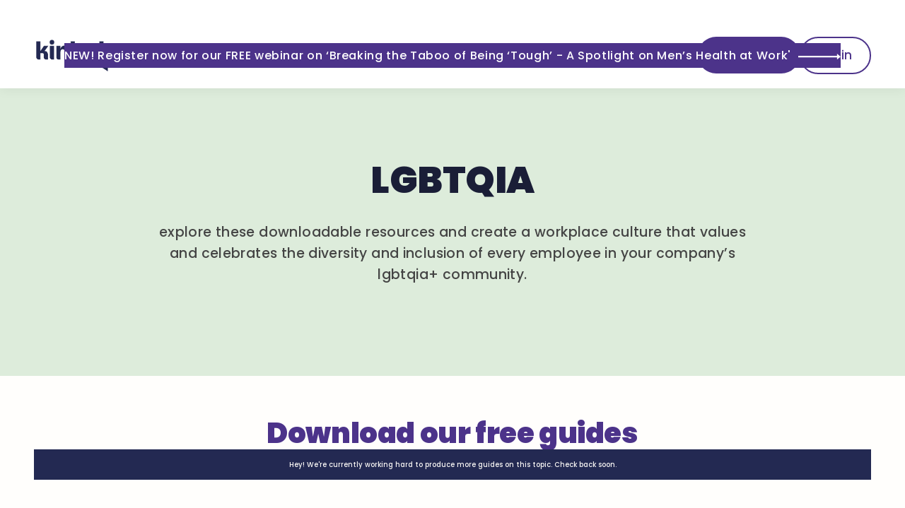

--- FILE ---
content_type: text/html
request_url: https://www.kinhub.com/categories/lgbtqia
body_size: 9201
content:
<!DOCTYPE html><!-- Last Published: Fri May 16 2025 14:13:25 GMT+0000 (Coordinated Universal Time) --><html data-wf-domain="www.kinhub.com" data-wf-page="6543bfd5563fd387d6292267" data-wf-site="60d5b148beaa976424048fc9" data-wf-collection="6543bfd5563fd387d62921b4" data-wf-item-slug="lgbtqia"><head><meta charset="utf-8"/><title>Kinhub</title><meta content="width=device-width, initial-scale=1" name="viewport"/><meta content="google-site-verification=8R_X9Bl2QU4hYYlxgxnkwL0f2gaT1BGHD0vafOsMaRo" name="google-site-verification"/><link href="https://cdn.prod.website-files.com/60d5b148beaa976424048fc9/css/kinhub-a64fab.webflow.shared.e54db6fc2.min.css" rel="stylesheet" type="text/css"/><link href="https://fonts.googleapis.com" rel="preconnect"/><link href="https://fonts.gstatic.com" rel="preconnect" crossorigin="anonymous"/><script src="https://ajax.googleapis.com/ajax/libs/webfont/1.6.26/webfont.js" type="text/javascript"></script><script type="text/javascript">WebFont.load({  google: {    families: ["Poppins:300,500,900"]  }});</script><script src="https://use.typekit.net/pmv6wkm.js" type="text/javascript"></script><script type="text/javascript">try{Typekit.load();}catch(e){}</script><script type="text/javascript">!function(o,c){var n=c.documentElement,t=" w-mod-";n.className+=t+"js",("ontouchstart"in o||o.DocumentTouch&&c instanceof DocumentTouch)&&(n.className+=t+"touch")}(window,document);</script><link href="https://cdn.prod.website-files.com/60d5b148beaa976424048fc9/6491e924bbfd70b396b4db44_Square32.png" rel="shortcut icon" type="image/x-icon"/><link href="https://cdn.prod.website-files.com/60d5b148beaa976424048fc9/6491e929c39b6983068da7dd_Square.png" rel="apple-touch-icon"/><link href="https://www.kinhub.com/categories/lgbtqia" rel="canonical"/><meta name="apple-mobile-web-app-capable" content="yes">
<meta name="theme-color" content="#FFFFF">

<!-- Google tag (gtag.js) -->
<script async src="https://www.googletagmanager.com/gtag/js?id=G-WJFXJFPG02"></script>
<script>
  window.dataLayer = window.dataLayer || [];
  function gtag(){dataLayer.push(arguments);}
  gtag('js', new Date());

  gtag('config', 'G-WJFXJFPG02');
</script>
<script id="jetboost-script" type="text/javascript"> window.JETBOOST_SITE_ID = "clhrqz3h101cd0q1y5epl879e"; (function(d) { var s = d.createElement("script"); s.src = "https://cdn.jetboost.io/jetboost.js"; s.async = 1; d.getElementsByTagName("head")[0].appendChild(s); })(document); </script>
<!-- Mixpanel Implementation -->
<script type="text/javascript">
(function(f,b){if(!b.__SV){var e,g,i,h;window.mixpanel=b;b._i=[];b.init=function(e,f,c){function g(a,d){var b=d.split(".");2==b.length&&(a=a[b[0]],d=b[1]);a[d]=function(){a.push([d].concat(Array.prototype.slice.call(arguments,0)))}}var a=b;"undefined"!==typeof c?a=b[c]=[]:c="mixpanel";a.people=a.people||[];a.toString=function(a){var d="mixpanel";"mixpanel"!==c&&(d+="."+c);a||(d+=" (stub)");return d};a.people.toString=function(){return a.toString(1)+".people (stub)"};i="disable time_event track track_pageview track_links track_forms track_with_groups add_group set_group remove_group register register_once alias unregister identify name_tag set_config reset opt_in_tracking opt_out_tracking has_opted_in_tracking has_opted_out_tracking clear_opt_in_out_tracking start_batch_senders people.set people.set_once people.unset people.increment people.append people.union people.track_charge people.clear_charges people.delete_user people.remove".split(" ");
for(h=0;h<i.length;h++)g(a,i[h]);var j="set set_once union unset remove delete".split(" ");a.get_group=function(){function b(c){d[c]=function(){call2_args=arguments;call2=[c].concat(Array.prototype.slice.call(call2_args,0));a.push([e,call2])}}for(var d={},e=["get_group"].concat(Array.prototype.slice.call(arguments,0)),c=0;c<j.length;c++)b(j[c]);return d};b._i.push([e,f,c])};b.__SV=1.2;e=f.createElement("script");e.type="text/javascript";e.async=!0;e.src="undefined"!==typeof MIXPANEL_CUSTOM_LIB_URL?
MIXPANEL_CUSTOM_LIB_URL:"file:"===f.location.protocol&&"//cdn.mxpnl.com/libs/mixpanel-2-latest.min.js".match(/^\/\//)?"https://cdn.mxpnl.com/libs/mixpanel-2-latest.min.js":"//cdn.mxpnl.com/libs/mixpanel-2-latest.min.js";g=f.getElementsByTagName("script")[0];g.parentNode.insertBefore(e,g)}})(document,window.mixpanel||[]);

// Enabling the debug mode flag is useful during implementation,
// but it's recommended you remove it for production
mixpanel.init('68841ac1ab220274fe6c764238c262e8', {debug: true}); 
mixpanel.track('Sign up');
</script>
<!-- End Mixpanel Implementation -->

<!-- Hotjar Tracking Code for KinHub.com -->
<script>
    (function(h,o,t,j,a,r){
        h.hj=h.hj||function(){(h.hj.q=h.hj.q||[]).push(arguments)};
        h._hjSettings={hjid:2573123,hjsv:6};
        a=o.getElementsByTagName('head')[0];
        r=o.createElement('script');r.async=1;
        r.src=t+h._hjSettings.hjid+j+h._hjSettings.hjsv;
        a.appendChild(r);
    })(window,document,'https://static.hotjar.com/c/hotjar-','.js?sv=');
</script>

<!-- Google Tag Manager -->
<script>(function(w,d,s,l,i){w[l]=w[l]||[];w[l].push({'gtm.start':
new Date().getTime(),event:'gtm.js'});var f=d.getElementsByTagName(s)[0],
j=d.createElement(s),dl=l!='dataLayer'?'&l='+l:'';j.async=true;j.src=
'https://www.googletagmanager.com/gtm.js?id='+i+dl;f.parentNode.insertBefore(j,f);
})(window,document,'script','dataLayer','GTM-PVGK35P');</script>
<!-- End Google Tag Manager -->

<!-- Memberstack --> 


<script src="https://api.memberstack.io/static/memberstack.js?webflow" data-memberstack-id="c5e79845deb51a68ef1022d31d46dcbf"> </script> 

<style>
* {
  -webkit-font-smoothing: antialiased;
  -moz-osx-font-smoothing: grayscale;
}
  
body {
  min-height: 100vh;
  /* mobile viewport bug fix */
  min-height: -webkit-fill-available;
}

::-moz-selection {
  color: white;
  background: #58c5bf;
}

::selection {
  color: white;
  background: #4c338a;
}

.final-cta_content-top,
.stats_content-right {
  -webkit-mask-image: -webkit-radial-gradient(white, black);
  }
  


</style>
<script type="text/javascript">
var _iub = _iub || [];
_iub.csConfiguration = {"consentOnContinuedBrowsing":false,"countryDetection":true,"floatingPreferencesButtonCaptionColor":"#FFFFFF00","floatingPreferencesButtonDisplay":"anchored-center-right","gdprAppliesGlobally":false,"lang":"en-GB","perPurposeConsent":true,"siteId":2656532,"cookiePolicyId":18901255, "banner":{ "acceptButtonCaptionColor":"#FFFFFF","acceptButtonColor":"#0073CE","acceptButtonDisplay":true,"backgroundColor":"#FFFFFF","brandBackgroundColor":"#FFFFFF","brandTextColor":"#000000","closeButtonDisplay":false,"customizeButtonCaptionColor":"#4D4D4D","customizeButtonColor":"#DADADA","customizeButtonDisplay":true,"fontSize":"14px","position":"float-bottom-right","rejectButtonCaptionColor":"#FFFFFF","rejectButtonColor":"#0073CE","rejectButtonDisplay":true,"textColor":"#000000" }};
</script>
<script type="text/javascript" src="//cdn.iubenda.com/cs/iubenda_cs.js" charset="UTF-8" async></script>

<!-- Google Tag Manager -->
<script>(function(w,d,s,l,i){w[l]=w[l]||[];w[l].push({'gtm.start':
new Date().getTime(),event:'gtm.js'});var f=d.getElementsByTagName(s)[0],
j=d.createElement(s),dl=l!='dataLayer'?'&l='+l:'';j.async=true;j.src=
'https://www.googletagmanager.com/gtm.js?id='+i+dl;f.parentNode.insertBefore(j,f);
})(window,document,'script','dataLayer','GTM-PZW73J7');</script>
<!-- End Google Tag Manager -->

<script type="text/javascript">
_linkedin_partner_id = "5523545";
window._linkedin_data_partner_ids = window._linkedin_data_partner_ids || [];
window._linkedin_data_partner_ids.push(_linkedin_partner_id);
</script><script type="text/javascript">
(function(l) {
if (!l){window.lintrk = function(a,b){window.lintrk.q.push([a,b])};
window.lintrk.q=[]}
var s = document.getElementsByTagName("script")[0];
var b = document.createElement("script");
b.type = "text/javascript";b.async = true;
b.src = "https://snap.licdn.com/li.lms-analytics/insight.min.js";
s.parentNode.insertBefore(b, s);})(window.lintrk);
</script>
<noscript>
<img height="1" width="1" style="display:none;" alt="" src="https://px.ads.linkedin.com/collect/?pid=5523545&fmt=gif" />
</noscript></head><body class="body-9"><nav data-w-id="6f958254-979c-7edf-a5f4-36c5f882a320" class="kin-hub-nav"><div class="nav_wrapper"><div class="nav_left-links"><a href="/" class="menu__logo w-inline-block"><img src="https://cdn.prod.website-files.com/60d5b148beaa976424048fc9/64b6816220892df49e09720e_KinHub%20Logo%20Lockup_Stage1_RGB-300-crpped.png" loading="lazy" width="115" alt="" class="image-51"/></a><div class="button-group hide-tablet"><a href="/mission" class="kinhub-button is-text is-menu-link w-inline-block"><div class="text-block-15">Our Mission</div></a><div class="drop-down-wrapper"><div data-w-id="f03b021f-cca3-2dcf-8d8c-650c554e9103" class="dropdown-trigger"><a href="#" class="kinhub-button is-text is-menu-link w-inline-block"><div class="text-block-13">Resources</div></a></div><div data-w-id="b4e3057c-d6fa-cb5a-e762-bc6039c970b8" class="dropdown-content"><a href="/resources/guides" class="dropdown-link w-inline-block"><div class="text-block-14">Free Employer Guides</div></a><a href="/resources/articles" class="dropdown-link w-inline-block"><div class="text-block-14">Articles</div></a><a href="/resources/useful-links" class="dropdown-link w-inline-block"><div class="text-block-14">Useful Links</div></a><a href="/resources/case-studies" class="dropdown-link cs125 w-inline-block"><div class="text-block-14">Case Studies</div></a></div></div><a href="/contact-us" class="kinhub-button is-text is-menu-link w-inline-block"><div class="text-block-12">Contact</div></a><a href="/for-families" class="kinhub-button is-text is-menu-link hypebttnhide w-inline-block"><div>For Families</div></a></div></div><div class="button-group hide-tablet"><a href="/log-in" class="kinhub-button is-secondary hidden w-inline-block"><div>Login</div></a><a href="https://kinhub.zohobookings.eu/#/meeting" target="_blank" class="kinhub-button w-inline-block"><div>Book a call</div></a><a href="https://app.kinhub.com" target="_blank" class="kinhub-button is-large login w-inline-block"><div class="text-block-21">Login</div></a></div><div data-w-id="6f958254-979c-7edf-a5f4-36c5f882a336" class="nav__mobileicon w-icon-nav-menu"></div></div><div class="nav_mobile"><div class="nav-mobile_wrapper"><div class="page-padding-hype"><div class="nav-mobile_links"><a href="/mission" class="nav-mobile_link-item w-inline-block"><div>Our Mission</div></a><div class="mobile-drop-down-wrapper"><div data-w-id="a315e0e7-9b7f-c44a-8d8e-1ce91d5028df" class="mobile-drop-down-trigger"><a href="#" class="nav-mobile_link-item w-inline-block"><div>Resources</div></a></div><div class="mobile-drop-down-content"><a href="/resources/home" class="mobile-drop-down-link w-inline-block"><div class="mobile-drop-down-text">Home</div></a><a href="/resources/guides" class="mobile-drop-down-link w-inline-block"><div class="mobile-drop-down-text">Guides</div></a><a href="/resources/articles" class="mobile-drop-down-link w-inline-block"><div class="mobile-drop-down-text">Articles</div></a><a href="/resources/useful-links" class="mobile-drop-down-link w-inline-block"><div class="mobile-drop-down-text">Useful Links</div></a><a href="/resources/case-studies" class="mobile-drop-down-link w-inline-block"><div class="mobile-drop-down-text">Case Studies</div></a></div></div><a href="/contact-us" class="nav-mobile_link-item w-inline-block"><div>Contact Us</div></a><a href="https://kinhub.zohobookings.eu/#/meeting" target="_blank" class="nav-mobile_link-item last w-inline-block"><div>Book a Call</div></a></div></div></div></div><a data-w-id="4feb52a6-5ae3-3731-2c3a-ee3bbfbf1f67" href="https://www.kinhub.com/a-spotlight-on-mens-health-at-work" class="kinhub-banner w-inline-block"><div class="nav_banner-text text-size-small">NEW! Register now for our FREE webinar on ‘Breaking the Taboo of Being ‘Tough’ - A Spotlight on Men’s Health at Work&#x27;<br/></div><img src="https://cdn.prod.website-files.com/60d5b148beaa976424048fc9/640f7a3f1e6d972615aeb38c_Asset%2011rrow.svg" loading="lazy" alt="" class="image-78"/></a></nav><header data-w-id="94d07967-392e-5d3b-f327-c67d7dc91688" class="kinhub-hero"><div class="w-layout-grid kinhub-hero_box is-resources"><div class="kinhub-max-width-large"><h1 class="kinhub-h1">LGBTQIA</h1><div class="kinhub-xsmall-padding"></div><p class="kinhub-large-body">explore these downloadable resources and create a workplace culture that values and celebrates the diversity and inclusion of every employee in your company’s lgbtqia+ community.</p></div></div></header><div class="kinhub-section"><div class="sticky_component"></div><div class="sticky_component"><h2 class="kinhub-h2 align-centre">Download our free guides</h2><div id="w-node-_4f3a6a17-ae11-120d-914f-459499e3da36-d6292267" class="collection-list-wrapper-9 w-dyn-list"><div class="empty-state w-dyn-empty"><div>Hey! We&#x27;re currently working hard to produce more guides on this topic. Check back soon.</div></div></div></div></div><section data-w-id="ba1cf084-4796-a433-2d43-d70aeec0370a" style="opacity:0" class="kinhub-section"><div class="container-medium"><div class="sticky_component"><h2 class="kinhub-h2">Articles</h2><div id="w-node-ba1cf084-4796-a433-2d43-d70aeec0370f-d6292267" class="w-dyn-list"><div role="list" class="resources_grid w-dyn-items"><div role="listitem" class="resources_grid-item w-dyn-item"><div class="resources_img-wrapper"><img src="https://cdn.prod.website-files.com/60f0119ef190a379fa1c3252/648c1507b8051c435405561d_Ways%20to%20avoid%20LGBTQIA%2B%20discrimination%20in%20the%20workplace.jpg" loading="lazy" alt="" sizes="(max-width: 479px) 100vw, (max-width: 767px) 87vw, (max-width: 991px) 43vw, (max-width: 1439px) 45vw, 608px" srcset="https://cdn.prod.website-files.com/60f0119ef190a379fa1c3252/648c1507b8051c435405561d_Ways%20to%20avoid%20LGBTQIA%2B%20discrimination%20in%20the%20workplace-p-500.jpg 500w, https://cdn.prod.website-files.com/60f0119ef190a379fa1c3252/648c1507b8051c435405561d_Ways%20to%20avoid%20LGBTQIA%2B%20discrimination%20in%20the%20workplace-p-800.jpg 800w, https://cdn.prod.website-files.com/60f0119ef190a379fa1c3252/648c1507b8051c435405561d_Ways%20to%20avoid%20LGBTQIA%2B%20discrimination%20in%20the%20workplace-p-1080.jpg 1080w, https://cdn.prod.website-files.com/60f0119ef190a379fa1c3252/648c1507b8051c435405561d_Ways%20to%20avoid%20LGBTQIA%2B%20discrimination%20in%20the%20workplace-p-1600.jpg 1600w, https://cdn.prod.website-files.com/60f0119ef190a379fa1c3252/648c1507b8051c435405561d_Ways%20to%20avoid%20LGBTQIA%2B%20discrimination%20in%20the%20workplace-p-2000.jpg 2000w, https://cdn.prod.website-files.com/60f0119ef190a379fa1c3252/648c1507b8051c435405561d_Ways%20to%20avoid%20LGBTQIA%2B%20discrimination%20in%20the%20workplace.jpg 2345w" class="resources_img"/></div><div id="w-node-ba1cf084-4796-a433-2d43-d70aeec03714-d6292267" class="resources_item-text"><p class="kinhub-large-body">Ways to avoid LGBTQIA+ discrimination in the workplace</p><div class="w-dyn-list"><div role="list" class="w-dyn-items w-row"><div role="listitem" class="collection-item-12 w-dyn-item w-col w-col-6"><a href="/categories/lgbtqia" aria-current="page" class="link-block-2 w-inline-block w--current"><div>LGBTQIA</div></a></div></div></div><a href="/employer-post/ways-to-avoid-lgbtqia-discrimination-in-the-workplace" class="kinhub-button w-inline-block"><div>Read article</div></a></div></div><div role="listitem" class="resources_grid-item w-dyn-item"><div class="resources_img-wrapper"><img src="https://cdn.prod.website-files.com/60f0119ef190a379fa1c3252/6482ca9e21f5a5bb1d28a7d9_LGBTQIA%2B%20Inclusion%20In%20The%20Workplace%20%26%20Language.jpg" loading="lazy" alt="" sizes="(max-width: 479px) 100vw, (max-width: 767px) 87vw, (max-width: 991px) 43vw, (max-width: 1439px) 45vw, 608px" srcset="https://cdn.prod.website-files.com/60f0119ef190a379fa1c3252/6482ca9e21f5a5bb1d28a7d9_LGBTQIA%2B%20Inclusion%20In%20The%20Workplace%20%26%20Language-p-500.jpg 500w, https://cdn.prod.website-files.com/60f0119ef190a379fa1c3252/6482ca9e21f5a5bb1d28a7d9_LGBTQIA%2B%20Inclusion%20In%20The%20Workplace%20%26%20Language-p-800.jpg 800w, https://cdn.prod.website-files.com/60f0119ef190a379fa1c3252/6482ca9e21f5a5bb1d28a7d9_LGBTQIA%2B%20Inclusion%20In%20The%20Workplace%20%26%20Language-p-1080.jpg 1080w, https://cdn.prod.website-files.com/60f0119ef190a379fa1c3252/6482ca9e21f5a5bb1d28a7d9_LGBTQIA%2B%20Inclusion%20In%20The%20Workplace%20%26%20Language-p-1600.jpg 1600w, https://cdn.prod.website-files.com/60f0119ef190a379fa1c3252/6482ca9e21f5a5bb1d28a7d9_LGBTQIA%2B%20Inclusion%20In%20The%20Workplace%20%26%20Language-p-2000.jpg 2000w, https://cdn.prod.website-files.com/60f0119ef190a379fa1c3252/6482ca9e21f5a5bb1d28a7d9_LGBTQIA%2B%20Inclusion%20In%20The%20Workplace%20%26%20Language.jpg 2345w" class="resources_img"/></div><div id="w-node-ba1cf084-4796-a433-2d43-d70aeec03714-d6292267" class="resources_item-text"><p class="kinhub-large-body"> LGBTQIA+ inclusion in the workplace: How to use inclusive language at work</p><div class="w-dyn-list"><div role="list" class="w-dyn-items w-row"><div role="listitem" class="collection-item-12 w-dyn-item w-col w-col-6"><a href="/categories/lgbtqia" aria-current="page" class="link-block-2 w-inline-block w--current"><div>LGBTQIA</div></a></div></div></div><a href="/employer-post/lgbtqia-inclusion-in-the-workplace-how-to-use-inclusive-language-at-work" class="kinhub-button w-inline-block"><div>Read article</div></a></div></div></div></div></div></div></section><footer class="footer_component"><div class="footer_content"><div class="div-block-192"><img src="https://cdn.prod.website-files.com/60d5b148beaa976424048fc9/64b6816220892df49e09720e_KinHub%20Logo%20Lockup_Stage1_RGB-300-crpped.png" loading="lazy" width="126" alt="" class="image-79"/></div><a href="/" class="footer_logo-link w-inline-block"><div class="html-embed-10 w-embed"><svg width="100%" height="100%" viewBox="0 0 349 75" fill="none" xmlns="http://www.w3.org/2000/svg">
<path fill-rule="evenodd" clip-rule="evenodd" d="M41.9254 0C19.644 0 0 15.1153 0 35.5364C0 41.006 1.45555 46.1716 4.01914 50.7616C5.04635 52.6008 5.31438 54.2873 4.98894 55.5893L2.16295 66.8939C1.09033 71.1846 5.56006 74.7466 9.49934 72.7404L19.2663 67.7663C20.5649 67.1048 22.3648 67.0387 24.285 67.7925C29.665 69.9047 35.6463 71.0728 41.9254 71.0728C48.5541 71.0728 54.9495 69.735 60.6637 67.3177C66.3777 69.735 72.7731 71.0728 79.4019 71.0728C85.6811 71.0728 91.6624 69.9047 97.0424 67.7925C98.9626 67.0387 100.762 67.1048 102.061 67.7663L111.828 72.7404C115.767 74.7466 120.237 71.1846 119.164 66.8939L116.338 55.5893C116.013 54.2873 116.281 52.6008 117.308 50.7616C119.872 46.1716 121.327 41.006 121.327 35.5364C121.327 15.1153 101.683 0 79.4019 0C72.7731 0 66.3777 1.33783 60.6637 3.75518C54.9495 1.33783 48.5541 0 41.9254 0ZM79.4019 61.6978C76.5846 61.6978 73.8819 61.4184 71.3225 60.8974C78.9733 54.5702 83.8506 45.712 83.8506 35.5364C83.8506 25.3608 78.9733 16.5026 71.3225 10.1754C73.8819 9.65444 76.5846 9.375 79.4019 9.375C98.2419 9.375 111.958 21.8715 111.958 35.5364C111.958 39.3077 110.961 42.9087 109.129 46.188C107.34 49.3924 106.172 53.5556 107.249 57.8641L107.829 60.1845L106.311 59.4113C102.11 57.2714 97.4382 57.5662 93.6203 59.0651C89.3414 60.7451 84.5217 61.6978 79.4019 61.6978ZM37.4765 35.5364C37.4765 25.3608 42.3541 16.5026 50.0047 10.1754C47.4453 9.65444 44.7427 9.375 41.9254 9.375C23.0854 9.375 9.36913 21.8715 9.36913 35.5364C9.36913 39.3077 10.3661 42.9087 12.1977 46.188C13.9873 49.3924 15.1551 53.5556 14.078 57.8641L13.498 60.1845L15.0165 59.4113C19.2177 57.2714 23.8889 57.5662 27.7069 59.0651C31.986 60.7451 36.8057 61.6978 41.9254 61.6978C44.7427 61.6978 47.4453 61.4184 50.0047 60.8974C42.3541 54.5702 37.4765 45.712 37.4765 35.5364ZM51.5302 23.4375C51.5302 22.1431 52.5788 21.0938 53.8725 21.0938H67.9262C69.2198 21.0938 70.2685 22.1431 70.2685 23.4375C70.2685 24.732 69.2198 25.7812 67.9262 25.7812H53.8725C52.5788 25.7812 51.5302 24.732 51.5302 23.4375ZM51.5302 46.875C51.5302 45.5805 52.5788 44.5312 53.8725 44.5312H67.9262C69.2198 44.5312 70.2685 45.5805 70.2685 46.875C70.2685 48.1695 69.2198 49.2188 67.9262 49.2188H53.8725C52.5788 49.2188 51.5302 48.1695 51.5302 46.875ZM49.1879 32.8125C47.8943 32.8125 46.8456 33.8618 46.8456 35.1562C46.8456 36.4507 47.8943 37.5 49.1879 37.5H72.6107C73.9044 37.5 74.953 36.4507 74.953 35.1562C74.953 33.8618 73.9044 32.8125 72.6107 32.8125H49.1879ZM333.312 31.6584C333.682 25.1791 338.944 23.0297 344.605 22.7082C345.273 22.6702 345.82 23.2132 345.82 23.882V68.628C345.82 69.4012 345.194 70.028 344.42 70.028H334.712C333.939 70.028 333.312 69.4012 333.312 68.628V31.6584ZM340.909 2.05922C342.89 2.05922 344.554 2.76907 345.901 4.18878C347.406 5.52986 348.04 7.26506 348.04 9.23688C348.04 11.2878 347.327 12.9442 345.98 14.3639C344.751 15.5869 342.896 15.8375 340.949 16.1005C337.998 16.4991 334.834 16.9264 333.312 20.8092C332.282 17.1811 332.034 7.81717 335.838 4.03103C337.185 2.6902 338.928 2.05922 340.909 2.05922ZM303.953 21.9342C296.832 21.9342 291.305 25.0279 287.932 29.5279C284.746 24.7467 279.406 21.9342 272.566 21.9342C265.727 21.9342 260.855 25.0279 257.669 29.4342V26.2467C257.669 23.9967 256.358 22.6842 254.109 22.6842H250.549C248.3 22.6842 246.989 23.9967 246.989 26.2467V66.3717C246.989 68.6217 248.3 70.0279 250.549 70.0279H255.983C258.232 70.0279 259.45 68.6217 259.45 66.3717V42.9342C259.45 36.6529 263.572 32.6217 269.475 32.6217C275.377 32.6217 278.844 36.6529 278.844 42.9342V66.3717C278.844 68.6217 280.155 70.0279 282.404 70.0279H287.838C290.087 70.0279 291.305 68.6217 291.305 66.3717V42.9342C291.305 36.6529 295.427 32.6217 301.33 32.6217C307.232 32.6217 310.699 36.6529 310.699 42.9342V66.3717C310.699 68.6217 311.917 70.0279 314.165 70.0279H319.599C321.848 70.0279 323.16 68.6217 323.16 66.3717V41.9967C323.16 29.9967 315.571 21.9342 303.953 21.9342ZM198.408 27.0904C203.842 23.4342 209.932 21.9342 215.741 21.9342C227.546 21.9342 236.915 27.7467 236.915 41.6217V66.3717C236.915 68.7154 235.697 70.0279 233.448 70.0279H230.45C228.201 70.0279 226.89 68.6217 226.89 66.3717V64.7779C222.861 68.7154 217.427 71.2467 211.431 71.2467C200.469 71.2467 193.067 65.1529 193.067 56.1529C193.067 46.5904 201.125 40.2154 213.117 40.2154C217.521 40.2154 221.643 41.2467 225.297 42.7467V40.2154C225.297 34.7779 221.362 31.4029 214.897 31.4029C210.4 31.4029 206.184 32.8092 202.905 35.0592C201.031 36.1842 199.438 35.8092 198.22 33.7467L197.377 32.2467C195.972 29.8092 196.721 28.1217 198.408 27.0904ZM204.966 55.6842C204.966 59.9029 208.62 62.7154 214.148 62.7154C220.238 62.7154 225.578 58.9654 225.578 54.3717V50.9029C223.236 49.7779 219.113 48.1842 214.804 48.1842C208.901 48.1842 204.966 51.1842 204.966 55.6842ZM187.848 66.3717L170.89 44.2467L187.192 26.3404C188.879 24.2779 187.567 22.6842 185.412 22.6842H178.479C176.137 22.6842 174.919 23.9029 173.045 26.1529L157.118 44.2467V6.65293C157.118 4.21543 155.9 2.62168 153.37 3.18418L148.311 4.12168C145.968 4.68418 144.75 5.62168 144.75 7.77793V66.3717C144.75 68.6217 146.062 70.0279 148.311 70.0279H153.651C155.9 70.0279 157.118 68.6217 157.118 66.3717V55.5904L161.615 50.7154L173.326 66.5592C174.919 68.9029 176.324 70.0279 178.667 70.0279H186.068C188.223 70.0279 189.535 68.4342 187.848 66.3717Z" fill="currentColor"/>
</svg></div></a><div class="footer_right"><div class="footer_privacy"><a href="/company/modern-slavery" id="w-node-_5f55fed6-28f2-a16c-9ad4-ed0ffe8bef7d-2e1c5abd" class="kinhub-button is-text is-no-padding is-footer">Modern Slavery</a><a id="w-node-_2484c3a3-73e9-fcb1-2723-9f6c7938ae60-2e1c5abd" href="/company/privacy" class="kinhub-button is-text is-no-padding is-footer">Privacy Policy</a><a id="w-node-_45aaedac-3500-6f9c-27a3-d34da2733cfc-2e1c5abd" href="/company/cookies" class="kinhub-button is-text is-no-padding is-footer">Cookies</a></div><div class="footer3_social"><a id="w-node-_59098e9c-ff33-16ed-d8af-c2bbfc122933-2e1c5abd" href="https://www.facebook.com/kinhubHQ" class="w-inline-block"><img src="https://cdn.prod.website-files.com/60d5b148beaa976424048fc9/64900fe7b82f6b524acab8ed_Asset%2010kinhub.svg" loading="lazy" alt="" class="image-82"/></a><a id="w-node-ccff6339-3de9-e07a-405f-b20ed775521b-2e1c5abd" href="https://www.linkedin.com/company/yourkinhub/" class="w-inline-block"><img src="https://cdn.prod.website-files.com/60d5b148beaa976424048fc9/64900fe7fd1699ec8b4613ec_Asset%209kinhub.svg" loading="lazy" alt="" class="image-82"/></a><a id="w-node-e4f3933f-debb-e3ce-3eaf-6282ac9873a6-2e1c5abd" href="https://instagram.com/kinhubhq" class="w-inline-block"><img src="https://cdn.prod.website-files.com/60d5b148beaa976424048fc9/64900fe73f89c9cfd59c0425_Asset%2011kinhub.svg" loading="lazy" alt="" class="image-82"/></a><a id="w-node-_38d30543-b749-bddf-0833-cf684ad2666e-2e1c5abd" href="mailto:hello@kinhub.com?subject=hello" class="w-inline-block"><img src="https://cdn.prod.website-files.com/60d5b148beaa976424048fc9/64900fe70ef117b796201125_Asset%208kinhub.svg" loading="lazy" alt="" class="image-82"/></a></div><img src="https://cdn.prod.website-files.com/60d5b148beaa976424048fc9/6352b552c122e4598dbbc579_cyberessentials_certification%20mark_BW.webp" loading="lazy" width="79" alt="" class="footer_logos-img"/></div></div></footer><script src="https://d3e54v103j8qbb.cloudfront.net/js/jquery-3.5.1.min.dc5e7f18c8.js?site=60d5b148beaa976424048fc9" type="text/javascript" integrity="sha256-9/aliU8dGd2tb6OSsuzixeV4y/faTqgFtohetphbbj0=" crossorigin="anonymous"></script><script src="https://cdn.prod.website-files.com/60d5b148beaa976424048fc9/js/webflow.schunk.36b8fb49256177c8.js" type="text/javascript"></script><script src="https://cdn.prod.website-files.com/60d5b148beaa976424048fc9/js/webflow.schunk.d712c0a420dd9fec.js" type="text/javascript"></script><script src="https://cdn.prod.website-files.com/60d5b148beaa976424048fc9/js/webflow.2756ccf8.15095816a072a872.js" type="text/javascript"></script><script>
MemberStack.onReady.then((member) => {
  const programmeStarted = document.querySelector('#programmeStarted');
  const programmeNotStarted = document.querySelector('#programmeNotStarted');
  const programmeURL = member['programme-url'];
  
  if (member['programme-started'] === 'true') {
    programmeStarted.style.display = 'flex';
    programmeNotStarted.style.display = 'none';
  } else {
    programmeStarted.style.display = 'none';
    programmeNotStarted.style.display = 'flex';
  }
document.querySelector('#programmeStarted').setAttribute("href", (programmeURL));

});
</script>

</body></html>

--- FILE ---
content_type: text/css
request_url: https://cdn.prod.website-files.com/60d5b148beaa976424048fc9/css/kinhub-a64fab.webflow.shared.e54db6fc2.min.css
body_size: 53541
content:
html{-webkit-text-size-adjust:100%;-ms-text-size-adjust:100%;font-family:sans-serif}body{margin:0}article,aside,details,figcaption,figure,footer,header,hgroup,main,menu,nav,section,summary{display:block}audio,canvas,progress,video{vertical-align:baseline;display:inline-block}audio:not([controls]){height:0;display:none}[hidden],template{display:none}a{background-color:#0000}a:active,a:hover{outline:0}abbr[title]{border-bottom:1px dotted}b,strong{font-weight:700}dfn{font-style:italic}h1{margin:.67em 0;font-size:2em}mark{color:#000;background:#ff0}small{font-size:80%}sub,sup{vertical-align:baseline;font-size:75%;line-height:0;position:relative}sup{top:-.5em}sub{bottom:-.25em}img{border:0}svg:not(:root){overflow:hidden}hr{box-sizing:content-box;height:0}pre{overflow:auto}code,kbd,pre,samp{font-family:monospace;font-size:1em}button,input,optgroup,select,textarea{color:inherit;font:inherit;margin:0}button{overflow:visible}button,select{text-transform:none}button,html input[type=button],input[type=reset]{-webkit-appearance:button;cursor:pointer}button[disabled],html input[disabled]{cursor:default}button::-moz-focus-inner,input::-moz-focus-inner{border:0;padding:0}input{line-height:normal}input[type=checkbox],input[type=radio]{box-sizing:border-box;padding:0}input[type=number]::-webkit-inner-spin-button,input[type=number]::-webkit-outer-spin-button{height:auto}input[type=search]{-webkit-appearance:none}input[type=search]::-webkit-search-cancel-button,input[type=search]::-webkit-search-decoration{-webkit-appearance:none}legend{border:0;padding:0}textarea{overflow:auto}optgroup{font-weight:700}table{border-collapse:collapse;border-spacing:0}td,th{padding:0}@font-face{font-family:webflow-icons;src:url([data-uri])format("truetype");font-weight:400;font-style:normal}[class^=w-icon-],[class*=\ w-icon-]{speak:none;font-variant:normal;text-transform:none;-webkit-font-smoothing:antialiased;-moz-osx-font-smoothing:grayscale;font-style:normal;font-weight:400;line-height:1;font-family:webflow-icons!important}.w-icon-slider-right:before{content:""}.w-icon-slider-left:before{content:""}.w-icon-nav-menu:before{content:""}.w-icon-arrow-down:before,.w-icon-dropdown-toggle:before{content:""}.w-icon-file-upload-remove:before{content:""}.w-icon-file-upload-icon:before{content:""}*{box-sizing:border-box}html{height:100%}body{color:#333;background-color:#fff;min-height:100%;margin:0;font-family:Arial,sans-serif;font-size:14px;line-height:20px}img{vertical-align:middle;max-width:100%;display:inline-block}html.w-mod-touch *{background-attachment:scroll!important}.w-block{display:block}.w-inline-block{max-width:100%;display:inline-block}.w-clearfix:before,.w-clearfix:after{content:" ";grid-area:1/1/2/2;display:table}.w-clearfix:after{clear:both}.w-hidden{display:none}.w-button{color:#fff;line-height:inherit;cursor:pointer;background-color:#3898ec;border:0;border-radius:0;padding:9px 15px;text-decoration:none;display:inline-block}input.w-button{-webkit-appearance:button}html[data-w-dynpage] [data-w-cloak]{color:#0000!important}.w-code-block{margin:unset}pre.w-code-block code{all:inherit}.w-optimization{display:contents}.w-webflow-badge,.w-webflow-badge>img{box-sizing:unset;width:unset;height:unset;max-height:unset;max-width:unset;min-height:unset;min-width:unset;margin:unset;padding:unset;float:unset;clear:unset;border:unset;border-radius:unset;background:unset;background-image:unset;background-position:unset;background-size:unset;background-repeat:unset;background-origin:unset;background-clip:unset;background-attachment:unset;background-color:unset;box-shadow:unset;transform:unset;direction:unset;font-family:unset;font-weight:unset;color:unset;font-size:unset;line-height:unset;font-style:unset;font-variant:unset;text-align:unset;letter-spacing:unset;-webkit-text-decoration:unset;text-decoration:unset;text-indent:unset;text-transform:unset;list-style-type:unset;text-shadow:unset;vertical-align:unset;cursor:unset;white-space:unset;word-break:unset;word-spacing:unset;word-wrap:unset;transition:unset}.w-webflow-badge{white-space:nowrap;cursor:pointer;box-shadow:0 0 0 1px #0000001a,0 1px 3px #0000001a;visibility:visible!important;opacity:1!important;z-index:2147483647!important;color:#aaadb0!important;overflow:unset!important;background-color:#fff!important;border-radius:3px!important;width:auto!important;height:auto!important;margin:0!important;padding:6px!important;font-size:12px!important;line-height:14px!important;text-decoration:none!important;display:inline-block!important;position:fixed!important;inset:auto 12px 12px auto!important;transform:none!important}.w-webflow-badge>img{position:unset;visibility:unset!important;opacity:1!important;vertical-align:middle!important;display:inline-block!important}h1,h2,h3,h4,h5,h6{margin-bottom:10px;font-weight:700}h1{margin-top:20px;font-size:38px;line-height:44px}h2{margin-top:20px;font-size:32px;line-height:36px}h3{margin-top:20px;font-size:24px;line-height:30px}h4{margin-top:10px;font-size:18px;line-height:24px}h5{margin-top:10px;font-size:14px;line-height:20px}h6{margin-top:10px;font-size:12px;line-height:18px}p{margin-top:0;margin-bottom:10px}blockquote{border-left:5px solid #e2e2e2;margin:0 0 10px;padding:10px 20px;font-size:18px;line-height:22px}figure{margin:0 0 10px}ul,ol{margin-top:0;margin-bottom:10px;padding-left:40px}.w-list-unstyled{padding-left:0;list-style:none}.w-embed:before,.w-embed:after{content:" ";grid-area:1/1/2/2;display:table}.w-embed:after{clear:both}.w-video{width:100%;padding:0;position:relative}.w-video iframe,.w-video object,.w-video embed{border:none;width:100%;height:100%;position:absolute;top:0;left:0}fieldset{border:0;margin:0;padding:0}button,[type=button],[type=reset]{cursor:pointer;-webkit-appearance:button;border:0}.w-form{margin:0 0 15px}.w-form-done{text-align:center;background-color:#ddd;padding:20px;display:none}.w-form-fail{background-color:#ffdede;margin-top:10px;padding:10px;display:none}label{margin-bottom:5px;font-weight:700;display:block}.w-input,.w-select{color:#333;vertical-align:middle;background-color:#fff;border:1px solid #ccc;width:100%;height:38px;margin-bottom:10px;padding:8px 12px;font-size:14px;line-height:1.42857;display:block}.w-input::placeholder,.w-select::placeholder{color:#999}.w-input:focus,.w-select:focus{border-color:#3898ec;outline:0}.w-input[disabled],.w-select[disabled],.w-input[readonly],.w-select[readonly],fieldset[disabled] .w-input,fieldset[disabled] .w-select{cursor:not-allowed}.w-input[disabled]:not(.w-input-disabled),.w-select[disabled]:not(.w-input-disabled),.w-input[readonly],.w-select[readonly],fieldset[disabled]:not(.w-input-disabled) .w-input,fieldset[disabled]:not(.w-input-disabled) .w-select{background-color:#eee}textarea.w-input,textarea.w-select{height:auto}.w-select{background-color:#f3f3f3}.w-select[multiple]{height:auto}.w-form-label{cursor:pointer;margin-bottom:0;font-weight:400;display:inline-block}.w-radio{margin-bottom:5px;padding-left:20px;display:block}.w-radio:before,.w-radio:after{content:" ";grid-area:1/1/2/2;display:table}.w-radio:after{clear:both}.w-radio-input{float:left;margin:3px 0 0 -20px;line-height:normal}.w-file-upload{margin-bottom:10px;display:block}.w-file-upload-input{opacity:0;z-index:-100;width:.1px;height:.1px;position:absolute;overflow:hidden}.w-file-upload-default,.w-file-upload-uploading,.w-file-upload-success{color:#333;display:inline-block}.w-file-upload-error{margin-top:10px;display:block}.w-file-upload-default.w-hidden,.w-file-upload-uploading.w-hidden,.w-file-upload-error.w-hidden,.w-file-upload-success.w-hidden{display:none}.w-file-upload-uploading-btn{cursor:pointer;background-color:#fafafa;border:1px solid #ccc;margin:0;padding:8px 12px;font-size:14px;font-weight:400;display:flex}.w-file-upload-file{background-color:#fafafa;border:1px solid #ccc;flex-grow:1;justify-content:space-between;margin:0;padding:8px 9px 8px 11px;display:flex}.w-file-upload-file-name{font-size:14px;font-weight:400;display:block}.w-file-remove-link{cursor:pointer;width:auto;height:auto;margin-top:3px;margin-left:10px;padding:3px;display:block}.w-icon-file-upload-remove{margin:auto;font-size:10px}.w-file-upload-error-msg{color:#ea384c;padding:2px 0;display:inline-block}.w-file-upload-info{padding:0 12px;line-height:38px;display:inline-block}.w-file-upload-label{cursor:pointer;background-color:#fafafa;border:1px solid #ccc;margin:0;padding:8px 12px;font-size:14px;font-weight:400;display:inline-block}.w-icon-file-upload-icon,.w-icon-file-upload-uploading{width:20px;margin-right:8px;display:inline-block}.w-icon-file-upload-uploading{height:20px}.w-container{max-width:940px;margin-left:auto;margin-right:auto}.w-container:before,.w-container:after{content:" ";grid-area:1/1/2/2;display:table}.w-container:after{clear:both}.w-container .w-row{margin-left:-10px;margin-right:-10px}.w-row:before,.w-row:after{content:" ";grid-area:1/1/2/2;display:table}.w-row:after{clear:both}.w-row .w-row{margin-left:0;margin-right:0}.w-col{float:left;width:100%;min-height:1px;padding-left:10px;padding-right:10px;position:relative}.w-col .w-col{padding-left:0;padding-right:0}.w-col-1{width:8.33333%}.w-col-2{width:16.6667%}.w-col-3{width:25%}.w-col-4{width:33.3333%}.w-col-5{width:41.6667%}.w-col-6{width:50%}.w-col-7{width:58.3333%}.w-col-8{width:66.6667%}.w-col-9{width:75%}.w-col-10{width:83.3333%}.w-col-11{width:91.6667%}.w-col-12{width:100%}.w-hidden-main{display:none!important}@media screen and (max-width:991px){.w-container{max-width:728px}.w-hidden-main{display:inherit!important}.w-hidden-medium{display:none!important}.w-col-medium-1{width:8.33333%}.w-col-medium-2{width:16.6667%}.w-col-medium-3{width:25%}.w-col-medium-4{width:33.3333%}.w-col-medium-5{width:41.6667%}.w-col-medium-6{width:50%}.w-col-medium-7{width:58.3333%}.w-col-medium-8{width:66.6667%}.w-col-medium-9{width:75%}.w-col-medium-10{width:83.3333%}.w-col-medium-11{width:91.6667%}.w-col-medium-12{width:100%}.w-col-stack{width:100%;left:auto;right:auto}}@media screen and (max-width:767px){.w-hidden-main,.w-hidden-medium{display:inherit!important}.w-hidden-small{display:none!important}.w-row,.w-container .w-row{margin-left:0;margin-right:0}.w-col{width:100%;left:auto;right:auto}.w-col-small-1{width:8.33333%}.w-col-small-2{width:16.6667%}.w-col-small-3{width:25%}.w-col-small-4{width:33.3333%}.w-col-small-5{width:41.6667%}.w-col-small-6{width:50%}.w-col-small-7{width:58.3333%}.w-col-small-8{width:66.6667%}.w-col-small-9{width:75%}.w-col-small-10{width:83.3333%}.w-col-small-11{width:91.6667%}.w-col-small-12{width:100%}}@media screen and (max-width:479px){.w-container{max-width:none}.w-hidden-main,.w-hidden-medium,.w-hidden-small{display:inherit!important}.w-hidden-tiny{display:none!important}.w-col{width:100%}.w-col-tiny-1{width:8.33333%}.w-col-tiny-2{width:16.6667%}.w-col-tiny-3{width:25%}.w-col-tiny-4{width:33.3333%}.w-col-tiny-5{width:41.6667%}.w-col-tiny-6{width:50%}.w-col-tiny-7{width:58.3333%}.w-col-tiny-8{width:66.6667%}.w-col-tiny-9{width:75%}.w-col-tiny-10{width:83.3333%}.w-col-tiny-11{width:91.6667%}.w-col-tiny-12{width:100%}}.w-widget{position:relative}.w-widget-map{width:100%;height:400px}.w-widget-map label{width:auto;display:inline}.w-widget-map img{max-width:inherit}.w-widget-map .gm-style-iw{text-align:center}.w-widget-map .gm-style-iw>button{display:none!important}.w-widget-twitter{overflow:hidden}.w-widget-twitter-count-shim{vertical-align:top;text-align:center;background:#fff;border:1px solid #758696;border-radius:3px;width:28px;height:20px;display:inline-block;position:relative}.w-widget-twitter-count-shim *{pointer-events:none;-webkit-user-select:none;user-select:none}.w-widget-twitter-count-shim .w-widget-twitter-count-inner{text-align:center;color:#999;font-family:serif;font-size:15px;line-height:12px;position:relative}.w-widget-twitter-count-shim .w-widget-twitter-count-clear{display:block;position:relative}.w-widget-twitter-count-shim.w--large{width:36px;height:28px}.w-widget-twitter-count-shim.w--large .w-widget-twitter-count-inner{font-size:18px;line-height:18px}.w-widget-twitter-count-shim:not(.w--vertical){margin-left:5px;margin-right:8px}.w-widget-twitter-count-shim:not(.w--vertical).w--large{margin-left:6px}.w-widget-twitter-count-shim:not(.w--vertical):before,.w-widget-twitter-count-shim:not(.w--vertical):after{content:" ";pointer-events:none;border:solid #0000;width:0;height:0;position:absolute;top:50%;left:0}.w-widget-twitter-count-shim:not(.w--vertical):before{border-width:4px;border-color:#75869600 #5d6c7b #75869600 #75869600;margin-top:-4px;margin-left:-9px}.w-widget-twitter-count-shim:not(.w--vertical).w--large:before{border-width:5px;margin-top:-5px;margin-left:-10px}.w-widget-twitter-count-shim:not(.w--vertical):after{border-width:4px;border-color:#fff0 #fff #fff0 #fff0;margin-top:-4px;margin-left:-8px}.w-widget-twitter-count-shim:not(.w--vertical).w--large:after{border-width:5px;margin-top:-5px;margin-left:-9px}.w-widget-twitter-count-shim.w--vertical{width:61px;height:33px;margin-bottom:8px}.w-widget-twitter-count-shim.w--vertical:before,.w-widget-twitter-count-shim.w--vertical:after{content:" ";pointer-events:none;border:solid #0000;width:0;height:0;position:absolute;top:100%;left:50%}.w-widget-twitter-count-shim.w--vertical:before{border-width:5px;border-color:#5d6c7b #75869600 #75869600;margin-left:-5px}.w-widget-twitter-count-shim.w--vertical:after{border-width:4px;border-color:#fff #fff0 #fff0;margin-left:-4px}.w-widget-twitter-count-shim.w--vertical .w-widget-twitter-count-inner{font-size:18px;line-height:22px}.w-widget-twitter-count-shim.w--vertical.w--large{width:76px}.w-background-video{color:#fff;height:500px;position:relative;overflow:hidden}.w-background-video>video{object-fit:cover;z-index:-100;background-position:50%;background-size:cover;width:100%;height:100%;margin:auto;position:absolute;inset:-100%}.w-background-video>video::-webkit-media-controls-start-playback-button{-webkit-appearance:none;display:none!important}.w-background-video--control{background-color:#0000;padding:0;position:absolute;bottom:1em;right:1em}.w-background-video--control>[hidden]{display:none!important}.w-slider{text-align:center;clear:both;-webkit-tap-highlight-color:#0000;tap-highlight-color:#0000;background:#ddd;height:300px;position:relative}.w-slider-mask{z-index:1;white-space:nowrap;height:100%;display:block;position:relative;left:0;right:0;overflow:hidden}.w-slide{vertical-align:top;white-space:normal;text-align:left;width:100%;height:100%;display:inline-block;position:relative}.w-slider-nav{z-index:2;text-align:center;-webkit-tap-highlight-color:#0000;tap-highlight-color:#0000;height:40px;margin:auto;padding-top:10px;position:absolute;inset:auto 0 0}.w-slider-nav.w-round>div{border-radius:100%}.w-slider-nav.w-num>div{font-size:inherit;line-height:inherit;width:auto;height:auto;padding:.2em .5em}.w-slider-nav.w-shadow>div{box-shadow:0 0 3px #3336}.w-slider-nav-invert{color:#fff}.w-slider-nav-invert>div{background-color:#2226}.w-slider-nav-invert>div.w-active{background-color:#222}.w-slider-dot{cursor:pointer;background-color:#fff6;width:1em;height:1em;margin:0 3px .5em;transition:background-color .1s,color .1s;display:inline-block;position:relative}.w-slider-dot.w-active{background-color:#fff}.w-slider-dot:focus{outline:none;box-shadow:0 0 0 2px #fff}.w-slider-dot:focus.w-active{box-shadow:none}.w-slider-arrow-left,.w-slider-arrow-right{cursor:pointer;color:#fff;-webkit-tap-highlight-color:#0000;tap-highlight-color:#0000;-webkit-user-select:none;user-select:none;width:80px;margin:auto;font-size:40px;position:absolute;inset:0;overflow:hidden}.w-slider-arrow-left [class^=w-icon-],.w-slider-arrow-right [class^=w-icon-],.w-slider-arrow-left [class*=\ w-icon-],.w-slider-arrow-right [class*=\ w-icon-]{position:absolute}.w-slider-arrow-left:focus,.w-slider-arrow-right:focus{outline:0}.w-slider-arrow-left{z-index:3;right:auto}.w-slider-arrow-right{z-index:4;left:auto}.w-icon-slider-left,.w-icon-slider-right{width:1em;height:1em;margin:auto;inset:0}.w-slider-aria-label{clip:rect(0 0 0 0);border:0;width:1px;height:1px;margin:-1px;padding:0;position:absolute;overflow:hidden}.w-slider-force-show{display:block!important}.w-dropdown{text-align:left;z-index:900;margin-left:auto;margin-right:auto;display:inline-block;position:relative}.w-dropdown-btn,.w-dropdown-toggle,.w-dropdown-link{vertical-align:top;color:#222;text-align:left;white-space:nowrap;margin-left:auto;margin-right:auto;padding:20px;text-decoration:none;position:relative}.w-dropdown-toggle{-webkit-user-select:none;user-select:none;cursor:pointer;padding-right:40px;display:inline-block}.w-dropdown-toggle:focus{outline:0}.w-icon-dropdown-toggle{width:1em;height:1em;margin:auto 20px auto auto;position:absolute;top:0;bottom:0;right:0}.w-dropdown-list{background:#ddd;min-width:100%;display:none;position:absolute}.w-dropdown-list.w--open{display:block}.w-dropdown-link{color:#222;padding:10px 20px;display:block}.w-dropdown-link.w--current{color:#0082f3}.w-dropdown-link:focus{outline:0}@media screen and (max-width:767px){.w-nav-brand{padding-left:10px}}.w-lightbox-backdrop{cursor:auto;letter-spacing:normal;text-indent:0;text-shadow:none;text-transform:none;visibility:visible;white-space:normal;word-break:normal;word-spacing:normal;word-wrap:normal;color:#fff;text-align:center;z-index:2000;opacity:0;-webkit-user-select:none;-moz-user-select:none;-webkit-tap-highlight-color:transparent;background:#000000e6;outline:0;font-family:Helvetica Neue,Helvetica,Ubuntu,Segoe UI,Verdana,sans-serif;font-size:17px;font-style:normal;font-weight:300;line-height:1.2;list-style:disc;position:fixed;inset:0;-webkit-transform:translate(0)}.w-lightbox-backdrop,.w-lightbox-container{-webkit-overflow-scrolling:touch;height:100%;overflow:auto}.w-lightbox-content{height:100vh;position:relative;overflow:hidden}.w-lightbox-view{opacity:0;width:100vw;height:100vh;position:absolute}.w-lightbox-view:before{content:"";height:100vh}.w-lightbox-group,.w-lightbox-group .w-lightbox-view,.w-lightbox-group .w-lightbox-view:before{height:86vh}.w-lightbox-frame,.w-lightbox-view:before{vertical-align:middle;display:inline-block}.w-lightbox-figure{margin:0;position:relative}.w-lightbox-group .w-lightbox-figure{cursor:pointer}.w-lightbox-img{width:auto;max-width:none;height:auto}.w-lightbox-image{float:none;max-width:100vw;max-height:100vh;display:block}.w-lightbox-group .w-lightbox-image{max-height:86vh}.w-lightbox-caption{text-align:left;text-overflow:ellipsis;white-space:nowrap;background:#0006;padding:.5em 1em;position:absolute;bottom:0;left:0;right:0;overflow:hidden}.w-lightbox-embed{width:100%;height:100%;position:absolute;inset:0}.w-lightbox-control{cursor:pointer;background-position:50%;background-repeat:no-repeat;background-size:24px;width:4em;transition:all .3s;position:absolute;top:0}.w-lightbox-left{background-image:url([data-uri]);display:none;bottom:0;left:0}.w-lightbox-right{background-image:url([data-uri]);display:none;bottom:0;right:0}.w-lightbox-close{background-image:url([data-uri]);background-size:18px;height:2.6em;right:0}.w-lightbox-strip{white-space:nowrap;padding:0 1vh;line-height:0;position:absolute;bottom:0;left:0;right:0;overflow:auto hidden}.w-lightbox-item{box-sizing:content-box;cursor:pointer;width:10vh;padding:2vh 1vh;display:inline-block;-webkit-transform:translate(0,0)}.w-lightbox-active{opacity:.3}.w-lightbox-thumbnail{background:#222;height:10vh;position:relative;overflow:hidden}.w-lightbox-thumbnail-image{position:absolute;top:0;left:0}.w-lightbox-thumbnail .w-lightbox-tall{width:100%;top:50%;transform:translateY(-50%)}.w-lightbox-thumbnail .w-lightbox-wide{height:100%;left:50%;transform:translate(-50%)}.w-lightbox-spinner{box-sizing:border-box;border:5px solid #0006;border-radius:50%;width:40px;height:40px;margin-top:-20px;margin-left:-20px;animation:.8s linear infinite spin;position:absolute;top:50%;left:50%}.w-lightbox-spinner:after{content:"";border:3px solid #0000;border-bottom-color:#fff;border-radius:50%;position:absolute;inset:-4px}.w-lightbox-hide{display:none}.w-lightbox-noscroll{overflow:hidden}@media (min-width:768px){.w-lightbox-content{height:96vh;margin-top:2vh}.w-lightbox-view,.w-lightbox-view:before{height:96vh}.w-lightbox-group,.w-lightbox-group .w-lightbox-view,.w-lightbox-group .w-lightbox-view:before{height:84vh}.w-lightbox-image{max-width:96vw;max-height:96vh}.w-lightbox-group .w-lightbox-image{max-width:82.3vw;max-height:84vh}.w-lightbox-left,.w-lightbox-right{opacity:.5;display:block}.w-lightbox-close{opacity:.8}.w-lightbox-control:hover{opacity:1}}.w-lightbox-inactive,.w-lightbox-inactive:hover{opacity:0}.w-richtext:before,.w-richtext:after{content:" ";grid-area:1/1/2/2;display:table}.w-richtext:after{clear:both}.w-richtext[contenteditable=true]:before,.w-richtext[contenteditable=true]:after{white-space:initial}.w-richtext ol,.w-richtext ul{overflow:hidden}.w-richtext .w-richtext-figure-selected.w-richtext-figure-type-video div:after,.w-richtext .w-richtext-figure-selected[data-rt-type=video] div:after,.w-richtext .w-richtext-figure-selected.w-richtext-figure-type-image div,.w-richtext .w-richtext-figure-selected[data-rt-type=image] div{outline:2px solid #2895f7}.w-richtext figure.w-richtext-figure-type-video>div:after,.w-richtext figure[data-rt-type=video]>div:after{content:"";display:none;position:absolute;inset:0}.w-richtext figure{max-width:60%;position:relative}.w-richtext figure>div:before{cursor:default!important}.w-richtext figure img{width:100%}.w-richtext figure figcaption.w-richtext-figcaption-placeholder{opacity:.6}.w-richtext figure div{color:#0000;font-size:0}.w-richtext figure.w-richtext-figure-type-image,.w-richtext figure[data-rt-type=image]{display:table}.w-richtext figure.w-richtext-figure-type-image>div,.w-richtext figure[data-rt-type=image]>div{display:inline-block}.w-richtext figure.w-richtext-figure-type-image>figcaption,.w-richtext figure[data-rt-type=image]>figcaption{caption-side:bottom;display:table-caption}.w-richtext figure.w-richtext-figure-type-video,.w-richtext figure[data-rt-type=video]{width:60%;height:0}.w-richtext figure.w-richtext-figure-type-video iframe,.w-richtext figure[data-rt-type=video] iframe{width:100%;height:100%;position:absolute;top:0;left:0}.w-richtext figure.w-richtext-figure-type-video>div,.w-richtext figure[data-rt-type=video]>div{width:100%}.w-richtext figure.w-richtext-align-center{clear:both;margin-left:auto;margin-right:auto}.w-richtext figure.w-richtext-align-center.w-richtext-figure-type-image>div,.w-richtext figure.w-richtext-align-center[data-rt-type=image]>div{max-width:100%}.w-richtext figure.w-richtext-align-normal{clear:both}.w-richtext figure.w-richtext-align-fullwidth{text-align:center;clear:both;width:100%;max-width:100%;margin-left:auto;margin-right:auto;display:block}.w-richtext figure.w-richtext-align-fullwidth>div{padding-bottom:inherit;display:inline-block}.w-richtext figure.w-richtext-align-fullwidth>figcaption{display:block}.w-richtext figure.w-richtext-align-floatleft{float:left;clear:none;margin-right:15px}.w-richtext figure.w-richtext-align-floatright{float:right;clear:none;margin-left:15px}.w-nav{z-index:1000;background:#ddd;position:relative}.w-nav:before,.w-nav:after{content:" ";grid-area:1/1/2/2;display:table}.w-nav:after{clear:both}.w-nav-brand{float:left;color:#333;text-decoration:none;position:relative}.w-nav-link{vertical-align:top;color:#222;text-align:left;margin-left:auto;margin-right:auto;padding:20px;text-decoration:none;display:inline-block;position:relative}.w-nav-link.w--current{color:#0082f3}.w-nav-menu{float:right;position:relative}[data-nav-menu-open]{text-align:center;background:#c8c8c8;min-width:200px;position:absolute;top:100%;left:0;right:0;overflow:visible;display:block!important}.w--nav-link-open{display:block;position:relative}.w-nav-overlay{width:100%;display:none;position:absolute;top:100%;left:0;right:0;overflow:hidden}.w-nav-overlay [data-nav-menu-open]{top:0}.w-nav[data-animation=over-left] .w-nav-overlay{width:auto}.w-nav[data-animation=over-left] .w-nav-overlay,.w-nav[data-animation=over-left] [data-nav-menu-open]{z-index:1;top:0;right:auto}.w-nav[data-animation=over-right] .w-nav-overlay{width:auto}.w-nav[data-animation=over-right] .w-nav-overlay,.w-nav[data-animation=over-right] [data-nav-menu-open]{z-index:1;top:0;left:auto}.w-nav-button{float:right;cursor:pointer;-webkit-tap-highlight-color:#0000;tap-highlight-color:#0000;-webkit-user-select:none;user-select:none;padding:18px;font-size:24px;display:none;position:relative}.w-nav-button:focus{outline:0}.w-nav-button.w--open{color:#fff;background-color:#c8c8c8}.w-nav[data-collapse=all] .w-nav-menu{display:none}.w-nav[data-collapse=all] .w-nav-button,.w--nav-dropdown-open,.w--nav-dropdown-toggle-open{display:block}.w--nav-dropdown-list-open{position:static}@media screen and (max-width:991px){.w-nav[data-collapse=medium] .w-nav-menu{display:none}.w-nav[data-collapse=medium] .w-nav-button{display:block}}@media screen and (max-width:767px){.w-nav[data-collapse=small] .w-nav-menu{display:none}.w-nav[data-collapse=small] .w-nav-button{display:block}.w-nav-brand{padding-left:10px}}@media screen and (max-width:479px){.w-nav[data-collapse=tiny] .w-nav-menu{display:none}.w-nav[data-collapse=tiny] .w-nav-button{display:block}}.w-tabs{position:relative}.w-tabs:before,.w-tabs:after{content:" ";grid-area:1/1/2/2;display:table}.w-tabs:after{clear:both}.w-tab-menu{position:relative}.w-tab-link{vertical-align:top;text-align:left;cursor:pointer;color:#222;background-color:#ddd;padding:9px 30px;text-decoration:none;display:inline-block;position:relative}.w-tab-link.w--current{background-color:#c8c8c8}.w-tab-link:focus{outline:0}.w-tab-content{display:block;position:relative;overflow:hidden}.w-tab-pane{display:none;position:relative}.w--tab-active{display:block}@media screen and (max-width:479px){.w-tab-link{display:block}}.w-ix-emptyfix:after{content:""}@keyframes spin{0%{transform:rotate(0)}to{transform:rotate(360deg)}}.w-dyn-empty{background-color:#ddd;padding:10px}.w-dyn-hide,.w-dyn-bind-empty,.w-condition-invisible{display:none!important}.wf-layout-layout{display:grid}:root{--new-blue:#1a1e37;--midnight-blue:#1a1e3799;--new-green:#b4d9c0;--honeydew:#ddecdb;--white:#fcfcfc;--new-purple:#4c338a;--new-mid-blue:#232952;--elements-webflow-library--neutral--600:#6e7191;--elements-webflow-library--general--shadow-02:#14142b14;--elements-webflow-library--neutral--100:white;--elements-webflow-library--neutral--300:#eff0f6;--elements-webflow-library--neutral--800:#211f54}.w-layout-grid{grid-row-gap:16px;grid-column-gap:16px;grid-template-rows:auto auto;grid-template-columns:1fr 1fr;grid-auto-columns:1fr;display:grid}.w-form-formradioinput--inputType-custom{border:1px solid #ccc;border-radius:50%;width:12px;height:12px}.w-form-formradioinput--inputType-custom.w--redirected-focus{box-shadow:0 0 3px 1px #3898ec}.w-form-formradioinput--inputType-custom.w--redirected-checked{border-width:4px;border-color:#3898ec}.w-layout-blockcontainer{max-width:940px;margin-left:auto;margin-right:auto;display:block}.w-checkbox{margin-bottom:5px;padding-left:20px;display:block}.w-checkbox:before{content:" ";grid-area:1/1/2/2;display:table}.w-checkbox:after{content:" ";clear:both;grid-area:1/1/2/2;display:table}.w-checkbox-input{float:left;margin:4px 0 0 -20px;line-height:normal}.w-checkbox-input--inputType-custom{border:1px solid #ccc;border-radius:2px;width:12px;height:12px}.w-checkbox-input--inputType-custom.w--redirected-checked{background-color:#3898ec;background-image:url(https://d3e54v103j8qbb.cloudfront.net/static/custom-checkbox-checkmark.589d534424.svg);background-position:50%;background-repeat:no-repeat;background-size:cover;border-color:#3898ec}.w-checkbox-input--inputType-custom.w--redirected-focus{box-shadow:0 0 3px 1px #3898ec}@media screen and (max-width:991px){.w-layout-blockcontainer{max-width:728px}}@media screen and (max-width:767px){.w-layout-blockcontainer{max-width:none}}body{color:#706f6e;background-color:#fffefc;font-family:sofia-pro,sans-serif;font-size:16px;font-weight:400;line-height:1.8vw}h1{color:var(--new-blue);letter-spacing:-.01em;text-transform:lowercase;margin-top:0;margin-bottom:0;font-family:Poppins,sans-serif;font-size:4rem;font-weight:600;line-height:1em}h2{color:var(--new-blue);letter-spacing:-.01em;text-transform:lowercase;margin-top:0;margin-bottom:0;font-family:Poppins,sans-serif;font-size:3.5rem;font-weight:900;line-height:1.15em}h3{color:var(--new-blue);letter-spacing:-.01em;text-transform:lowercase;margin-top:0;margin-bottom:0;font-family:Poppins,sans-serif;font-size:3rem;font-weight:600;line-height:1.1em}h4{color:var(--new-blue);margin-top:0;margin-bottom:0;font-size:1.6rem;font-weight:500;line-height:1.4em}h5{color:#0d0d0d;margin-top:10px;margin-bottom:10px;font-size:1.4rem;font-weight:700;line-height:1.4em}h6{color:#fff;margin-top:10px;margin-bottom:10px;font-size:1.2rem;font-weight:700;line-height:1.6em}p{color:var(--midnight-blue);letter-spacing:.04em;margin-top:0;margin-bottom:0;font-size:1rem;font-weight:500;line-height:1.8em}a{color:#379994;text-decoration:none}a:hover{box-shadow:none}ul,ol{margin-top:0;margin-bottom:10px;padding-left:40px}li{letter-spacing:.04em;font-size:1rem;line-height:1.6em}label{margin-bottom:5px;display:block}strong{color:#0d0d0d;font-weight:700}blockquote{color:#1d1c1b;border-left:5px solid #58c5bf;margin-bottom:10px;padding:10px 20px;font-family:moret,sans-serif;font-size:2rem;font-weight:600;line-height:1.3em}figure{margin-bottom:10px}figcaption{text-align:center;margin-top:5px}.text-align-centered{text-align:center}.text-align-centered.text-color-white{color:#fff}.text-align-centered.text-color-white.hype-benifittable852{margin-bottom:60px}.text-align-centered.hype78{margin-bottom:40px}.text-align-centered.hypetext7895{color:#fff}.text-align-centered.testhe7{padding-left:100px;padding-right:100px}.text-align-centered.teste7895{display:flex}.reviewcontainer{background-color:#faf3e8;border-radius:24px;justify-content:space-between;padding:48px;display:flex}.text-colour-teal{color:#379994}.text-weight-bold{color:#2e2b22;font-weight:700;text-decoration:none}.timeline__item{grid-row-gap:24px;text-align:center;flex-direction:column;grid-template-rows:1fr 1fr;grid-template-columns:1fr;grid-auto-columns:1fr;display:flex}.faq-question-wrap{cursor:pointer;border-radius:24px}.article__author{grid-column-gap:1em;text-align:left;grid-template-rows:auto;grid-template-columns:auto 1fr;grid-auto-columns:1fr;align-items:center;display:grid}.article__author-img{background-image:url(https://cdn.prod.website-files.com/60d5b148beaa976424048fc9/6116816a3c76361c497bd871_Icon.webp);background-position:50%;background-repeat:no-repeat;background-size:cover;border-radius:200px;width:32px;height:32px;margin-top:-.2em;padding-bottom:1px;padding-left:9px;padding-right:9px}.article__author-info{grid-column-gap:0px;grid-row-gap:0px;grid-template-rows:auto auto;grid-template-columns:1fr;grid-auto-columns:1fr}.consultant-image{background-image:url(https://d3e54v103j8qbb.cloudfront.net/img/background-image.svg);background-position:50% 100%;background-repeat:no-repeat;background-size:contain;background-attachment:scroll;border-radius:20px;height:12rem}.consultant-page_bio{grid-column-gap:4rem;grid-row-gap:4rem;grid-template-rows:auto;grid-template-columns:1fr .7fr;grid-auto-columns:1fr;display:grid}.icon_centered{justify-content:center;align-items:center;width:100%;height:100%;display:none;position:relative}.icon_centered.auto-width{width:auto}.icon_centered._24px{width:24px;height:24px}.utility-page-wrap{justify-content:center;align-items:center;width:100vw;max-width:100%;height:100vh;max-height:100%;padding-top:8rem;padding-bottom:160px;display:flex}.utility-page-content{grid-column-gap:16px;grid-row-gap:16px;text-align:center;flex-direction:column;align-items:center;max-width:800px;display:flex}.is--text-colour-teal{color:#379994}.user-funnel__card{grid-row-gap:3em;box-shadow:none;background-color:#fff;border:.5px solid #9a989252;border-radius:40px;grid-template-rows:16em auto;grid-template-columns:1fr;grid-auto-columns:1fr;grid-auto-flow:column;align-content:stretch;padding:3em 6em;display:grid;overflow:hidden}.nav__mobileicon{display:none}.h2__display{color:#0d0d0d;letter-spacing:-.01em;font-family:Moret,sans-serif;font-size:4.2em;font-weight:600;line-height:1.1em}.p__small{letter-spacing:.04em;font-size:1.25em}.p__small.is--error{color:#9b0000;text-align:center}.p__bold{color:#1d1c1b;text-align:left;font-weight:700;line-height:1.6em}.is--light{color:#fff;margin-bottom:0}.utility-page-form{flex-direction:column;align-items:stretch;display:flex}.rich-text{color:#494847;width:100%;margin-left:auto;margin-right:auto}.rich-text p{margin-bottom:1rem;font-size:16px}.rich-text h2{letter-spacing:0;margin-top:1.5em;margin-bottom:.4em;font-family:Moret,sans-serif;font-size:40px;font-weight:600;line-height:1.1em}.rich-text h1{letter-spacing:0;margin-bottom:1rem;font-family:Moret,sans-serif;font-size:56px;font-weight:600}.rich-text blockquote{color:#40b2ac;border-left-color:#40b2ac;margin-top:2rem;margin-bottom:2rem;padding-top:.5rem;padding-bottom:.5rem;padding-left:1.2rem;font-family:Moret,sans-serif;font-size:2.8em;font-style:italic;font-weight:400;line-height:1.3em}.rich-text ul{grid-column-gap:8px;grid-row-gap:8px;letter-spacing:.05em;flex-direction:column;grid-template-rows:auto;grid-template-columns:1fr;grid-auto-columns:1fr;margin-top:16px;margin-bottom:16px;padding-left:0;list-style-type:square;display:flex}.rich-text h3{letter-spacing:0;margin-top:24px;margin-bottom:.2em;font-size:18px}.rich-text ol{margin-top:2rem;margin-bottom:2rem}.rich-text li{background-image:url(https://cdn.prod.website-files.com/60d5b148beaa976424048fc9/61a9068384dae55ce38f3bc3_circle.fills.svg);background-position:0%;background-repeat:no-repeat;background-size:.7em;padding-left:24px;font-size:16px;line-height:1.7em;list-style-type:none}.rich-text strong{color:#1d1c1b}.rich-text h4{color:#0d0d0d;letter-spacing:.02em;margin-top:.5em;margin-bottom:.5rem;font-size:16px;font-weight:700}.rich-text figcaption{color:#706f6e;text-align:left;font-size:1.4em}.rich-text figure{margin-bottom:2em}.rich-text a{color:#288b86;border-bottom:1px solid #37999442;font-weight:500;text-decoration:none;transition:color .6s cubic-bezier(.19,1,.22,1),border-width .6s cubic-bezier(.19,1,.22,1)}.rich-text a:hover{color:#379994;border-bottom-width:2.5px;border-bottom-color:#58c5bf}.menu__logo{z-index:100;color:#0d0d0d;flex:none;align-items:center;width:160px;display:flex;position:relative}.menu__logo.w--current{align-items:center;display:flex}.menu__logo.is--get-started{z-index:99;align-items:flex-start;width:180px;margin:1em auto 40px 4em;display:flex}.nav_mobile{display:none}.collection-item-4{grid-column-gap:4em;grid-row-gap:4em;background-color:#faf3e8;border-radius:4em;grid-template:".""."/1fr;grid-auto-columns:1fr;grid-auto-flow:row;align-content:start;align-items:start;padding:4em;display:grid}.keyword-article__card{grid-row-gap:4em;color:#6f6d69;background-color:#faf8f5;border:.5px solid #faf3e8;border-radius:4em;grid-template-rows:auto auto;grid-template-columns:1fr;grid-auto-columns:1fr;grid-auto-flow:row;align-content:start;align-items:start;height:100%;padding:4em;transition:all .6s cubic-bezier(.19,1,.22,1);display:grid}.keyword-article__card:hover{background-color:#fff;border:.5px solid #9a989230;transform:scale(1.02);box-shadow:0 16px 24px #cfc6ae29}.is--text-colour-faded{color:#999691}.privacy-policy__rich-text{margin:12rem auto 3rem}.privacy-policy__rich-text strong{color:#1d1c1b}.privacy-policy__rich-text h1{font-family:Moret,sans-serif;font-weight:600}.topic-section{grid-column-gap:24px;grid-row-gap:24px;flex-direction:column;margin-top:100px;display:flex}.guides__cards{cursor:pointer;width:18em;height:32em;transition:all .6s cubic-bezier(.19,1,.22,1);position:relative}.guides__cards:hover{transform:scale(1.02)}.carousel-cards__list-item{background-image:url(https://d3e54v103j8qbb.cloudfront.net/img/background-image.svg);background-position:50%;background-size:cover;border-radius:24px;flex:1;width:100%;height:100%;position:relative;overflow:hidden}.section-label{color:#999691;letter-spacing:.1em;text-transform:uppercase;margin-bottom:1em;font-size:14px;font-weight:600}.topic-articles.ms-hidden{display:none}.topic-articles__img{background-image:url(https://d3e54v103j8qbb.cloudfront.net/img/background-image.svg);background-position:50%;background-size:cover;margin-bottom:1em}.topic-articles__img.is--large{object-fit:cover;width:100%;height:200px;margin-bottom:0}.topic-articles__article{grid-row-gap:.5em;grid-template:"."16em/1fr;grid-auto-columns:1fr;align-items:start}.topic-articles__article.is--single-large{color:#706f6e;background-color:#fff;border:.5px solid #e5e3e1;border-radius:3em;grid-auto-columns:1fr;width:100%;height:100%;transition:all .6s cubic-bezier(.19,1,.22,1);overflow:hidden;box-shadow:0 2px 8px #0000000a}.topic-articles__article.is--single-large:hover{transform:scale(1.015);box-shadow:0 6px 40px #0000000a}.topic-articles__article.is--single-large._3rd-party{box-shadow:none;background-color:#faf8f5;border-color:#e5e3e100;align-items:stretch;display:flex}.topic-articles__article.is--single-large._3rd-party:hover{background-color:#fff;border-color:#e5e3e1;box-shadow:0 2px 8px #0000000a}.topic-articles__info{grid-column-gap:16px;grid-row-gap:16px;grid-template-rows:auto;grid-template-columns:auto;grid-auto-columns:auto;grid-auto-flow:row;margin:32px;display:grid}.topic-articles__info._3rd-party{grid-column-gap:32px;grid-row-gap:32px;color:#379994;grid-template-rows:auto auto;grid-template-columns:auto 1fr;grid-auto-flow:column;align-content:space-between;width:100%}.consultant-card__tags{flex-wrap:wrap;grid-template-rows:auto auto;grid-template-columns:auto;grid-auto-columns:auto;grid-auto-flow:column;justify-content:flex-start;justify-items:start;display:flex}.is--hidden{display:none}.dashboard-consultant{grid-column-gap:8em;grid-template:"."/.6fr 1fr;grid-auto-columns:1fr;display:grid}.dashboard-consultant__left{grid-column-gap:16px;grid-row-gap:4em;grid-template-rows:auto auto;grid-template-columns:1fr;grid-auto-columns:1fr}.dashboard-consultant__stats{grid-column-gap:16px;grid-row-gap:0em;grid-template-rows:auto auto;grid-template-columns:1fr;grid-auto-columns:1fr;margin-top:40px;display:grid}.dashboard-consultant__specialities{grid-column-gap:16px;grid-row-gap:0em;grid-template-rows:auto auto;grid-template-columns:1fr;grid-auto-columns:1fr}.dashboard-consultant__img{z-index:51;background-image:url(https://d3e54v103j8qbb.cloudfront.net/img/background-image.svg);background-position:0%;background-repeat:no-repeat;background-size:contain;width:240px;height:240px;position:relative}.dashboard-consultant__bio{grid-column-gap:16px;grid-row-gap:0em;grid-template-rows:auto auto;grid-template-columns:1fr;grid-auto-columns:1fr}.inline-block{display:inline-block}.inline-block.topic-page{width:100%;height:100%}.topic-card{background-color:#fff;border:.5px solid #e5e3e1;border-radius:3em;flex-direction:column;justify-content:space-between;align-items:flex-start;height:100%;padding-bottom:2em;display:flex;overflow:hidden;box-shadow:0 4px 8px #0d0d0d05}.lm__content{grid-column-gap:40px;grid-row-gap:40px;background-color:#fffefc;grid-template:".form"/1fr 1fr;grid-auto-columns:1fr;align-items:start;max-width:1400px;height:120vh;margin-left:auto;margin-right:auto;padding:40px 80px 80px;display:grid;position:relative}.lm__form-wrapper{z-index:80;grid-column-gap:16px;grid-row-gap:16px;background-color:#fff;border-radius:32px;flex-direction:column;grid-template:".""Area"/1fr;grid-auto-columns:1fr;place-content:start space-between;align-items:start;margin-top:6px;margin-bottom:48px;padding:40px;display:block;position:sticky;top:10rem;box-shadow:0 0 0 .5px #0003,0 16px 24px #1d1c1b0f}.lm-info{z-index:100;grid-column-gap:16px;grid-row-gap:64px;flex-direction:column;grid-template-rows:auto auto;grid-template-columns:1.5fr;grid-auto-columns:1fr;align-items:flex-start}.cookie-block{z-index:150;color:#6f6d69;background-color:#fff9f0;border:.5px solid #f2eadf;border-radius:2em;justify-content:center;align-items:center;width:60em;min-height:64px;margin-left:auto;margin-right:auto;padding:1em 2em;position:fixed;inset:auto 2em 2em auto;box-shadow:0 8px 16px #45320c0a}.ck-modal__exit-btn{cursor:pointer;justify-content:center;align-items:center;width:2.5rem;height:2.5rem;margin:1.8em -2em -1.5em auto;transition:background-color .2s cubic-bezier(.25,.46,.45,.94);display:flex;position:sticky;top:1rem}.ck-modal__exit-btn:hover{opacity:.4}.auth__form{grid-row-gap:8px;grid-template-rows:auto;grid-template-columns:1fr;grid-auto-columns:1fr;display:grid}.text-block-5{display:inline}.auth__wrapper{z-index:1;grid-column-gap:16px;grid-row-gap:2em;background-color:#fff;border:.5px solid #e5e3e1;border-radius:4em;grid-template:"heading""form"/1fr;grid-auto-columns:1fr;justify-items:stretch;width:100%;padding:4em 4em 2em;display:grid;box-shadow:0 8px 16px #1414130a}.auth__wrapper.forgot-password{width:50em;margin-top:12em}.label{color:#494847;letter-spacing:.08em;text-transform:uppercase;margin-bottom:0;font-size:.8rem;font-weight:700}.label.is--small{letter-spacing:.06em;margin-bottom:2px;font-size:.75rem;font-weight:600}.form-input{background-color:#fff;border:1px solid #e5e3e1;border-radius:.8em;height:64px;margin-bottom:8px;padding-left:1em;font-size:.9rem;transition:all .6s cubic-bezier(.19,1,.22,1)}.form-input:focus{outline-offset:0px;outline:2px solid #58c5bf69}.form-input.date-picker{color:#999691;align-items:center;height:56px;margin-bottom:0;padding-left:16px;display:flex;overflow:hidden}.form-input.date-input{border-style:none;border-radius:0;height:56px;margin-bottom:0;padding-left:16px;font-size:16px;transition:none}.auth__form-names{grid-column-gap:2em;grid-row-gap:16px;grid-template-rows:auto;grid-template-columns:1fr 1fr;grid-auto-columns:1fr;display:grid}.auth__form-email{text-align:left;flex:1;margin-top:8px;margin-bottom:8px}.auth__form-privacy{grid-column-gap:8px;grid-row-gap:8px;justify-content:center;align-items:center;margin-top:16px;margin-bottom:24px;padding-left:0;display:flex}.link-dark{color:#999691}.standard-tab{opacity:.6;background-color:#0000;justify-content:center;align-items:center;padding:1em 2em;display:flex}.standard-tab.w--current{opacity:1;background-color:#0000;position:relative}.employer-stats__card{grid-column-gap:2em;grid-row-gap:2em;background-color:#faf3e8;border-radius:3em;grid-template-rows:auto;grid-template-columns:1fr;grid-auto-columns:1fr;align-items:center;padding:4em;display:grid}.employer-stats__card.is--purple{background-color:#a29ad1}.login-error{border-radius:1em;padding-left:2em;padding-right:2em}.slider-left{color:#fff;background-color:#151c340f;border-radius:4px;justify-content:center;align-items:center;min-width:80px;margin-right:10px;padding-top:20px;padding-bottom:20px;text-decoration:none;transition:all .2s;display:flex}.slider-left:hover{background-color:#151c3426}.slide{flex-wrap:wrap}.n-button{color:#fff;letter-spacing:.05em;background-color:#58c5bf;border-radius:100vw;justify-content:center;align-self:stretch;align-items:center;height:48px;padding:0 32px 3px;font-size:14px;font-weight:600;transition:all .6s cubic-bezier(.19,1,.22,1);display:flex}.n-button:hover{transform:scale(1.02);box-shadow:0 2px 8px #14141314}.n-button.large{color:#fff;letter-spacing:.03em;height:4rem;padding:0 2.4rem 2px;font-size:1rem}.n-button.large.inactive{color:#999691;cursor:default;background-color:#e5e3e1}.n-button.large.inactive:hover{box-shadow:none;transform:none}.n-button.large.start-programme{z-index:2;position:relative}.n-button.secondary{color:#137f7a;letter-spacing:.02em;background-color:#58c5bf2b}.n-button.secondary:hover{box-shadow:none;background-color:#58c5bf40;transform:none}.n-button.secondary.ask-page{width:40px;height:40px;padding:1px 8px 0}.n-button.secondary.ask-page:hover{background-color:#58c5bf4d;transform:scale(1.08)}.n-button.x-large{background-color:var(--new-blue);color:#fff;letter-spacing:.03em;flex:none;align-self:center;height:4.8rem;padding-top:.1rem;padding-left:3.2rem;padding-right:3.2rem;font-size:1.2rem;font-weight:500}.n-button.medium{height:56px;font-weight:700}.n-h1{letter-spacing:-.01em;margin-bottom:.1em;font-family:moret,sans-serif;font-size:4.2rem;font-weight:600;line-height:1.05em}.n-h1.display{font-size:90px;line-height:1em}.n-h1.display.text-colour-teal{color:#58c5bf}.n-h1.onboarding{font-family:Poppins,sans-serif}.n-p{letter-spacing:.04em;font-size:1rem;line-height:1.6em}.n-p.large{letter-spacing:.025em;margin-bottom:0;font-size:1.15rem;line-height:1.8em}.n-p.large.n-is--bold{color:#0d0d0d}.n-p.large.onboarding{text-align:center}.n-p.link-dark{color:#379994;align-self:center;text-decoration:underline}.n-p.link-dark:hover{color:#258b86;text-decoration:underline}.n-card-wrapper{background-color:#faf5ee;border:.5px solid #1d1c1b00;border-radius:2rem;transition-property:all;transition-duration:.4s;display:flex;overflow:hidden;box-shadow:0 1px 4px #1d1c1b00,0 0 4px #1d1c1b00}.n-card-wrapper:hover{background-color:#fff;border-color:#1d1c1b29;transform:scale(1.01);box-shadow:0 1px 4px #1d1c1b05,0 16px 24px #1d1c1b0a}.n-is--bold{color:#1d1c1b;font-weight:700}.n-h2{color:#1d1c1b;letter-spacing:-.01em;margin-bottom:.3em;font-family:moret,sans-serif;font-size:3.6rem;font-weight:400;line-height:1.1em}.lm-heading__wrapper{z-index:0;grid-row-gap:40px;flex-direction:column;grid-template-rows:auto;grid-template-columns:1fr .7fr;grid-auto-columns:1fr;justify-content:space-around;align-items:flex-start;max-width:1400px;margin-left:auto;margin-right:auto;padding-bottom:40px;padding-left:80px;padding-right:80px;display:flex}.lm-heading{background-color:#faf8f5;padding-top:10rem}.success-message-4{background-color:#0000;font-size:16px}.success-message-5{background-color:#0000;padding-left:69px;padding-right:69px;font-size:1.4em}.app-article-page__content{grid-column-gap:48px;grid-row-gap:48px;grid-template-rows:auto auto;grid-template-columns:1fr;grid-auto-columns:1fr;width:100%;margin-left:auto;margin-right:auto;display:grid}.auth-right{justify-content:center;align-items:center;display:flex;position:relative}.parent-article__title{grid-column-gap:6em;grid-row-gap:4em;grid-template-rows:auto;grid-template-columns:1fr;align-content:center;align-items:start}.parent-article__title.is--platform{grid-column-gap:24px;grid-row-gap:24px}.div-block-113{grid-column-gap:8px;grid-row-gap:8px;grid-template-rows:auto;grid-template-columns:1fr;grid-auto-columns:1fr;margin-top:-8px;display:grid}.password-label{color:#379994;justify-content:space-between;display:flex}.video-consultants__card{grid-column-gap:24px;grid-row-gap:24px;background-color:#fff;border:.5px solid #e5e3e1;border-radius:4em;flex-direction:column;grid-template:"Area-2.""Area-2 Area"/.5fr 1fr;grid-auto-columns:1fr;align-content:start;width:100%;margin-bottom:48px;padding:48px;display:inline-block;box-shadow:0 4px 8px #14141305}.video-consultants__card.demo{grid-column-gap:48px;grid-row-gap:24px;border-radius:24px;flex-direction:row;grid-template-rows:auto auto;grid-template-columns:.8fr 1fr;grid-auto-columns:1fr;margin-top:16px;margin-bottom:0;display:grid}.video-consultants__list{grid-column-gap:48px;grid-row-gap:48px;column-count:2;flex-direction:column;grid-template-rows:auto auto;grid-template-columns:1fr 1fr;grid-auto-columns:1fr;align-items:start;column-gap:48px}.video-consultants__booking{z-index:101;background-color:#1414137d;justify-content:center;align-items:center;display:none;position:fixed;inset:0%;overflow:hidden}.video-consultants__booking-modal{text-align:center;background-color:#fff;border-radius:4em;flex-direction:column;justify-content:center;max-width:100em;display:flex;box-shadow:0 16px 48px #0003}.video-consultants__title{flex-direction:column;grid-template-rows:auto;grid-template-columns:auto 1fr;grid-auto-columns:1fr;justify-content:center;align-items:center;margin-bottom:24px;display:flex}.div-block-120{grid-column-gap:8px;grid-row-gap:0px;flex-direction:column;grid-template-rows:auto auto;grid-template-columns:1fr;grid-auto-columns:1fr;align-content:center;align-items:center;margin-top:8px;display:flex}.div-block-121{width:160px;height:160px}.div-block-121.demo{width:200px;height:200px}.image-31.demo{margin-top:24px}.n-parent-journey{margin-bottom:160px;display:flex;overflow:hidden}.n-parent-journey.onboarding{margin-bottom:120px}.n-parent-journey__wrapper{flex-direction:column;margin-left:auto;margin-right:auto;display:flex}.n-parent-journey__wrapper.onboarding{flex:1;margin-top:32px;padding-left:64px;padding-right:64px}.n-parent-journey__heading{grid-column-gap:16px;grid-row-gap:16px;text-align:center;object-fit:fill;grid-template-rows:auto auto;grid-template-columns:1fr 1fr;grid-auto-columns:1fr;align-self:auto;align-items:center;max-width:760px;margin-left:200px;padding-left:0;display:block;overflow:hidden}.n-parent-journey__heading.full-width{grid-row-gap:16px;flex-direction:column;align-items:center;max-width:100%;margin-left:0;padding-left:0;padding-right:0;display:flex}.section-6{flex-direction:column;justify-content:center;align-items:center;margin-bottom:63px;font-size:1.4em;display:flex}.row{justify-content:center;width:100%;display:flex}.cell{border:1px solid #000;justify-content:flex-start;align-items:center;width:20%;min-width:40px;height:auto;padding:8px 16px;display:flex}.cell.month{background-color:#d4d4d4}.hero-heading{height:100vh;padding-bottom:0}.landing-hero-content{grid-column-gap:64px;grid-row-gap:64px;justify-content:center;align-items:flex-end;margin-top:116px;padding-bottom:40px;padding-left:80px;padding-right:80px;display:flex;overflow:hidden}.header-image{align-self:flex-end;max-width:80%;height:450px;padding-top:0}.header-text{grid-column-gap:24px;grid-row-gap:24px;flex-direction:column;max-width:600px;margin-top:80px;margin-right:0;display:flex}.group-1{grid-column-gap:8px;grid-row-gap:8px;flex-direction:column;display:flex}.text-block-6{color:#1da8a0;letter-spacing:1.5px;text-transform:uppercase;font-size:1.4em;font-weight:700}.heading-3{margin-top:0;padding-right:0;font-family:Moret,sans-serif;font-size:64px;font-weight:600;line-height:60px}.header-info{letter-spacing:1px;margin-top:0;margin-bottom:0;font-size:14px;font-weight:300;line-height:22px}.pl-menu{z-index:5000;width:100%;max-width:1600px;margin-left:auto;margin-right:auto;padding-left:32px;padding-right:32px;position:relative}.pl-menu.is--signup{justify-content:space-between;display:flex}.pl-menu__container{justify-content:space-between;align-items:center;height:88px;display:flex;position:relative}.pl-account-avatar{color:#999691;cursor:pointer;background-color:#f5f3f0;border-radius:100em;justify-content:center;align-items:center;width:40px;height:40px;transition:all .6s cubic-bezier(.19,1,.22,1);display:flex}.pl-account-avatar:hover{color:#137c77;background-color:#edf6f6;transform:scale(1.08)}.pl-account{grid-column-gap:8px;grid-row-gap:8px;justify-content:flex-end;align-items:center;display:flex;position:relative}.pl-account-hover{grid-column-gap:6px;grid-row-gap:6px;cursor:pointer;justify-content:flex-end;align-items:center;display:flex}.account-dropdown{z-index:2000;grid-column-gap:4px;grid-row-gap:4px;background-color:#fff;border:.5px solid #e5e3e1;border-radius:24px;flex-direction:column;align-items:stretch;width:auto;min-width:320px;padding:16px;display:none;position:absolute;top:48px;box-shadow:0 16px 32px #00000014}.pl-logo{z-index:100;color:#0d0d0d;flex:none;width:170px;position:relative}.pl-logo.is--company-logo{z-index:0;background-image:url(https://cdn.prod.website-files.com/60d5b148beaa976424048fc9/62debacdd63d5d21b4896d3e_j23gmoqewkiyiqk3gsld.webp);background-position:100%;background-repeat:no-repeat;background-size:contain;margin-top:8px;margin-bottom:9px}.pl-video-sessions__consultants{grid-template-rows:auto auto;grid-template-columns:1fr 1fr;grid-auto-columns:1fr}.pl-menu__item{grid-column-gap:10px;grid-row-gap:10px;color:#494847;background-color:#0000;flex-direction:row;justify-content:flex-start;align-items:center;height:56px;padding-left:16px;padding-right:16px;transition:all .6s cubic-bezier(.19,1,.22,1);display:flex}.pl-menu__item:hover{background-color:#faf8f5;border-radius:17px}.pl-menu__item.delete{color:#494847;transition-property:all}.pl-menu__item.delete:hover{color:#e02b2e;background-color:#e02b2e0a}.pl-account-item{color:#494847;letter-spacing:.04em;padding-bottom:2px;font-size:16px;font-weight:500;line-height:1.8em}.pl-signup__form{align-self:stretch;margin-bottom:0}.pl-signup__form.top-margin{width:100%;margin-top:24px}.pl-signup__heading{grid-column-gap:8px;flex-direction:column;justify-content:center;align-items:flex-start;max-width:760px;margin-left:auto;margin-right:auto;padding-top:32px;display:flex}.pl-signup__page{grid-column-gap:120px;grid-row-gap:120px;flex-direction:row;align-items:flex-start;width:100%;max-width:800px;margin-left:auto;margin-right:auto}.pl-signup__heading-wrapper{grid-column-gap:8px;grid-row-gap:8px;flex-direction:column;align-items:center;display:flex}.pl-signup__heading-wrapper.centered{text-align:center;text-align:center;width:80%;max-width:600px;margin-bottom:11px;margin-left:auto;margin-right:auto}.pl-sign-up__container{flex-direction:row;align-self:flex-start;width:100vw;display:flex;position:relative;transform:none}.pl-sign-up__container.login{height:70vh}.div-block-145{grid-column-gap:16px;grid-row-gap:16px;margin-top:4px;display:flex}.pl-dropdown-beta{grid-column-gap:16px;grid-row-gap:16px;color:#217974;border:1px solid #f5f3f0;border-radius:16px;flex-direction:row;grid-template-rows:auto;grid-template-columns:auto 1fr;grid-auto-columns:1fr;justify-content:space-between;align-items:center;margin-top:8px;margin-bottom:8px;padding:8px 24px 8px 16px;display:grid}.pl-account-item__no-colour{letter-spacing:.04em;padding-bottom:2px;font-size:16px;font-weight:500;line-height:1.8em}.div-block-146{justify-content:center;display:flex}.pl-signin{grid-column-gap:24px;grid-row-gap:24px;background-color:#fff;border:.5px solid #e5e3e1;border-radius:32px;flex-direction:column;width:100%;max-width:600px;padding:40px;display:flex;box-shadow:0 16px 32px #0d0d0d08}.title-container---brix{text-align:center;max-width:518px}.multi-step-form-block---brix{width:100%;margin-bottom:0}.multi-step-form-radio-trigger---brix{color:#170f49;border:2px solid #0000;border-radius:16px;justify-content:flex-start;align-items:center;margin-bottom:0;padding-left:66px;padding-right:32px;font-size:18px;font-weight:700;line-height:1;transition:border-width .2s,border-color .2s;display:flex;position:absolute;inset:0%;box-shadow:0 2px 6px 2px #13124212}.multi-step-form-radio-trigger---brix:hover{border-color:#bfbaff}.close{opacity:.5;transition:opacity .2s}.close:hover{opacity:1}.modal-slide{color:#151c34}.pl-learn-more__modal{grid-row-gap:8px;background-color:#fff;border:.5px solid #e5e3e1;border-radius:32px;flex-direction:column;flex:1;align-items:center;max-width:500px;padding-bottom:64px;padding-left:64px;padding-right:65px;display:block;position:relative;box-shadow:0 4px 16px #00000017}.pl-learn-more__close{color:#999691;cursor:pointer;background-color:#f5f3f0;border-radius:100px;width:40px;height:40px;position:absolute;inset:24px auto auto 24px}.pl-signup{margin-top:80px;overflow:hidden}.n-p-2{color:#706f6e;letter-spacing:.04em;font-size:1rem;line-height:1.6em}.n-p-2.small{letter-spacing:.05em;font-size:.9rem;line-height:1.5em}.pl-signup__img-2{transform-style:preserve-3d;order:-1;width:100px;margin-bottom:0;transform:rotateX(0)rotateY(-180deg)rotate(0)}.pl-signup__img-2.centered{align-self:center}.pl-actions__steps-2{grid-column-gap:24px;grid-row-gap:24px;align-self:center;margin-top:40px;margin-bottom:64px;display:flex}.image-43{object-fit:contain;height:48px}.link__bold{font-weight:700}.pl-actions__step-2{grid-column-gap:24px;grid-row-gap:24px;background-color:var(--new-green);text-align:center;cursor:pointer;border-radius:16px;flex-direction:column;flex:1;justify-content:flex-start;padding:24px 32px;font-weight:500;display:flex}.auth__form-2{grid-column-gap:16px;grid-row-gap:2em;grid-template-rows:auto auto;grid-template-columns:1fr;grid-auto-columns:1fr;margin-top:24px;display:grid}.pl-learn-more-2{z-index:10000;grid-column-gap:16px;grid-row-gap:16px;background-color:#0d0d0d80;grid-template-rows:auto auto;grid-template-columns:1fr 1fr;grid-auto-columns:1fr;justify-content:center;align-items:center;display:none;position:fixed;inset:0%}.form-input-2{background-color:#fff;border-radius:.8em;height:56px;margin-bottom:0;padding-left:1em;font-size:.9rem}.form-input-2:focus{outline-offset:0px;outline:2px solid #58c5bf3d}.pl-signup__form-2{width:100%;margin-bottom:0}.radio-button-2{border-style:none;border-width:0;border-radius:100em;flex:none;width:24px;height:24px;margin-left:0;margin-right:1.2em;box-shadow:inset 0 0 0 3px #fffefc,0 0 0 3px #36bdb6}.radio-button-2:hover{background-color:#36bdb64d}.radio-button-2.w--redirected-checked{background-color:#36bdb6;border-style:none;border-width:0}.pl-onboarding-consultants{padding-bottom:20vh}.pl-onboarding-consultants__wrapper{grid-column-gap:64px;grid-row-gap:48px;flex-flow:column;width:90%;max-width:1200px;margin-left:auto;margin-right:auto;display:flex}.pl-onboarding-consultants__row{grid-column-gap:16px;grid-row-gap:16px;text-align:center;flex-direction:column;align-items:center;display:flex}.pl-onboarding-consultants__avatar{object-fit:cover;height:200px}.pl-onboarding-consultants__bio{grid-row-gap:8px;flex-direction:column;align-items:center;display:flex}.pl-onboarding-consultants-list{grid-column-gap:64px;display:flex}.pl-onboarding-fixed-bar{z-index:200;grid-row-gap:24px;background-color:#fff;border-top:.5px solid #e5e3e1;flex-direction:column;justify-content:center;align-items:center;height:20vh;padding-top:16px;display:flex;position:fixed;inset:auto 0% 0%;box-shadow:0 0 40px #00000014}.pl-onboarding-consultants__logos{height:48px;margin-top:24px}.slider-list-copy{grid-column-gap:16px;grid-row-gap:16px;text-align:left;grid-template-rows:auto auto;grid-template-columns:1fr 1fr 1fr 1fr 1fr;grid-auto-columns:1fr;place-content:stretch;justify-items:stretch;max-width:1200px;display:grid}.slider-item-copy{background-image:url(https://d3e54v103j8qbb.cloudfront.net/img/background-image.svg);background-position:50%;background-size:cover;border-radius:32px;flex:none;justify-content:center;align-items:flex-end;height:200px;display:flex;position:relative;overflow:hidden}.n-parent-journey__topic-copy{color:#fff;text-align:center;background-image:linear-gradient(#0000,#00000080);padding-top:60%;padding-bottom:32px;font-size:18px;font-weight:600;position:absolute;inset:auto 0% 0%}.pl-consultant-page{z-index:99;grid-row-gap:64px;flex-direction:column;width:80%;max-width:1200px;margin-left:auto;margin-right:auto;padding-top:160px;padding-bottom:80px;display:flex}.pl-consultant-page__header-info{grid-column-gap:40px;grid-row-gap:40px;grid-template-rows:auto;grid-template-columns:auto auto;grid-auto-columns:1fr;justify-content:center;align-items:center;display:flex}.pl-our-consultants{grid-column-gap:64px;grid-row-gap:64px;text-align:center;flex-direction:column;width:90%;max-width:1200px;margin-left:auto;margin-right:auto;padding-top:64px;padding-bottom:80px;display:flex}.consultants-grid_grid{grid-column-gap:2rem;grid-row-gap:2rem;grid-template-rows:auto;grid-template-columns:1fr 1fr;grid-auto-columns:1fr;display:grid}.pl-consultant-grid__item{height:auto}.consultants-grid_item{grid-column-gap:3rem;grid-row-gap:3rem;cursor:default;background-color:#fff;border:.5px solid #e5e3e1;border-radius:40px;grid-template:"text"1fr"img"/1fr;grid-auto-columns:1fr;width:100%;height:100%;padding:3rem;transition:all .6s cubic-bezier(.19,1,.22,1);display:grid;box-shadow:0 4px 10px #706f6e0d}.consultants-grid_item:hover{box-shadow:0 4px 10px #706f6e0d}.consultants-grid_item-text{text-align:center;flex-direction:column;align-items:center;display:flex}.app-header{display:none}.app-header__avatar{background-color:#e4e2f0;background-image:url(https://cdn.prod.website-files.com/60d5b148beaa976424048fc9/6221f92a778530708c53bba5_avatar.webp);background-position:0 0;background-size:cover;border-radius:100vw;width:40px;height:40px}.app-header__avatar.nav-profile__avatar{background-color:#0000;background-image:url(https://cdn.prod.website-files.com/60d5b148beaa976424048fc9/63c522b6b2d338e9c995c91d_user.webp);width:25px;height:25px}.app-h1{color:#0d0d0d;letter-spacing:-.01em;font-family:moret,sans-serif;font-size:64px;font-weight:600;line-height:1.1em}.app-h1.text-colour-teal{color:#58c5bf}.app-page-wrapper{grid-column-gap:48px;grid-row-gap:48px;grid-template:"Menu""Menu""Menu"/.8fr 1fr;grid-auto-columns:1fr;width:100vw;max-width:1400px;margin-left:auto;margin-right:auto;padding:140px 48px 120px;display:block}.app-page-wrapper.is--discover{grid-column-gap:48px;grid-row-gap:48px;align-items:flex-start;width:100%;display:flex}.app-discover__topics{flex-direction:column;align-self:flex-start;display:flex}.app-discover__topics.is--topic-list{align-self:flex-start;width:auto;min-width:230px;position:sticky;top:120px}.app-discover__section-heading{grid-column-gap:8px;grid-row-gap:8px;flex-direction:column;align-items:flex-start;margin-bottom:32px;display:flex}.app-discover__section-heading.daily-pick{grid-column-gap:4px;grid-row-gap:4px;flex-direction:column;align-items:center;margin-bottom:40px;display:flex}.app-discover__section-heading.no-margin{margin-bottom:8px}.app-h4{color:#0d0d0d;letter-spacing:.005em;font-family:moret,sans-serif;font-size:30px;font-weight:600;line-height:1.1em}.app-h4.is--label{color:#706f6e;letter-spacing:.1em;text-transform:uppercase;font-family:sofia-pro,sans-serif;font-size:14px;font-weight:600}.app-discover__section-heading-link{display:none}.app-discover__topics-list{grid-column-gap:2px;grid-row-gap:2px;flex-direction:column;display:flex}.app-discover__topic-link{color:#0d0d0d;letter-spacing:.02em;background-image:url(https://cdn.prod.website-files.com/60d5b148beaa976424048fc9/62600fd7e6eb58a41697e5e5_check-teal.svg);background-position:16px;background-repeat:no-repeat;background-size:auto;border-radius:100vw;align-items:center;width:100%;height:56px;margin-left:-16px;padding-left:56px;font-size:16px;font-weight:600;display:flex}.app-discover__topic-link:hover{background-color:#faf8f5}.app-discover__topic-link.w--current{background-color:#faf8f5;background-image:none}.app-discover__article-list{grid-column-gap:24px;grid-row-gap:24px;grid-template-rows:auto;grid-template-columns:1fr 1fr;grid-auto-columns:1fr;grid-auto-flow:column;width:100%;padding-bottom:64px;padding-right:0;display:grid}.app-discover__article-list.is--full-width{grid-column-gap:24px;grid-row-gap:24px;grid-template-rows:auto;grid-template-columns:1fr;grid-auto-columns:1fr;grid-auto-flow:column;padding-right:0;display:grid}.app-discover__article-list.daily-pick{grid-template-rows:auto;grid-template-columns:1fr;grid-auto-flow:row;align-items:stretch;height:100%;padding-top:0;padding-bottom:0;padding-right:0}.app-discover__article-list._2{margin-top:24px;padding-bottom:0;padding-right:0}.app-discover__article-card{background-color:#fff;border:.5px solid #99969152;border-radius:24px;width:100%;height:100%;padding:24px;transition:all .6s cubic-bezier(.19,1,.22,1);overflow:hidden;box-shadow:0 2px 8px #00000008}.app-discover__article-card:hover{transform:scale(1.02);box-shadow:0 4px 12px #0000000a}.app-discover__article-card.is--full-width{grid-column-gap:40px;grid-row-gap:40px;grid-template-rows:auto;grid-template-columns:.6fr 1fr;grid-auto-columns:1fr;width:100%;padding-bottom:24px;padding-left:40px;padding-right:40px;display:grid}.app-discover__article-card.daily-pick{grid-column-gap:40px;grid-row-gap:40px;grid-template-rows:1fr auto;grid-template-columns:1fr;grid-auto-columns:1fr;width:100%;padding:40px;display:grid}.app-discover__article-card.daily-pick._2{grid-column-gap:24px;grid-row-gap:24px;grid-template-rows:1fr auto;grid-template-columns:1fr;align-items:center;padding:24px}.app-discover__article-card.reccomended-read{grid-column-gap:40px;grid-row-gap:40px;grid-template-rows:auto;grid-template-columns:1fr 1fr;grid-auto-columns:1fr;width:100%;min-height:400px;padding:40px;display:grid}.app-discover__article-image{background-image:url(https://d3e54v103j8qbb.cloudfront.net/img/background-image.svg);background-position:50% 100%;background-size:cover;height:200px;margin:-24px -24px 24px;position:relative}.app-discover__article-image.is--full-width{height:240px;margin-bottom:-24px;margin-left:-40px;margin-right:0}.app-discover__article-image.is--full-width.x-large{height:auto;margin:-24px 0 -24px -40px}.app-discover__article-image.smaller{height:160px}.app-discover__article-image.smaller.daily-pick{height:auto;margin:-40px -40px 0}.app-discover__article-image.smaller.daily-pick._2{min-height:180px;margin-top:-24px;margin-left:-24px;margin-right:-24px;position:relative}.app-discover__article-image.is--topic-page{margin:0}.app-discover__article-image.recommended-read{height:auto;margin:-40px 0 -40px -40px}.app-discover__article-card-info{grid-column-gap:16px;grid-row-gap:16px;align-items:center;display:flex}.app-discover__article-card-info.is--with-summary{display:8pxpx;grid-column-gap:8px;grid-row-gap:8px;color:#706f6e;flex-direction:column;align-items:flex-start;margin-top:-2px}.app-discover__article-card-info.daily-pick{grid-row-gap:8px;color:#706f6e;flex-direction:column;align-items:flex-start;margin-bottom:16px}.app-discover__article-card-title{color:#0d0d0d;letter-spacing:.01em;font-size:16px;font-weight:600;line-height:1.6em}.app-discover__article-card-title.large{letter-spacing:0;font-size:20px;font-weight:700;line-height:1.5em}.app-mobile-nav{display:none}.app-nav__icon-embed{justify-content:center;align-items:center;width:100%;height:100%;padding-top:3px;display:flex;position:relative}.app-p{letter-spacing:.025em;font-size:16px;font-weight:400;line-height:1.7em}.app-p.large{font-size:18px}.app-p.large.bold{color:#0d0d0d;font-weight:700}.app-p.large._800{color:#494847}.app-p.x-small{letter-spacing:.04em;font-size:13px;font-weight:400}.app-p.x-small.bold,.app-p.p__bold{font-weight:700}.app-label{text-align:left;letter-spacing:.02em;align-self:center;font-size:16px;font-weight:600}.app-label.small.teal{color:#379994;align-self:center;margin-left:auto;margin-right:auto}.app-consultant-card__expertise li{color:#494847;background-image:url(https://cdn.prod.website-files.com/60d5b148beaa976424048fc9/62600fd7e6eb58a41697e5e5_check-teal.svg);background-position:0%;background-repeat:no-repeat;background-size:auto;border-bottom:1px solid #f5f3f0;padding-top:12px;padding-bottom:12px;padding-left:40px;font-size:14px;font-weight:500;line-height:1.8em;list-style-type:none}.app-consultant-card__expertise ul{grid-column-gap:16px;flex-flow:column wrap;margin-bottom:0;padding-left:0;display:flex}.app-consultant-card__expertise.demo{margin-bottom:0}.app-consultant-card__expertise.grid{margin-bottom:40px}.app-desktop-nav{z-index:100;background-color:#fff;border-bottom:.5px solid #e5e3e1;height:88px;position:fixed;inset:0% 0% auto;box-shadow:0 2px 8px #0000000a}.app-desktop-nav__wrapper{justify-content:space-between;align-items:center;height:100%;margin-left:auto;margin-right:auto;padding-left:32px;padding-right:32px;display:flex}.app-desktop-nav__links{grid-column-gap:8px;grid-row-gap:8px;margin-left:auto;margin-right:auto;padding-right:40px;display:flex}.app-desktop-nav__link{grid-column-gap:8px;grid-row-gap:8px;color:#0d0d0d;letter-spacing:.02em;background-color:#fff;border-radius:100vw;justify-content:center;align-items:center;height:48px;padding-top:0;padding-left:24px;padding-right:24px;font-size:16px;font-weight:600;line-height:1em;transition:all .5s cubic-bezier(.19,1,.22,1);display:flex}.app-desktop-nav__link:hover{color:#137c77;background-color:#edf6f666}.app-desktop-nav__link.w--current{color:#127c77;background-color:#edf6f6;align-items:center;padding-top:0}.app-desktop-nav__link.current{color:#127c77;background-color:#edf6f6}.app-desktop-nav__link.is--hidden{display:none}.app-desktop-logo{z-index:100;color:#0d0d0d;flex:none;width:160px;position:relative}.app-discover__topic-list-heading{letter-spacing:.1em;text-transform:uppercase;font-size:12px;font-weight:700}.discover-feed{flex-direction:column;width:100%;display:flex}.div-block-148{grid-column-gap:24px;grid-row-gap:24px;grid-template-rows:auto;grid-template-columns:1fr;grid-auto-columns:1fr;width:100%;padding-top:0;display:grid}.div-block-148._2{grid-template-columns:1fr}.div-block-148._3{grid-template-columns:1fr .6fr;margin-bottom:24px}.div-block-148._3.is--hidden{display:none}.app-discover__topic-link-text{margin-top:2px;font-weight:700}.div-block-149{grid-column-gap:64px;grid-row-gap:48px;flex-direction:column;display:flex}.app-topic-page__article-grid{grid-column-gap:40px;grid-row-gap:40px;flex-wrap:wrap;grid-template-rows:auto;grid-template-columns:1fr 1fr;grid-auto-columns:1fr;grid-auto-flow:row;align-items:stretch;margin-top:16px;display:grid}.app-article-page__img{background-image:url(https://d3e54v103j8qbb.cloudfront.net/img/background-image.svg);background-position:50%;background-size:cover;border-radius:24px;height:440px}.app-article-page__breadcrumb{grid-row-gap:24px;align-items:center;display:flex}.app-article-page__breadcrumb-link{color:#379994;letter-spacing:.4px;font-size:16px;font-weight:600}.app-article-page__breadcrumb-link:hover{color:#278681;text-decoration:underline}.app-h3{color:#0d0d0d;letter-spacing:0;font-family:moret,sans-serif;font-size:40px;font-weight:600;line-height:1.15em}.div-block-151{grid-column-gap:16px;grid-row-gap:16px;flex-direction:column;display:flex}.div-block-152{grid-column-gap:40px;grid-row-gap:40px;flex-direction:column;align-items:flex-start;display:flex}.app-h2{color:#0d0d0d;letter-spacing:-.007em;font-family:moret,sans-serif;font-size:52px;font-weight:700;line-height:1.1em}.app-discover__article-card-logo{align-self:flex-start;width:auto;height:24px}.app-discover__article-card-logo.kami{border-radius:8px;height:40px}.app-discover__article-card-logo.nhs{border-radius:8px;height:46px}.app-discover__article-card-logo.tommys{border-radius:8px;height:48px}.app-discover__article-card-logo.pandas{border-radius:20px;height:56px}.app-discover__article-card-logo.babycentre{border-radius:8px;height:28px}.search-submit{display:none}.jetboost-list-search-input-xbex{border:1px solid #0000001a;border-radius:100vw;margin-bottom:32px;padding-top:31px;padding-bottom:31px;padding-left:29px}.slide-2{border-radius:20px;flex-wrap:wrap;width:100%;height:100%;position:static}.app-onboarding__form-block{grid-column-gap:16px;grid-row-gap:8px;flex-direction:row;grid-template-rows:auto;grid-template-columns:1fr 240px;grid-auto-columns:1fr;align-items:center;margin-bottom:24px;display:grid}.app-login__wrapper{grid-column-gap:24px;grid-row-gap:24px;flex-direction:column;align-items:center;width:100%;max-width:600px;display:flex}.app-login__page{justify-content:center;align-items:center;width:100vw;margin-top:180px;padding-bottom:120px;display:flex}.app-login{grid-row-gap:24px;flex-direction:column;justify-content:center;align-items:center;width:100%;display:flex}.app-onboarding__card-options{grid-column-gap:16px;justify-content:flex-end;display:flex}.app-onboarding__radio{z-index:0;background-color:#f5f3f0;border-style:none;border-width:2px;border-radius:16px;flex:1;align-self:stretch;width:100%;height:100%;margin-top:0;margin-left:0;transition:all .6s cubic-bezier(.19,1,.22,1);position:absolute;inset:0%}.app-onboarding__radio:hover{background-color:#e5e3e1}.app-onboarding__radio.w--redirected-checked{background-color:#fff;border:3px solid #58c5bf;box-shadow:0 8px 16px #0000000a}.app-onboarding__radio-wrapper{cursor:pointer;background-color:#f5f3f0;border-radius:16px;flex:1;justify-content:center;align-items:center;height:56px;margin-bottom:0;padding-left:0;display:flex;position:relative}.app-onboarding__radio-wrapper:hover{background-color:#e5e3e1c2}.div-block-156{flex:none}.form-block-2{display:none}.underline-link{grid-column-gap:.4rem;grid-row-gap:.4rem;color:#fff;border-bottom:1px #1a1c24;align-items:center;padding-bottom:0;display:flex}.button-2{color:#000;text-align:center;background-color:#fff;border-radius:100px;justify-content:center;align-items:center;padding:.75rem 1.875rem;font-size:1rem;font-weight:400;display:flex}.image-46{width:100%;max-width:400px}.div-block-159{flex-direction:column;align-items:center;display:flex}.image-47{max-width:160px}.html-embed-7{border:0 #000;border-radius:20px;width:100%;height:70vh;margin-top:48px;overflow:hidden;box-shadow:0 8px 32px #0000001a}.large{font-size:1.15rem}.demo-page{grid-column-gap:80px;grid-row-gap:80px;flex-direction:column;grid-template-rows:auto;grid-template-columns:1fr;grid-auto-columns:1fr;width:90%;max-width:1000px;margin-top:240px;margin-left:auto;margin-right:auto;display:grid}.demo-page.programmes-onboarding{grid-column-gap:40px;grid-row-gap:40px;grid-template-columns:1fr;width:100%;max-width:700px;margin:0 auto 130px;display:none}.app-h5{color:#0d0d0d;font-family:sofia-pro,sans-serif;font-size:24px;font-weight:700;line-height:1.5em}.demo-programme-tab{grid-column-gap:16px;grid-row-gap:4px;color:#999691c7;text-align:center;letter-spacing:.02em;background-color:#0000;grid-template-rows:auto auto;grid-template-columns:1fr;grid-auto-columns:1fr;align-content:start;align-items:start;padding:0;font-size:15px;font-weight:600;line-height:1.3em;display:grid}.demo-programme-tab:hover{color:#999691}.demo-programme-tab.w--current{color:#379994;background-color:#fffdfa00}.demo-programme-tabs{grid-column-gap:16px;grid-row-gap:16px;grid-template-rows:auto;grid-template-columns:1fr 1fr;grid-auto-columns:1fr;grid-auto-flow:column;justify-content:center;justify-items:center;width:100%;margin-top:41px;margin-bottom:40px;display:grid}.goal-text-input{letter-spacing:.02em;background-color:#faf8f5;border:1px solid #e5e3e1;border-radius:16px;min-height:120px;margin-top:8px;margin-bottom:44px;padding:24px 24px 16px;font-size:16px}.form-4{flex-direction:column;display:flex}.demo-home-header{z-index:0;background-color:#fff;border-bottom:.5px solid #e5e3e1;width:100vw;height:310px;position:absolute;inset:0% 0% auto;box-shadow:0 1px 8px #706f6e1c}.div-block-172{flex-direction:column;align-items:center;width:100%;max-width:800px;height:100%;margin-left:auto;margin-right:auto;padding-top:150px;display:flex}.demo-programme{grid-column-gap:64px;grid-row-gap:64px;background-color:#faf8f5;border-radius:24px;grid-template-rows:1fr;grid-template-columns:.6fr 1fr;grid-auto-columns:1fr;padding:40px;display:grid}.demo-programme.personalise{text-align:center;grid-template-columns:1fr;justify-content:center;justify-items:center;margin-bottom:48px}.demo-programme.ongoing{grid-column-gap:64px;grid-template-columns:1fr .8fr}.demo-programme__info{grid-column-gap:32px;grid-row-gap:32px;flex-direction:column;flex:1;justify-content:space-between;display:flex}.demo-programme__image{background-image:url(https://cdn.prod.website-files.com/60d5b148beaa976424048fc9/625be1e2810919bf665edc2b_flower-footer.svg);background-size:cover;border-radius:16px}.demo-programme__image.header{background-position:50% 100%;background-repeat:no-repeat;background-size:contain;width:160px;height:240px;position:absolute;inset:auto auto 0% 0%}.demo-programme__image.header._2{transform-style:preserve-3d;inset:auto 0% 0% auto;transform:rotateX(0)rotateY(180deg)rotate(0)}.demo-programme__image._3{background-image:url(https://cdn.prod.website-files.com/60d5b148beaa976424048fc9/62d173899ec6cacc3163aeaf_2%20-%20Video%20Call.webp);background-position:50%;background-repeat:no-repeat;background-size:contain}.demo-programme__image._3.large{background-position:0%;align-self:flex-start;width:100%;height:160px}.div-block-173{grid-column-gap:16px;grid-row-gap:16px;border-radius:16px;grid-template-rows:auto;grid-template-columns:auto;grid-auto-columns:1fr;align-items:center;display:grid}.div-block-174{grid-column-gap:16px;grid-row-gap:16px;flex-direction:column;align-items:flex-start;margin-bottom:24px;display:flex}.collection-item-9{height:100%}.demo-pill{color:#645c99;background-color:#eceaf3;border-radius:100vw;align-items:center;height:32px;margin-bottom:4px;padding-bottom:2px;padding-left:16px;padding-right:16px;display:flex}.play-button{color:#fff;background-color:#0d0d0d5e;justify-content:center;align-items:center;display:flex;position:absolute;inset:0%}.html-embed-8{margin-top:22px;transform:scale(2)}.div-block-178{background-color:#fff;border:.5px solid #e5e3e1;border-radius:24px;flex-direction:column;height:100%;padding:32px;display:flex;position:relative;box-shadow:0 4px 8px #00000005}.text-button{color:#379994;letter-spacing:.03em;background-color:#0000;margin-top:16px;padding-left:0;font-size:16px;font-weight:600}.text-button:hover{color:#1d726e}.text-button.demo{margin-top:8px}.text-button.is--text-colour-faded{color:#999691;cursor:default}.programme-page{grid-column-gap:80px;grid-row-gap:80px;flex-direction:column;grid-template-rows:auto auto;grid-template-columns:1fr;grid-auto-columns:1fr;width:100%;max-width:1000px;margin-top:0;margin-left:auto;margin-right:auto;display:grid}.demo-goals{grid-column-gap:32px;grid-row-gap:32px;background-color:#faf8f5;border-radius:24px;flex-direction:row;align-items:flex-start;margin-bottom:32px;padding:32px 32px 32px 40px;display:flex}.demo-goals.vertical{grid-column-gap:0px;grid-row-gap:0px;flex-direction:column;grid-template-rows:auto auto;grid-template-columns:1fr;grid-auto-columns:1fr;align-items:flex-start;display:grid}.demo-goals.ongoing{flex-direction:column;width:100%;margin-bottom:0;padding:0}.container-copy{width:100%;max-width:100%;margin-top:48px}.programme-wrapper{width:90%;max-width:1200px;margin-left:auto;margin-right:auto}.programme-wrapper.padding-top{margin-top:124px;margin-bottom:64px}.tabs-content{overflow:visible}.div-block-179{grid-column-gap:16px;grid-row-gap:16px;display:flex}.collection-list-6{grid-column-gap:24px;grid-row-gap:24px;grid-template-rows:auto;grid-template-columns:1fr 1fr 1fr;grid-auto-columns:1fr;display:grid;overflow:visible}.div-block-180{grid-column-gap:4px;grid-row-gap:4px;display:flex}.programme__start-buttons{flex-direction:column;align-items:center;margin-top:64px;margin-bottom:80px;display:flex}.programme__heading{text-align:center;flex-direction:column;align-items:center;max-width:640px;margin-top:64px;margin-left:auto;margin-right:auto;display:flex}.collection-list-wrapper-7,.tab-pane-tab-1{overflow:visible}.radio-button-label-2{z-index:0;color:#494847;font-size:16px;position:relative}.select-date-icon{margin-top:6px}.div-block-181{grid-column-gap:8px;grid-row-gap:8px;flex-direction:column;display:flex}.programme-action{grid-column-gap:16px;grid-row-gap:16px;color:#494847;letter-spacing:.025em;background-color:#fff;border:.5px solid #e5e3e1;border-radius:16px;grid-template-rows:auto;grid-template-columns:1fr auto;grid-auto-columns:1fr;width:100%;margin-top:16px;padding:16px 24px;font-size:16px;font-weight:400;line-height:1.7em;display:flex;box-shadow:0 4px 8px #00000008}.programme-action.is--hidden{display:none}.div-block-182{flex:1;align-self:stretch;width:100%}.div-block-183{grid-column-gap:8px;grid-row-gap:0px;flex-wrap:wrap;justify-content:center;display:flex}.video{width:100%;min-width:100%}.html-embed-9{display:flex}.div-block-184{flex-direction:column;grid-template-rows:auto;grid-template-columns:auto;grid-auto-columns:auto;grid-auto-flow:column;display:flex}.collection-item-10,.collection-list-7{height:100%}.div-block-185{flex:1}.action-checkbox{background-color:#0000;background-image:none;background-position:0 0;background-repeat:repeat;background-size:auto;border:3px solid #58c5bf;border-radius:100vw;flex:none;align-self:center;width:32px;height:32px;padding:0;transition:border-width .5s cubic-bezier(.19,1,.22,1)}.action-checkbox:hover{border-width:5px}.action-checkbox.w--redirected-checked{background-color:#58c5bf;background-size:16px;border-color:#58c5bf}.action-checkbox.checked{background-color:#58c5bf;background-image:url(https://cdn.prod.website-files.com/60d5b148beaa976424048fc9/61c33164ac87b6fa8d74b385_radio__checkmark.svg);background-position:50%;background-repeat:no-repeat;background-size:16px}.action-checkbox.checked:hover{opacity:.8}.action-check-form{z-index:9;background-color:#fff;margin-bottom:0}.action-check-form.checked{z-index:10}.action-check-form-wrapper{width:32px;height:32px;position:relative}.action-success{background-color:#0000;padding:0}.hero_gradient-overlay{background-image:linear-gradient(#fffefc00,#fffefc00 38%,#faf8f566 80%,#faf8f5 99%);position:absolute;inset:0%}.kinhub-hero_box{grid-column-gap:6rem;grid-template-rows:auto;grid-template-columns:1fr .8fr;grid-auto-columns:1fr;align-items:center;width:100%;max-width:1250px;margin-left:auto;margin-right:auto;padding-left:0;padding-right:0;display:grid;position:relative}.kinhub-hero_box.is-for-families{grid-column-gap:3rem;grid-row-gap:3rem;grid-template-columns:1fr .6fr}.kinhub-hero_box.is-resources{text-align:center;grid-template-columns:1fr;justify-items:center;padding-top:0;padding-bottom:0}.kinhub-hero_box.is-consultant{grid-column-gap:3rem;grid-row-gap:3rem;grid-template-columns:auto auto;justify-content:center;justify-items:center}.hero_images-layout{grid-column-gap:1rem;width:100%;display:flex}.hero_images-layout.newtest78522{flex-direction:row}.hero_images-layout.newtest78522.testhyepe.new789426{position:absolute}.hero_image-list-left{grid-column-gap:1rem;grid-row-gap:1rem;column-count:2;grid-template-rows:auto;grid-template-columns:1fr;grid-auto-columns:1fr;align-self:center;column-gap:1.5rem;width:100%;height:100%;margin-top:-60%;display:grid}.kinhub-hero{background-color:var(--honeydew);flex-direction:column;justify-content:center;align-items:center;padding:14rem 3rem 8rem;display:flex;overflow:hidden}.kinhub-hero.homepage{background-color:var(--white);padding-top:7.3rem;padding-bottom:0;display:flex}.kinhub-hero.lp{padding-top:10rem;padding-bottom:6rem}.kinhub-hero.lp1{padding-bottom:4rem}.kinhub-hero.webinarpg1{background-image:url(https://cdn.prod.website-files.com/60d5b148beaa976424048fc9/6507e5373085cf26d11048d9_Dekstop%20\(1\).png);background-position:0 0;background-size:100% 100%;padding-top:30rem;padding-bottom:15rem}.kinhub-hero.webinarpg1.dekstop789{background-image:url(https://cdn.prod.website-files.com/60d5b148beaa976424048fc9/654874669326159aef8529d7_3350x1750.jpg)}.hero_image-wrapper{border-radius:24px;width:100%;padding-top:120%;position:relative;overflow:hidden}.hero_content-left{flex-direction:column;align-items:flex-start;padding-top:24px}.hero_image{object-fit:cover;width:100%;height:100%;position:absolute;inset:0%}.hero_content-right{grid-column-gap:1rem;align-items:center;height:80vh;min-height:40rem;max-height:60rem;position:relative;overflow:hidden}.hero_content-right.is-for-families{height:70vh}.hero_content-right.mobile-hidden{display:flex}.hero_image-list{grid-column-gap:1rem;grid-row-gap:1rem;grid-template-rows:auto;grid-template-columns:1fr;grid-auto-columns:1fr;width:100%;height:100%;display:grid}.margin-top,.margin-top.margin-medium{margin-bottom:0;margin-left:0;margin-right:0}.margin-top.margin-xsmall{margin:1rem 0 0}.margin-top.margin-xxlarge{margin-top:0;margin-left:0;margin-right:0}.hero_image-list-right{grid-column-gap:1rem;grid-row-gap:1rem;grid-template-rows:auto;grid-template-columns:1fr;grid-auto-columns:1fr;width:100%;height:100%;display:grid}.margin-bottom,.margin-bottom.margin-xxlarge{margin-top:0;margin-left:0;margin-right:0}.margin-bottom.margin-xsmall{margin:0 0 1rem}.margin-bottom.margin-small,.margin-bottom.margin-xxsmall{margin-top:0;margin-left:0;margin-right:0}.header_checkbox{grid-column-gap:.5rem;color:#58c5bf;flex:none;grid-template:"icon""icon"/auto 1fr;grid-auto-columns:1fr;align-items:center;display:flex}.header_checkbox-list{z-index:5;grid-column-gap:1.5rem;grid-row-gap:1rem;color:#0d0d0d;flex-wrap:wrap;align-items:flex-end;width:100%;margin-top:1.4rem;margin-bottom:0;margin-right:0;display:flex;position:relative;inset:auto auto 2.1rem 0%}.calendly-embed{z-index:1;position:relative}.div-block-186{grid-row-gap:40px;flex-direction:column;display:flex}.fs-styleguide_header{background-color:#0000000d}.margin-tiny{margin:.125rem}.container-small{width:100%;max-width:48rem;margin-left:auto;margin-right:auto}.container-small._w-1000{max-width:1000px}.kinhub-max-width-large{flex-direction:column;align-self:auto;align-items:center;width:100%;max-width:52rem;display:flex}.kinhub-max-width-large.ty-page{max-width:65rem}.kinhub-large-body{color:#444;text-align:center;letter-spacing:.02em;text-transform:none;align-self:auto;font-family:Poppins,sans-serif;font-size:1.2rem;font-weight:500;line-height:1.6em}.kinhub-large-body.centre{text-align:center;font-size:1.5rem}.kinhub-large-body.centre.nep5{font-size:1rem}.kinhub-large-body.centre.nep5.ne2-1{font-size:1.2rem}.kinhub-large-body.centre.nep5.ne2-1.newsections02{margin-bottom:20px}.kinhub-large-body.centre.nep5.nep6-1{text-align:left;margin-bottom:0;padding-top:10px;padding-bottom:0;font-size:.9rem;font-weight:500}.kinhub-large-body.centre.nep5.nep6-1.nepi1{margin-bottom:37px}.kinhub-large-body.centre.nep5.nep6-1.nepi1.newsection456789{text-align:center;text-transform:none;margin-bottom:0;padding-bottom:0}.kinhub-large-body.centre.nep5.nep6-1.nepi1.newsection456789.test785554{text-align:center}.kinhub-large-body.centre.nep5.nep6-1.newsction0255.news785{margin-bottom:0}.kinhub-large-body.centre.nep5.nep6-1.newsection52{margin-top:10px;padding-top:0;padding-bottom:0;font-weight:500}.kinhub-large-body.centre.nep5.nep6-1.newsection52.news7895{padding-bottom:0}.kinhub-large-body.centre.nep5.nep6-1.newsection52.subtest789{text-align:center;margin-top:0;margin-bottom:10px}.kinhub-large-body.centre.nep5.nep6-1.test7982{text-transform:none}.kinhub-large-body.centre.nep5.nep6-1.test7982.test785{text-align:center}.kinhub-large-body.centre.nep5.nep6-1.test78558,.kinhub-large-body.centre.nep5.mobsect.webinarp25.test78588,.kinhub-large-body.centre.nep5.mobsect.test78952{text-transform:none}.kinhub-large-body.centre.nep5.mobsect.test78952.test85{margin-bottom:20px}.kinhub-large-body.centre.nep5.mobsection02.test785246,.kinhub-large-body.centre.nep5.mobsection02.test785552{text-transform:none}.kinhub-large-body.mobile-left-align{color:var(--midnight-blue);text-align:left;text-transform:none;font-weight:500}.kinhub-large-body.align-centre{color:var(--new-blue);text-align:center;text-transform:none}.kinhub-large-body.white{color:#fffefc;text-transform:none}.kinhub-large-body.white.left-align{text-align:left;text-transform:none}.kinhub-large-body.white{color:#fffefc}.kinhub-large-body.mobile{text-transform:none;font-size:1rem;font-style:normal}.padding-xlarge{padding:5rem}.padding-xlarge.hypecontact7852{padding-top:2rem;padding-bottom:4rem;display:block}.fs-styleguide_color.is-3{background-color:#fff}.fs-styleguide_color.is-1{background-color:#0d0d0d}.fs-styleguide_color.is-2{background-color:#f5f3f0}.padding-horizontal{padding-top:0;padding-bottom:0}.background-color-black{color:#f5f5f5;background-color:#000}.kinhub-medium-padding{width:100%;padding:1rem 2rem}.kinhub-medium-padding.hype{padding-top:2rem;padding-bottom:2rem}.form_radio-icon{width:.875rem;height:.875rem;margin-top:0;margin-left:0;margin-right:.5rem}.form_radio-icon.w--redirected-checked{border-width:.25rem;width:.875rem;height:.875rem}.form_radio-icon.w--redirected-focus{width:.875rem;height:.875rem;box-shadow:0 0 .25rem 0 #3898ec}.padding-xhuge{padding:8rem}.text-size-tiny{font-size:.75rem}.padding-xxlarge{padding:5rem}.fs-styleguide_empty-box{z-index:-1;background-color:#0073e61a;border:1px dashed #0073e6;min-width:3rem;height:3rem;position:relative}.padding-custom2{padding:2.5rem}.heading-style-h3{text-align:center;letter-spacing:-.01em;text-transform:none;font-size:2.5rem;font-weight:500;line-height:1.1}.heading-style-h3.hypefooter{display:none}.form_radio-label{font-size:1rem;line-height:1.8em}.text-size-small-hype{text-align:left;letter-spacing:.04em;justify-content:flex-end;align-items:center;font-size:.875rem;display:block}.text-size-small-hype.text-color-teal-light{color:#fff}.text-size-small-hype.text-align-centered.is-logo-scroller{color:#999691;letter-spacing:.1em;text-transform:uppercase;margin-bottom:20px;font-weight:600}.text-size-small-hype.text-align-centered.is-logo-scroller.no-space{margin-bottom:0;font-size:1rem}.text-size-small-hype.x-logo{margin-left:25px;margin-right:0}.heading-style-h4{letter-spacing:0;text-transform:none;font-size:1.6rem;font-weight:700;line-height:1.2}.heading-style-h4.text-color-black{color:var(--new-blue);font-family:Poppins,sans-serif;font-weight:500}.heading-style-h4.text-color-white{color:var(--white)}.heading-style-h4.text-color-white.weight-medium{font-weight:500}.margin-left{margin-top:0;margin-bottom:0;margin-right:0}.margin-xxlarge{margin:5rem}.text-weight-bold-2{font-weight:700}.fs-styleguide_section-header{grid-column-gap:1rem;grid-row-gap:1rem;border-bottom:1px solid #000;grid-template-rows:auto;grid-template-columns:1fr;grid-auto-columns:1fr;width:100%;padding-bottom:3rem;line-height:1.4;display:grid}.margin-custom2{margin:2.5rem}.fs-styleguide_heading-medium{font-size:4rem}.margin-horizontal{margin-top:0;margin-bottom:0}.form_component{margin-bottom:0}.padding-top{padding-bottom:0;padding-left:0;padding-right:0}.fs-styleguide_background{border:1px solid #0000001a;flex-direction:column;justify-content:center;align-items:stretch;width:100%;display:flex}.padding-global{padding-left:2.5rem;padding-right:2.5rem}.kinhub-medium-text{letter-spacing:.03em;font-size:1.3rem;font-weight:700;line-height:1.6em}.kinhub-medium-text.bold{color:#0d0d0d;font-weight:600}.kinhub-medium-text.bold.text-color-white,.kinhub-medium-text.bold.text-color-white.hype{color:#fff}.kinhub-medium-text.bold.align-center{color:var(--new-blue);font-weight:500;line-height:1.3em}.kinhub-medium-text.text-color-teal-light.newclr5{color:#fff}.padding-huge{padding:6rem}.icon-height-small{height:1rem}.z-index-2{z-index:2;position:relative}.padding-0{padding:0}.container-large{width:100%;max-width:1250px;margin-left:auto;margin-right:auto}.fs-styleguide_2-col{grid-column-gap:4rem;grid-row-gap:4rem;grid-template-rows:auto;grid-template-columns:1fr 1fr;grid-auto-columns:1fr;width:100%;display:grid}.fs-styleguide_2-col.is-align-start{align-items:start}.margin-large{margin:3rem}.fs-styleguide_1-col{grid-column-gap:3rem;grid-row-gap:3rem;grid-template-rows:auto;grid-template-columns:1fr;grid-auto-columns:1fr;width:100%;display:grid}.padding-right{padding-top:0;padding-bottom:0;padding-left:0}.fs-styleguide_spacing{grid-column-gap:.5rem;grid-row-gap:.5rem;background-image:linear-gradient(#fff0,#0073e61a);grid-template-rows:auto auto;grid-template-columns:1fr;grid-auto-columns:1fr;place-content:start;place-items:start stretch;display:grid;position:relative}.heading-style-h5{color:#0d0d0d;letter-spacing:0;font-family:sofia-pro,sans-serif;font-size:1.4rem;font-weight:700;line-height:1.5}.fs-styleguide_label{color:#fff;background-color:#0073e6;flex-direction:row;justify-content:flex-start;align-items:center;padding:.25rem .75rem;font-weight:600;line-height:1.4;display:flex}.fs-styleguide_label.is-hex{color:#000;background-color:#f5f5f5}.fs-styleguide_label.is-tag{background-color:#be4aa5}.padding-bottom{padding-top:0;padding-left:0;padding-right:0}.spacing-clean{margin:0;padding:0}.margin-0{margin:0}.margin-small{margin:1rem}.heading-style-h1{letter-spacing:-.01em;text-transform:none;font-family:Poppins,sans-serif;font-size:4rem;font-weight:600;line-height:1.1}.padding-section-small{padding-top:3rem;padding-bottom:3rem}.fs-styleguide_section{grid-column-gap:6rem;grid-row-gap:6rem;grid-template-rows:auto;grid-template-columns:1fr;grid-auto-columns:1fr;place-items:start;display:grid}.fs-styleguide_section.is-vertical{grid-column-gap:4rem;grid-row-gap:4rem;grid-template-columns:1fr}.margin-huge{margin:6rem}.fs-styleguide_item-header{border-bottom:1px solid #0000001a;width:100%;padding-bottom:2rem}.margin-right{margin-top:0;margin-bottom:0;margin-left:0}.padding-xxhuge{padding:12rem}.icon-1x1-large{width:2.2rem;height:2.2rem}.form_checkbox-icon{border-radius:.125rem;width:.875rem;height:.875rem;margin:0 .5rem 0 0}.form_checkbox-icon.w--redirected-checked{background-size:90%;border-radius:.125rem;width:.875rem;height:.875rem;margin:0 .5rem 0 0}.form_checkbox-icon.w--redirected-focus{border-radius:.125rem;width:.875rem;height:.875rem;margin:0 .5rem 0 0;box-shadow:0 0 .25rem 0 #3898ec}.hide{display:none}.margin-xxhuge{margin:12rem}.background-color-grey{background-color:#f5f3f0}.icon-height-large{height:3rem}.max-width-xxlarge{width:100%;max-width:80rem}.padding-custom3{padding:3.5rem}.margin-custom1{margin:1.5rem}.max-width-full{width:100%;max-width:none}.kinhub-button{background-color:var(--new-purple);color:#fff;text-align:center;letter-spacing:.04em;border-radius:100vw;flex:0 auto;margin-top:0;margin-bottom:0;padding:.8rem 1.5rem 1rem;font-family:Poppins,sans-serif;font-size:1rem;font-weight:500;transition:transform .6s cubic-bezier(.19,1,.22,1),background-color .5s cubic-bezier(.19,1,.22,1)}.kinhub-button:hover{background-color:var(--new-mid-blue);transform:scale(1.03)}.kinhub-button.is-text{color:#379994;background-color:#0000}.kinhub-button.is-text:hover{color:#20817c}.kinhub-button.is-text.is-no-padding{grid-column-gap:.2rem;grid-template-rows:auto;grid-template-columns:auto 1fr;grid-auto-columns:1fr;align-self:flex-start;padding:0;line-height:1.05em}.kinhub-button.is-text.is-no-padding.is-footer{color:#999691;font-size:.85rem}.kinhub-button.is-text.is-no-padding.is-footer:hover{color:#706f6e;background-color:#0000}.kinhub-button.is-text.is-menu-link{color:#0d0d0d;padding:10px 15px 15px;font-size:1rem;font-weight:500;transition:transform .6s cubic-bezier(.19,1,.22,1),background-color .5s cubic-bezier(.19,1,.22,1)}.kinhub-button.is-text.is-menu-link:hover{background-color:#f8f7f7;transform:none}.kinhub-button.is-text.is-menu-link.w--current{background-color:#f8f7f7}.kinhub-button.is-text.is-menu-link.hypebttnhide{display:none}.kinhub-button.is-large{padding:1rem 3rem;font-size:1.05rem}.kinhub-button.is-large.is--light:hover{background-color:#fffc}.kinhub-button.is-large.is--light.buttonnew,.kinhub-button.is-large.is-secondary.testvyhg.testhype{display:none}.kinhub-button.is-large.outline{border:2px solid var(--new-purple);color:var(--new-purple);background-color:#0000}.kinhub-button.is-large.login{border:2px solid var(--new-purple);color:var(--new-purple);background-color:#0000;padding:.8rem 1.5rem}.kinhub-button.is-icon{grid-column-gap:1rem;grid-row-gap:1rem;flex-direction:row;justify-content:center;align-items:center;line-height:1.8em;text-decoration:none;display:flex}.kinhub-button.is-secondary{color:#207a76;background-color:#58c5bf1a;border-width:2px 2px .125rem;border-color:#000}.kinhub-button.is-secondary:hover{background-color:#58c5bf36}.kinhub-button.is-secondary.hidden{display:none}.kinhub-button.is-small{padding:.6rem 1.25rem .7rem;font-size:.85rem}.kinhub-button.light{background-color:var(--new-purple);color:var(--white)}.kinhub-button.light.hype85{color:#58c5bf;background-color:#fff;flex-direction:row;justify-content:center;align-items:center;margin-top:20px;display:flex}.kinhub-button.light.hype85.supportbttb{color:#fff;background-color:#58c5bf;padding-left:6rem;padding-right:6rem}.kinhub-button.light.hypetxtclr12{color:#fff;background-color:#58c5bf;margin-top:20px}.kinhub-button.is-account-delete{background-color:#df3e3e}.kinhub-button.footerkinhub{display:none}.kinhub-button.newbutn1{margin-top:40px;padding-left:4rem;padding-right:4rem}.kinhub-button.home-bttn{margin-top:40px}.kinhub-button.test784{margin-top:30px}.kinhub-button.webinarpg17{flex:0 auto;align-self:auto;position:relative;bottom:-131px}.kinhub-button.webinarpg17.test456.test78952{display:none;bottom:-95px}.kinhub-button.webinarpg17.test456.newbtt6{top:15px;bottom:0}.kinhub-button.webinarpg17.test456.headerbutt{bottom:-114px}.margin-xsmall{margin:.5rem}.text-style-allcaps{text-transform:uppercase}.max-width-xxsmall{width:100%;max-width:12rem}.container-medium{width:100%;max-width:1250px;margin-left:auto;margin-right:auto}.max-width-xlarge{width:100%;max-width:64rem}.max-width-small{width:100%;max-width:30rem}.fs-styleguide_classes{grid-column-gap:1px;grid-row-gap:1px;grid-template-rows:auto;grid-template-columns:1fr;grid-auto-columns:1fr;display:grid}.padding-small{padding:.5rem 1rem;display:flex}.text-color-grey{color:#706f6e}.text-style-strikethrough{text-decoration:line-through}.max-width-xsmall{width:100%;max-width:22rem}.kinhub-master-wrap{text-align:center;justify-content:flex-start;margin-top:0;margin-left:auto;margin-right:auto;display:block;position:static}.text-color-black{color:#0d0d0d}.text-color-white-hype{color:#fff;text-decoration:none}.text-color-white-hype.hypetxtclr{color:#0d0d0d}.text-color-white-hype.teshgvg7852{font-size:3rem}.padding-tiny{padding:.125rem}.form_input{background-color:#f5f3f0;border:1px solid #e5e3e1;border-radius:16px;min-height:3rem;margin-bottom:.75rem;padding:.5rem 1rem}.form_input.is-text-area{min-height:8rem;padding-top:.75rem}.fs-styleguide_spacing-all{display:none}.form_message-error{margin-top:.75rem;padding:.75rem}.text-style-italic{font-style:italic}.heading-style-h6{letter-spacing:.05em;text-transform:uppercase;font-family:sofia-pro,sans-serif;font-size:1.1rem;font-weight:600;line-height:1.5}.heading-style-h6.text-align-center.text-color-faded{color:#999691}.kinhub-xsmall-padding{width:100%;margin-top:20px;padding:.5rem .5rem 0;font-size:2rem;line-height:1vw}.fs-styleguide_heading-large{font-size:6rem}.padding-section-medium{padding-top:5rem;padding-bottom:5rem}.padding-custom1{padding:1.5rem}.form_message-success{padding:1.25rem}.fs-styleguide_row{grid-column-gap:.75rem;grid-row-gap:.75rem;flex-direction:row;grid-template-rows:auto;grid-template-columns:auto;grid-auto-columns:auto;grid-auto-flow:column;justify-content:flex-start;align-items:center;display:flex}.background-color-white{background-color:#fffefc}.global-styles{display:block;position:fixed;inset:0% auto auto 0%}.layer{justify-content:center;align-items:center;position:absolute;inset:0%}.overflow-hidden{overflow:hidden}.text-style-link{color:#000;text-decoration:underline}.icon-height-medium{height:2rem}.heading-style-h2{letter-spacing:-.01em;text-transform:none;flex:0 auto;font-family:Poppins,sans-serif;font-size:3.5rem;font-weight:600;line-height:1.1}.heading-style-h2.text-color-black.text-align-centered{padding-top:40px}.heading-style-h2.text-color-black.text-align-centered.hype12{font-size:20px;font-weight:400;line-height:1.56}.heading-style-h2.text-color-black.text-align-centered.hype12.test{padding-top:0}.heading-style-h2.text-color-black.text-align-centered.hype12.test.hype50{margin-top:-79px}.heading-style-h2.text-color-black.text-align-centered.hype456{font-size:20px;font-weight:400;line-height:1.56}.heading-style-h2.text-color-black.text-align-centered.hype456.test{padding-top:0}.heading-style-h2.text-color-black.text-align-centered.hype456.test.hype50{margin-top:-79px}.heading-style-h2.text-color-white{color:var(--white)}.text-style-muted{opacity:.6}.overflow-visible{overflow:visible}.fs-styleguide_background-space{width:1px;height:1px;margin:5rem}.form_checkbox{flex-direction:row;align-items:center;margin-bottom:.5rem;padding-left:0;display:flex}.fs-styleguide_item{grid-column-gap:1.125rem;grid-row-gap:1.125rem;border-bottom:1px solid #0000001a;grid-template-rows:auto;grid-template-columns:1fr;grid-auto-columns:1fr;place-content:start;place-items:start;padding-bottom:3rem;display:grid;position:relative}.fs-styleguide_item.is-stretch{justify-items:stretch}.margin-vertical{margin-left:0;margin-right:0}.padding-vertical{padding-left:0;padding-right:0}.text-weight-normal{font-weight:400}.padding-section-large{padding-top:8rem;padding-bottom:8rem}.kinhub-max-width-medium{grid-column-gap:16px;grid-row-gap:16px;flex-direction:column;grid-template-rows:auto auto;grid-template-columns:1fr 1fr;grid-auto-columns:1fr;align-self:auto;align-items:center;width:100%;max-width:44rem;display:flex}.fs-styleguide_item-wrapper{grid-column-gap:3rem;grid-row-gap:3rem;flex-direction:column;justify-content:flex-start;align-items:flex-start;width:100%;display:flex}.z-index-1{z-index:1;position:relative}.form_radio{flex-direction:row;align-items:center;margin-bottom:.5rem;padding-left:0;display:flex}.form_checkbox-label{font-size:1rem;line-height:1.8em}.margin-xxsmall{margin:.25rem}.text-align-left{text-align:left}.icon-1x1-small{flex:none;width:1.2rem;height:1.2rem}.fs-styleguide_4-col{grid-column-gap:4rem;grid-row-gap:4rem;grid-template-rows:auto;grid-template-columns:1fr 1fr 1fr 1fr;grid-auto-columns:1fr;width:100%;display:grid}.fs-styleguide_header-block{grid-column-gap:2rem;grid-row-gap:2rem;grid-template-rows:auto;grid-template-columns:1fr;grid-auto-columns:1fr;place-items:center start;display:grid}.fs-styleguide_3-col{grid-column-gap:4rem;grid-row-gap:4rem;grid-template-rows:auto;grid-template-columns:1fr 1fr 1fr;grid-auto-columns:1fr;align-items:stretch;width:100%;display:grid}.fs-styleguide_3-col.is-align-start{align-items:start}.margin-medium{margin:2rem}.text-weight-semibold{font-weight:600}.text-align-center{color:#0d0d0d;text-align:center;padding:4rem}.text-align-center.hype7895{margin-bottom:20px}.text-align-center.padding-0{padding:0}.align-center{margin-left:auto;margin-right:auto}.button-group{grid-column-gap:.6rem;grid-row-gap:.6rem;flex-flow:wrap;justify-content:flex-start;align-items:center;padding-bottom:0;display:flex}.button-group.is-center{justify-content:center}.overflow-scroll{overflow:scroll}.form_label{font-size:.9rem;line-height:1.8em}.padding-left{padding-top:0;padding-bottom:0;padding-right:0}.icon-1x1-medium{width:1.6rem;height:1.6rem}.icon-1x1-medium.hypetxtclr1{color:#58c5bf;background-color:#fff}.text-style-quote{border-left:.25rem solid #e2e2e2;margin-bottom:0;padding:0 1.25rem;font-size:1.25rem;line-height:1.5}.margin-custom3{margin:3.5rem}.kinhub-large-padding{width:100%;padding:1.5rem 3rem 2rem}.text-style-nowrap{white-space:nowrap}.margin-xlarge{margin:4rem}.margin-xhuge{margin:8rem}.text-align-right{text-align:right}.padding-xxsmall{padding:.25rem}.overflow-auto{overflow:auto}.kinhub-subheading-regular{letter-spacing:.04em;font-size:1rem;line-height:1.8em}.kinhub-subheading-regular.bold.text-color-black{color:var(--new-blue);font-family:Poppins,sans-serif;font-weight:400}.kinhub-subheading-regular.bold.text-color-white{color:#fff}.kinhub-subheading-regular.bold.text-color-white.hypetxtclr{color:#58c5bf}.kinhub-subheading-regular.bold.grey{color:var(--midnight-blue)}.kinhub-subheading-regular.bold.white{color:#faf8f5}.kinhub-subheading-regular.bold{color:#4c338a;font-weight:500;line-height:1.4em}.a-hero{flex-direction:column;justify-content:center;align-items:center;display:flex}.text-color-teal{color:var(--new-purple)}.a-hero_usp-hype{grid-column-gap:1rem;grid-row-gap:1rem;grid-template-rows:auto auto;grid-template-columns:1fr 1fr;grid-auto-columns:1fr;display:flex}.a-hero_usp-item{grid-row-gap:16px;text-align:center;flex-flow:column;flex:1;justify-content:space-around;align-items:center;display:flex}.a-hero_usp-item-icon{background-color:var(--new-purple);color:#fff;border-radius:100vw;justify-content:center;align-items:center;width:5rem;height:5rem;display:flex}.a-hero_usp-item-text{grid-row-gap:8px;flex-direction:column;display:flex}.stats_content-right{grid-column-gap:16px;grid-row-gap:16px;border-radius:40px;grid-template-rows:auto auto;grid-template-columns:1fr 1fr;grid-auto-columns:1fr;align-items:center;margin:-3rem -3rem -3rem 0;display:block;overflow:hidden}.kinhub-mission-box{grid-column-gap:2rem;grid-row-gap:2rem;background-color:var(--new-blue);border-radius:40px;grid-template-rows:auto;grid-template-columns:1fr .8fr;grid-auto-columns:1fr;max-width:1250px;padding:3rem;display:grid;position:relative;overflow:hidden}.kinhub-mission-box.box-style-shadow{grid-column-gap:2rem;grid-row-gap:2rem;grid-template-rows:minmax(auto,1fr);grid-template-columns:1fr .8fr}.kinhub-mission-box.box-style-shadow.hype{background-color:#fff;border-style:none;margin-top:20px;padding-left:8rem;box-shadow:0 4px 8px #58c5bf6e,0 16px 32px #0000000f}.page-padding-hype{padding-left:100px;padding-right:100px}.page-padding-hype.contact{padding-bottom:50px}.benefits_content-wrapper{grid-column-gap:2rem;grid-row-gap:1rem;grid-template-rows:auto;grid-template-columns:1fr .8fr;grid-auto-columns:1fr;justify-items:center;display:grid}.learn-more{color:#f58a07;align-items:center;display:flex}.home-services_image{filter:none;object-fit:cover;width:100%;height:100%}.home-services_tabs-link{color:#edf6f6;letter-spacing:.02em;background-color:#0000;border:2px solid #edf6f6;border-radius:100vw;padding:.5rem 1.2rem .7rem;font-size:.95rem;font-weight:600;transition:border .2s}.home-services_tabs-link:hover{background-color:#fff3}.home-services_tabs-link.w--current{color:#40b2ac;background-color:#fff;border-color:#0000}.benefits_tabs-menu{grid-column-gap:.5rem;grid-row-gap:.5rem;justify-content:center;margin-bottom:3rem;display:flex}.home-services_image-wrapper{border-radius:1.25rem;width:100%;height:100%;position:relative;overflow:hidden}.benefits_box{background-color:#58c5bf;border-radius:40px;flex-direction:column;justify-content:center;align-items:center;padding:3rem 3rem 4rem;display:flex;position:relative}.home-services_content-left{grid-row-gap:24px;flex-direction:column;justify-content:flex-start;align-items:flex-start;display:flex}.a-users_bullets{grid-column-gap:1rem;grid-row-gap:1rem;flex-direction:column;display:flex}.kinhub-bullet-card-left-align{grid-column-gap:16px;grid-row-gap:4px;background-color:var(--new-mid-blue);color:#fff;text-align:left;border-radius:24px;grid-template:"icon""icon"/auto 1fr;grid-auto-columns:1fr;place-items:start;height:auto;min-height:380px;padding:2rem;display:grid}.kinhub-bullet-card-left-align.hype-benifittable55{height:200px;margin-top:15px}.kinhub-bullet-card-left-align.quote{background-color:var(--new-green);flex-direction:column;justify-content:center;align-items:center;height:35vh;margin-bottom:20px;padding:4rem;display:flex}.kinhub-bullet-card-left-align.quote.case-study{height:50vh;padding:3.3rem}.kinhub-bullet-card-left-align.flex{flex-direction:column;height:28vh;display:flex}.kinhub-bullet-card-left-align.same-height{min-height:0}.kinhub-bullet-card-left-align.same-height-large{align-content:start;height:auto;min-height:30px}.lead-magnet_content-right{background-color:var(--new-blue);color:#fff;text-align:center;flex-direction:column;justify-content:center;align-items:center;padding:3rem;display:flex;position:relative}.final-cta_box{grid-column-gap:0rem;grid-row-gap:0rem;border-radius:40px;grid-template-rows:auto;grid-template-columns:1fr 1fr;grid-auto-columns:1fr;height:100%;display:grid;overflow:hidden}.final-cta_box.box-style-shadow{grid-template-rows:auto 1fr;grid-template-columns:1fr}.kinhub-blue-box{grid-column-gap:1.8rem;grid-row-gap:1.8rem;background-color:var(--new-blue);border-radius:40px;grid-template-rows:auto;grid-template-columns:1fr;grid-auto-columns:1fr;grid-auto-flow:row;place-items:stretch center;max-width:1250px;padding:3rem;display:grid;position:relative}.kinhub-blue-box.box-style-shadow{grid-column-gap:1.8rem;grid-row-gap:1.8rem;background-color:var(--new-blue);flex:0 auto;grid-template-rows:auto;grid-template-columns:1fr;grid-auto-columns:1fr;align-self:auto;justify-items:center;max-width:1250px;margin-left:auto;margin-right:auto;padding:5rem 3rem;font-family:Poppins,sans-serif;font-weight:300;display:grid;position:static}.kinhub-bullet-card-centre{grid-column-gap:1rem;grid-row-gap:1rem;background-color:var(--new-mid-blue);text-align:center;border-radius:24px;flex-direction:column;align-items:center;padding:2rem;display:flex}.kinhub-bullet-card-centre.grey{background-color:#f5f3f0;align-items:flex-start}.kinhub-bullet-card-centre.middle{justify-content:center;font-size:1.2rem}.kinhub-title-container{text-align:center;flex-direction:column;grid-template-rows:auto;grid-template-columns:1fr .8fr;grid-auto-columns:1fr;align-items:center;display:flex}.kinhub-x3-grid{grid-column-gap:1rem;grid-row-gap:1rem;grid-template-rows:auto;grid-template-columns:1fr 1fr 1fr 1fr 1fr 1fr 1fr 1fr 1fr;grid-auto-columns:1fr;grid-auto-flow:column;display:grid}.kinhub-x3-grid.lp{max-width:1250px}.logo-carousel-item{flex:none;padding:1rem}.logo-carousel{grid-column-gap:1rem;justify-content:flex-start;width:100%;margin-top:0;margin-bottom:0;padding-left:0;list-style-type:none;display:flex;overflow:hidden}.logo-image{height:4rem}.logo-carousel-clone{grid-column-gap:1rem;justify-content:flex-start;width:100%;margin-top:0;margin-bottom:0;padding-left:0;list-style-type:none;display:flex;overflow:hidden}.logo-carousel-wrap{backface-visibility:hidden;flex:none;width:auto;margin-top:1.5rem;margin-bottom:0;display:flex;transform:perspective(1px)}.logo-link{cursor:default;flex-direction:column;justify-content:center;align-items:center;display:flex}.carousel{flex-direction:row;width:100%;display:flex;position:relative;overflow:hidden}.text-color-teal-light-hype{color:#f5ffff;align-self:auto;margin-left:-35px;margin-right:-35px}.text-color-teal-light-hype.hypetxtclr{color:#58c5bf}.featured-topics{flex-direction:column;grid-template-rows:auto auto;grid-template-columns:1fr;grid-auto-columns:1fr;justify-content:center;align-items:center;display:flex}.featured-topics_topic-grid{grid-column-gap:2rem;grid-row-gap:2rem;grid-template-rows:auto auto;grid-template-columns:auto auto auto auto;grid-auto-columns:auto;justify-content:stretch;width:100%;display:grid}.featured-topics_topic-grid.hype789465{display:none}.featured-topics_topic-item{text-align:center;flex-direction:column;align-items:center;display:flex}.sticky_component{grid-column-gap:4rem;grid-row-gap:3rem;flex-direction:column;grid-template-rows:auto;grid-template-columns:1fr;grid-auto-columns:1fr;justify-content:center;place-items:center;width:100%;max-width:1250px;display:flex}.sticky_component.hypetest456{background-color:#58c5bf;border-radius:40px;padding:40px}.margin-bottom-2{margin-top:0;margin-left:0;margin-right:0}.sticky_content-right{grid-column-gap:1rem;grid-row-gap:1rem;flex-direction:row;grid-template-rows:auto auto;grid-template-columns:1fr 1fr 1fr 1fr;grid-auto-columns:1fr;grid-auto-flow:column;align-items:center;display:flex}.sticky_content-right.case-studies{grid-template-rows:auto auto auto auto}.sticky_item{grid-column-gap:2rem;grid-row-gap:2rem;background-color:#fff;border:.5px solid #e5e3e1;border-radius:32px;flex-direction:column;grid-template-rows:auto 1fr;grid-template-columns:1fr;grid-auto-columns:1fr;align-content:start;align-items:start;padding:2rem;display:grid;overflow:hidden;box-shadow:0 4px 8px #706f6e12}.sticky_item.is-download{border-color:#0d0d0d26;box-shadow:0 6px 16px #0d0d0d26}.sticky_item-text{grid-column-gap:2rem;grid-row-gap:2rem;flex-direction:column;justify-content:space-between;display:flex}.sticky_item-img-wrapper{background-color:#fff;background-image:url(https://d3e54v103j8qbb.cloudfront.net/img/background-image.svg);background-position:0 0;background-size:auto;height:12rem;margin-top:-2rem;margin-left:-2rem;margin-right:-2rem;position:relative;overflow:hidden}.sticky_item-img-wrapper.is-modal-download{height:10rem}.sticky_item-img-wrapper.useful-links{background-position:50%;background-repeat:no-repeat;background-size:cover}.sticky_item-img-wrapper.guides{background-color:#f5f3f0;background-image:none;padding-top:10px}.sticky_item-img-wrapper.no-bg-image{background-color:#f5f3f0;background-image:none;padding-top:0}.sticky_item-img{object-fit:contain;width:100%;height:100%;padding-top:1rem;transform:scale(1.8)translateY(33px)}.label-tag{color:#e0fffe;letter-spacing:.1em;text-transform:uppercase;background-color:#0fa79f6e;border-radius:8px;padding:.3rem .7rem .4rem;font-size:.8rem;font-weight:700;line-height:1.5}.label-tag.is-download{background-color:var(--new-green);color:var(--new-mid-blue);font-size:.7rem;font-weight:500;display:inline-block}.nav_wrapper{z-index:100;justify-content:space-between;width:100%;max-width:1250px;height:auto;padding-top:20px;padding-bottom:20px;display:flex;position:relative}.nav_left-links{grid-column-gap:2rem;display:flex}.box-style-shadow{border:.5px solid #00000029;box-shadow:0 4px 8px #0000000a,0 16px 32px #0000000f}.featured-topic_img-wrapper{filter:saturate(129%);border-radius:100vw;width:10rem;height:10rem;position:relative;overflow:hidden}.featured-topic_img{object-fit:cover;width:100%;height:100%;position:absolute;inset:0%}.kin-hub-nav{z-index:100;background-color:#fff;border-bottom:0 solid #0000001a;flex-direction:column;justify-content:center;align-items:stretch;width:100%;margin-top:0;padding:2rem 3rem 0;display:flex;position:fixed;inset:0% 0% auto;box-shadow:0 2px 16px #0000000f}.testimonial_quote-icon{color:#58c5bf;justify-content:center;align-items:center;width:4rem;height:4rem;display:flex;position:absolute;top:-2rem}.testimonial_quote-icon.hype5{width:2rem;height:2rem;font-size:12px}.testimonial_component{padding-top:2rem}.testimonial_content-wrapper{background-color:#fffdfa00;border-radius:40px;flex-direction:column;justify-content:center;align-items:center;height:250px;padding:2rem 1rem 1rem;display:flex;position:relative}.testimonial_content-wrapper.hypetesti456.hypetestim5{background-color:#fffdfa;background-image:url(https://cdn.prod.website-files.com/60d5b148beaa976424048fc9/63f70ac799fcab69a734af75_Untitled%20design%20\(4\).webp);background-position:50%;background-size:cover;border-radius:0;width:450px;height:275px}.our-mission_content-right{color:#fff;flex-direction:column;justify-content:center;align-items:flex-start;display:flex}.footer_right{grid-column-gap:3rem;grid-row-gap:3rem;align-items:center;display:flex}.social_link{color:#40b2ac;justify-content:center;align-items:center;transition:color .2s}.social_link:hover{color:#379994}.footer_component{background-color:#faf8f5;flex-flow:row;flex:1;grid-template-rows:auto;grid-template-columns:1fr 1fr 1fr 1fr;grid-auto-columns:1fr;justify-content:center;align-items:flex-end;padding:2em 3em;display:flex}.footer3_social{grid-column-gap:.8rem;grid-row-gap:.8rem;grid-template-rows:auto;grid-template-columns:max-content;grid-auto-columns:max-content;grid-auto-flow:column;align-items:center;display:grid}.social_icon{width:2rem;height:2rem}.footer_logo-link{color:#0d0d0d;width:10rem}.footer_content{justify-content:space-between;align-items:center;width:100%;max-width:1250px;display:flex}.final-cta_checkboxes{z-index:5;grid-column-gap:1.5rem;grid-row-gap:1rem;flex-wrap:wrap;display:flex}.final-cta_checkbox{grid-column-gap:.5rem;color:#fff;flex:none;grid-template:"icon""icon"/auto 1fr;grid-auto-columns:1fr;align-items:center;display:flex}.final-cta_content-top{border-top-left-radius:40px;border-top-right-radius:40px;display:flex}.final-cta_scroller{flex:none;height:14rem;display:flex}.final-cta_scroller-img{object-fit:cover}.consultants_content-left{flex-direction:column;justify-content:center;align-items:flex-start;display:flex}.consultants_grid-wrapper{background-color:#fffdfa00;border-radius:24px;flex-direction:column;justify-content:center;align-items:center;height:100%;display:flex;position:relative;overflow:hidden}.consultants_grid-gradient-overlay{z-index:2;background-image:linear-gradient(to bottom,var(--new-blue),#58c5bf00 35%,#58c5bf00 65%,var(--new-blue));position:absolute;inset:0%}.consultants_grid-gradient-overlay.flipped{background-image:linear-gradient(270deg,#ffffffd1,#58c5bf00 35% 65%,#ffffff7a);flex:0 auto;order:-1;align-self:center;padding-left:0;padding-right:0}.consultants_grid-gradient-overlay.flipped.hype4568{background-image:linear-gradient(270deg,var(--new-blue),#58c5bf00 35%,#58c5bf00 65%,var(--new-blue))}.consultants_grid-gradient-overlay.hypetxtclr45{white-space:normal;background-image:linear-gradient(#ffffffb3,#fffdfa7a 20%,#fffdfa61 65%,#ffffff8f);order:0}.consultants_grid-collection{grid-column-gap:1.5rem;grid-row-gap:1.5rem;grid-template-rows:auto auto;grid-template-columns:1fr 1fr 1fr 1fr;grid-auto-columns:1fr;display:grid;transform:scale(1)}.consultants_grid-img-wrapper{background-color:#fff;border-radius:100vw;padding:.8rem;box-shadow:0 4px 8px #0000001a}.sticky_item-img-shadow{z-index:2;padding-top:0;position:absolute;inset:0%}.kinhub-banner{z-index:100;background-color:var(--new-purple);color:#fff;justify-content:center;align-items:center;height:35px;padding-top:0;padding-bottom:0;font-weight:600;display:flex;position:absolute;inset:0% 0% auto}.kinhub-banner:hover{background-color:var(--new-purple)}.nav_banner-text{letter-spacing:.04em;margin-bottom:.2rem}.nav_banner-text.text-size-small{margin-bottom:0;font-size:1rem;font-weight:500}.hero_families-waitlist{transform-style:preserve-3d;background-color:#fff;border:.5px solid #e5e3e1;border-radius:100vw;flex-direction:column;justify-content:center;align-items:stretch;width:100%;height:80px;padding-left:1rem;padding-right:1rem;display:flex;box-shadow:0 8px 16px #1414130a}.hero_for-families-img-wrapper{height:100%;padding-top:140px}.hero_for-families-img{object-fit:contain;width:100%;height:100%;padding-bottom:3rem}.resources_grid{grid-column-gap:2rem;grid-row-gap:2rem;flex-direction:row;grid-template-rows:auto;grid-template-columns:1fr 1fr;grid-auto-columns:1fr;grid-auto-flow:row;justify-content:flex-start;align-items:stretch;display:grid}.resources_grid.is-3-col{grid-column-gap:1rem;grid-template-columns:1fr 1fr 1fr}.resources_grid-item{grid-column-gap:2rem;grid-row-gap:2rem;background-color:#fff;border:.5px solid #e5e3e1;border-radius:32px;flex-direction:column;grid-template-rows:.25fr 1fr;grid-template-columns:1fr;grid-auto-columns:1fr;align-content:start;padding:2rem;display:grid;overflow:hidden;box-shadow:0 4px 8px #706f6e12}.resources_img-wrapper{background-color:#faf8f5;height:12rem;margin-top:-2rem;margin-left:-2rem;margin-right:-2rem;position:relative;overflow:hidden}.resources_img{object-fit:cover;width:100%;height:100%}.resources_item-text{grid-row-gap:2rem;flex-direction:column;justify-content:space-between;display:flex}.section-employer-hero{grid-column-gap:4em;grid-row-gap:4em;background-color:#faf8f5;grid-template-rows:auto;grid-template-columns:1fr .8fr;grid-auto-columns:1fr;align-content:center;align-items:center;padding-top:11rem}.employer-article_img{object-fit:cover;border-radius:32px;width:100%;height:100%;position:absolute;inset:0%}.section-employer_hero{justify-content:center;display:flex}.section-employer-article{grid-template-rows:auto;grid-template-columns:1fr .8fr;grid-auto-columns:1fr;place-content:center;align-items:center;display:flex}.employer-article_rich-text{font-family:Poppins,sans-serif}.employer-article_rich-text p{margin-bottom:1rem;font-size:16px}.employer-article_rich-text h2{letter-spacing:0;margin-top:1.5em;margin-bottom:.4em;font-family:Poppins,sans-serif;font-size:40px;font-weight:600;line-height:1.1em}.employer-article_rich-text h1{letter-spacing:0;margin-bottom:1rem;font-family:Moret,sans-serif;font-size:56px;font-weight:600}.employer-article_rich-text blockquote{color:#40b2ac;border-left-color:#40b2ac;margin-top:2rem;margin-bottom:2rem;padding-top:.5rem;padding-bottom:.5rem;padding-left:1.2rem;font-family:Moret,sans-serif;font-size:2.8em;font-style:italic;font-weight:400;line-height:1.3em}.employer-article_rich-text ul{grid-column-gap:8px;grid-row-gap:8px;letter-spacing:.05em;flex-direction:column;grid-template-rows:auto;grid-template-columns:1fr;grid-auto-columns:1fr;margin-top:16px;margin-bottom:16px;padding-left:0;list-style-type:square;display:flex}.employer-article_rich-text h3{letter-spacing:0;margin-top:24px;margin-bottom:.2em;font-size:18px}.employer-article_rich-text ol{margin-top:2rem;margin-bottom:2rem}.employer-article_rich-text li{background-image:url(https://cdn.prod.website-files.com/60d5b148beaa976424048fc9/61a9068384dae55ce38f3bc3_circle.fills.svg);background-position:0%;background-repeat:no-repeat;background-size:.7em;padding-left:24px;font-size:16px;line-height:1.7em;list-style-type:none}.employer-article_rich-text strong{color:#1d1c1b}.employer-article_rich-text h4{color:#0d0d0d;letter-spacing:.02em;margin-top:.5em;margin-bottom:.5rem;font-size:16px;font-weight:700}.employer-article_rich-text figcaption{color:#706f6e;text-align:left;font-size:1.4em}.employer-article_rich-text figure{margin-bottom:2em}.employer-article_rich-text a{color:#288b86;border-bottom:1px solid #37999442;font-weight:500;text-decoration:none;transition:color .6s cubic-bezier(.19,1,.22,1),border-width .6s cubic-bezier(.19,1,.22,1)}.employer-article_rich-text a:hover{color:#379994;border-bottom-width:2.5px;border-bottom-color:#58c5bf}.employer-article_img-wrapper{grid-column-gap:16px;grid-row-gap:16px;grid-template-rows:auto auto;grid-template-columns:1fr 1fr;grid-auto-columns:1fr;width:100%;height:32rem;display:none;position:relative;overflow:hidden}.twitter-button{color:#fff;background-color:#23abff;border-radius:4px;justify-content:flex-start;align-items:center;width:100%;max-width:200px;height:44px;padding-right:20px;text-decoration:none;display:flex;overflow:hidden}.linkedin-icon{background-color:#0e6294;justify-content:center;align-items:center;width:44px;height:100%;margin-right:14px;padding:10px;display:flex}.linkedin-button{color:#fff;background-color:#0c78b9;border-radius:4px;align-items:center;width:100%;max-width:200px;height:44px;padding-right:20px;text-decoration:none;display:flex;overflow:hidden}.whatsapp-button{color:#fff;background-color:#5fce45;border-radius:4px;align-items:center;width:100%;max-width:200px;height:44px;padding-right:20px;text-decoration:none;display:flex;overflow:hidden}.facebook-button{color:#fff;background-color:#2f66d9;border-radius:4px;align-items:center;width:100%;max-width:200px;height:44px;padding-right:20px;text-decoration:none;display:flex;overflow:hidden}.employer-article_share{grid-template-rows:auto;grid-template-columns:1fr;grid-auto-flow:column}.whatsapp-icon{background-color:#45aa2e;justify-content:center;align-items:center;width:44px;height:100%;margin-right:14px;padding:10px;display:flex}.twitter-icon{background-color:#1f9ae5;justify-content:center;align-items:center;width:44px;height:100%;margin-right:14px;padding:10px;display:flex}.facebook-icon{background-color:#2a5cc3;justify-content:center;align-items:center;width:44px;height:100%;margin-right:14px;padding:10px;display:flex}.final-cta_heading{flex-direction:column;align-items:center;display:flex}.consultants_bullet-item{grid-column-gap:16px;grid-row-gap:4px;color:#fff;grid-template:"icon"/auto 1fr;grid-auto-columns:1fr;margin-bottom:.5rem;display:grid}.footer_privacy{grid-column-gap:2rem;grid-row-gap:2rem;grid-template-rows:auto;grid-template-columns:auto auto;grid-auto-columns:auto;grid-auto-flow:column;align-content:center;align-items:center;display:grid}.founders_item{grid-column-gap:3rem;grid-row-gap:1.5rem;text-align:center;background-color:#faf8f5;border-radius:24px;grid-template-rows:auto;grid-template-columns:1fr;grid-auto-columns:1fr;place-content:start center;place-items:start center;padding:3rem 3rem 2rem;display:grid}.founders_item.is-erika{text-align:left;grid-auto-flow:column;align-items:center;padding:3rem}.founders_info{grid-column-gap:1.5rem;grid-row-gap:1rem;flex-direction:column;align-items:center;display:flex}.founders_info.is-erika{text-align:left;align-items:center}.erika_img-wrapper{border-radius:100vw;flex:none;width:8rem;height:8rem;overflow:hidden}.erika_img{object-fit:cover;width:100%;height:100%}.modal-download{z-index:99;grid-column-gap:16px;grid-row-gap:16px;grid-template-rows:auto auto;grid-template-columns:1fr 1fr;grid-auto-columns:1fr;display:none;position:fixed;inset:auto 1rem 1rem auto;overflow:visible}.modal-download_wrapper{width:100%;height:100%}.modal-download_close{z-index:91;color:#999691;cursor:pointer;background-color:#f5f3f08a;border-radius:100vw;justify-content:center;align-items:center;width:2rem;height:2rem;display:flex;position:absolute;inset:1rem 1rem auto auto}.layout6_features-grid{grid-column-gap:1rem;grid-row-gap:1.5rem;grid-template-columns:1fr;grid-auto-flow:column}.committed_box{grid-column-gap:3rem;grid-row-gap:3rem;background-color:#58c5bf;border-radius:40px;grid-template-rows:auto;align-items:start;overflow:hidden}.committed_box.padding-large.box-style-shadow{grid-template-columns:1fr;padding-top:3rem;padding-bottom:3rem}.layout6_image{object-fit:contain}.about-overview{grid-column-gap:3rem;grid-row-gap:3rem;grid-template-rows:auto;grid-template-columns:.5fr 1fr;grid-auto-columns:1fr;align-items:center;max-width:1250px;display:grid}.div-block-188{text-align:center;flex-direction:column;align-items:center;display:flex}.press_item-logo{background-image:url(https://d3e54v103j8qbb.cloudfront.net/img/background-image.svg);background-position:0 100%;background-repeat:no-repeat;background-size:contain;height:2rem}.founders_box{flex-direction:column;align-items:center;max-width:1250px;display:flex}.founders_grid{grid-column-gap:2rem;grid-row-gap:2rem;grid-template-rows:auto;grid-template-columns:1fr 1fr;grid-auto-columns:1fr;max-width:1250px;display:grid}.founders_info-name{flex-direction:column;align-items:center;display:flex}.founders_info-name.is-erika{text-align:center;align-items:center}.div-block-189{justify-content:space-between;align-items:center;width:100%;display:flex}.div-block-190{z-index:2;background-image:radial-gradient(circle,#fffefc00 27%,#fffefc);position:absolute;inset:0%}.consultant-hero_img-wrapper{width:16rem;height:16rem}.consultant-page_sidebar{background-color:#faf8f5;border-radius:24px;padding:1.5rem 2rem 2rem}.footer_logos-img-wrapper{opacity:.9;justify-content:flex-end;height:6rem;display:flex}.footer_logos-img{object-fit:contain;height:100%}.footer_content-top{grid-column-gap:5rem;grid-row-gap:5rem;grid-template-rows:auto;grid-template-columns:1fr .4fr;grid-auto-columns:1fr;justify-content:space-between;align-items:center;display:grid}.image-49{width:100%;height:200px}.third-party__author{grid-column-gap:15px;grid-row-gap:15px;align-items:center;display:flex}.image-50{object-fit:cover;width:40px}.container{flex-direction:column;justify-content:center;align-items:center;height:100%;display:flex}.link{text-decoration:underline}.body{height:100%}.text-block-8,.html-embed-10{display:none}.div-block-192{width:250px}.image-51{display:block}.grid-2{grid-template-columns:1fr 1fr 1fr 1fr 1fr;grid-template-areas:".Area Area-2"}.div-block-193{margin-top:20px;margin-bottom:20px}.column,.column-2,.column-3{text-align:center}.columns-2{justify-content:center;align-items:center;display:flex}.image-53,.image-55,.image-56{max-width:100%;max-height:100%}.image-57{flex:0 auto;max-width:100%;max-height:100%}.image-58{max-height:100%}.div-block-195{margin-top:10px;margin-bottom:30px}.text-span{color:#58c5bf}.text-span-2{color:#fff}.section-8{grid-column-gap:16px;grid-row-gap:16px;flex-direction:column;grid-template-rows:auto auto;grid-template-columns:1fr 1fr;grid-auto-columns:1fr;justify-content:center;align-items:center;padding-left:2rem;padding-right:2rem;display:flex}.text-span-3{color:#58c5bf}.image-59{text-align:center;max-width:65%;display:inline-block;position:static}.image-59.hype2546{width:1450px;max-width:80%;height:275px}.text-span-4{color:var(--new-purple)}.text-span-5,.text-span-6,.text-span-7,.text-span-8,.text-span-9{color:#fff}.image-60{max-width:80%}.hype-benifittabletittle5{color:#fff;text-align:center;font-size:2rem}.image-61{max-width:50%;display:none}.columns-3{align-items:center;display:flex}.text-span-10,.text-span-11,.text-span-12{color:#58c5bf}.text-span-13{color:#fff}.text-span-14{color:#58c5bf}.paragraph{display:none}.text-span-16{color:#fff}.text-span-18{color:#58c5bf}.image-62{display:inline-block}.image-63{margin-top:0;padding-left:100px;padding-right:100px}.columns-4{align-items:center;margin-left:100px;margin-right:100px;display:flex}.section-9{margin-bottom:0}.section-9.contact{padding-left:100px;padding-right:100px}.section-9.central-align{justify-content:center;align-items:center;padding-left:100px;padding-right:100px;display:flex}.container-2{grid-column-gap:16px;grid-row-gap:16px;background-color:#e5e3e138;border-radius:20px;flex-direction:column;grid-template-rows:auto auto;grid-template-columns:1fr 1fr;grid-auto-columns:1fr;justify-content:center;align-items:center;padding:25px 40px 40px;display:flex}.submit-button{background-color:#58c5bf;border-radius:19px;padding-left:40px;padding-right:40px}.text-field{background-color:#fff;border-radius:16px;padding-bottom:0;padding-left:5px;padding-right:0}.text-field-2,.text-field-3{border-radius:16px}.text-field-4{border-radius:16px;padding-top:20px;padding-bottom:60px}.field-label,.field-label-2,.field-label-3,.field-label-4{color:#494847;font-size:16px;font-weight:400}.text-block-10{color:#0d0d0d;text-align:center;margin-top:10px;margin-bottom:20px}.text-block-10.contact_form_text4{margin-top:0;margin-bottom:40px;font-size:24px;font-weight:600;line-height:1.2}.container-3{text-align:center;margin-bottom:18px}.image-65{max-width:50%;margin-top:20px;margin-bottom:20px}.column-10{padding-left:40px;padding-right:40px}.field-label-5{color:#494847;font-weight:400}.text-field-5{border-radius:16px}.field-label-6{color:#494847;font-weight:400}.text-field-6{border-radius:16px}.field-label-7{color:#494847;font-weight:400}.image-66{margin-top:60px}.field-label-8{color:#494847;font-weight:400}.button-3{border:2px solid var(--white);color:var(--white);background-color:#0000;border-radius:100px;padding-bottom:12px;padding-left:60px;padding-right:60px;font-size:20px;font-weight:500}.button-3.cta{background-color:var(--new-purple);padding-top:12px;font-family:Poppins,sans-serif;font-weight:500;transition:all .35s}.button-3.cta:hover{transform:scale(1.1)}.button-3.cta.resources{background-color:#0000;margin-top:12px;font-weight:500}.button-3.cta.nes{text-align:center;margin-top:0;font-size:1em}.button-3.cta.nes74{text-align:center;margin-top:40px;font-size:1em}.heading-4,.heading-5{font-size:2rem}.columns-5{display:block}.text-span-21{color:#fff}.new_benefits_box_1{background-color:#58c5bf;border-radius:40px;flex-direction:column;justify-content:center;align-items:center;max-width:1250px;padding:3rem 3rem 4rem;display:flex;position:relative}.kinhub-small-body{color:#000000a3;text-transform:lowercase;font-size:1.2rem;font-weight:300}.kinhub-small-body.column-24{margin-top:2rem}.kinhub-small-body.white.left-align{text-align:left;text-transform:none}.kinhub-small-body.white.pop_txt{color:#fff;margin-top:-10px;display:block}.kinhub-small-body.white.pop_txt.mobile-popup{display:inline}.kinhub-small-body.left-align{text-align:left}.kinhub-small-body.white{color:#fffefc}.kinhub-small-body.align-center{text-align:center}.kinhub-small-body.align-center.align-centre{color:#f5f3f0;text-transform:none;flex-direction:row;justify-content:space-between;align-items:center;display:block}.kinhub-large-link-text{color:#fff;font-size:2.5rem}.grid-4{grid-column-gap:0px;grid-row-gap:0px;display:flex}.grid-5{grid-column-gap:16px;grid-row-gap:16px;flex-direction:row;grid-template-rows:auto auto;grid-template-columns:1fr 1fr;grid-auto-columns:1fr;align-items:center;display:flex}.container-5{max-width:100%}.image-67{max-width:80%}.container-6.timeline{justify-content:center;display:flex}.image-68{flex:0 auto;align-self:center;max-height:100%}.columns-8{align-items:center;display:flex}.text-span-26{color:#58c5bf}.text-span-27{color:#0d0d0d}.text-span-28{color:#58c5bf}.columns-9{margin-top:60px;margin-left:60px;margin-right:60px}.column-24{grid-column-gap:0px;grid-row-gap:0px;flex-direction:column;grid-template-rows:auto auto;grid-template-columns:1fr 1fr;grid-auto-columns:1fr;justify-content:center;align-items:center;display:flex}.heading-6{font-size:1.2rem}.column-25,.column-26,.column-27{flex-direction:column;justify-content:center;align-items:center;display:flex}.image-69,.image-70,.image-71,.image-72,.image-73,.image-74,.image-75,.image-76{max-width:50%}.grid-9{grid-template-columns:1fr 1fr 1fr 1fr 1fr;max-width:80rem;margin-left:0;margin-right:0}.contact-information{flex-direction:row;display:flex}.contact-form{background-color:#e5e3e138;border-radius:20px;flex-direction:column;align-items:center;padding:36px 48px;display:flex}.contact-info-block{flex-direction:column;justify-content:flex-start;align-items:center;margin-top:70px;margin-bottom:19px;display:flex}.html-embed-11{width:100%;padding-bottom:0}.image-77{max-width:70%}.header-section{background-color:#f5f3f0;justify-content:center;align-items:center;padding-left:200px;padding-right:200px;display:flex}.header-content{flex-direction:column;align-items:center;width:100%;max-width:80rem;padding:100px 0;display:flex}.container-9{text-align:center}.container-10{object-fit:fill;max-width:200%}.grid-12{grid-template-columns:.5fr 1fr}.columns-11{max-width:1250px}.kin-section{padding-left:50px;padding-right:50px}.image-78{width:60px;margin-top:4px;margin-left:10px}.text-block-12,.text-block-13{font-size:15px}.kinhub-h1{color:var(--new-blue);text-align:left;text-transform:none;background-color:#706f6e00;font-family:Poppins,sans-serif;font-size:3.25rem;font-weight:900;line-height:1.2}.kinhub-h1.white{color:#fffefc}.kinhub-h1.centre-align{color:var(--new-blue);text-align:center}.kinhub-h1.centre-align.lp{font-size:3rem}.kinhub-h1.centre-align.nep1{text-transform:lowercase;font-size:3.2rem}.kinhub-h1.centre-align.nep1.nep2-5{text-transform:none;margin-bottom:20px;font-size:1.5rem;font-weight:500}.kinhub-h1.centre-align.typage1{text-transform:lowercase}.kinhub-h1.smaler{text-transform:none;font-size:3.5rem}.kinhub-h1.smaler.centre{text-align:center;text-transform:none;font-size:3rem}.kinhub-section{flex-direction:column;justify-content:center;align-items:center;margin-bottom:0;padding:3em 3rem;display:flex}.kinhub-section._5-3{padding-top:5em;padding-bottom:3em}.kinhub-section.blue{background-color:#58c5bf57;padding-top:6em;padding-bottom:6em}.kinhub-section.blue.hidden{display:none}.kinhub-section._6-6{padding-top:6em;padding-bottom:6em}.kinhub-section._6-6.light-green{color:#e5e3e1;background-color:#379994}.kinhub-section._6-6.light-green.centre{background-color:var(--new-green);padding-top:3em;padding-bottom:3em}.kinhub-section._3-6{padding-bottom:6em}.kinhub-section._6-3{padding-top:6em}.kinhub-section.nep3{grid-column-gap:16px;grid-row-gap:16px;grid-template-rows:auto auto;grid-template-columns:1fr 1fr;grid-auto-columns:1fr;display:flex}.kinhub-section.nep3.test45625{padding-top:0}.kinhub-section.nes7{padding-top:4em;padding-bottom:4em}.kinhub-section.nes7.newsection1235{background-color:#f2f2f2;padding-bottom:0}.kinhub-section.nes7.new78{background-color:#eeeeee47}.kinhub-section.newsection012{padding-top:3em}.kinhub-section.section0258{background-color:var(--white);color:#fff}.kinhub-section.section0258.test7894{background-color:#fff;padding-top:4em;padding-bottom:4em}.kinhub-section.section0258.bewset78{background-color:#fff}.kinhub-section.section0258.bewset78.test7895{padding-top:4em;padding-bottom:2em}.kinhub-section.test7895{background-color:#f2f2f2;padding-top:1em;padding-bottom:8em}.kinhub-section.collection{margin-top:159px}.kinhub-x4-grid{grid-column-gap:30px;grid-row-gap:30px;grid-template-rows:auto;grid-template-columns:1fr 1fr 1fr 1fr;width:100%;max-width:1000px}.kinhub-x4-grid.full-width{max-width:1250px}.kinhub-title-section{flex-direction:column;align-items:center;width:100%;max-width:800px;display:flex}.kinhub-title-section.lp{max-width:700px}.kinhub-logo-wrapper{justify-content:center;align-items:center;padding:1.4rem 0;display:flex}.kinhub-6x-grid{grid-template-rows:auto;grid-template-columns:1fr 1fr 1fr 1fr 1fr 1fr;width:100%;max-width:1250px}.heading-7{font-size:3rem}.kinhub-h2{color:var(--new-blue);font-family:Poppins,sans-serif;font-size:3.7rem}.kinhub-h2.align-centre{color:var(--new-purple);text-align:center;text-transform:none;font-family:Poppins,sans-serif;font-size:2.5rem;font-weight:600}.kinhub-h2.align-centre.white{color:#fffefc;justify-content:center;font-size:2rem;display:flex}.kinhub-h2.white{color:#fffefc;text-transform:none;font-size:2.4rem}.kinhub-h2.white.smallr{text-transform:none}.kinhub-h2.black{color:#0d0d0d}.kinhub-h2.smller{text-transform:none;font-size:2.8rem;font-style:normal}.mobile-phone-mockups{max-width:80%}.kinhub-h3{color:var(--new-blue);text-align:center;text-transform:none;font-family:Poppins,sans-serif;font-size:1.4rem;font-weight:500}.kinhub-h3.white{color:#fffefc}.kinhub-h3.align-centre{text-align:center}.kinhub-h3.align-centre.white{margin-top:0;line-height:1.2em}.kinhub-h3.align-centre.black{color:#0d0d0d}.kinhub-h3.align-centre.kinhub-btn4{font-size:2rem;font-weight:900}.kinhub-h3.align-centre.kinhub-btn4.pop-up1{text-transform:none}.kinhub-h3.case-study{font-size:2rem}.kinhub-2x-grid{grid-column-gap:16px;grid-row-gap:30px;grid-template-rows:auto auto;grid-template-columns:1fr 1fr;grid-auto-flow:column;width:100%;max-width:1250px}.kinhub-2x-grid.lp{grid-column-gap:40px;max-width:1000px}.kinhub-2x-grid.consultants{grid-template-columns:1fr .75fr}.kinhub-2x-grid.in-box{grid-column-gap:20px;grid-row-gap:20px}.text-span-29{color:#58c5bf}.text-span-30,.text-span-31{color:var(--new-purple)}.image-79{max-width:80%}.collection-list-wrapper-9{width:100%;max-width:1250px}.kinhub-content-block.centre{text-align:center;justify-content:center;align-items:center;display:flex}.kinhub-blue-box-2{grid-column-gap:2rem;grid-row-gap:2rem;background-color:var(--new-blue);border-radius:40px;grid-template-rows:auto;grid-template-columns:1fr;grid-auto-columns:1fr;justify-items:center;max-width:1250px;padding:3rem;display:grid}.kinhub-blue-box-2.box-style-shadow{width:100%;max-width:1250px;padding:5rem 3rem}.kinhub-blue-box-2.box-style-shadow.lp{max-width:1000px}.kinhub-h2-2{color:#fff;font-size:2.7rem}.kinhub-h2-2.align-centre{text-align:center;font-size:3.7rem}.kinhub-h2-2.align-centre.white{color:#fffefc}.text-color-white-hype-2{color:#fff;font-size:1.8rem;line-height:1em;text-decoration:none}.text-color-white-hype-2.lp{font-size:1rem;font-weight:500;line-height:1.2}.grid-13{grid-template-columns:1fr 1fr 1fr 1fr}.grid-13.webinar1{grid-template-columns:1fr 1fr}.white{color:#f5f3f0}.white.align-centre{color:#faf8f5}.kinhub-grid-image{grid-column-gap:16px;grid-row-gap:16px;object-fit:none;object-position:50% 50%;grid-template-rows:auto auto;grid-template-columns:1fr 1fr;grid-auto-columns:1fr;width:400px;height:580px;display:block;position:static;overflow:visible}.kinhub-grid-image.lp{background-image:url(https://cdn.prod.website-files.com/60d5b148beaa976424048fc9/6389beb08061c480a8c06e27_pexels-ono-kosuki-5999876.webp);background-position:50%;background-size:cover;width:100%;height:100%;min-height:40vh;max-height:50vh;margin-bottom:29px}.kinhub-grid-image.lp.a{object-fit:contain;background-image:url(https://cdn.prod.website-files.com/60d5b148beaa976424048fc9/642f09b0d4234d17c17b3512_63b8451e3fdc6028abfe8671_Cover.webp);background-repeat:no-repeat;background-size:contain;min-height:60vh}.kinhub-grid-image.img1{background-image:url(https://d3e54v103j8qbb.cloudfront.net/img/background-image.svg);background-position:0%;background-repeat:no-repeat;background-size:cover}.kinhub-grid-image.imhs.mobile45{background-image:url(https://d3e54v103j8qbb.cloudfront.net/img/background-image.svg);background-position:50%;background-size:cover}.link-2{color:#fffefc;letter-spacing:1px;text-transform:uppercase;background-color:#193e61;border-radius:4px;padding:5px 20px;font-size:.8rem;display:none}.collection-list-8{grid-column-gap:16px;grid-row-gap:16px;grid-template-rows:auto auto;grid-template-columns:1fr 1fr 1fr;grid-auto-columns:1fr;display:grid}.grid-14{grid-template-columns:1fr 1fr 1fr}.link-block{justify-content:center;align-items:center;display:flex}.link-block-2{opacity:.73;color:#193e61;background-color:#0000;border:2px solid #193e61;border-radius:1px;padding:8px 20px;font-family:Poppins,sans-serif;font-size:.8rem;font-weight:500}.collection-item-11,.collection-item-12{width:auto;margin-right:10px;padding-left:0;padding-right:0}.empty-state{grid-column-gap:22px;grid-row-gap:22px;background-color:var(--new-mid-blue);color:#faf8f5;grid-template-rows:auto auto;grid-template-columns:1fr 1fr;grid-auto-columns:1fr;justify-content:space-around;align-items:center;display:flex}.empty-state.resources_grid{place-content:stretch space-around;display:block}.kinhub-button-2{color:#fff;text-align:center;letter-spacing:.04em;background-color:#58c5bf;border-radius:100vw;padding:.8rem 1.5rem 1rem;font-size:1rem;font-weight:600;transition:transform .6s cubic-bezier(.19,1,.22,1),background-color .5s cubic-bezier(.19,1,.22,1)}.kinhub-button-2:hover{background-color:#379994;transform:scale(1.03)}.kinhub-button-2.is-large{padding:1rem 6rem;font-size:1.05rem}.kinhub-button-2.is-large.lead-magnet{text-transform:none}.kinhub-button-2.is-large.lead-magnet.white-outline{background-color:#0000;border:2px solid #f5f3f0}.kinhub-button-2.white{color:#379994;background-color:#fff}.kinhub-button-2.kinhub-b4{background-color:var(--new-purple);border-radius:10vw;margin-bottom:108px;font-weight:500}.kinhub-hero-2{background-color:#faf8f5;justify-content:center;align-items:center;padding:12rem 3rem 6rem;display:flex;overflow:hidden}.link-3{color:#fffefc;letter-spacing:1px;text-transform:uppercase;background-color:#193e61;border-radius:4px;padding:5px 20px;font-size:.8rem}.bold-text-5{color:#faf8f5}.drop-down-wrapper{display:block;position:relative}.dropdown-trigger{grid-column-gap:16px;grid-row-gap:16px;flex-direction:row;grid-template-rows:auto auto;grid-template-columns:1fr 1fr;grid-auto-columns:1fr;display:flex}.dropdown-content{grid-column-gap:16px;grid-row-gap:16px;background-color:var(--new-mid-blue);flex-direction:column;grid-template-rows:auto auto;grid-template-columns:1fr 1fr;grid-auto-columns:1fr;justify-content:flex-start;align-items:flex-start;width:200px;margin-top:0;margin-left:0;display:none;position:absolute;overflow:hidden}.dropdown-link{-webkit-text-stroke-color:#e5e3e1;padding:20px;transition:all .35s;display:block}.dropdown-link:hover{background-color:var(--new-purple)}.dropdown-link.cs125{display:block}.text-block-14{color:#f5f3f0;-webkit-text-stroke-color:#faf8f5;transition:all .3s;display:block}.text-block-14:hover{font-weight:400}.collection-list-9,.collection-list-10{grid-column-gap:2em;grid-row-gap:2em;grid-template-rows:auto auto;grid-template-columns:1fr 1fr;grid-auto-columns:1fr;display:grid}.filter-block{width:100%;max-width:1250px;height:auto;padding-bottom:30px;display:none}.div-block-196{width:100%}.filter-tag-wrapper.jetboost-filter-x35e{margin-bottom:0}.filter-buttons{color:#379994;text-align:center;background-color:#0000;border:2px solid #379994;width:100%;padding-top:5px;padding-bottom:5px;font-size:12px}.filter-buttons.jetboost-filter-active{color:#faf8f5;background-color:#379994}.collection-item-13{padding-top:10px}.text-block-16{color:#0d0d0d;border-bottom:2px solid #0d0d0d;margin-bottom:10px;padding-bottom:10px}.columns-12{justify-content:center;align-items:center;display:flex}.white-text{color:#faf8f5;text-align:center;font-family:Poppins,sans-serif;font-weight:300}.white-text h2{color:#fff}.white-text p,.white-text h4{color:#faf8f5}.error-message---brix{border-radius:16px;padding:20px}.popup-content-wrapper---brix{z-index:100;border-radius:32px;position:relative;overflow:hidden;box-shadow:0 3px 14px #4a3aff29,0 -2px 4px #14142b1f,0 12px 44px #14142b57}.popup-content-wrapper---brix.popup-1-content-wrapper---brix-copy{grid-column-gap:16px;grid-row-gap:16px;flex-direction:column;grid-template-rows:auto auto;grid-template-columns:1fr 1fr;grid-auto-columns:1fr;justify-content:center;align-items:stretch;max-width:60%;margin-top:63px;margin-left:auto;margin-right:auto;display:flex;box-shadow:0 3px 14px #379994,0 -2px 4px #14142b1f,0 12px 44px #14142b57}.popup-1---brix{text-align:center;background-color:#58c5bf;background-image:url(https://cdn.prod.website-files.com/60d5b148beaa976424048fc9/64a42d43a610d6a7db058aff_Newimg_popup.png);background-position:50%;background-size:contain;background-attachment:scroll;border-radius:32px;flex-direction:column;justify-content:space-between;align-self:center;align-items:center;min-width:auto;min-height:auto;margin-top:0;padding:2em;display:flex;position:relative}.close-popup---brix{cursor:pointer;transition:transform .2s;position:absolute;inset:24px 24px auto auto}.close-popup---brix:hover{transform:scale(.9)}.subscribe-button---brix{color:#fff;text-align:center;background-color:#4a3aff;background-image:none;border-radius:80px;padding:16px 32px;font-weight:700;line-height:20px;text-decoration:none;transition:transform .3s,box-shadow .3s,background-color .3s;position:absolute;inset:auto 12px auto auto;box-shadow:0 3px 12px #4a3aff1f}.subscribe-button---brix:hover{background-color:#3527d8;transform:translateY(-2px);box-shadow:0 4px 10px #4a3aff26}.success-message---brix{color:#fff;background-color:#4a3aff;border-radius:16px}.popup-1-form---brix{align-items:center;display:flex;position:relative}.popup-form-block---brix{width:100%;margin-bottom:0}.popup-1-illustration---brix{margin-bottom:24px}.popup-wrapper---brix{z-index:99999;grid-column-gap:16px;grid-row-gap:16px;flex-direction:column;grid-template-rows:auto auto;grid-template-columns:1fr 1fr;grid-auto-columns:1fr;justify-content:center;align-items:center;display:none;position:fixed;inset:0%}.overlay---brix{z-index:10;background-color:#f5f3f0e3;display:block;position:absolute;inset:0%}.overlay---brix.test-page{display:flex}.input---brix{color:#170f49;border:1px solid #eff0f6;border-radius:500px;min-height:60px;margin-bottom:0;padding:30px 20px;font-size:18px;line-height:20px;transition:color .2s,border-color .2s}.input---brix:hover,.input---brix:focus{color:#4a3aff;border-color:#4a3aff}.input---brix::placeholder{color:#6f6c90}.input---brix.large---brix{min-height:74px;padding:24px 40px}.pop-up-h2{color:#f5f3f0;font-size:3rem}.pop-up-text{color:#fff}.centre56{text-align:center;text-transform:none;font-size:2rem}.centre56.teset7896{color:#fff;font-size:2rem}.collection-list-11{display:block}.collection-list-12{grid-column-gap:16px;grid-row-gap:16px;grid-template-rows:auto;grid-template-columns:1fr 1fr;grid-auto-columns:1fr;display:grid}.kinhub-h4.smaller{font-size:1.2rem;font-weight:500;line-height:1.2em}.kinhub-3x-grid{grid-template-columns:1fr 1fr 1fr}.bold-text-6{color:#fff}.grid-15{grid-column-gap:8px;grid-row-gap:8px}.rich-text-block{display:block}.heading-8{color:var(--new-blue);text-align:center;font-family:Poppins,sans-serif;font-weight:900}.image-81{-webkit-text-fill-color:inherit;background-color:#0d0d0d;background-image:linear-gradient(#000,#333 14%,#fff);background-clip:border-box}.body-2{font-family:Poppins,sans-serif;font-weight:300}.text-span-32{font-family:Poppins,sans-serif}.image-82{width:35px}.image-83{margin-bottom:20px}.heading-9{color:var(--new-blue);font-family:Poppins,sans-serif;font-weight:900}.body-3{font-family:Poppins,sans-serif;font-weight:500}.collection-list-13{grid-column-gap:16px;grid-row-gap:16px;grid-template-rows:auto auto;grid-template-columns:1fr 1fr;grid-auto-columns:1fr;display:grid}.body-6{font-family:Poppins,sans-serif}.bold-text-7{color:var(--new-blue);text-transform:lowercase}.body-7,.body-8{font-family:Poppins,sans-serif}.body-9{font-family:Poppins,sans-serif;font-weight:500}.body-10{font-family:Poppins,sans-serif}.collection-list-14{grid-column-gap:16px;grid-row-gap:16px;grid-template-rows:auto auto;grid-template-columns:1fr 1fr;grid-auto-columns:1fr;display:grid}.small-white-text{color:var(--white);font-size:1.5rem;font-weight:500}.smll-print{margin-top:45px}.paragraph-2{font-family:Poppins,sans-serif;font-size:.8rem}.heading-10{text-transform:none;font-weight:900}.link-4{color:var(--new-green);font-weight:500}.link-4.underline{border-bottom:2px solid var(--white);color:var(--white);padding-bottom:7px;font-size:1.2em}.columns-13{align-items:center;display:flex}.column-28{grid-column-gap:0px;grid-row-gap:0px;background-color:#fff;border-radius:20px;flex-direction:column;grid-template-rows:auto auto;grid-template-columns:1fr 1fr;grid-auto-columns:1fr;justify-content:flex-start;align-items:center;height:50%;min-height:450px;padding:20px;display:flex;position:relative;left:0;right:10px;box-shadow:0 2px 5px #0003}.column-28.nesw02.newsection468{height:450px}.column-29{grid-column-gap:0px;grid-row-gap:0px;background-color:#fff;border-radius:20px;flex-direction:column;justify-content:flex-start;align-items:center;height:50%;min-height:450px;padding:20px;display:flex;left:10px;right:10px;box-shadow:0 2px 5px #0003}.column-29.nesw02.newsection0255{height:450px;display:flex}.column-29.newsevys02.nesectudin4{box-shadow:none;background-color:#f2f2f200;height:auto;min-height:0}.heading-11{text-align:center;text-transform:lowercase;font-size:1.4rem}.columns-14{justify-content:center;align-self:auto;align-items:center;display:flex}.heading-12{font-size:2rem}.image-84{max-width:90%;margin-bottom:40px}.newsection023{text-transform:none;font-size:2.5rem}.newsection026{color:var(--new-mid-blue);text-align:center;margin-top:10px;margin-bottom:20px}.newsection0485{margin-top:40px}.newsection0485.kinhub-button{padding-left:4rem;padding-right:4rem;font-size:1rem}.column-30{grid-column-gap:0px;grid-row-gap:0px;background-color:#f2f2f2;border-radius:18px;flex-direction:column;justify-content:flex-start;align-items:center;height:450px;margin-bottom:0;padding:20px;display:flex;left:20px;box-shadow:0 2px 5px #0003}.bold-text-10{font-size:1rem}.heading-13,.bold-text-11{font-size:1.2rem}.heading-14,.heading-15,.heading-16{text-align:center;font-size:1.2rem}.newsection0255{margin-top:20px}.image-85{width:auto;min-width:0;max-width:50%;display:block;overflow:visible;box-shadow:0 2px 5px #0003}.image-86{object-fit:fill;width:auto;min-width:0;max-width:33%;overflow:visible}.image-86.test78952{max-width:33%}.image-87{max-width:100%;height:auto;max-height:100%;box-shadow:0 2px 5px #0003}.bold-text-12,.bold-text-13{text-transform:lowercase;font-size:2rem}.bold-text-14{text-transform:lowercase;font-size:1.4rem;display:block}.heading-17{text-align:center}.bold-text-15{text-transform:lowercase}.bold-text-16{text-transform:lowercase;font-size:2.5rem}.column-31{background-color:#f2f2f2;border-radius:20px;flex-direction:column;justify-content:flex-start;align-items:center;height:550px;padding:20px;display:flex;left:20px;box-shadow:0 2px 5px #0003}.bold-text-17{font-size:1rem;line-height:1.6em}.bold-text-17.test45682,.bold-text-17.test4855,.bold-text-17.test78952,.bold-text-17.test45628{text-transform:capitalize}.div-block-197{grid-column-gap:10px;grid-row-gap:10px;flex-direction:column;flex:1;justify-content:space-between;align-self:stretch;display:flex}.div-block-198{flex-direction:column;flex:1;justify-content:space-between;align-self:stretch;display:flex}.div-block-199{flex-direction:column;flex:1;justify-content:space-between;display:flex}.div-block-200{grid-column-gap:16px;grid-row-gap:16px;flex-direction:column;flex:1;grid-template-rows:auto auto;grid-template-columns:1fr 1fr;grid-auto-columns:1fr;justify-content:space-between;display:flex}.text-block-22{font-size:1.2rem}.text-block-23{text-transform:none;font-style:normal}.newt7{color:#fff}.text-block-24{text-transform:none}.new-header{text-align:center;font-size:19px;font-weight:500}.list-item,.list-item-2,.list-item-3,.list-item-4{color:#585858}.section-12{background-color:#f2f2f2;padding-top:6em;padding-bottom:6em}.paragraph-3{color:#0009;text-align:center;font-size:.9rem;font-weight:400}.div-block-201{background-color:#b4d9c052;border-radius:18px;flex-direction:column;justify-content:center;align-items:center;height:200px;padding:20px 10px;display:flex;box-shadow:0 2px 5px #0003}.div-block-201.test468{display:none}.test75{text-align:center;font-size:1rem}.bold-text-18.tet78551{font-size:1.2rem}.bold-text-19{font-size:1.3rem}.image-88{max-width:40%}.column-32{flex:0 auto;justify-content:center;align-self:auto;display:flex}.list{padding-top:20px}.column-33{grid-column-gap:0px;grid-row-gap:0px;background-color:#fff;border-radius:20px;flex-direction:column;align-items:center;height:50%;min-height:450px;padding:20px;display:flex;left:20px;right:0;box-shadow:0 2px 5px #0003}.video-2.not-hidden{display:block}.video-2.only-mobile{display:none}.div-block-202{width:100%}.background-video{z-index:99999;object-fit:contain;height:300px}.text-block-25{color:var(--new-blue);font-size:15px;font-weight:300}.div-block-203{margin-top:40px}.kinhub-h3-2{color:#1a1e37;text-align:center;font-family:Poppins,sans-serif;font-size:1.4rem;font-weight:500}.kinhub-h2-3{color:#1a1e37;font-family:Poppins,sans-serif;font-size:3.7rem}.kinhub-h2-3.align-centre{color:#1a1e37;text-align:center;text-transform:none;font-family:Poppins,sans-serif;font-size:2.5rem;font-weight:600}.kinhub-bullet-card-left-align-2{grid-column-gap:16px;grid-row-gap:4px;color:#fff;text-align:left;background-color:#232952;border-radius:24px;grid-template:"icon""icon"/auto 1fr;grid-auto-columns:1fr;place-items:start;height:auto;min-height:380px;padding:2rem;display:grid}.kinhub-bullet-card-left-align-2.quote{background-color:#b4d9c0;flex-direction:column;justify-content:center;align-items:center;height:35vh;margin-bottom:20px;padding:4rem;display:flex}.text-span-33{color:#4c338a}.image-89{max-width:100%;max-height:100%}.div-block-204{min-height:50px;margin-left:auto;margin-right:auto;line-height:1vw;display:block}.page-wrapper{font-family:Poppins,sans-serif;overflow:clip}.section_layout501{color:var(--\<unknown\|relume-variable-text-color-1\>)}.max-width-large{width:100%;max-width:48rem}.max-width-large.align-center._64{max-width:55rem}.text-style-tagline{border:1px solid var(--new-blue);border-radius:100px;justify-content:center;align-items:center;padding:.625rem 1.875rem;font-weight:700;text-decoration:none;display:inline-block;box-shadow:0 2px 10px #1a1e37}.text-size-medium{text-align:left;font-size:1.125rem}.text-size-medium.text-weight-bold{color:var(--white)}.text-size-medium.text-color-white{color:var(--white);text-align:center}.button{text-align:center;border-style:solid;border-width:1px;padding:.75rem 1.5rem;text-decoration:none}.button.is-secondary.is-alternate{color:var(--\<unknown\|relume-variable-color-neutral-2\>);background-color:#0000}.button.is-link{color:var(--\<unknown\|relume-variable-color-neutral-1\>);background-color:#0000;border-style:none;padding:.25rem 0;line-height:1;text-decoration:none}.button.is-link.is-icon{grid-column-gap:1rem;grid-row-gap:1rem;flex-direction:row;justify-content:center;align-items:center;line-height:1.8em;text-decoration:none;display:flex}.button.max-width-full{border-color:var(--new-purple);background-color:var(--new-purple)}.button.max-width-full:hover{border-color:var(--white);background-color:#0000}.button.is-alternate{border-color:var(--\<unknown\|relume-variable-color-neutral-2\>);background-color:var(--\<unknown\|relume-variable-color-neutral-2\>);color:var(--\<unknown\|relume-variable-color-neutral-1\>)}.icon-embed-xxsmall{flex-direction:column;justify-content:center;align-items:center;width:1rem;height:1rem;display:flex}.layout501_content{flex-direction:column;justify-content:flex-start;align-items:center;display:flex}.layout501_tabs-menu{grid-column-gap:1.5rem;grid-row-gap:1.5rem;align-items:center;margin-bottom:4rem;display:flex;overflow:auto}.layout501_tab-link{background-color:#0000;border-bottom:1.5px solid #0003;flex:none;padding:.5rem 0;font-size:1.25rem}.layout501_tab-link.w--current{border-bottom-color:var(--\<unknown\|relume-variable-color-neutral-1\>);background-color:#0000}.layout501_tab-wrapper{grid-column-gap:5rem;grid-row-gap:4rem;grid-template-rows:auto;grid-template-columns:1fr 1fr;grid-auto-columns:1fr;align-items:center;display:grid}.layout501_image-wrapper{border-radius:0;overflow:hidden}.layout501_image{object-fit:cover;width:100%;height:100%}.section_timeline13{z-index:-3;background-color:var(--\<unknown\|relume-variable-background-color-1\>)}.timeline-13-instructions-delete{z-index:1;text-align:left;background-color:#fff;padding:2rem;position:relative}.timeline1_instructions-list{padding-left:1.25rem}.timeline1_instructions-list-item{padding-left:.5rem}.rl-styleguide_label{color:#1e51f7;white-space:nowrap;cursor:context-menu;background-color:#ebeffa;padding:.25rem .5rem;font-size:.75rem;display:inline-block}.timeline13_content{flex-direction:column;grid-template-rows:auto;grid-template-columns:1fr;grid-auto-columns:1fr;justify-items:center;display:grid;position:relative}.timeline13_progress{flex-direction:column;align-items:center;width:2rem;height:100%;display:flex;position:absolute;overflow:clip}.timeline13_fade-overlay-top{z-index:1;background-image:linear-gradient(180deg,var(--\<unknown\|relume-variable-background-color-1\>),#0000);width:4px;height:4rem;position:absolute}.timeline13_progress-line{background-color:var(--new-purple);width:3px;height:50vh;margin-top:-50vh;position:sticky;top:0}.timeline13_line{background-color:#d9dadb;width:3px;height:100%}.timeline13_fade-overlay-bottom{z-index:0;background-image:linear-gradient(180deg,#fff0,var(--\<unknown\|relume-variable-background-color-1\>));width:4px;height:4rem;position:absolute;bottom:0%}.timeline13_progress-line-cover{background-color:var(--\<unknown\|relume-variable-background-color-1\>);width:100%;height:50vh;position:absolute;top:-50vh}.timeline13_list{grid-column-gap:5rem;grid-row-gap:5rem;flex-flow:column;grid-template-rows:auto;grid-template-columns:1fr;grid-auto-columns:1fr;display:grid}.timeline13_row{grid-column-gap:3rem;grid-row-gap:3rem;grid-template-rows:auto;grid-template-columns:1fr max-content 1fr;grid-auto-columns:1fr;display:grid}.timeline13_image-wrapper{border-radius:0;overflow:hidden}.timeline13_image{z-index:auto;float:left;clear:both;object-fit:cover;width:100%;display:inline-block;position:relative}.timeline13_circle-wrapper{justify-content:center;width:2rem;display:flex}.timeline13_circle{z-index:2;background-color:var(--new-purple);box-shadow:0 0 2px 2px var(--new-mid-blue);color:var(--white);border-radius:10px;justify-content:center;align-items:center;width:2.5rem;height:2.5rem;margin-top:2rem;font-size:1.5rem;display:flex}.timeline13_item{z-index:2;grid-template-rows:auto;grid-template-columns:1fr 12rem 1fr;grid-auto-columns:1fr;width:100%}.timeline13_item.item-left{text-align:right;flex-flow:column;align-items:flex-end;display:flex}.text-size-regular{text-align:left;font-size:1rem}.max-width-medium{width:100%;max-width:35rem}.pricing3_plan{border:1px solid var(--new-purple);background-color:var(--new-mid-blue);color:var(--white);border-radius:20px;padding:2rem;overflow:hidden}.pricing3_divider{background-color:var(--white);width:100%;height:1px}.pricing3_feature-list{grid-column-gap:1rem;grid-row-gap:1rem;grid-template-rows:auto;grid-template-columns:1fr;grid-auto-columns:1fr;padding-top:.5rem;padding-bottom:.5rem;display:grid}.pricing3_feature{grid-column-gap:1rem;grid-row-gap:1rem;display:flex}.pricing3_icon-wrapper{flex:none;align-self:flex-start}.icon-embed-xsmall{flex-direction:column;justify-content:center;align-items:center;width:1.5rem;height:1.5rem;display:flex}.list_tabs{grid-column-gap:1rem;grid-row-gap:1rem;flex-flow:column;display:flex}.tab_list-item{grid-column-gap:1rem;grid-row-gap:1rem;justify-content:flex-start;align-items:center;display:flex}.icon_tick{width:20px}.section_expert{background-color:var(--new-blue);color:var(--white)}.expert_component{grid-column-gap:3rem;grid-row-gap:3rem;flex-flow:column;justify-content:flex-start;align-items:center;display:flex}.expert_grid{grid-column-gap:1.5rem;grid-row-gap:1.5rem;grid-template-rows:auto;grid-template-columns:1fr 1fr 1fr;grid-auto-columns:1fr;display:grid}.card_expert{grid-column-gap:1rem;grid-row-gap:1rem;border:1px solid var(--new-purple);background-color:var(--new-mid-blue);text-align:center;border-radius:20px;flex-flow:column;padding:1.5rem;display:flex}.text_card{line-height:1.5}.button-cta{border:1px solid var(--\<unknown\|relume-variable-color-neutral-1\>);background-color:var(--new-purple);color:var(--white);text-align:center;border-radius:20px;padding:.75rem 2rem;font-size:18px;text-decoration:none}.button-cta.is-link{color:var(--\<unknown\|relume-variable-color-neutral-1\>);background-color:#0000;border-style:none;padding:.25rem 0;line-height:1;text-decoration:none}.button-cta.is-link.is-icon{grid-column-gap:1rem;grid-row-gap:1rem;flex-direction:row;justify-content:center;align-items:center;line-height:1.8em;text-decoration:none;display:flex}.price_top-wrapper{text-align:center}.get-behind_wrapper{grid-column-gap:5rem;grid-row-gap:5rem;flex-flow:column;justify-content:flex-start;align-items:center;display:flex}.get-behind_comparison-wrapper{grid-column-gap:32px;grid-row-gap:32px;grid-template-rows:auto;grid-template-columns:1fr 1fr;grid-auto-columns:1fr;width:100%;max-width:64rem;margin-left:auto;margin-right:auto;display:grid}.get-behind_left-wrapp{grid-column-gap:1.5rem;grid-row-gap:1.5rem;flex-flow:column;display:flex}.section-hero{background-color:var(--new-blue);color:var(--white);background-image:none}.padding{padding-top:64px;padding-bottom:80px}.padding.mt-120{padding-top:120px}.padding.mt-96{padding-top:96px}.hero_students{grid-column-gap:12px;grid-row-gap:12px;align-items:center;display:flex}.img-w-365{width:100%;max-width:365px}.t-15{font-size:15px;line-height:1.3em}.hero_header-content{grid-column-gap:16px;grid-row-gap:16px;text-align:center;flex-flow:column;margin-top:16px;display:flex}.h-56{margin-top:0;margin-bottom:0;font-size:56px;line-height:1.2em}.t-20{font-size:20px;line-height:1.3em}.hero_vsl-wrapper{margin-top:48px}.center-btn{text-align:center;width:100%;margin-top:72px}.button-4-half-width-margin-top-w-butto{background-color:var(--new-purple);border-radius:15px;padding:18px 92px;font-size:20px;font-weight:700;line-height:1.3em}.button-4-half-width-margin-top-w-butto.is-secondary{background-color:var(--new-purple);border-radius:30px;justify-content:center;align-items:center;width:100%;font-size:18px;display:flex}.section_featured{padding-top:4rem;padding-left:5%;padding-right:5%;position:relative}.container-regular{width:100%;max-width:1140px;margin-left:auto;margin-right:auto;position:relative}.f-logo-carousel-wrap{background-color:#fff;border-radius:16px;align-items:center;min-height:104px;margin-left:auto;margin-right:auto;padding:32px;display:flex;position:relative;overflow:hidden}.f-logo-css{display:none}.logo-gradient-l{z-index:5;background-image:linear-gradient(90deg,#fff,#fff 25%,#ffffffba 60%,#fff0);width:140px;position:absolute;inset:0% auto 0% 0%}.f-logo-gradient-r{z-index:5;background-image:linear-gradient(267deg,#fff,#fff 21%,#ffffffa3 51%,#fff0);width:140px;position:absolute;inset:0% 0% 0% auto}.f-logo-carousel{flex:none;display:flex}.f-logo-group{flex-direction:row;align-items:center;display:flex}.f-logo-cell{border-radius:6px;align-items:stretch;min-width:140px;margin-left:14px;margin-right:14px;padding-left:24px;padding-right:24px;transition:background-color .3s}.numbers_group{justify-content:space-between;display:flex}.number_block{grid-column-gap:1.25rem;grid-row-gap:1.25rem;text-align:center;border-right:1px solid #0d0d0d;flex-flow:column;width:100%;display:flex}.number_block._1{border-right-style:none}.h-48{margin-top:0;margin-bottom:0;font-family:Poppins,sans-serif;font-size:48px;line-height:1em}.t-16{font-size:16px;line-height:1.3em}.t-16.text-drk{color:#adb2b7}.chart_inner{grid-column-gap:50px;grid-row-gap:50px;flex-flow:column;justify-content:flex-start;align-items:center;width:100%;display:flex}.header_pill{border:1px solid var(--new-mid-blue);background-color:var(--white);box-shadow:0 2px 10px 0 var(--new-blue);color:var(--new-mid-blue);text-align:center;letter-spacing:2px;border-radius:30px;padding:10px 30px;font-family:Poppins,sans-serif;font-size:16px;line-height:1.2em;display:inline-block}.header_pill.is-secondary{background-color:var(--new-purple);color:var(--white)}.grid-reviews_block{grid-column-gap:16px;grid-row-gap:16px;grid-template-rows:auto;grid-template-columns:1fr 1fr 1fr;grid-auto-columns:1fr;width:100%;display:grid}.review_block{grid-column-gap:16px;grid-row-gap:16px;background-color:var(--new-mid-blue);border-radius:16px;flex-flow:column;padding:32px 16px;display:flex}.profile_wrapper{grid-column-gap:20px;grid-row-gap:20px;flex-flow:wrap;justify-content:space-between;align-items:center;display:flex}.image{border-radius:16px;width:100%;max-width:64px}.stars-wrapper{align-items:center;display:flex}.img-w-20{width:100%;max-width:20px}.divider-new{border-bottom:1px solid #fff;width:100%}.pra-18{margin-bottom:0}.pra-18.text-wite{color:#fff}.review_block-borrom{grid-column-gap:20px;grid-row-gap:20px;flex-flow:wrap;justify-content:space-between;align-items:center;display:flex}.content-graph{grid-column-gap:20px;grid-row-gap:20px;text-align:center;flex-flow:column;justify-content:flex-start;align-items:center;width:100%;display:flex}.slider{background-color:#0000;width:100%;height:auto;padding-bottom:6%;padding-left:5%;padding-right:5%;overflow:hidden}.slide-img,.img-w-100{width:100%}.arrow-graph{color:#0d0d0d;width:32px;height:31px}.icon{margin-left:0;margin-right:0}.faq4_list{grid-column-gap:1rem;grid-row-gap:1rem;background-color:var(--new-mid-blue);border-radius:20px;grid-template-rows:auto;grid-template-columns:100%;grid-auto-columns:100%;place-items:start stretch;padding:4rem;display:grid}.faq4_accordion{border-bottom:1px solid var(--elements-webflow-library--neutral--600);color:var(--white);border-radius:0;flex-direction:column;justify-content:flex-start;align-items:stretch;overflow:hidden}.faq4_accordion.last{border-bottom-style:none}.faq4_question{grid-column-gap:1.5rem;grid-row-gap:1.5rem;cursor:pointer;justify-content:flex-start;align-items:center;padding-top:1.25rem;padding-bottom:1.25rem;display:flex}.faq4_icon-wrappper{align-self:flex-start;width:2rem;display:flex}.icon-embed-small{flex-direction:column;justify-content:center;align-items:center;width:2rem;height:2rem;display:flex}.faq4_answer{padding-left:4rem;overflow:hidden}.faq-answer{color:var(--white)}.text-style-tagline{border:1px solid var(--new-blue);background-color:var(--new-purple);box-shadow:0 2px 10px 0 var(--new-mid-blue);color:var(--white);border-radius:100px;justify-content:center;align-items:center;padding:.625rem 1.875rem;font-weight:500;text-decoration:none;display:inline-block}.get-inside_wrapper{grid-column-gap:3rem;grid-row-gap:3rem;flex-flow:column;display:flex}.section_faq5{background-color:var(--\<unknown\|relume-variable-background-color-1\>);color:var(--\<unknown\|relume-variable-text-color-1\>)}.faq5_component{margin-left:auto;margin-right:auto}.faq5_list{grid-column-gap:1rem;grid-row-gap:1rem;grid-template-rows:auto;grid-template-columns:100%;grid-auto-columns:100%;place-items:start stretch;display:grid}.faq5_accordion{border:1px solid var(--new-mid-blue);background-color:#fff;border-radius:15px;flex-direction:column;justify-content:flex-start;align-items:stretch;overflow:hidden}.faq5_question{grid-column-gap:1.5rem;grid-row-gap:1.5rem;cursor:pointer;justify-content:space-between;align-items:center;padding:1.25rem 1.5rem;display:flex}.faq5_icon-wrapper{align-self:flex-start;width:2rem;display:flex}.faq5_answer{padding-left:1.5rem;padding-right:1.5rem;overflow:hidden}.fq-answer{color:var(--new-blue);font-size:1.125rem;font-weight:700}.fq-answer.text-weight-bold{color:var(--white)}.section_cta27{position:relative}.cta27_component{z-index:1;border:2px solid var(--new-mid-blue);background-color:var(--new-mid-blue);color:var(--white);border-radius:20px;position:relative}.cta27_background-image-wrapper{z-index:0;background-image:linear-gradient(#00000080,#00000080);position:absolute;inset:0%}.image-overlay-layer{z-index:1;background-color:#00000080;position:absolute;inset:0%}.cta27_background-image{object-fit:cover;width:100%;height:100%;position:absolute;inset:0%}.heading_card-expert{color:var(--white);letter-spacing:0;text-transform:none;font-size:1.5rem;font-weight:500;line-height:1.2}.heading_card-expert.text-color-black{color:var(--new-blue);font-family:Poppins,sans-serif;font-weight:500}.image_discover{max-height:325.5px}.text-color-white{color:var(--white)}.logo_marque{width:100%}.section_faq1{background-color:var(--\<unknown\|relume-variable-background-color-1\>);color:var(--\<unknown\|relume-variable-text-color-1\>)}.faq1_list{grid-column-gap:1.25rem;grid-row-gap:1.25rem;flex-flow:column;display:flex}.faq1_accordion{border:1px solid #000;border-radius:20px;flex-direction:column;justify-content:flex-start;align-items:stretch;padding:1.25rem}.faq1_question{grid-column-gap:1.5rem;grid-row-gap:1.5rem;cursor:pointer;justify-content:space-between;align-items:center;display:flex}.faq1_icon-wrapper{align-self:flex-start;width:2rem;display:flex}.faq1_answer{padding-left:2.75rem;overflow:hidden}.heading_module{font-size:1.125rem}.faq_question-title{grid-column-gap:1rem;grid-row-gap:1rem;justify-content:flex-start;align-items:center;display:flex}.module-lesson_wrapper{background-color:var(--new-purple);color:var(--white);border-radius:30px;padding:.625rem 1.25rem}.discover_image_wrapper{grid-column-gap:2rem;grid-row-gap:2rem;grid-template-rows:auto;grid-template-columns:1fr 1fr;grid-auto-columns:1fr;max-width:900px;display:flex}.bold-text-20{text-align:center}.logo_image{max-height:45px}.logo_image._2{max-height:40px}.body-11{border-radius:5px;padding-top:0;display:block}.div-block-205{grid-column-gap:11px;grid-row-gap:11px;justify-content:space-between;align-items:center;display:flex}.section-13{border-radius:0;justify-content:center;margin-left:60px;margin-right:60px;display:flex}.field-label-9{flex:0 auto;display:block}.div-block-206,.div-block-207{flex:1}.text-input{border-radius:5px}.heading-18{display:block}.heading-18.kinhub-h1{text-align:center}.div-block-208{background-color:#ddecdb;flex-flow:column;align-items:center;padding-top:160px;padding-bottom:60px;display:flex}.form-block-3{background-color:#faf8f5;border-radius:11px;flex:0 auto;justify-content:center;max-width:600px;margin-top:40px;padding:20px 40px;display:flex;box-shadow:3px 2px 5px #0003}.submit-button-2{background-color:#4c338a;border-radius:50vh;order:1;align-self:center;padding:15px 40px 20px;font-size:20px}.form-5{flex-flow:column;display:flex}.div-block-209{flex-flow:column;justify-content:center;align-items:center;display:flex}.success-message-6{background-color:#faf8f5}@media screen and (min-width:1280px){body{font-size:.75vw}.topic-articles__article.is--single-large{grid-template-rows:22em}.inline-block{width:100%}.lm__form-wrapper{display:block}.n-h1{color:#0d0d0d}.n-p.large{text-align:center}.landing-hero-content{justify-content:center}.header-image{align-self:center;height:500px}.header-text{align-self:center}.app-topic-page__article-grid{column-gap:4em}.large{padding-top:0;font-size:1.15rem}.kinhub-hero.webinarpg1.dekstop789{background-image:url(https://cdn.prod.website-files.com/60d5b148beaa976424048fc9/654874669326159aef8529d7_3350x1750.jpg)}.kinhub-hero.webinarpg1.mobile12{display:none}.kinhub-large-body.centre{margin-top:22px}.kinhub-large-body.centre.nep5.nep6-1{text-transform:none}.kinhub-large-body.centre.nep5.nep6-1.nepi1.newsection456789{text-align:center}.kinhub-large-body.centre.nep5.nep6-1.newsection52.subtest789,.kinhub-large-body.centre.nep5.nep6-1.newsection52.subtest789.test78554,.kinhub-large-body.centre.nep5.nep6-1.test7982{text-transform:none}.kinhub-large-body.centre.nep5.nep6-1.test7982.test785{margin-top:0;padding-bottom:20px}.kinhub-large-body.centre.nep5.nep6-1.test78558{margin-bottom:20px}.kinhub-large-body.centre.nep5.mobsect.test78952{margin-top:0}.kinhub-button.is-large.is--light.buttonnew{display:none}.kinhub-button.webinarpg17.test456.test78952{flex-direction:column;justify-content:center;align-items:center;display:none;position:static}.kinhub-button.webinarpg17.test456.newbtt6{align-self:center;margin-top:10px;bottom:0}.kinhub-button.webinarpg17.test456.headerbutt{display:block}.kinhub-mission-box.box-style-shadow.hype{padding-left:3rem}.page-padding-hype{flex-direction:column;justify-content:center;display:flex}.section-benefits{background-color:#0000}.benefits_box{border-radius:40px}.kinhub-bullet-card-left-align.same-height-large{height:auto;padding-top:2rem;padding-bottom:2rem}.kinhub-x3-grid{max-width:1250px}.featured-topics.hyep78945{display:block}.kin-hub-nav{align-items:center}.footer_component{padding-bottom:2rem;padding-right:3rem}.section-consultants{background-color:#0000}.consultants_grid-wrapper{padding:20px}.third-party__author,.text-block-7,.text-block-9{font-size:16px}.image-59.hyoe78{max-width:90%}.image-64{max-width:25%}.hype_image456{display:block}.submit-button,.text-block-10{font-size:1.25vw}.field-label-5,.field-label-6,.field-label-7,.button-3{font-size:16px}.button-3.cta.nes,.button-3.cta.nes74{font-size:1.5em}.new_benefits_box_1{border-radius:40px}.kinhub-small-body{color:#fff;margin-bottom:21px;font-size:1.2rem}.kinhub-small-body.white.left-align{height:auto}.columns-8{justify-content:center;align-items:center;display:flex}.heading-6{margin-top:10px;margin-bottom:10px}.image-69{max-width:40%;margin-bottom:0}.image-70,.image-71,.image-72,.image-73,.image-74,.image-75,.image-76{max-width:40%}.kinhub-section{padding-top:6em;padding-bottom:6em}.kinhub-section.nep3.test45625{background-color:#fff;padding-top:4em}.kinhub-section.nes7.new78{background-color:#f8f8f8}.kinhub-section.section0258{background-color:#f2f2f2}.kinhub-section.section0258.bewset78.test7895{padding-top:4em;padding-bottom:1em}.kinhub-h2.align-centre{padding-top:0}.kinhub-h2.align-centre.csnewu{padding-top:60px}.kinhub-h3{text-align:center}.kinhub-h3.align-centre{font-weight:900}.kinhub-h3.align-centre.kinhub-btn4{font-size:2rem}.kinhub-2x-grid{align-self:center;place-items:start center}.kinhub-2x-grid.lp{align-items:center}.kinhub-grid-image.img1{width:550px;height:350px}.kinhub-grid-image.imhs{height:560px}.kinhub-grid-image.imhs.mobile45{justify-content:center;align-items:center;width:280px;height:400px;display:flex}.kinhub-button-2.kinhub-b4{background-color:var(--new-purple);border-radius:10px;margin-bottom:133px;font-size:1.2rem;font-weight:500}.dropdown-content{display:none}.text-block-14,.text-block-16{font-size:1.2vw}.popup-content-wrapper---brix.popup-1-content-wrapper---brix-copy{margin-top:0;display:flex}.popup-1---brix{background-image:url(https://cdn.prod.website-files.com/60d5b148beaa976424048fc9/64a41b9620946f27ea22d944_pop%20up%20without%20text.png);background-position:50% 100%;background-size:cover;background-attachment:scroll;height:auto}.text-block-17{font-size:1.2rem}.column-28{height:50%;min-height:480px;right:20px}.column-29{height:50%;min-height:480px}.column-29.newsevys02.nesectudin4{height:auto}.column-29.devid_n{display:none}.newsection0255{height:50%}.image-86.new785{max-width:33%}.image-87{max-width:80%;height:75%;display:block}.column-31{height:580px;left:20px}.section-12{flex-direction:column;justify-content:center;align-items:center;display:flex}.paragraph-3{font-size:.9rem}.paragraph-3.test7895{font-size:1.2rem}.div-block-201{padding-top:10px;padding-bottom:30px}.div-block-201.new-_one1{box-shadow:none;background-color:#b4d9c000}.test75{color:#0d0d0ded}.test75.new_one8{color:#0d0d0d00}.bold-text-18.tet78551{text-transform:lowercase}.html-embed-13{height:100%;margin-top:20px;padding-bottom:0}.bold-text-19{font-family:Poppins,sans-serif;font-size:1.5rem;font-weight:700}.columns-16{margin-bottom:20px;display:block}.image-88{max-width:33%}.column-33{min-height:480px}.kinhub-h3-2{text-align:center}.kinhub-h2-3.align-centre{padding-top:0}.page-wrapper,.text-style-tagline,.text_card,.text-style-tagline{font-size:1vw}}@media screen and (min-width:1440px){body{font-size:.65vw}p,.privacy-policy__rich-text{color:var(--midnight-blue)}.privacy-policy__rich-text strong{color:var(--new-blue)}.privacy-policy__rich-text h1{color:var(--new-blue);font-family:Poppins,sans-serif;font-weight:900}.dashboard-consultant{padding-left:16em;padding-right:16em}.n-p.large{text-align:center;margin-bottom:38px}.slider-list-copy{grid-template-columns:1fr 1fr 1fr 1fr;margin-left:auto;margin-right:auto}.app-discover__topics{align-self:stretch}.demo-programme__image._3.large{background-position:0%;align-self:flex-start;width:100%;height:160px}.demo-goals.ongoing{flex:1}.kinhub-hero.homepage{padding-bottom:3rem}.hero_content-left{align-items:flex-start;min-height:0;max-height:100%;margin-bottom:0;padding-bottom:0;overflow:visible}.header_checkbox-list{grid-column-gap:2rem;grid-row-gap:2rem;margin-top:-30px;margin-bottom:-46px;padding-top:0;position:static;bottom:7rem}.kinhub-large-body{color:var(--midnight-blue);font-family:Poppins,sans-serif;font-weight:500}.kinhub-large-body.centre{font-weight:500}.kinhub-large-body.centre.nep5.nep6-1,.kinhub-large-body.centre.nep5.nep6-1.nepi1{margin-bottom:0}.kinhub-large-body.centre.nep5.nep6-1.newsction0255{margin-bottom:34px}.kinhub-large-body.mobile-left-align{color:var(--midnight-blue)}.kinhub-large-body.align-centre{color:var(--midnight-blue);font-weight:500}.kinhub-large-body.align-centre.white{color:#fff}.kinhub-large-body.white{font-weight:500}.kinhub-large-body.white.left-align{text-align:left}.kinhub-large-body.terfr7{color:#fff9}.text-size-small-hype.text-align-centered.is-logo-scroller{margin-bottom:20px}.kinhub-medium-text.bold.align-center{color:var(--new-blue);font-weight:500}.kinhub-button{background-color:var(--new-purple)}.kinhub-button:hover{background-color:#193e61}.kinhub-button.is-text{color:var(--new-mid-blue);font-family:Poppins,sans-serif}.kinhub-button.is-text:hover{color:var(--new-green)}.kinhub-subheading-regular.bold.text-color-black,.kinhub-subheading-regular.bold.text-color-white{font-family:Poppins,sans-serif}.kinhub-subheading-regular.bold.grey{color:var(--midnight-blue)}.kinhub-subheading-regular.bold{font-weight:500}.text-color-teal,.a-hero_usp-item-icon{color:var(--new-purple)}.kinhub-mission-box{background-color:var(--new-blue);padding-left:6rem;padding-right:6rem}.page-padding-hype{padding-left:100px;padding-right:100px}.benefits_box{padding-left:6rem;padding-right:6rem}.kinhub-bullet-card-left-align{grid-column-gap:16px;grid-row-gap:4px;background-color:var(--new-mid-blue);grid-template-rows:auto auto;grid-template-columns:auto 1fr;grid-auto-columns:1fr;align-items:flex-start;height:100%;display:grid}.kinhub-bullet-card-left-align.quote{background-color:var(--new-green);align-items:center;height:100%}.kinhub-bullet-card-left-align.same-height-large{height:auto;min-height:30px}.lead-magnet_content-right,.kinhub-blue-box,.kinhub-blue-box.box-style-shadow{background-color:var(--new-blue)}.kinhub-bullet-card-centre{background-color:var(--new-mid-blue)}.kin-hub-nav{background-color:var(--white);align-items:center;padding-top:35px;font-family:Poppins,sans-serif}.footer_component{padding-left:0;padding-right:0}.social_icon{color:#0000}.consultants_grid-gradient-overlay{background-image:linear-gradient(to bottom,var(--new-blue),#58c5bf00 35%,#58c5bf00 65%,var(--new-blue))}.consultants_grid-gradient-overlay.flipped.hype4568{background-image:linear-gradient(270deg,var(--new-blue),#58c5bf00 35%,#58c5bf00 65%,var(--new-blue))}.kinhub-banner{background-color:var(--new-purple);color:var(--white)}.kinhub-banner:hover{background-color:var(--new-blue)}.section-employer-hero,.section-employer-article{padding-left:16em;padding-right:16em}.column-4{justify-content:flex-start;align-items:stretch;display:flex}.columns-2{flex-direction:row;justify-content:center;align-items:center;margin-left:100px;margin-right:100px;padding-bottom:0;display:flex}.image-53{object-fit:fill;overflow:visible}.section-7{margin-bottom:20px;position:static}.div-block-194{margin-bottom:0;line-height:1vw}.text-span-4{color:var(--new-purple)}.text-field{padding:0}.button-3{border:3px solid var(--honeydew);color:var(--honeydew);background-color:#0000;border-radius:50px;font-family:Poppins,sans-serif;font-weight:500}.text-span-21{color:#fff}.new_benefits_box_1{padding-left:6rem;padding-right:6rem}.kinhub-small-body{color:#1a1e37fa;text-align:center;font-weight:300}.kinhub-small-body.white.left-align{font-family:Poppins,sans-serif;line-height:1.2em}.kinhub-large-link-text{color:#fff}.grid-4{flex:0 auto;grid-template-rows:auto auto;justify-content:center;align-self:auto;align-items:center;width:auto;min-width:auto;max-width:100%;display:flex}.logos{grid-column-gap:16px;grid-row-gap:16px;flex-direction:row;grid-template-rows:auto auto;grid-template-columns:1fr 1fr;grid-auto-columns:1fr;justify-content:center;align-items:center;display:flex}.grid-5{justify-content:center}.container-5{max-width:80%}.image-67{text-align:center;max-width:900px}.container-6{max-width:80%}.kinhub-h1{color:var(--new-blue)}.kinhub-section._6-6.light-green.centre{color:#f0f0f099}.kinhub-section.test7895{padding-bottom:12em}.kinhub-h2{color:var(--new-blue);font-family:Poppins,sans-serif;font-weight:900}.kinhub-h2.align-centre{color:var(--new-blue);font-family:Poppins,sans-serif;font-size:3.2rem;font-weight:900}.kinhub-h2.align-centre.white{font-size:2rem}.kinhub-h3{color:var(--new-blue);font-family:Poppins,sans-serif;font-weight:500}.kinhub-h3.align-centre.white{font-family:Poppins,sans-serif;font-weight:600}.kinhub-h3.align-centre.kinhub-btn4{margin-top:33px}.text-span-30,.text-span-31{color:var(--new-purple)}.link-block-2{padding-top:8px;font-family:Poppins,sans-serif;font-weight:500}.dropdown-content{background-color:var(--new-mid-blue);display:none}.text-block-14{font-size:1rem}.text-block-16{font-size:1vw}.popup-wrapper---brix{display:none}.text-span-32{font-family:Poppins,sans-serif}.image-82{width:3.5em}.body-4,.body-5{font-family:Poppins,sans-serif}.text-block-18,.text-block-19{font-family:Poppins,sans-serif;font-weight:500}.text-block-20{line-height:1.3}.column-28{height:100%;margin-top:0;right:20px}.column-28.nesw02{height:auto}.column-29{height:100%}.column-29.nesw02,.column-29.newsevys02,.column-29.newsevys02.nesectudin4{height:auto}.newsection0255{height:620%}.column-31{height:620px;left:20px}.kinhub-h3-2{color:#1a1e37;font-family:Poppins,sans-serif;font-weight:500}.kinhub-h2-3{color:#1a1e37;font-family:Poppins,sans-serif;font-weight:900}.kinhub-h2-3.align-centre{color:#1a1e37;font-family:Poppins,sans-serif;font-size:3.2rem;font-weight:900}.kinhub-bullet-card-left-align-2{grid-column-gap:16px;grid-row-gap:4px;background-color:#232952;grid-template-rows:auto auto;grid-template-columns:auto 1fr;grid-auto-columns:1fr;align-items:flex-start;height:100%;display:grid}.kinhub-bullet-card-left-align-2.quote{background-color:#b4d9c0;align-items:center;height:100%}.text-span-33{color:#4c338a}}@media screen and (min-width:1920px){body{font-size:11px}.text-align-centered{margin-bottom:51px}.pl-consultant-page{padding-right:0}.kinhub-hero_box{grid-column-gap:6rem;grid-row-gap:16px;grid-template-rows:auto;grid-template-columns:1fr .8fr;grid-auto-columns:1fr;display:grid}.kinhub-hero_box.is-for-families{padding-top:0;display:flex}.hero_content-left{grid-column-gap:0px;grid-row-gap:0px;grid-template-rows:auto auto;grid-template-columns:1fr 1fr;grid-auto-columns:1fr;display:flex}.hero_content-right.is-for-families{height:auto;top:184px}.header_checkbox-list{grid-column-gap:1rem;grid-row-gap:1rem;padding-top:0;bottom:10rem}.kinhub-large-body.centre.nep5.nep6-1.newsction0255{margin-bottom:0}.kinhub-large-body.terfr7{color:#fff}.max-width-xsmall.is-download{margin-bottom:10px}.text-align-center{margin-bottom:40px}.a-hero.padding-medium{padding-top:1.8rem}.page-padding-hype{margin-bottom:-26px}.section-final-ctaa{padding-top:3em;padding-bottom:3em}.kinhub-bullet-card-centre{color:#fff}.logo-image{margin-top:7px}.kin-hub-nav{justify-content:center;align-items:center;inset:0% 0% auto}.kinhub-banner{background-color:var(--new-purple)}.hero_for-families-img-wrapper{height:auto;padding-top:0}.section-employer-hero,.section-employer-article{min-height:520px;padding-bottom:6em;padding-left:24em;padding-right:24em}.columns{text-align:center}.column{padding-top:0;padding-bottom:0}.image-52{margin-top:5px}.column-3{flex-direction:column;justify-content:center;align-items:center;display:flex}.columns-2{flex-direction:row;justify-content:space-between;align-items:center;display:flex}.image-53{flex:0 auto}.div-block-195{margin-top:0;margin-bottom:31px}.image-59.hype2546{height:400px}.submit-button{font-size:16px}.text-block-10{font-size:18px}.bold-text,.bold-text-2{color:#faf8f5}.text-span-19{color:#58c5bf}.text-span-20{color:#40b2ac}.text-span-21{color:#fff}.kinhub-small-body{color:#000;text-align:center;margin-bottom:40px;padding-right:1px;font-size:1.2rem;font-weight:500}.bold-text-3,.bold-text-4,.text-span-22,.text-span-25,.kinhub-large-link-text{color:#fff}.grid-3{grid-template-rows:auto;grid-template-columns:1fr 1fr 1fr 1fr 1fr 1fr}.grid-4{grid-column-gap:32px;text-align:center;grid-template-rows:auto;grid-template-columns:1fr 1fr 1fr 1fr 1fr 1fr;place-content:start center;place-items:center}.logos{max-width:90%}.column-11{flex:1;align-self:auto}.container-4{max-width:60%}.grid-5{grid-column-gap:16px;grid-row-gap:16px;grid-template-rows:auto;grid-template-columns:1fr 1fr 1fr 1fr;grid-auto-columns:1fr;place-items:center;display:grid}.section-10{text-align:center}.grid-6{grid-column-gap:32px;grid-row-gap:32px;grid-template-rows:auto;grid-template-columns:1fr 1fr}.column-12{grid-column-gap:32px;flex-direction:row;display:flex}.grid-8{grid-column-gap:32px;text-align:center;grid-template-rows:auto;grid-template-columns:1fr 1fr;justify-items:center;max-width:50%}.section-11{grid-column-gap:32px;justify-content:center;align-items:center;display:flex}.container-7{max-width:70%}.columns-6{flex-direction:row;display:flex}.columns-7{flex-direction:row;justify-content:center;align-items:center;display:flex}.container-8{max-width:70%}.columns-8{align-items:center}.column-20{text-align:center;flex:0 auto;align-self:auto}.column-21,.column-22,.column-23{text-align:center}.grid-9{grid-column-gap:2px;grid-row-gap:2px;grid-template-rows:auto auto;grid-template-columns:1fr}.contact-form{padding-top:48px;padding-bottom:48px}.grid-10{grid-template-columns:.5fr 1fr;grid-template-areas:"Area"}.grid-11{grid-template-columns:.5fr 1fr;margin-left:-140px;margin-right:-140px}.container-10{max-width:100%}.container-11{max-width:110%}.columns-11{flex-direction:row;display:flex}.text-block-12{font-size:1.2rem}.text-block-13{font-size:1.2em}.kinhub-section._3-3{padding-top:5em;padding-bottom:5em}.kinhub-h2.white{font-size:2rem}.mobile-phone-mockups{max-width:60%}.kinhub-h3.align-centre.kinhub-btn4{margin-top:26px}.kinhub-button-2.kinhub-b4{margin-bottom:194px}.text-block-14,.text-block-15{font-size:1.2rem}.popup-content-wrapper---brix.popup-1-content-wrapper---brix-copy{grid-column-gap:16px;grid-row-gap:16px;flex-flow:row;grid-template-rows:auto auto;grid-template-columns:1fr 1fr;grid-auto-columns:1fr;max-width:60%;display:flex}.popup-1---brix{flex:1;justify-content:center;align-self:auto;align-items:stretch;display:flex}.overlay---brix{display:block}.column-28{height:650px;right:20px}.column-28.nesw02,.column-28.nesw02.newsection468{height:500px}.column-29{height:650px}.column-29.nesw02,.column-29.nesw02.newsection0255{height:500px}.column-29.newsevys02.nesectudin4{height:auto}.column-30{height:500px}.image-86{max-width:35%}.column-31{height:650px;left:20px}.columns-15{height:500px}}@media screen and (max-width:991px){body{font-size:1.1vw;line-height:2.5em}.user-funnel__card{grid-template-rows:auto auto;grid-template-columns:1fr}.nav__mobileicon{color:#2b2a35;cursor:pointer;align-items:center;font-size:32px;display:flex}.nav_mobile{z-index:99;grid-template-rows:auto;grid-template-columns:1fr;grid-auto-columns:1fr;display:none;position:fixed;inset:0%}.dashboard-consultant{grid-row-gap:4em;grid-template-columns:1fr}.dashboard-consultant__img{width:18em;height:18em}.lm__content{grid-template-columns:1fr;grid-template-areas:"form"}.lm__form-wrapper{margin-top:0;margin-bottom:80px;position:relative;top:0}.n-h1{text-align:center}.n-p.large{text-align:center;margin-bottom:25px}.n-p.n-is--bold{color:#0d0d0d}.n-h2{font-size:3.4rem}.lm-heading__wrapper{grid-template-columns:1fr}.video-consultants__card{grid-column-gap:32px;grid-row-gap:32px;padding:32px}.div-block-121{position:relative}.image-31{position:absolute;inset:0%}.n-parent-journey__heading{padding-left:32px;padding-right:32px}.cell.month{width:15%}.landing-hero-content{align-items:center}.header-image{height:400px;margin-top:50px}.header-text{grid-column-gap:4px;grid-row-gap:4px;justify-content:flex-start;margin-right:64px;line-height:30px}.heading-3{font-size:42px;line-height:40px}.header-info{font-size:12px}.pl-signup__heading{max-height:1200px}.pl-signup__page{grid-column-gap:48px;grid-row-gap:48px;flex-direction:column;padding-left:32px;padding-right:32px}.pl-signup__heading-wrapper{grid-column-gap:32px;grid-row-gap:32px;flex-direction:row}.pl-signup__heading-wrapper.centered{display:16pxpx;grid-column-gap:16px;grid-row-gap:16px;display:16pxpx;grid-column-gap:16px;grid-row-gap:16px;flex-direction:column}.pl-sign-up__container{height:auto;margin-top:2vh}.multi-step-form-radio-trigger---brix{padding-left:64px;padding-right:24px;font-size:16px}.pl-signup{max-width:100%}.pl-signup__img-2{align-self:center;width:80px;margin-bottom:0}.slider-list-copy{grid-template-columns:1fr 1fr}.n-parent-journey__topic-copy{font-size:16px}.pl-consultant-page__header-info{grid-column-gap:3em;grid-template-columns:18em auto}.consultants-grid_grid{grid-template-columns:1fr 1fr;grid-auto-columns:1fr}.app-desktop-nav__links{padding-right:0}.app-desktop-nav__link{padding-left:16px;padding-right:16px}.app-desktop-logo{width:140px}.app-topic-page__article-grid{column-count:1}.hero_gradient-overlay{background-image:linear-gradient(#faf8f5,#faf8f5cc 9%,#faf8f500 38% 45%,#faf8f5cc 65%,#fffefc)}.kinhub-hero_box{grid-row-gap:4rem;grid-template-columns:1fr;grid-auto-flow:row;min-height:auto;padding-top:6rem}.kinhub-hero_box.is-for-families,.kinhub-hero_box.is-consultant{padding-top:0}.hero_images-layout.newtest78522.testhyepe.new789426{display:none}.kinhub-hero.homepage{background-image:radial-gradient(circle farthest-corner at 50% 50%,#b4d9c0ba,var(--honeydew)),url(https://cdn.prod.website-files.com/60d5b148beaa976424048fc9/64204e5d885ad95d8809280d_Rectangle%204.webp);background-position:0 0,50%;background-size:auto,cover;padding-top:7rem;padding-bottom:2rem}.kinhub-hero.lp1{padding-top:9.2rem}.hero_content-right{height:40rem}.margin-top{margin-bottom:0;margin-left:0;margin-right:0}.margin-bottom{margin-top:0;margin-left:0;margin-right:0}.header_checkbox-list{justify-content:space-around;width:100%;margin-top:0;position:static}.kinhub-large-body{text-align:center}.kinhub-large-body.mobile-left-align,.kinhub-large-body.white.left-align{text-align:left}.kinhub-large-body.mobile{font-size:1rem;line-height:1.3em}.padding-xlarge{padding:3rem}.padding-horizontal{padding-top:0;padding-bottom:0}.kinhub-medium-padding{padding:1rem 1.5rem}.padding-xhuge{padding:6rem}.padding-xxlarge{padding:4rem}.margin-left{margin-top:0;margin-bottom:0;margin-right:0}.margin-xxlarge{margin:4rem}.fs-styleguide_heading-medium{font-size:3rem}.margin-horizontal{margin-top:0;margin-bottom:0}.padding-top{padding-bottom:0;padding-left:0;padding-right:0}.kinhub-medium-text{text-align:left;line-height:1.2em}.kinhub-medium-text.bold.align-center{text-align:center}.padding-huge{padding:5rem}.fs-styleguide_2-col{grid-column-gap:2rem;grid-row-gap:2rem;grid-template-columns:1fr}.margin-large{margin:2.5rem}.fs-styleguide_1-col{grid-column-gap:2rem;grid-row-gap:2rem}.padding-right{padding-top:0;padding-bottom:0;padding-left:0}.padding-bottom{padding-top:0;padding-left:0;padding-right:0}.fs-styleguide_section{grid-column-gap:2.5rem;grid-template-columns:1fr}.margin-huge{margin:5rem}.margin-right{margin-top:0;margin-bottom:0;margin-left:0}.padding-xxhuge{padding:8rem}.margin-xxhuge{margin:8rem}.padding-section-medium{padding-top:4rem;padding-bottom:4rem}.margin-vertical{margin-left:0;margin-right:0}.padding-vertical{padding-left:0;padding-right:0}.padding-section-large{padding-top:6rem;padding-bottom:6rem}.hide-tablet{display:none}.fs-styleguide_4-col,.fs-styleguide_3-col{grid-template-columns:1fr}.margin-medium{margin:1.5rem}.text-align-center{padding-left:2rem;padding-right:2rem}.padding-left{padding-top:0;padding-bottom:0;padding-right:0}.max-width-full-tablet{width:100%;max-width:none}.kinhub-large-padding{padding:2.5rem}.margin-xlarge{margin:3rem}.margin-xhuge{margin:6rem}.stats_content-right{margin-top:-3rem;margin-left:-3rem}.kinhub-mission-box{grid-template-rows:auto;grid-template-columns:1fr;grid-auto-rows:.6fr}.kinhub-mission-box.box-style-shadow{grid-template-rows:auto;grid-template-columns:1fr}.page-padding-hype{padding-top:50px}.benefits_content-wrapper{grid-template-columns:1fr}.home-services_tabs-link{margin-bottom:1rem}.benefits_tabs-menu{flex-wrap:wrap;margin-bottom:3rem}.home-services_content-right{margin-bottom:0}.kinhub-bullet-card-left-align{flex-direction:column;align-items:flex-start;display:flex}.kinhub-bullet-card-left-align.same-height-large{height:auto}.lead-magnet_content-right{padding-left:2.5rem;padding-right:2.5rem}.final-cta_box{grid-template-columns:1fr}.kinhub-x3-grid{grid-template-rows:auto auto auto;grid-template-columns:1fr 1fr 1fr 1fr}.kinhub-x3-grid.lp{grid-template-rows:auto auto auto;grid-template-columns:1fr 1fr 1fr 1fr 1fr}.featured-topics_topic-grid{grid-template-columns:1fr 1fr 1fr}.sticky_component{width:100%}.margin-bottom-2{margin-top:0;margin-left:0;margin-right:0}.sticky_content-right{grid-auto-flow:row}.nav_wrapper{background-color:#fff}.footer_right{flex-direction:column;margin-top:20px}.footer_component{padding-top:6em;padding-bottom:4em}.footer_content{flex-direction:column}.final-cta_checkboxes{justify-content:center}.consultants_content-left{justify-content:flex-start}.nav_banner-text.text-size-small{font-size:14px}.resources_grid.is-3-col{grid-template-columns:1fr 1fr;width:100%}.resources_grid-item{width:100%}.layout6_image{display:none}.nav-mobile_wrapper{z-index:99;background-color:#fff;border-bottom:.5px solid #0d0d0d26;width:100%;margin-top:7rem;padding-bottom:1rem;position:relative;box-shadow:0 4px 16px #49484717}.nav-mobile_link-item{color:#0d0d0d;letter-spacing:.04em;border-bottom:1px solid #f5f3f0;align-items:center;height:4rem;font-size:1rem;font-weight:600;display:flex}.nav-mobile_link-item.last{border-bottom-width:0}.text-block-7{font-size:16px}.div-block-192{justify-content:center;display:flex}.text-block-9{font-size:14px}.contact_header1.txt.centre{text-align:center}.columns-4{flex-direction:column}.image-65{margin-bottom:10px}.image-66{display:none}.text-span-21{color:#fff}.kinhub-small-body.white.left-align{text-align:left}.kinhub-small-body.white{line-height:1.5em}.kinhub-large-link-text{color:#fff}.grid-4{align-self:center}.container-5{flex-direction:column;align-items:center;display:flex}.image-67{max-width:90%}.grid-9{grid-template-columns:1fr 1fr 1fr 1fr 1fr 1fr;align-items:start}.contact-form{padding:80px 50px}.contact-info-block{margin-bottom:0}.contact-info-block.hidden{display:none}.contact-information-wrapper{grid-column-gap:16px;grid-row-gap:16px;grid-template-rows:auto;grid-template-columns:1fr 1fr;grid-auto-columns:1fr;align-items:start;display:grid}.header-section{padding-left:105px;padding-right:105px}.header-content{max-width:80rem}.columns-11{flex-direction:column;display:flex}.html-embed-12{margin-top:2px;font-size:14px}.kinhub-section{padding-top:6em;padding-bottom:6em}.kinhub-section.last-section,.kinhub-section.wdec{padding-bottom:6em}.kinhub-x4-grid{grid-template-rows:auto}.kinhub-logo-wrapper{padding:1rem 0}.kinhub-h2{font-size:3rem}.kinhub-h2.align-centre{font-size:3.5rem}.kinhub-h2.align-centre.white{font-size:2.5rem}.mobile-phone-mockups{max-width:90%}.kinhub-h3.align-centre.white{line-height:1.1}.kinhub-2x-grid.lp{grid-row-gap:40px;flex-direction:column;display:flex}.image-79{max-width:100%}.collection-list-wrapper-8,.collection-list-wrapper-9{width:100%}.kinhub-h2-2{font-size:3rem}.kinhub-h2-2.align-centre{font-size:3.5rem}.kinhub-grid-image.lp{width:100%;height:40vh}.kinhub-grid-image.img1{width:100%}.kinhub-grid-image.imhs.mobile45{background-repeat:no-repeat;background-size:contain;width:100%}.mobile-drop-down-wrapper{position:relative}.mobile-drop-down-content{overflow:hidden}.mobile-drop-down-link{width:100%;padding-top:1rem;padding-bottom:1rem;padding-left:2rem}.mobile-drop-down-text{font-size:1rem}.popup-content-wrapper---brix{width:auto}.popup-content-wrapper---brix.popup-1-content-wrapper---brix-copy{max-width:550px;margin-left:auto;margin-right:auto;position:absolute;left:24px;right:24px}.popup-1---brix{background-position:50%;background-size:cover;background-attachment:scroll;padding:5.9em 2em 7.6em}.heading-9{font-size:3.5rem}.link-4.underline{text-align:center;font-size:2vw}.video-2{display:block}.kinhub-h2-3{font-size:3rem}.kinhub-h2-3.align-centre{font-size:3.5rem}.kinhub-bullet-card-left-align-2{flex-direction:column;align-items:flex-start;display:flex}.layout501_tab-wrapper{grid-column-gap:3rem}.timeline13_row{grid-column-gap:2rem;grid-row-gap:2rem}.timeline13_item{grid-template-columns:1fr 10rem 1fr}.expert_grid{grid-template-columns:1fr 1fr}.padding{padding-bottom:60px}.padding.mt-120,.padding.mt-96{padding-top:60px}.f-logo-carousel-wrap{width:95%}.grid-reviews_block{grid-template-columns:1fr 1fr}.module-lesson_wrapper{font-size:1rem}.field-label-9,.field-label-10,.field-label-12,.field-label-13,.field-label-14{font-size:16px}}@media screen and (max-width:767px){body{flex-direction:column;align-items:center;font-size:8px;line-height:20px;display:flex}.faq-question-wrap{padding-left:32px;padding-right:32px}.consultant-page_bio{grid-column-gap:2rem;grid-row-gap:2rem;grid-template-columns:1fr}.icon_centered{display:block}.rich-text{padding-bottom:0;font-size:1.2em}.menu__logo.is--get-started{width:16em;height:6em}.privacy-policy__rich-text{width:90%;font-size:9px}.dashboard-consultant{padding-bottom:32em}.lm__content{grid-row-gap:40px;grid-template-columns:1fr;grid-template-areas:"form";justify-content:center;padding-left:24px;padding-right:24px}.lm__form-wrapper{position:relative}.cookie-block{background-image:none;background-position:0 0;background-repeat:repeat;background-size:auto}.ck-modal__exit-btn{top:-1rem}.auth__wrapper{width:52em}.standard-tab{justify-content:flex-start}.n-button.large{color:#fff}.n-button.x-large{color:#fff;align-self:stretch}.n-h1{object-fit:fill}.n-h1.onboarding{font-size:3.2rem}.n-p{font-size:.9rem}.n-p.large.onboarding{font-size:1rem}.n-h2{font-size:3rem}.lm-heading__wrapper{padding-left:24px;padding-right:24px}.app-article-page__content{width:100%}.auth-right{padding-top:8em}.video-consultants__card{grid-column-gap:16px;grid-row-gap:16px;grid-template-columns:1fr;grid-template-areas:"Area-2 Area-2""Area Area""Area-3 Area-3"}.video-consultants__list{grid-column-gap:0px;grid-row-gap:0px;align-items:stretch;display:flex}.video-consultants__title{grid-column-gap:32px;grid-row-gap:32px;flex-direction:column;justify-content:center}.div-block-120{text-align:center}.div-block-121{width:150px;height:150px}.n-parent-journey__heading{margin-left:-35px;padding-left:0;padding-right:92px;overflow:hidden}.landing-hero-content{flex-direction:column;align-items:center;margin-top:0;padding-left:32px;padding-right:32px}.header-image{order:1;align-self:center;margin-top:0}.header-text{grid-column-gap:24px;grid-row-gap:24px;text-align:center;align-items:center;margin-right:0}.group-1{grid-column-gap:0px;grid-row-gap:0px;align-items:stretch}.pl-account-item{font-size:.8rem}.pl-signup__heading{padding:30px 32px}.pl-signup__heading-wrapper.centered{width:100%;margin-bottom:0}.pl-account-item__no-colour{font-size:.8rem}.multi-step-form-block---brix{min-height:auto}.n-p-2{font-size:.9rem}.n-p-2.small{font-size:.85rem}.pl-actions__steps-2{grid-column-gap:16px;grid-row-gap:16px;flex-direction:column;margin-top:16px;margin-bottom:24px}.pl-actions__step-2{text-align:left;flex-direction:row}.pl-onboarding-consultants__wrapper{grid-row-gap:32px}.pl-onboarding-consultants__row{text-align:left;flex-direction:row}.pl-onboarding-consultants__avatar{width:120px;height:120px}.pl-onboarding-consultants__bio{grid-row-gap:0px}.pl-onboarding-consultants-list{grid-row-gap:24px;flex-direction:column}.pl-onboarding-fixed-bar{padding-left:32px;padding-right:32px}.pl-onboarding-consultants__logos{height:40px}.pl-consultant-page{grid-row-gap:24px;width:90%;padding-top:64px}.consultants-grid_grid{grid-column-gap:24px;grid-row-gap:24px;grid-template-columns:1fr}.consultants-grid_item{text-align:center}.app-header{grid-column-gap:16px;grid-row-gap:16px;justify-content:space-between;align-items:center;padding:10px 16px;display:flex}.app-header__avatar{background-color:#0000;background-image:url(https://cdn.prod.website-files.com/60d5b148beaa976424048fc9/63c522b6b2d338e9c995c91d_user.webp);justify-content:center;align-items:center;width:25px;height:25px;display:flex}.app-h1{color:#0d0d0d;font-family:Moret,sans-serif;font-size:48px;font-weight:600;line-height:1.1em}.app-page-wrapper{flex-direction:column;min-height:90vh;padding:32px 16px 120px;display:flex}.app-page-wrapper.is--discover{overflow:hidden}.app-discover__topics{flex-direction:column;width:100%;display:flex}.app-discover__topics.is--topic-list{position:static}.app-discover__topics.is--topic-list.is--hidden-mobile{display:none}.app-discover__section-heading{justify-content:space-between;display:flex}.app-h4{font-size:38px}.app-h4.is--label{color:#0d0d0d;letter-spacing:0;text-transform:none;font-family:Moret,sans-serif;font-size:38px}.app-discover__section-heading-link{color:#706f6e;font-size:16px;font-weight:500;line-height:18px}.app-discover__topics-list{grid-column-gap:8px;grid-row-gap:8px;flex-flow:wrap;width:200vw;display:flex}.app-discover__topic-link{color:#0d0d0d;background-color:#fff;background-image:url(https://cdn.prod.website-files.com/60d5b148beaa976424048fc9/62600fd7e6eb58a41697e5e5_check-teal.svg);background-repeat:no-repeat;border:.5px solid #e5e3e1;border-radius:100vw;margin-left:0;padding:15px 32px 14px 53px;font-size:15px;font-weight:600;line-height:1.1em;box-shadow:0 2px 6px #00000008}.app-discover__topic-link:hover{background-color:#fffefc}.app-discover__article-list{grid-column-gap:0px;grid-row-gap:16px;flex-direction:column;width:100%;display:flex}.app-discover__article-list.is--full-width{display:flex}.app-discover__article-list.daily-pick{grid-column-gap:24px;grid-row-gap:24px;flex-direction:column}.app-discover__article-card{background-color:#fff;border:.5px solid #e5e3e1;border-radius:24px;flex:none;width:100%;margin-right:16px;padding:24px;box-shadow:0 4px 8px #0000000a}.app-discover__article-card:hover{box-shadow:0 4px 8px 2px #0000000a}.app-discover__article-image{grid-row-gap:24px;background-image:url(https://d3e54v103j8qbb.cloudfront.net/img/background-image.svg);background-position:0 0;background-size:cover;justify-content:center;align-items:center;height:180px;margin-top:-24px;margin-left:-24px;margin-right:-24px;padding-bottom:0;padding-right:0;display:flex}.app-discover__article-card-info{grid-column-gap:8px;grid-row-gap:8px;flex-direction:row;margin-top:24px;display:flex}.app-discover__article-card-title{color:#0d0d0d;font-size:16px;font-weight:600;line-height:1.4em}.app-mobile-nav{z-index:100;background-color:#fff;background-image:linear-gradient(#fffefc00,#fffefc99 39%,#fffefc);border-top:.5px solid #e5e3e1;justify-content:space-around;padding:8px 16px;display:block;position:fixed;inset:auto 0% 0%;box-shadow:0 -4px 16px #0000000a,0 -1px 8px #00000008}.app-nav__wrapper{justify-content:space-around;align-items:center;height:64px;display:flex}.app-nav__icon{color:#706f6e;border-radius:8px;width:80px}.app-nav__icon.w--current{color:#40b2ac}.app-nav__icon.active{color:#1b817c}.app-nav__icon-embed{align-items:center;margin-bottom:4px;position:relative;transform:none}.app-nav__page-name{text-align:center;font-size:14px;font-weight:600}.app-p{letter-spacing:.04em;font-size:15px;line-height:1.5em}.app-p.large{font-size:17px}.app-p.large.bold{color:#0d0d0d;font-weight:600}.app-label{letter-spacing:.05em;text-transform:uppercase;padding-top:4px;font-size:14px;font-weight:600;line-height:1.2em}.app-label.small{font-size:12px;font-weight:700}.app-label.small.teal{color:#379994}.app-consultant-card__expertise{margin-top:8px}.app-consultant-card__expertise li{color:#494847;background-image:url(https://cdn.prod.website-files.com/60d5b148beaa976424048fc9/62600fd7e6eb58a41697e5e5_check-teal.svg);background-position:0%;background-repeat:no-repeat;background-size:auto;border-width:0 0 .5px;border-bottom-color:#e5e3e1;border-radius:0;margin-bottom:0;margin-right:0;padding:16px 16px 16px 40px;font-size:14px;list-style-type:disc}.app-consultant-card__expertise ul{flex-direction:column}.app-desktop-nav{display:none}.app-discover__topic-list-heading{color:#0d0d0d;letter-spacing:0;text-transform:none;font-family:Sofia Pro;font-size:22px;font-weight:700;line-height:1.2em}.discover-feed{display:0pxpx;grid-column-gap:0px;grid-row-gap:0px}.div-block-148._3{grid-template-columns:1fr}.div-block-149{grid-column-gap:32px;grid-row-gap:32px}.app-topic-page__article-grid{column-count:1;grid-template-columns:1fr}.app-article-page__breadcrumb-link{font-size:14px}.collection-list-wrapper-6{width:100vw;padding-top:16px;padding-bottom:16px;overflow:scroll}.app-login__page{margin-top:80px;padding-left:40px;padding-right:40px}.demo-page{display:0pxpx;grid-column-gap:0px;grid-row-gap:0px}.demo-programme-tabs{grid-column-gap:24px;grid-row-gap:24px;grid-template-rows:auto auto}.div-block-172{z-index:-2}.demo-programme{grid-template-rows:200px auto;grid-template-columns:1fr;padding:24px}.demo-programme.personalise{grid-template-rows:auto}.demo-programme.ongoing{grid-row-gap:40px;grid-template-rows:auto;grid-template-columns:1fr}.demo-programme__image.header{display:none}.demo-programme__image._3{background-position:50% 100%;background-size:contain}.programme-page{display:0pxpx;grid-column-gap:0px;grid-row-gap:0px}.container-copy{padding-left:32px}.programme-wrapper{padding-bottom:160px}.programme-wrapper.padding-top{margin-top:0}.collection-list-6{grid-template-columns:1fr}.programme-action{letter-spacing:.04em;font-size:15px;line-height:1.5em}.kinhub-hero_box{padding-top:4rem}.kinhub-hero_box.is-for-families{grid-template-rows:auto auto;grid-template-columns:1fr;justify-content:center;justify-items:center;padding-top:2rem}.kinhub-hero_box.is-resources{padding:0 0;display:block}.kinhub-hero_box.is-consultant{grid-template-columns:auto}.kinhub-hero{padding-top:8.6rem;padding-bottom:3rem}.kinhub-hero.homepage{background-repeat:repeat,no-repeat;padding-bottom:2rem}.kinhub-hero.lp1{padding-top:7.9rem}.kinhub-hero.resources{padding-top:11rem;padding-bottom:4.5rem}.hero_content-left{text-align:center;align-items:center}.hero_content-right{height:30rem;min-height:30rem}.hero_content-right.is-for-families{height:60vh;padding-bottom:2rem}.hero_content-right.mobile-hidden{display:none}.margin-top{margin-bottom:0;margin-left:0;margin-right:0}.margin-bottom{margin-top:0;margin-left:0;margin-right:0}.header_checkbox-list{position:static}.kinhub-large-body{margin-left:20px;margin-right:20px;font-size:1rem;line-height:1.5em}.kinhub-large-body.mobile-left-align,.kinhub-large-body.mobile{text-align:left}.kinhub-large-body.tsv{text-transform:lowercase}.padding-xlarge{padding:2rem}.padding-horizontal{padding-top:0;padding-bottom:0}.kinhub-medium-padding{padding:1.25rem}.padding-xhuge{padding:4rem}.padding-xxlarge{padding:3rem}.heading-style-h3{font-size:1.5rem}.margin-left{margin-top:0;margin-bottom:0;margin-right:0}.hide-mobile-landscape{display:none}.margin-xxlarge{margin:3rem}.max-width-full-mobile-landscape{width:100%;max-width:none}.fs-styleguide_section-header{font-size:.875rem}.fs-styleguide_heading-medium{font-size:2rem}.margin-horizontal{margin-top:0;margin-bottom:0}.padding-top{padding-bottom:0;padding-left:0;padding-right:0}.padding-global{width:100vw;padding-left:1.25rem;padding-right:1.25rem}.padding-huge{padding:3.5rem}.container-large{max-width:100%}.margin-large{margin:1.5rem}.padding-right{padding-top:0;padding-bottom:0;padding-left:0}.heading-style-h5{font-size:.875rem}.padding-bottom{padding-top:0;padding-left:0;padding-right:0}.heading-style-h1{font-size:2.5rem}.padding-section-small{padding-top:2rem;padding-bottom:2rem}.margin-huge{margin:3.5rem}.margin-right{margin-top:0;margin-bottom:0;margin-left:0}.padding-xxhuge{padding:4.5rem}.margin-xxhuge{margin:4.5rem}.heading-style-h6{font-size:.75rem}.fs-styleguide_heading-large{font-size:3rem}.padding-section-medium{padding-top:3rem;padding-bottom:3rem}.heading-style-h2{font-size:2rem}.margin-vertical{margin-left:0;margin-right:0}.padding-vertical{padding-left:0;padding-right:0}.padding-section-large{padding-top:4rem;padding-bottom:4rem}.margin-medium{margin:1.25rem}.button-group{text-align:center;justify-content:center}.padding-left{padding-top:0;padding-bottom:0;padding-right:0}.kinhub-large-padding{padding:1.5rem}.text-style-nowrap{white-space:normal}.margin-xlarge{margin:2rem}.margin-xhuge{margin:4rem}.a-hero_usp-hype{flex-direction:column}.kinhub-mission-box{grid-row-gap:2rem;grid-template-columns:1fr;padding:2rem}.page-padding-hype{padding-left:0;padding-right:0}.page-padding-hype.contact{padding-left:50px;padding-right:50px}.benefits_content-wrapper{grid-column-gap:2rem;grid-row-gap:2rem;grid-template-rows:auto auto}.home-services_tabs-link{margin-bottom:0}.benefits_tabs-menu{margin-bottom:2rem}.benefits_box{padding:2rem}.kinhub-blue-box.box-style-shadow{width:100%}.kinhub-title-container{grid-template-columns:1fr}.kinhub-x3-grid{grid-row-gap:1rem;grid-auto-flow:row}.featured-topics_topic-grid{grid-template-columns:1fr 1fr}.sticky_component{flex-direction:column;grid-template-columns:1fr;justify-content:flex-start;height:auto}.margin-bottom-2{margin-top:0;margin-left:0;margin-right:0}.sticky_content-right,.sticky_item{width:100%}.label-tag{font-size:.75rem}.testimonial_content-wrapper{padding:3rem 1.25rem}.footer_right{flex-direction:column;justify-content:space-around;width:100%;margin-top:.75rem}.footer_component{width:100%}.footer_content{flex-direction:column;align-items:center}.nav_banner-text.text-size-small{font-size:12px}.resources_grid{grid-column-gap:2rem;grid-row-gap:2rem;grid-template-columns:1fr}.resources_grid.is-3-col{grid-template-columns:1fr}.resources_grid-item{width:100%}.section-employer-hero,.section-employer-article{grid-template-rows:auto}.employer-article_rich-text{padding-bottom:0;font-size:1.2em}.twitter-button,.linkedin-button,.whatsapp-button,.facebook-button{max-width:100%;padding-right:0}.employer-article_share{grid-template-rows:auto auto;grid-template-columns:1fr 1fr}.founders_item.is-erika,.layout6_features-grid{grid-auto-flow:row}.committed_box{grid-template-columns:1fr}.layout6_image{height:100%}.about-overview{text-align:center;grid-template-rows:22rem auto;grid-template-columns:1fr}.founders_box{text-align:center;align-items:center}.founders_grid{grid-template-columns:1fr}.div-block-191{flex-direction:column;align-items:center;display:flex}.footer_content-top{flex-direction:column;align-items:center}.section-9.central-align{padding-left:0;padding-right:0}.text-block-10{font-size:13px}.new_benefits_box_1{padding:2rem}.kinhub-small-body.new-test{background-color:var(--new-blue);-webkit-text-stroke-color:#fff0;font-size:1.2rem}.header-section{padding-left:0;padding-right:0}.header-content{width:80%;padding-left:0;padding-right:0}.kinhub-h1.smaler{font-size:2.5rem}.kinhub-h1.hero-centre{text-align:center}.kinhub-section{padding-top:3em;padding-bottom:3em}.kinhub-section.blue{background-color:#58c5bf57;padding-top:6em;padding-bottom:6em}.kinhub-x4-grid{grid-column-gap:15px;grid-row-gap:0px}.kinhub-logo-wrapper{padding-top:0;padding-bottom:0}.kinhub-6x-grid{grid-row-gap:0px}.kinhub-h2.align-centre{font-size:3rem}.kinhub-h2.align-centre.white,.kinhub-h2.white.smallr{font-size:2rem}.kinhub-h2.smller{text-transform:none;font-size:2rem;font-weight:900}.kinhub-h3{font-size:1.6rem}.kinhub-2x-grid{grid-template-rows:auto auto auto auto}.kinhub-h2-2.align-centre{font-size:3rem}.kinhub-grid-image.imhs.mobile45{background-repeat:no-repeat;background-size:contain;width:100%}.kinhub-hero-2{padding-top:8.9rem;padding-bottom:3rem}.popup-content-wrapper---brix.popup-1-content-wrapper---brix-copy{border-radius:20px;max-width:none;left:24px;right:24px}.popup-1---brix{border-radius:20px;max-width:none;padding:32px}.subscribe-button---brix{background-position:67% 52%;width:100%;min-height:66px;line-height:18px;position:static}.popup-1-form---brix{flex-direction:column}.popup-1-illustration---brix{max-width:28%;height:auto;margin-bottom:16px}.popup-wrapper---brix{padding-left:24px;padding-right:24px}.input---brix.large---brix{min-height:64px;margin-bottom:16px;padding:16px 32px}.bold-text-7{font-size:2.4rem}.small-white-text{font-size:1.2rem}.bold-text-8{color:var(--new-blue);font-size:2rem;line-height:1.2}.link-4.underline{text-align:center;font-size:2vw;line-height:1.6}.video-2.not-hidden,.video-2.only-mobile{display:block}.video-2.mobile-hide{display:none}.kinhub-h3-2{font-size:1.6rem}.kinhub-h2-3.align-centre{font-size:3rem}.page-wrapper{font-size:16px}.text-size-medium{font-size:1rem}.layout501_tabs-menu{width:100vw;margin-bottom:3rem;padding-left:5vw;padding-right:5vw}.layout501_tabs-menu.no-scrollbar{justify-content:flex-start;margin-bottom:3rem}.layout501_tab-wrapper{grid-row-gap:3rem;grid-template-columns:1fr}.timeline13_list{grid-column-gap:3rem;grid-row-gap:3rem}.timeline13_row{grid-column-gap:1rem;grid-row-gap:2rem;grid-template-columns:max-content 1fr}.timeline13_image-wrapper{width:100%}.timeline13_circle-wrapper{left:0}.timeline13_circle{margin-top:1.75rem}.timeline13_item{grid-template-rows:auto auto;grid-template-columns:4rem 1fr;width:100%}.timeline13_item.item-left{text-align:left;align-items:flex-start}.pricing3_plan{padding-left:1.5rem;padding-right:1.5rem}.expert_grid{flex-flow:column;grid-template-columns:1fr;display:flex}.padding{padding-top:40px;padding-bottom:40px}.hero_students{flex-flow:wrap;justify-content:center;align-items:center}.h-56{font-size:39px}.t-20{font-size:18px}.center-btn{margin-top:40px}.numbers_group{grid-column-gap:40px;grid-row-gap:40px;flex-flow:wrap}.number_block{border-bottom:1px solid #0d0d0d;border-right-style:none;padding-bottom:20px}.h-48{font-size:32px}.grid-reviews_block{grid-template-columns:1fr}.faq4_list{padding:3rem 2rem}.faq4_question{padding:1rem 1.25rem}.faq4_icon-wrappper{width:1.75rem}.faq4_answer{padding-left:1.25rem;padding-right:1.25rem}.text-style-tagline{font-size:14px}.faq5_question{padding:1rem 1.25rem}.faq5_icon-wrapper{width:1.75rem}.faq5_answer{padding-left:1.25rem;padding-right:1.25rem}.fq-answer{font-size:1rem}.image_discover{width:auto;max-height:none}.faq1_icon-wrapper{width:1.75rem}.module-lesson_wrapper{font-size:.875rem}.discover_image_wrapper{flex-flow:column}.div-block-205{grid-column-gap:0px;grid-row-gap:0px;flex-flow:column;flex:0 auto;align-items:stretch}.section-13{margin-left:0;margin-right:0}.field-label-9{font-size:16px}.heading-18{order:-1;justify-content:center;align-self:center;margin-left:20px;display:flex}.form-block-3{flex-flow:column;flex:0 auto;width:80vw;max-width:720px;padding-left:40px;padding-right:40px}.field-label-10,.field-label-11,.field-label-12,.field-label-13{font-size:16px}.div-block-210{flex:0 auto}}@media screen and (max-width:479px){h1{font-size:3rem}h2{font-size:2.5rem}h3{font-size:1.8rem}h4{font-size:1.3rem}h5{font-size:1rem}h6{letter-spacing:.05em;text-transform:uppercase;font-size:.95rem}p{font-size:.95rem}.reviewcontainer{border-radius:24px;width:90%;padding:24px 20px 24px 24px}.timeline__item{grid-column-gap:4em;grid-template-rows:auto;grid-template-columns:.8fr;grid-auto-flow:column;min-height:auto}.nav_mobile{grid-column-gap:16px;grid-row-gap:16px;grid-template-rows:auto;grid-template-columns:1fr;grid-auto-columns:1fr;display:none}.topic-section{margin-top:80px}.dashboard-consultant{padding-bottom:8em}.lm__content{padding-bottom:6em;padding-left:1em;padding-right:1em}.lm__form-wrapper{align-content:start;place-items:start stretch;margin-bottom:0}.lm-info{overflow:hidden}.auth__form{grid-column-gap:8px;grid-row-gap:0px}.auth__wrapper{width:100%;padding:3em}.label.is--small{margin-bottom:3px;font-size:.6rem}.form-input{height:48px}.auth__form-privacy{grid-column-gap:8px;grid-row-gap:8px;width:100%;margin-top:16px;margin-bottom:16px}.n-button.large{margin-top:29px}.n-button.medium{flex:none}.n-h1{text-align:center;object-fit:none;border-radius:0;flex-flow:row;margin-left:8px;margin-right:8px;font-size:3.6rem;display:block;overflow:visible}.n-h1.display{font-size:64px}.n-p.large{margin-bottom:3px;font-size:1.1rem}.n-h2{font-size:2.8rem}.lm-heading{padding-top:16px}.auth-right{padding-top:0}.parent-article__title{grid-column-gap:6em;grid-row-gap:3em}.video-consultants__title{grid-column-gap:16px;grid-row-gap:16px;grid-template-columns:1fr;justify-items:center}.n-parent-journey{object-fit:contain;margin-bottom:80px;overflow:hidden}.n-parent-journey__heading{margin-left:0;padding-left:32px;padding-right:32px;overflow:hidden}.row{font-size:1em}.cell,.cell.month{width:30%}.hero-heading{display:block}.header-image{width:100%;height:auto}.header-text{margin-top:16px}.heading-3{justify-content:flex-start;padding-right:0;display:flex}.pl-menu{padding-left:16px;padding-right:16px}.pl-menu.is--signup{height:56px}.account-dropdown{width:90vw;display:none;top:48px}.pl-logo.w--current{width:160px}.pl-logo.is--signup,.pl-logo.is--company-logo{width:120px}.pl-signup__heading{grid-column-gap:8px;grid-row-gap:8px;align-items:center;padding-top:8px;padding-left:24px;padding-right:24px}.pl-signup__page{grid-column-gap:24px;grid-row-gap:24px;padding-left:16px;padding-right:16px}.pl-signup__heading-wrapper{grid-column-gap:24px;grid-row-gap:24px;margin-top:0}.pl-sign-up__container{margin-top:1vh}.pl-dropdown-beta{flex-direction:row}.pl-signin{padding:24px}.multi-step-form-radio-trigger---brix{text-align:left;white-space:nowrap;padding-left:60px;padding-right:16px;font-size:16px;line-height:1.5}.pl-learn-more__modal{border-bottom-right-radius:0;border-bottom-left-radius:0;height:97vh;margin-top:3vh;padding-bottom:32px;padding-left:32px;padding-right:32px}.pl-learn-more__close{cursor:pointer;width:32px;height:32px}.pl-signup{box-shadow:none;background-color:#0000;border-color:#0000;border-radius:0;width:100%}.n-p-2.small{font-size:.7rem}.pl-signup__img-2{flex:none;width:48px;height:48px}.pl-actions__steps-2{flex-direction:column;margin-top:24px;margin-bottom:24px}.image-43{height:32px}.pl-actions__step-2{text-align:left;flex-direction:row;align-items:center;padding:24px}.auth__form-2{grid-column-gap:8px;grid-row-gap:8px}.form-input-2{height:48px}.pl-onboarding-consultants__row{grid-row-gap:16px;text-align:center;flex-direction:column}.pl-consultant-page__header-info{text-align:center;flex-direction:column;grid-template-columns:auto;justify-content:center;justify-items:center}.consultants-grid_grid{grid-auto-columns:auto}.app-page-wrapper{display:0pxpx;grid-column-gap:0px;grid-row-gap:0px;padding-top:16px}.app-discover__section-heading.no-margin{margin-bottom:0}.app-discover__topics-list{margin-right:43px}.app-discover__article-list{grid-column-gap:0px;grid-row-gap:16px;padding-right:0;display:flex}.app-discover__article-list.is--full-width{width:200vw}.app-discover__article-list.is--full-width.x-large{width:auto}.app-discover__article-list._2{grid-row-gap:16px}.app-discover__article-list-wrapper{margin-left:-16px;margin-right:-16px;padding-left:16px;padding-right:16px}.app-discover__article-card.is--full-width{grid-template-rows:.5fr 1fr;grid-template-columns:1fr}.app-discover__article-card.reccomended-read{grid-row-gap:24px;grid-template-rows:.5fr 1fr;grid-template-columns:1fr;padding:24px}.app-discover__article-image.is--full-width.x-large{margin-right:-40px}.app-discover__article-image.recommended-read{margin:-24px -24px 0}.app-discover__article-card-info.daily-pick{margin-top:0}.app-desktop-logo.w--current{width:160px}.app-h2{font-size:48px}.app-onboarding__form-block{grid-template-rows:auto auto;grid-template-columns:1fr}.app-login__wrapper{box-shadow:none;background-color:#0000;border-style:none}.app-login__page{margin-top:48px;padding-left:24px;padding-right:24px}.app-login{grid-row-gap:0px}.app-onboarding__radio-wrapper{height:56px}.demo-page.programmes-onboarding{display:none}.app-h5{line-height:1.4em}.demo-programme-tabs{grid-column-gap:16px;grid-row-gap:16px;grid-template-rows:auto auto auto auto auto;margin-top:0}.demo-home-header{height:240px}.div-block-172{height:auto;padding-top:8px}.demo-programme.personalise{grid-template-rows:auto}.demo-programme__info{grid-column-gap:24px;grid-row-gap:24px}.text-button.demo{text-align:center}.demo-goals{grid-row-gap:8px;flex-direction:column;padding-left:24px;padding-right:24px}.container-copy{padding-left:24px;padding-right:24px}.programme-wrapper.padding-top{margin-top:0}.div-block-179{grid-column-gap:0px;grid-row-gap:0px;flex-direction:column}.programme__start-buttons{margin-top:24px;margin-bottom:40px}.programme__heading{margin-top:16px}.div-block-184{margin-bottom:40px}.kinhub-hero_box{grid-column-gap:1.75rem;grid-row-gap:1.75rem;grid-template-rows:auto auto auto;grid-template-columns:1fr;grid-auto-flow:row;padding-top:3rem;padding-left:1px;padding-right:1px}.kinhub-hero_box.is-for-families{grid-column-gap:0rem;grid-row-gap:0rem}.kinhub-hero_box.is-resources{max-width:90%;padding-top:0;padding-bottom:0}.kinhub-hero{grid-column-gap:16px;grid-row-gap:16px;grid-template-rows:auto auto;grid-template-columns:1fr 1fr;grid-auto-columns:1fr;align-items:center;padding-left:2rem;padding-right:2rem;display:flex}.kinhub-hero.homepage{background-position:0 0,70% 60%;background-size:auto,cover;padding-bottom:2rem;padding-left:1.5rem;padding-right:1.5rem}.kinhub-hero.resources{padding-top:10.5rem}.kinhub-hero.webinarpg1{display:block;overflow:hidden}.kinhub-hero.webinarpg1.dekstop789{display:none}.kinhub-hero.webinarpg1.mobile12{background-image:url(https://cdn.prod.website-files.com/60d5b148beaa976424048fc9/654879727d76af5bc79269b8_750x1020.jpg);flex-direction:column;height:100%;margin-top:49px;padding-top:30rem;display:flex;position:relative}.hero_content-left{display:flex}.hero_content-right.is-for-families{height:auto;min-height:24rem;padding-top:0;padding-bottom:2rem}.hero_content-right.mobile-hidden{height:auto;min-height:0;max-height:none}.margin-top{margin-bottom:0;margin-left:0;margin-right:0}.margin-top.margin-xsmall{margin-top:1rem}.margin-bottom{margin-top:0;margin-left:0;margin-right:0}.margin-bottom.margin-xxlarge{margin-bottom:2rem}.header_checkbox{flex-wrap:nowrap;justify-content:flex-start;align-items:flex-start;display:flex}.header_checkbox-list{grid-column-gap:1.25rem;grid-row-gap:1.25rem;text-align:left;flex-flow:column wrap;grid-template-rows:auto auto;grid-template-columns:1fr 1fr;grid-auto-columns:1fr;place-content:center flex-start;align-items:flex-start;margin-right:0;padding-top:0;display:flex;position:static}.kinhub-max-width-large{max-width:90%}.kinhub-large-body{text-transform:none;margin-left:20px;margin-right:20px;padding-left:20px;font-size:1rem;line-height:1.2em;display:block}.kinhub-large-body.centre.nep5{flex-direction:column;justify-content:center;align-self:center;align-items:center;margin-top:0;padding-left:0;padding-right:0;display:flex}.kinhub-large-body.centre.nep5.ne2-1{font-size:.9rem}.kinhub-large-body.centre.nep5.nep6-1.nepi1.newsection456789,.kinhub-large-body.centre.nep5.nep6-1.newsection52.subtest789{text-align:center}.kinhub-large-body.centre.nep5.mobsect{margin-top:20px}.kinhub-large-body.centre.nep5.mobsection02{margin-right:0;padding-left:20px;padding-right:20px}.kinhub-large-body.mobile-left-align,.kinhub-large-body.mobile{text-align:left}.kinhub-large-body.tsv{direction:ltr;letter-spacing:1em;text-transform:lowercase;white-space:normal;font-weight:500}.padding-xlarge.hypecontact7852{grid-column-gap:16px;grid-row-gap:16px;flex-direction:column;grid-template-rows:auto auto;grid-template-columns:1fr 1fr;grid-auto-columns:1fr;align-items:flex-start;padding-bottom:2rem;padding-left:1rem;padding-right:1rem;display:block}.padding-horizontal{padding-top:0;padding-bottom:0}.kinhub-medium-padding{padding-top:1rem;padding-bottom:1rem}.heading-style-h3{font-size:1.8rem}.text-size-small-hype{font-size:.85rem}.text-size-small-hype.x-logo{margin-left:20px}.heading-style-h4{font-size:1.3rem}.margin-left{margin-top:0;margin-bottom:0;margin-right:0}.margin-horizontal{margin-top:0;margin-bottom:0}.padding-top{padding-bottom:0;padding-left:0;padding-right:0}.kinhub-medium-text{font-size:1.05rem}.padding-right{padding-top:0;padding-bottom:0;padding-left:0}.heading-style-h5{font-size:1rem}.max-width-full-mobile-portrait{width:100%;max-width:none}.padding-bottom{padding-top:0;padding-left:0;padding-right:0}.heading-style-h1{font-size:2.5rem}.margin-right{margin-top:0;margin-bottom:0;margin-left:0}.kinhub-button{width:200px;padding-bottom:.8rem}.kinhub-button.is-large{padding-left:1rem;padding-right:1rem}.kinhub-button.is-large.lead-magnet{padding-left:2rem;padding-right:2rem;font-size:.8rem}.kinhub-button.light.hype85.supportbttb{padding-left:5rem;padding-right:5rem}.kinhub-button.webinarpg17.test456{flex-direction:column;justify-content:center;align-items:center;margin-top:0;display:flex;position:relative;bottom:-100px;left:auto}.kinhub-button.webinarpg17.test456.test78952{bottom:-20px;left:0}.kinhub-button.webinarpg17.test456.newbtt6{margin-top:10px;bottom:0}.container-medium{flex-direction:row;max-width:90%;display:flex}.max-width-xsmall.is-download{text-align:center;width:80%;max-width:100%;margin-bottom:10px;margin-left:auto;margin-right:auto}.text-color-white-hype{text-align:center}.heading-style-h6{font-size:.95rem}.hide-mobile-portrait{display:none}.kinhub-xsmall-padding{display:inline}.heading-style-h2{font-size:2rem;line-height:1.2}.margin-vertical{margin-left:0;margin-right:0}.padding-vertical{padding-left:0;padding-right:0}.text-align-center{color:#40b2ac;padding:3rem 1rem}.button-group{text-align:center;flex-direction:row;justify-content:center;align-items:center}.padding-left{padding-top:0;padding-bottom:0;padding-right:0}.icon-1x1-medium,.icon-1x1-medium.margin-top.margin-tiny{display:block}.kinhub-subheading-regular{font-size:.95rem}.kinhub-subheading-regular.bold.grey{margin-bottom:0}.a-hero{flex-wrap:nowrap}.a-hero_usp-hype{flex-direction:column}.kinhub-mission-box{max-width:90%}.page-padding-hype{padding-left:1rem;padding-right:1rem}.page-padding-hype.contact{padding-left:50px;padding-right:50px}.benefits_box.box-style-shadow{padding-left:1rem;padding-right:1rem}.kinhub-bullet-card-left-align{grid-template-areas:"icon icon";margin-top:0;padding-left:1rem;padding-right:1rem;display:block}.kinhub-bullet-card-left-align.hype-benifittable55{height:auto;padding-left:.5rem;padding-right:.5rem}.kinhub-bullet-card-left-align.quote{height:auto;padding:3rem 1.5rem}.kinhub-bullet-card-left-align.quote.case-study{flex-direction:column;justify-content:flex-start;align-items:center;min-height:450px;padding-left:1rem;padding-right:1rem;display:flex}.kinhub-bullet-card-left-align.same-height-large{padding-left:1rem;padding-right:1rem}.lead-magnet_content-right{padding:2rem 1.5rem}.section-final-ctaa{flex-direction:column;justify-content:center;align-items:center;display:flex}.final-cta_box.box-style-shadow{max-width:100%}.kinhub-blue-box{max-width:90%;padding:3rem 1.5rem}.kinhub-blue-box.box-style-shadow{width:90%;max-width:90%;padding:3rem 1.5rem}.kinhub-blue-box._100{max-width:100%}.kinhub-bullet-card-centre{margin-top:10px}.kinhub-x3-grid{grid-template-rows:auto;grid-template-columns:1fr}.kinhub-x3-grid.lp{grid-template-rows:auto auto;grid-template-columns:1fr 1fr 1fr 1fr}.text-color-teal-light-hype{margin-left:0;margin-right:0}.featured-topics_topic-grid{grid-column-gap:2rem;grid-row-gap:2rem}.sticky_component{grid-column-gap:0rem;grid-row-gap:0rem;justify-content:center}.sticky_component.n{max-width:90%}.margin-bottom-2{margin-top:0;margin-left:0;margin-right:0}.sticky_content-right{flex-direction:column;justify-content:space-around;align-self:auto;top:256px}.sticky_item.is-download{place-content:start stretch;justify-items:center;width:100%;height:100%;padding:0 2rem 3rem}.sticky_item-img-wrapper.is-modal-download{text-align:left;object-fit:contain;width:100%;max-width:100%;height:10rem;margin-top:0;margin-left:0;margin-right:0;position:static;inset:0% 0% auto}.sticky_item-img{width:100%;max-width:100%;height:100%;margin-left:0;padding-top:1rem;padding-left:2rem;padding-right:2rem}.nav_wrapper{margin-top:0;padding-left:0;padding-right:0}.featured-topic_img-wrapper{width:6rem;height:6rem}.kin-hub-nav{align-items:center;padding-left:3em;padding-right:1.4rem}.testimonial_component.hypw{flex-direction:column;margin-bottom:-12px;padding-bottom:2px;display:flex}.testimonial_content-wrapper.hypetesti456.hypetestim5{background-image:none;background-position:0 0;background-repeat:repeat;background-size:auto;background-attachment:scroll;flex-direction:column;width:auto;height:auto;margin-left:0}.footer_right{flex-direction:column}.footer_component{flex:0 auto;align-self:auto;max-width:none}.final-cta_checkboxes{justify-content:space-between;padding-left:0}.kinhub-banner.w--current{height:45px;padding-top:10px;padding-bottom:10px}.nav_banner-text.text-size-small{text-align:center;flex:0 auto;align-self:stretch;font-size:.8rem}.hero_families-waitlist{transform:scale3d(1none,1none,1none);width:100%}.hero_for-families-img-wrapper{height:auto;padding-top:0}.hero_for-families-img{padding-bottom:7rem}.resources_grid{top:256px}.resources_grid.is-3-col{width:100%}.section-employer-hero{grid-template-rows:auto;grid-template-columns:1fr;padding-top:10rem}.section-employer-article{grid-template-rows:auto;grid-template-columns:1fr}.employer-article_share{grid-template-rows:auto auto;grid-template-columns:1fr;justify-items:center}.consultants_bullet-item{align-items:center}.footer_privacy{grid-template-rows:auto auto auto;grid-template-columns:auto}.founders_item{margin-bottom:10px}.founders_item.is-erika{padding:2rem}.modal-download{z-index:99;text-align:center;position:fixed;bottom:0;left:0;right:0}.modal-download_wrapper{width:100%}.founders_box{text-align:center}.div-block-189{width:90%}.nav-mobile_wrapper{display:block}.section-consultant-page{padding-left:1.5em;padding-right:1.5em}.image-48{padding-top:0}.div-block-192{flex-direction:column;justify-content:center;align-self:center;align-items:center;display:flex}.columns{text-align:center}.column-3{padding-bottom:10px}.column-4{text-align:center}.columns-2{flex-direction:column;align-items:center;max-width:200%}.image-53{object-fit:contain;align-self:center;max-width:100%;max-height:100%;overflow:visible}.image-54{text-align:center;max-width:40%;height:auto;max-height:50%}.image-55{text-align:center;max-width:100%;max-height:100%}.column-5{text-align:center;margin-bottom:10px}.image-56{object-fit:contain;flex:1;order:1;align-self:center;max-width:60%}.column-6{text-align:center;margin-bottom:10px}.image-57,.image-58{max-width:100%;max-height:100%}.column-7{text-align:center;padding-bottom:10px}.column-8{text-align:center}.div-block-195{margin-top:-10px;margin-bottom:15px}.image-59.hype2546{width:auto;max-width:100%;height:auto}.hype-benifittabletittle5.hypekinhub5{margin-top:40px}.text-span-14{color:#58c5bf}.column-9{padding-left:0;padding-right:0}.text-span-15,.text-span-17,.text-span-18{color:#58c5bf}.image-63{padding-left:10px;padding-right:10px}.columns-4{flex-direction:column;justify-content:center;margin-left:10px;margin-right:10px}.section-9{grid-column-gap:16px;grid-row-gap:16px;flex-flow:column wrap;grid-template-rows:auto auto;grid-template-columns:1fr 1fr;grid-auto-columns:1fr;place-content:flex-start center;align-items:center;display:flex}.section-9.central-align{padding-left:0;padding-right:0}.container-2{padding-left:10px;padding-right:10px}.text-block-10{font-size:16px}.column-10{padding-left:10px;padding-right:10px}.field-label-5,.field-label-6,.field-label-7{font-size:16px}.button-3{font-size:1rem}.button-3.cta.nes74{text-align:center;font-size:1.5em}.text-span-21{color:#fff}.new_benefits_box_1.box-style-shadow{padding-left:1rem;padding-right:1rem}.kinhub-small-body{color:#0009;text-align:center;align-self:center;padding-left:1px;font-size:1rem}.kinhub-small-body.white.pop_txt{display:none}.kinhub-small-body.white.pop_txt.mobile-popup{display:block}.kinhub-small-body.new-test{color:var(--white)}.bold-text-4,.text-span-23,.text-span-24,.text-span-25,.kinhub-large-link-text{color:#fff}.grid-4{grid-column-gap:16px;grid-row-gap:16px;text-align:center;flex-direction:column;grid-template-rows:auto auto;grid-template-columns:1fr 1fr;grid-auto-columns:1fr;justify-content:center;align-items:center;display:flex}.column-11{align-self:center}.grid-5{flex-direction:column;justify-content:flex-start;align-items:center;display:flex}.section-10{grid-column-gap:16px;grid-row-gap:16px;text-align:center;grid-template-rows:auto auto;grid-template-columns:1fr 1fr;grid-auto-columns:1fr;align-items:stretch;display:block}.grid-6{flex-direction:column;display:flex}.text-block-11{text-align:center}.container-5{grid-column-gap:16px;grid-row-gap:16px;flex-direction:row;grid-template-rows:auto auto;grid-template-columns:1fr 1fr;grid-auto-columns:1fr;place-content:start space-around;justify-items:center;max-width:none;display:flex}.image-68{align-self:center;max-height:100%;display:block}.grid-7{grid-column-gap:16px;grid-row-gap:16px;flex-direction:column;grid-template-rows:auto;grid-template-columns:1fr 1fr;grid-auto-columns:1fr;display:grid}.grid-8{grid-column-gap:16px;grid-row-gap:16px;flex-direction:column;grid-template-rows:auto;grid-template-columns:1fr 1fr;grid-auto-columns:1fr;grid-auto-flow:row;align-items:center;display:flex}.section-11{grid-column-gap:16px;grid-row-gap:16px;flex-direction:column;grid-template-rows:auto auto;grid-template-columns:1fr 1fr;grid-auto-columns:1fr;align-items:flex-start;display:grid}.columns-6{grid-column-gap:32px}.columns-7{flex-direction:column;justify-content:center;align-self:center;align-items:center;display:flex}.columns-8{grid-column-gap:4px;grid-row-gap:8px;flex-direction:column;justify-content:flex-start;align-items:center;display:flex}.column-13{align-self:center;max-height:0%}.column-14{text-align:center;flex-direction:column;flex:0 auto;order:0;justify-content:flex-start;align-self:center;align-items:center;display:flex}.column-15{text-align:center;flex-direction:column;order:0;justify-content:center;align-self:center;align-items:flex-end;display:flex}.column-16{flex-direction:column;align-self:center;align-items:center;display:flex}.column-17,.column-18,.column-19{flex-direction:column;align-items:center;display:flex}.column-20{flex-direction:column;align-self:center;display:flex}.column-21,.column-22,.column-23{flex-direction:column;align-self:center;align-items:center;display:flex}.columns-9{margin-left:10px;margin-right:10px}.column-25,.column-26,.column-27{margin-top:10px}.grid-9{grid-template-columns:1fr 1fr 1fr 1fr 1fr}.contact-form{padding:20px 16px}.contact-information-wrapper{grid-template-columns:1fr}.header-section{padding-left:30px;padding-right:30px}.header-content{width:75%;padding-left:0;padding-right:0}.image-78{width:35px}.kinhub-h1{text-transform:none;font-size:3rem}.kinhub-h1.centre-align.lp{font-size:3rem}.kinhub-h1.centre-align.nep1{font-size:2.5rem;font-weight:900}.kinhub-h1.centre-align.nep1.nep2-5{margin-top:20px;font-size:2rem;line-height:.8}.kinhub-section{flex-flow:column;align-self:auto;margin-left:10px;margin-right:10px;padding-left:1.5em;padding-right:1.5em;display:flex}.kinhub-section._5-3{padding:2em 1.5em 1.5em;display:flex}.kinhub-section._3-3{padding-left:1.5em}.kinhub-section._6-6{grid-column-gap:16px;grid-row-gap:16px;flex-direction:column;grid-template-rows:auto auto;grid-template-columns:1fr 1fr;grid-auto-columns:1fr;justify-content:center;align-self:center;align-items:center;padding-left:0;padding-right:0;display:flex}.kinhub-section._6-6.light-green.centre{align-items:center}.kinhub-section._6-3{padding-left:0;padding-right:0}.kinhub-section.tehvgsd{align-self:center;align-items:stretch;padding-bottom:0;display:flex}.kinhub-section.nep3.test45625,.kinhub-section.nes7{padding-left:0;padding-right:0}.kinhub-section.section0258{margin-left:0;margin-right:0}.kinhub-section.section0258.bewset78.test7895{padding-left:0;padding-right:0}.kinhub-x4-grid{grid-column-gap:30px;grid-row-gap:30px;max-width:80%}.kinhub-x4-grid.full-width{max-width:80%}.kinhub-title-section{max-width:80%;margin-bottom:20px}.kinhub-title-section.mobile{margin-top:20px}.kinhub-logo-wrapper{padding-top:.5rem;padding-bottom:.5rem}.kinhub-6x-grid{grid-column-gap:16px;grid-template-columns:1fr 1fr 1fr 1fr;max-width:80%}.kinhub-h2{font-size:2.5rem}.kinhub-h2.align-centre{font-size:2rem;font-weight:900}.kinhub-h2.align-centre.white{font-size:1.8rem;font-weight:900}.kinhub-h2.white{font-size:1.8rem}.kinhub-h2.smller{text-align:center}.mobile-phone-mockups{margin-bottom:20px}.kinhub-h3{font-size:1rem}.kinhub-h3.align-centre.white{font-size:1.2rem}.kinhub-2x-grid{object-fit:none;flex-direction:column;justify-content:center;align-self:center;align-items:center;width:100%;max-width:none;height:100%;display:flex}.kinhub-2x-grid.lp{place-content:end;align-self:center;place-items:center stretch;display:flex}.kinhub-2x-grid.in-box{width:100%}.image-79{max-width:90%}.collection-list-wrapper-8{width:90%}.collection-list-wrapper-9{flex-direction:column;justify-content:center;align-items:center;display:flex}.collection-list-wrapper-9.g{max-width:90%}.kinhub-content-left{display:block}.kinhub-content-right{grid-column-gap:16px;grid-row-gap:16px;flex:0 auto;grid-template-rows:auto auto;grid-template-columns:1fr 1fr;grid-auto-columns:1fr;margin-left:0;margin-right:0;padding-left:0;display:block}.image-80{max-height:100%}.kinhub-blue-box-2{margin-left:10px;margin-right:10px;padding:3rem 1.5rem;display:block}.kinhub-blue-box-2.box-style-shadow{padding:3rem 1.5rem}.kinhub-blue-box-2.box-style-shadow.lp{max-width:1250px}.kinhub-blue-box-2.box-style-shadow.lp.h{max-width:90%}.kinhub-h2-2,.kinhub-h2-2.align-centre{font-size:2.5rem}.kinhub-h2-2.align-centre.white{flex-direction:column;justify-content:center;align-items:center;font-size:2.5rem;display:flex}.text-color-white-hype-2{text-align:center;font-size:1.4rem}.grid-13{grid-template-columns:1fr 1fr 1fr}.grid-13.webinar1{display:block}.kinhub-grid-image.lp{width:100%;display:block}.kinhub-grid-image.lp.a{justify-content:flex-end;align-items:center;margin-bottom:0;display:flex}.kinhub-grid-image.img1{grid-column-gap:16px;grid-row-gap:16px;object-fit:contain;flex-direction:column;grid-template-rows:auto auto;grid-template-columns:1fr 1fr;grid-auto-columns:1fr;justify-content:center;align-items:stretch;width:350px;height:350px;min-height:0;max-height:none;margin-right:0;padding-right:0;display:block}.kinhub-grid-image.imhs{height:560px;margin-bottom:60px;margin-left:0;padding-left:10px}.kinhub-grid-image.imhs.mobile45{grid-column-gap:16px;grid-row-gap:16px;text-align:center;object-fit:contain;flex-direction:column;grid-template-rows:auto auto;grid-template-columns:1fr 1fr;grid-auto-columns:1fr;justify-content:center;align-self:center;align-items:center;width:100%;height:400px;min-height:0;max-height:none;margin-left:0;margin-right:0;padding-left:0;display:flex;overflow:visible}.link-block-2{margin-top:10px}.empty-state{flex-direction:column;justify-content:space-around;display:inline-block;overflow:visible}.kinhub-button-2.is-large.lead-magnet{padding-left:2rem;padding-right:2rem;font-size:.8rem}.kinhub-button-2.kinhub-b4{margin-top:0;margin-bottom:120px}.dropdown-content,.columns-12{display:block}.popup-content-wrapper---brix{border-radius:24px}.popup-content-wrapper---brix.popup-1-content-wrapper---brix-copy{border-radius:20px;left:16px;right:16px}.popup-1---brix{background-position:50% 100%;background-repeat:repeat;background-size:auto;padding:40px 16px}.subscribe-button---brix{text-align:center;background-position:247px;padding:15px 34px 16px 38px}.popup-1-illustration---brix{max-width:40%;height:auto}.popup-wrapper---brix{padding-left:16px;padding-right:16px}.kinhub-h4.smaller{flex:0 auto;font-size:1rem}.rich-text-block-2{margin-bottom:20px;margin-right:0;padding-left:0;padding-right:0}.rich-text-block-3{margin-bottom:0}.text-span-32{font-size:2rem}.text-block-21{width:100%}.small-white-text{font-size:1rem}.h{max-width:90%}.bold-text-9{font-weight:900}.link-4.underline{font-size:2.8vw}.columns-13{flex-direction:column;padding-left:10px;padding-right:10px}.column-28{height:auto;margin-bottom:20px;right:auto}.column-29{margin-bottom:20px;left:0;right:0}.heading-11,.heading-12{text-align:center}.image-84{max-width:100%}.column-30{margin-top:0;left:auto}.image-87{max-width:100%;height:100%}.bold-text-14,.heading-17{text-align:center}.bold-text-15{font-size:1.2rem;font-weight:900;line-height:.5}.bold-text-16{font-weight:700}.column-31{left:auto}.section-12{flex-direction:column;justify-content:center;align-items:center;padding-left:10px;padding-right:10px;display:flex}.div-block-201{margin-top:10px;margin-bottom:10px;padding-top:140px;padding-bottom:140px}.bold-text-18{font-size:1.2rem;line-height:1}.bold-text-19{font-family:Poppins,sans-serif;font-size:1.2rem}.column-33{left:0}.video-2{margin-top:20px;display:block}.kinhub-h3-2{font-size:1rem}.kinhub-h2-3{font-size:2.5rem}.kinhub-h2-3.align-centre{font-size:2rem;font-weight:900}.kinhub-bullet-card-left-align-2{grid-template-areas:"icon icon";margin-top:0;padding-left:1rem;padding-right:1rem;display:block}.kinhub-bullet-card-left-align-2.quote{height:auto;padding:3rem 1.5rem}.image-89{object-fit:contain;flex:1;order:1;align-self:center;max-width:60%}.layout501_tab-wrapper{grid-row-gap:3rem}.timeline13_row{grid-column-gap:1rem;grid-row-gap:1rem}.timeline13_item{grid-template-columns:3rem 1fr}.expert_component{grid-column-gap:1rem;grid-row-gap:1rem}.get-behind_wrapper{grid-column-gap:3rem;grid-row-gap:3rem}.get-behind_comparison-wrapper{grid-template-columns:1fr}.hero_students{text-align:center}.h-56{font-size:38px}.button-4-half-width-margin-top-w-butto{padding-left:20px;padding-right:20px;font-size:18px}.section_featured{padding-left:20px;padding-right:20px}.logo-gradient-l,.f-logo-gradient-r{width:40px}.header_pill{font-size:14px}.slider{padding-bottom:20%;padding-left:0%;padding-right:0%}.arrow-graph{width:20px;height:20px;top:auto;bottom:10px}.icon{margin-top:0;margin-bottom:0;font-size:20px;font-weight:900}.faq4_list{padding-left:1.25rem;padding-right:1.25rem}.faq4_question,.faq4_answer{padding-left:0;padding-right:0}.cta27_component{grid-column-gap:1rem;grid-row-gap:1rem;flex-flow:column}.heading_card-expert{font-size:1.3rem}.faq1_accordion{padding-left:1rem;padding-right:1rem}.faq1_question{grid-column-gap:1rem;grid-row-gap:1rem}.faq1_answer{padding-left:0}.heading_module.text-weight-bold{font-size:1rem}.faq_question-title{grid-column-gap:.75rem;grid-row-gap:.75rem}.module-lesson_wrapper{flex:none}.discover_image_wrapper{grid-column-gap:1.25rem;grid-row-gap:1.25rem;grid-template-columns:1fr}.div-block-205{flex:0 auto;width:99.9999%;max-width:none;position:static}.div-block-207{flex:0 auto;width:100%;max-width:100%;display:block}.text-input{width:100%;max-width:none}.heading-18.kinhub-h1{margin-right:0}.form-block-3{flex-flow:column;flex:0 auto;align-items:center;padding-left:20px;padding-right:20px;display:flex}.submit-button-2{text-align:center;overflow-wrap:break-word;flex:0 auto;max-width:100%;padding:7px 20px 10px;font-size:16px}.form-5{width:100%}.div-block-209{width:99.9999%}.field-label-13{font-style:normal}.field-label-14{font-size:16px}.div-block-210{flex-flow:column;flex:1;width:100%;margin-left:0;display:flex;position:static;overflow:visible}.div-block-211{width:99.9999%}}#w-node-_2574d217-21c2-2e4b-c483-22cbdd7d8db1-d62921a1,#w-node-_5f55fed6-28f2-a16c-9ad4-ed0ffe8bef7d-2e1c5abd,#w-node-_2484c3a3-73e9-fcb1-2723-9f6c7938ae60-2e1c5abd,#w-node-_45aaedac-3500-6f9c-27a3-d34da2733cfc-2e1c5abd{grid-area:span 1/span 1/span 1/span 1}#w-node-f55b1803-00bb-a571-25ca-77540dbebd97-0dbebd70{place-self:auto}#w-node-f55b1803-00bb-a571-25ca-77540dbebd9e-0dbebd70,#w-node-f55b1803-00bb-a571-25ca-77540dbebda0-0dbebd70,#w-node-f55b1803-00bb-a571-25ca-77540dbebda2-0dbebd70,#w-node-f55b1803-00bb-a571-25ca-77540dbebda4-0dbebd70,#w-node-f55b1803-00bb-a571-25ca-77540dbebdab-0dbebd70,#w-node-f55b1803-00bb-a571-25ca-77540dbebdad-0dbebd70,#w-node-f55b1803-00bb-a571-25ca-77540dbebdaf-0dbebd70,#w-node-f55b1803-00bb-a571-25ca-77540dbebdb1-0dbebd70,#w-node-f55b1803-00bb-a571-25ca-77540dbebdb3-0dbebd70,#w-node-f55b1803-00bb-a571-25ca-77540dbebdb5-0dbebd70{grid-area:span 1/span 1/span 1/span 1}#w-node-f55b1803-00bb-a571-25ca-77540dbebdc1-0dbebd70,#w-node-f55b1803-00bb-a571-25ca-77540dbebdca-0dbebd70,#w-node-f55b1803-00bb-a571-25ca-77540dbebdd3-0dbebd70,#w-node-f55b1803-00bb-a571-25ca-77540dbebddc-0dbebd70,#w-node-f55b1803-00bb-a571-25ca-77540dbebde5-0dbebd70{grid-area:span 2/span 1/span 2/span 1}#w-node-f55b1803-00bb-a571-25ca-77540dbebdf1-0dbebd70,#w-node-f55b1803-00bb-a571-25ca-77540dbebdf4-0dbebd70{grid-area:span 1/span 2/span 1/span 2}#w-node-f55b1803-00bb-a571-25ca-77540dbebe07-0dbebd70,#w-node-f55b1803-00bb-a571-25ca-77540dbebe0f-0dbebd70{grid-area:span 1/span 1/span 1/span 1}#w-node-f55b1803-00bb-a571-25ca-77540dbebe10-0dbebd70{grid-area:1/1/2/4}#w-node-f55b1803-00bb-a571-25ca-77540dbebe16-0dbebd70{grid-area:1/4/2/7}#w-node-f55b1803-00bb-a571-25ca-77540dbebe1d-0dbebd70{grid-area:1/7/2/10}#w-node-f55b1803-00bb-a571-25ca-77540dbebe24-0dbebd70{grid-area:span 1/span 1/span 1/span 1}#w-node-f55b1803-00bb-a571-25ca-77540dbebe39-0dbebd70,#w-node-f55b1803-00bb-a571-25ca-77540dbebe3f-0dbebd70,#w-node-f55b1803-00bb-a571-25ca-77540dbebe44-0dbebd70{grid-area:icon}#w-node-f55b1803-00bb-a571-25ca-77540dbebe5e-0dbebd70{grid-area:span 2/span 1/span 2/span 1}#w-node-f55b1803-00bb-a571-25ca-77540dbebe65-0dbebd70{grid-area:span 1/span 2/span 1/span 2}#w-node-f55b1803-00bb-a571-25ca-77540dbebe68-0dbebd70{grid-area:span 2/span 1/span 2/span 1}#w-node-f55b1803-00bb-a571-25ca-77540dbebe6f-0dbebd70{grid-area:span 1/span 2/span 1/span 2}#w-node-_09971a89-c4d2-4ec3-70ad-7b6fb70bb3a5-0dbebd70{justify-self:start}#w-node-_689800b5-6329-9809-b2ff-0c2a1625879b-16258795{grid-area:span 1/span 1/span 1/span 1}#w-node-_689800b5-6329-9809-b2ff-0c2a1625879d-16258795{grid-area:span 1/span 3/span 1/span 3}#w-node-_689800b5-6329-9809-b2ff-0c2a162587a1-16258795{align-self:stretch}#w-node-_25442a92-c9bd-159b-a9ea-b335a51c5d27-d397fd13,#w-node-e145118b-d702-bf62-0cdc-04ce58638dc1-d397fd13{grid-area:span 1/span 2/span 1/span 2}#w-node-_6437a111-2fd3-ffd2-c76f-977e2a248ef4-d397fd13{grid-area:span 2/span 1/span 2/span 1}#w-node-_48ba156b-a428-77ea-9dc3-6c8fd2c44f7a-d397fd13,#w-node-ca19b942-e6c9-4ef6-b1af-2bf7918eb43e-d397fd13,#w-node-_0a98d2ce-9a56-8291-fdc5-9776fe3e8033-d397fd13{grid-area:icon}#w-node-_0a98d2ce-9a56-8291-fdc5-9776fe3e8036-d397fd13{align-self:start}#w-node-bcee2cc7-87d8-1aaf-6e1b-6a883773e928-d397fd13{grid-area:1/2/3/3}#w-node-_01eb5be0-60ce-64bc-b307-76f6e5b8268d-d397fd13,#w-node-_4c7c73a6-c1a1-b9fc-bce8-e5f1465cb94c-d397fd13{grid-area:icon}#w-node-_4c7c73a6-c1a1-b9fc-bce8-e5f1465cb94f-d397fd13{grid-area:span 1/span 1/span 1/span 1}#w-node-_4c7c73a6-c1a1-b9fc-bce8-e5f1465cb951-d397fd13{align-self:start}#w-node-_2a0445ae-4a36-8f1b-1a93-7a30f686998c-d397fd13{grid-area:icon}#w-node-dee2c90c-24fc-b005-4f40-f1013cb0efb3-d6292204{grid-area:span 1/span 1/span 1/span 1}#w-node-_6176b3ef-17af-aed1-54e7-137dc6e1258f-d6292204{align-self:stretch}#w-node-_0fb0c403-0c68-3e4a-4f21-97c7ee8e0e5d-ee8e0e59{justify-self:start}#w-node-c5cfdb2b-a579-b4cc-8ba9-a731c683d524-d6292209{grid-area:span 1/span 1/span 1/span 1}#w-node-c5cfdb2b-a579-b4cc-8ba9-a731c683d526-d6292209{grid-area:span 1/span 3/span 1/span 3}#w-node-c5cfdb2b-a579-b4cc-8ba9-a731c683d52a-d6292209{align-self:stretch}#w-node-_50cb5f0b-0671-0b8c-f745-0f54c34792a8-c34792a3{grid-area:span 2/span 2/span 2/span 2}#w-node-_50cb5f0b-0671-0b8c-f745-0f54c34792ac-c34792a3{align-self:stretch}#w-node-_49ac072c-ff19-b295-6127-b61fc929591e-d629220a{grid-area:span 2/span 2/span 2/span 2}#w-node-_49ac072c-ff19-b295-6127-b61fc9295922-d629220a{align-self:stretch}#w-node-_4d9df6b2-3461-166b-3624-229c3415471f-d629223f{grid-area:span 1/span 1/span 1/span 1}#w-node-ee544e6c-65fd-dcf3-accf-cb99b6c2bc38-d629223f{justify-self:stretch}#w-node-_32bcc333-7a75-a9d3-d4bf-393e9ed9cb72-d6292246,#w-node-_4b9eb268-2b13-5fbc-7bd5-8653cfec5bbf-d6292246{grid-area:span 2/span 2/span 2/span 2}#w-node-a621c101-ea47-75ba-cc14-2ed93b2cdfc6-d6292260{grid-area:heading}#w-node-a621c101-ea47-75ba-cc14-2ed93b2cdfc8-d6292260{grid-area:span 1/span 1/span 1/span 1}#w-node-a621c101-ea47-75ba-cc14-2ed93b2cdfca-d6292260{grid-area:form;justify-self:stretch}#w-node-b0fa08e8-f76b-3a34-bd54-056dc3aa515a-d6292265{align-self:stretch}#w-node-_21a0133c-da22-dbb7-125b-49ecea074bd0-d6292265,#w-node-b0fa08e8-f76b-3a34-bd54-056dc3aa515b-d6292265,#w-node-b0fa08e8-f76b-3a34-bd54-056dc3aa515d-d6292265{grid-area:span 1/span 1/span 1/span 1}#w-node-b0fa08e8-f76b-3a34-bd54-056dc3aa515e-d6292265{grid-area:span 1/span 1/span 1/span 1;align-self:end}#w-node-c46903ee-baff-91c5-6eb5-01be7e103e60-d6292265,#w-node-_2362857f-a90e-32b3-b0ad-354f6f47e5b8-d6292265,#w-node-faae86b7-33d0-7ad1-d63c-f450708bb691-d6292265,#w-node-_18c6b63f-785e-6307-75fa-a48402a35625-d6292265,#w-node-_04716642-7d21-c349-2704-936398fa9a4f-d6292265{grid-area:span 1/span 1/span 1/span 1}#w-node-_37558e4e-9705-a3be-7fd4-9a5bb90945c8-d6292265{align-self:stretch}#w-node-_37558e4e-9705-a3be-7fd4-9a5bb90945c9-d6292265,#w-node-_37558e4e-9705-a3be-7fd4-9a5bb90945ce-d6292265,#w-node-f0b3fb11-76f3-bd87-fb51-d37f9375d657-d6292265,#w-node-f0b3fb11-76f3-bd87-fb51-d37f9375d658-d6292265,#w-node-f0b3fb11-76f3-bd87-fb51-d37f9375d659-d6292265,#w-node-f0b3fb11-76f3-bd87-fb51-d37f9375d65c-d6292265,#w-node-f0b3fb11-76f3-bd87-fb51-d37f9375d65d-d6292265,#w-node-e3d32e0c-f83a-8e94-95b3-e570147bb527-d6292265{grid-area:span 1/span 1/span 1/span 1}#w-node-_85bba687-4700-7d36-8280-1486ab1702a1-d6292265{justify-self:stretch}#w-node-_9af9be5a-edcb-8a1c-e45b-20cb66f4e58f-d6292266,#w-node-_9af9be5a-edcb-8a1c-e45b-20cb66f4e596-d6292266{grid-area:span 1/span 1/span 1/span 1}#w-node-_9af9be5a-edcb-8a1c-e45b-20cb66f4e597-d6292266{grid-area:1/1/2/4}#w-node-_9af9be5a-edcb-8a1c-e45b-20cb66f4e59d-d6292266{grid-area:1/4/2/7}#w-node-_9af9be5a-edcb-8a1c-e45b-20cb66f4e5a4-d6292266{grid-area:1/7/2/10}#w-node-_6d874c06-333c-31c1-baf0-bfab57fa3b7f-d6292266{grid-area:1/1/2/2}#w-node-_6d874c06-333c-31c1-baf0-bfab57fa3b80-d6292266,#w-node-_6d874c06-333c-31c1-baf0-bfab57fa3b83-d6292266{grid-area:span 1/span 2/span 1/span 2}#w-node-_71210ee7-9114-2cd0-44f8-8227bc4133e0-d6292266{grid-area:span 1/span 1/span 1/span 1}#w-node-_71210ee7-9114-2cd0-44f8-8227bc4133e1-d6292266,#w-node-_71210ee7-9114-2cd0-44f8-8227bc4133e4-d6292266,#w-node-f4642403-33ef-bb15-7539-abe68fcf6af1-d6292266,#w-node-f4642403-33ef-bb15-7539-abe68fcf6af2-d6292266,#w-node-f4642403-33ef-bb15-7539-abe68fcf6af5-d6292266{grid-area:span 1/span 2/span 1/span 2}#w-node-_4f3a6a17-ae11-120d-914f-459499e3da36-d6292267{grid-area:span 1/span 1/span 1/span 1}#w-node-_4f3a6a17-ae11-120d-914f-459499e3da3c-d6292267{align-self:stretch}#w-node-ba1cf084-4796-a433-2d43-d70aeec0370f-d6292267{grid-area:span 1/span 1/span 1/span 1}#w-node-ba1cf084-4796-a433-2d43-d70aeec03714-d6292267{align-self:stretch}#w-node-_2c62fcba-775e-de51-072c-a2e989404a4b-d6292268{grid-area:span 1/span 1/span 1/span 1}#w-node-_615794c8-8c8f-fee3-1ee1-46f3930854cc-d6292268{justify-self:start}#w-node-d832cc55-4a8a-d862-8dae-82130b08cc93-d6292268,#w-node-_0bf89529-2421-7df5-9c1e-bd758e1f87db-d6292268,#w-node-_1dc436dd-c917-18f5-ea14-42c7eebb5fcf-d6292269,#w-node-_1dc436dd-c917-18f5-ea14-42c7eebb5fdb-d6292269{grid-area:span 2/span 1/span 2/span 1}#w-node-dcf03b37-d4d2-28c8-8639-cb41ec5aef38-d6292269,#w-node-dcf03b37-d4d2-28c8-8639-cb41ec5aef3d-d6292269{grid-area:span 1/span 1/span 1/span 1}#w-node-dcf03b37-d4d2-28c8-8639-cb41ec5aef3e-d6292269,#w-node-dcf03b37-d4d2-28c8-8639-cb41ec5aef41-d6292269,#w-node-dcf03b37-d4d2-28c8-8639-cb41ec5aef44-d6292269,#w-node-dcf03b37-d4d2-28c8-8639-cb41ec5aef47-d6292269,#w-node-c48b3769-8ecd-0b35-c92b-e110356dbce5-d6292269,#w-node-dcf03b37-d4d2-28c8-8639-cb41ec5aef4a-d6292269{grid-area:span 1/span 2/span 1/span 2}#w-node-_8bfdf9ff-d622-aba9-b726-31584b4c84bb-d6292269{grid-area:span 2/span 1/span 2/span 1}#w-node-_173ed46a-f791-9564-08b5-f968a2db1de9-d6292269{grid-area:span 2/span 1/span 2/span 1;align-self:center}#w-node-_59c554b0-f2aa-73dc-bd39-71b199ab5f4f-d629227d{grid-area:span 1/span 1/span 1/span 1}#w-node-c3db49ec-0a04-3a11-f79e-790b391967e5-d629227d{place-self:auto}#w-node-_07ab4296-0606-da98-3606-077f20c46c25-d629227d{grid-area:span 1/span 2/span 1/span 2}#w-node-dd181c28-156f-b5f5-23b2-b5d22c22f61f-d629227f{grid-area:span 2/span 1/span 2/span 1}#w-node-_04c04972-5491-4cd8-02c2-d4ccf3386804-d629227f,#w-node-f0308c94-bc68-66fe-2f19-eb0cd6bc86b7-d629227f,#w-node-_04c04972-5491-4cd8-02c2-d4ccf3386807-d629227f{grid-area:span 1/span 1/span 1/span 1}#w-node-_9640a337-a48d-e5b6-2199-41a88655e92c-d6292280{align-self:center}#w-node-_125cdb26-fa19-5607-3900-90ac6578ae82-d6292280,#w-node-_43297952-3305-ecb0-e1d8-801e77bd87fa-d6292280,#w-node-_3a8b81ab-ab3c-3b31-4ef4-0591fff01cdb-d6292283{grid-area:span 1/span 1/span 1/span 1}#actionOneChecked.w-node-_3a8b81ab-ab3c-3b31-4ef4-0591fff01cdc-d6292283{grid-area:span 1/span 2/span 1/span 2}#w-node-_3a8b81ab-ab3c-3b31-4ef4-0591fff01cee-d6292283,#w-node-_3a8b81ab-ab3c-3b31-4ef4-0591fff01cf1-d6292283{grid-area:span 1/span 1/span 1/span 1}#actionTwoChecked.w-node-_3a8b81ab-ab3c-3b31-4ef4-0591fff01cf2-d6292283{grid-area:span 1/span 2/span 1/span 2}#w-node-_3a8b81ab-ab3c-3b31-4ef4-0591fff01d04-d6292283,#w-node-_3a8b81ab-ab3c-3b31-4ef4-0591fff01d07-d6292283{grid-area:span 1/span 1/span 1/span 1}#actionThreeChecked.w-node-_3a8b81ab-ab3c-3b31-4ef4-0591fff01d08-d6292283{grid-area:span 1/span 2/span 1/span 2}#w-node-_3a8b81ab-ab3c-3b31-4ef4-0591fff01d1a-d6292283{grid-area:span 1/span 1/span 1/span 1}#w-node-fb88d208-3711-4320-6779-a8a725f31e24-d6292283{grid-area:Area-2;place-self:stretch center}#w-node-fb88d208-3711-4320-6779-a8a725f31e2e-d6292283,#w-node-_74d5e893-493f-0ce8-123f-23474510a5c9-d6292283{grid-area:span 1/span 1/span 1/span 1}#w-node-_54b9a4b2-8643-54fd-939d-287ff166360b-d6292284{place-self:center}#w-node-cf6ae2a0-4754-e13e-da22-4d56f24c720c-d6292284,#w-node-_1b14f4e5-c45e-ff7a-9707-e0f51f413944-d6292285,#w-node-_118b9cae-0035-9520-616d-bcb7f949bba4-d6292285,#w-node-_67d45ab1-461c-c010-e142-167159be455e-d6292285,#w-node-_753e38a1-20b7-8b29-ab41-c0983f77686d-d6292285,#w-node-d9efcbdd-d81c-e6a4-e4df-4c8f73222814-d6292285{grid-area:span 1/span 1/span 1/span 1}#w-node-_12d16b75-d305-39db-1175-af68b5df2e59-d6292285{grid-area:span 1/span 1/span 1/span 1;place-self:start end}#w-node-b60db915-7f9a-e255-5ccc-50edf5f39452-d6292286{grid-area:span 1/span 1/span 1/span 1}#w-node-b4d79c00-8d07-6b2e-f5b5-90cea5ded8f8-d6292288{grid-area:1/2/2/3;place-self:center}#w-node-_07498fb7-cf7d-2776-3a5a-e7a99f9d86b3-d6292288{grid-area:span 1/span 1/span 1/span 1}#w-node-_5b363c99-f3e5-2f89-8515-a9b67343768c-d6292288{grid-area:1/1/3/2;justify-self:center}#w-node-_0844e9e8-2e5a-c859-2c3b-a409f05413db-d6292288,#w-node-edf1900a-f785-deba-d05b-fe23eff0cd70-d6292288,#w-node-_89e72418-b907-5571-a4d8-66576ba5c7d0-d6292288,#w-node-_6e5df984-dcd7-bd21-0ae5-585f5b7185fc-d6292288,#w-node-_7a6533a6-fdf4-1576-6ce4-71738d2f7075-d6292288,#w-node-_91e92a49-993e-93d2-214d-3cc18080c4a6-d6292288,#w-node-_19dc7535-7368-e405-7049-726e7c354037-d6292288{grid-area:span 1/span 1/span 1/span 1}#w-node-e2322b53-f104-63dc-1212-03a7547e38ca-d6292288{justify-self:center}#w-node-_3a379212-8aba-8ffd-36cc-50387e9f9eda-d6292288{grid-area:1/2/2/3}#w-node-_5d42d874-159f-4ca3-93ca-2ebe620d12e0-d6292289{grid-area:1/1/3/3}#w-node-_5d42d874-159f-4ca3-93ca-2ebe620d12d2-d6292289{grid-area:span 2/span 2/span 2/span 2}#w-node-_87020310-f432-9cba-f4c8-eb6faa6412df-d6292289,#w-node-_977f2b22-3de3-12d1-c479-4411b87bde0f-d6292289,#w-node-_87020310-f432-9cba-f4c8-eb6faa6412e5-d6292289{grid-area:span 1/span 2/span 1/span 2}#w-node-_87020310-f432-9cba-f4c8-eb6faa6412e6-d6292289{grid-area:span 2/span 1/span 2/span 1}#w-node-_87020310-f432-9cba-f4c8-eb6faa6412eb-d6292289,#w-node-_87020310-f432-9cba-f4c8-eb6faa6412f5-d6292289,#w-node-_9324b490-85a9-ac2f-ca84-6ef0a7df94f4-d6292289{grid-area:icon}#w-node-_87020310-f432-9cba-f4c8-eb6faa641307-d6292289{grid-area:span 2/span 1/span 2/span 1}#w-node-_87020310-f432-9cba-f4c8-eb6faa64130c-d6292289,#w-node-_87020310-f432-9cba-f4c8-eb6faa641316-d6292289{grid-area:icon}#w-node-_2a2eb61e-5ddd-b340-ef1b-a303d4b87960-d6292289{grid-area:span 1/span 2/span 1/span 2}#w-node-_8d8d200a-3662-224a-cbc3-3bd8d862dd0c-d6292289,#w-node-_8d8d200a-3662-224a-cbc3-3bd8d862dd12-d6292289,#w-node-_8d8d200a-3662-224a-cbc3-3bd8d862dd17-d6292289{grid-area:icon}#w-node-a39c0247-55e0-0208-bcee-b541d12a5a61-d629228a{grid-area:Menu;align-self:start}#w-node-_85a91d3d-32ea-0f42-0f78-25b4c58f32c5-d62922d2{justify-self:end}#w-node-_77aa671c-a4d0-f08d-8947-f164b9b24633-d62922d2,#w-node-_77aa671c-a4d0-f08d-8947-f164b9b24634-d62922d2{grid-area:span 1/span 2/span 1/span 2}#w-node-d5bb9f43-c0e0-5ba9-e2d4-9555471f7233-d62922d2{grid-area:span 1/span 1/span 1/span 1}#w-node-_682086ea-3509-a31f-80a3-0c83ecbeb53b-d62922d2,#w-node-_682086ea-3509-a31f-80a3-0c83ecbeb540-d62922d2,#w-node-_682086ea-3509-a31f-80a3-0c83ecbeb545-d62922d2,#w-node-cc9e3981-c9d4-326e-927a-034c182e5883-a98431b4{grid-area:icon}#w-node-_4b9c39f5-cb35-0644-886e-5cbbf9205164-d62922ff,#w-node-_4b9c39f5-cb35-0644-886e-5cbbf9205166-d62922ff{grid-area:span 1/span 1/span 1/span 1}#w-node-_4b9c39f5-cb35-0644-886e-5cbbf920516a-d62922ff{align-self:stretch}#personalisedItems.w-node-_4543f410-d7cc-a383-3811-a83c6f93ef78-d6292301,#w-node-_4d08c503-a7c7-664f-ed3c-5480a3d769f1-d6292301{grid-area:span 1/span 1/span 1/span 1}#childrenProgramme.w-node-_55c36d96-8dc1-4171-97d3-a0dda3d1129b-d6292301{align-self:stretch}#w-node-_29ddcbaa-686d-1975-fbe1-92c35856bbb5-d6292301{grid-area:span 1/span 1/span 1/span 1}#actionOneChecked.w-node-_29ddcbaa-686d-1975-fbe1-92c35856bbb6-d6292301{grid-area:span 1/span 2/span 1/span 2}#w-node-b803d482-599b-b22d-b3fe-4b57264ffe41-d6292301,#w-node-_816e61ba-877d-99a7-ccc7-c4fddb4ea859-d6292301{grid-area:span 1/span 1/span 1/span 1}#actionTwoChecked.w-node-_816e61ba-877d-99a7-ccc7-c4fddb4ea85a-d6292301{grid-area:span 1/span 2/span 1/span 2}#w-node-_816e61ba-877d-99a7-ccc7-c4fddb4ea86c-d6292301,#w-node-_6e6314d3-b87f-9608-528a-dba77ebc0618-d6292301{grid-area:span 1/span 1/span 1/span 1}#actionThreeChecked.w-node-_6e6314d3-b87f-9608-528a-dba77ebc0619-d6292301{grid-area:span 1/span 2/span 1/span 2}#w-node-_6e6314d3-b87f-9608-528a-dba77ebc062b-d6292301{grid-area:span 1/span 1/span 1/span 1}#w-node-_81260ef6-f52e-6a18-3f9c-e0da8d24e4f1-d6292301{align-self:stretch}#w-node-_81260ef6-f52e-6a18-3f9c-e0da8d24e4f3-d6292301{grid-area:span 1/span 1/span 1/span 1}#w-node-_81260ef6-f52e-6a18-3f9c-e0da8d24e4f5-d6292301,#w-node-_2a2bb0f6-076d-91aa-f5e8-b2d97229f102-d6292301,#w-node-_715b9c79-b8e5-0109-0344-3a3886c51db9-d6292301,#partnerArticle.w-node-_05296505-e70d-72e3-a96c-40d18a5dff1c-d6292301{align-self:stretch}#w-node-_05296505-e70d-72e3-a96c-40d18a5dff1e-d6292301{grid-area:span 1/span 1/span 1/span 1}#w-node-_05296505-e70d-72e3-a96c-40d18a5dff21-d6292301{align-self:center}#w-node-_40418de8-b851-e188-ba48-5b42cd4c312f-d6292301{grid-area:span 1/span 1/span 1/span 1}#w-node-_40418de8-b851-e188-ba48-5b42cd4c3132-d6292301{align-self:center}#w-node-ee18720c-7909-9132-64f7-efa358cac252-d6292301{grid-area:span 1/span 1/span 1/span 1}#w-node-ee18720c-7909-9132-64f7-efa358cac255-d6292301{align-self:center}#w-node-_4b9c39f5-cb35-0644-886e-5cbbf9205164-d6292302{grid-area:span 1/span 1/span 1/span 1}#w-node-_4b9c39f5-cb35-0644-886e-5cbbf920516a-d6292302{align-self:stretch}#w-node-dee2c90c-24fc-b005-4f40-f1013cb0efb3-d6292302{grid-area:span 1/span 1/span 1/span 1}#w-node-_6176b3ef-17af-aed1-54e7-137dc6e1258f-d6292302{align-self:stretch}#w-node-_453262fc-1e6b-9a57-c72c-c5e504bd0aac-d6292302{grid-area:span 1/span 1/span 1/span 1}#w-node-_453262fc-1e6b-9a57-c72c-c5e504bd0aae-d6292302{grid-area:span 2/span 1/span 2/span 1}#w-node-_453262fc-1e6b-9a57-c72c-c5e504bd0ab2-d6292302{align-self:stretch}#w-node-f73bba89-9514-e781-1db6-3b4ad81e3879-d629231a{grid-area:heading}#w-node-f73bba89-9514-e781-1db6-3b4ad81e387b-d629231a{grid-area:form;justify-self:stretch}#w-node-e95a25ab-1307-416c-0b27-e48af0f65b3f-d6292328{grid-area:span 1/span 1/span 1/span 1}#w-node-a639b9a0-a10a-8c8f-3936-36b8970bf6f7-d6292328,#w-node-bb07ac59-fd14-fe43-290f-16a888494b1a-d6292328{grid-area:span 1/span 2/span 1/span 2}#w-node-bb07ac59-fd14-fe43-290f-16a888494b19-d6292328{place-self:center end}#w-node-_0d5c4edd-872a-fcf8-3e6f-36cc9673dedc-d6292328,#w-node-_6918d0e1-99a8-260e-8f9f-f9c2a6db2a0c-d6292328,#w-node-f7ac1c68-da00-8428-c526-c98ae2ae7995-d6292328,#w-node-bbf457fe-29ee-9568-f341-8ef3a3fe0ebb-d6292328{grid-area:icon}#w-node-_1ccf8234-8366-7868-37b0-0e3ab96784b5-d629233d{grid-area:heading}#w-node-_97e1b90a-a9b9-6219-bb73-8aa66c9a4521-d629233d,#w-node-_1ccf8234-8366-7868-37b0-0e3ab9678500-d629233d,#w-node-_1ccf8234-8366-7868-37b0-0e3ab9678501-d629233d,#w-node-_2adc862c-1a56-202a-4814-5ad89dd8de14-d6292344{grid-area:span 1/span 1/span 1/span 1}#w-node-_2adc862c-1a56-202a-4814-5ad89dd8de19-d6292344{align-self:stretch}#w-node-fa4c4d7b-0abf-4e8c-9327-62cfea7f36ce-d6292349{grid-area:span 1/span 1/span 1/span 1}#childrenProgramme.w-node-fa4c4d7b-0abf-4e8c-9327-62cfea7f36d4-d6292349{align-self:stretch}#w-node-_92dd863d-2011-0841-955f-2b44b2e5455b-d6292349,#w-node-c5cfdb2b-a579-b4cc-8ba9-a731c683d524-d629236e{grid-area:span 1/span 1/span 1/span 1}#w-node-c5cfdb2b-a579-b4cc-8ba9-a731c683d526-d629236e{grid-area:span 1/span 3/span 1/span 3}#w-node-c5cfdb2b-a579-b4cc-8ba9-a731c683d52a-d629236e{align-self:stretch}#w-node-_4b9c39f5-cb35-0644-886e-5cbbf9205164-d629236f{grid-area:span 1/span 1/span 1/span 1}#w-node-_4b9c39f5-cb35-0644-886e-5cbbf9205166-d629236f{grid-area:span 2/span 1/span 2/span 1}#w-node-_4b9c39f5-cb35-0644-886e-5cbbf920516a-d629236f{align-self:stretch}#w-node-_303c7578-2302-5867-ce8f-79eb1b3af91c-d629236f{grid-area:span 1/span 1/span 1/span 1}#w-node-_607d680b-75a7-2638-8230-a8ac0dfa6495-d6292370{grid-area:Area-2;justify-self:center}#w-node-_607d680b-75a7-2638-8230-a8ac0dfa649a-d6292370{grid-area:span 1/span 1/span 1/span 1;align-self:end}#w-node-_85a91d3d-32ea-0f42-0f78-25b4c58f32c5-dd60ea72{place-self:auto}#w-node-_825a9674-a3fc-eff1-b1f3-bdfb822d63cb-dd60ea72,#w-node-_42c9a9cc-f219-53ed-5917-061639056bc9-dd60ea72,#w-node-d814c1b5-753c-997f-0673-fa45cf4add28-dd60ea72,#w-node-_9b00d150-c433-adb6-8c7e-98ff2a42e743-dd60ea72,#w-node-a4cceab6-2750-9c29-381a-630eb113d66c-dd60ea72,#w-node-a4cceab6-2750-9c29-381a-630eb113d670-dd60ea72,#w-node-a4cceab6-2750-9c29-381a-630eb113d66e-dd60ea72,#w-node-a4cceab6-2750-9c29-381a-630eb113d672-dd60ea72,#w-node-f86f8bad-d643-f8e5-d15e-7c8476dda5d7-dd60ea72,#w-node-d6f586a1-3f50-23b9-ac74-bf499c1893a9-dd60ea72{grid-area:span 1/span 1/span 1/span 1}#w-node-_8d58a19e-993b-30f7-e25b-c03a807a3c09-dd60ea72,#w-node-ba126915-238a-b993-e542-6694130f1291-dd60ea72,#w-node-cd0cd8c9-8a71-e680-38c4-a241e56df688-dd60ea72,#w-node-_995e703f-9936-f241-ae90-9742db68b645-dd60ea72{grid-area:span 2/span 1/span 2/span 1}#w-node-_603c04f1-2a8a-9131-68a1-ae199d0100f9-dd60ea72,#w-node-_603c04f1-2a8a-9131-68a1-ae199d010100-dd60ea72{grid-area:span 1/span 1/span 1/span 1}#w-node-_603c04f1-2a8a-9131-68a1-ae199d010101-dd60ea72{grid-area:1/1/2/4}#w-node-_603c04f1-2a8a-9131-68a1-ae199d010108-dd60ea72{grid-area:1/4/2/7}#w-node-_603c04f1-2a8a-9131-68a1-ae199d01010f-dd60ea72{grid-area:1/7/2/10}#w-node-a3d17fcb-60e0-1f4b-fefa-04e0a70d9939-dd60ea72{grid-area:span 1/span 1/span 1/span 1}#w-node-ecdf2175-e44f-c846-c569-2a1d0f2021cf-dd60ea72,#w-node-ecdf2175-e44f-c846-c569-2a1d0f2021d6-dd60ea72,#w-node-ecdf2175-e44f-c846-c569-2a1d0f2021db-dd60ea72{grid-area:icon}#w-node-_8ca3a54c-9b6a-85e8-2ed1-562ebe25b9a3-dd60ea72{grid-area:span 2/span 1/span 2/span 1}#w-node-_8ca3a54c-9b6a-85e8-2ed1-562ebe25b9a4-dd60ea72,#w-node-_59742830-1640-2fff-284f-060eb44ee77d-dd60ea72{grid-area:span 1/span 2/span 1/span 2}#w-node-dfe9d8c3-a9b9-411a-8cc1-de06cc78452d-dd60ea72{grid-area:span 2/span 1/span 2/span 1}#w-node-_3c86f15f-71c4-c31a-493e-ae5870d85f4d-dd60ea72{grid-area:span 1/span 2/span 1/span 2}#w-node-_67a56c35-d349-e3e1-bfaf-9e8ec845d97f-dd60ea72{justify-self:start}#w-node-_2574d217-21c2-2e4b-c483-22cbdd7d8db1-dd60ea72,#w-node-_5bc50aa6-cd32-372e-bf4a-b08dd57510cc-791b5ce3{grid-area:span 1/span 1/span 1/span 1}#w-node-_064bde86-0a1b-0d16-11cd-7171871cb244-791b5ce3{grid-area:span 1/span 1/span 1/span 1;align-self:start}#w-node-_064bde86-0a1b-0d16-11cd-7171871cb249-791b5ce3,#w-node-_064bde86-0a1b-0d16-11cd-7171871cb24e-791b5ce3,#w-node-_064bde86-0a1b-0d16-11cd-7171871cb253-791b5ce3,#w-node-_064bde86-0a1b-0d16-11cd-7171871cb258-791b5ce3,#w-node-_07f96b92-4405-716e-7183-f94bea1ff8ba-791b5ce3{align-self:start}#w-node-e9f03dd5-4547-2e12-1dd4-d39c2a8452ee-481afdf3{place-self:auto}#w-node-e9f03dd5-4547-2e12-1dd4-d39c2a8452f5-481afdf3,#w-node-e9f03dd5-4547-2e12-1dd4-d39c2a8452f7-481afdf3,#w-node-e9f03dd5-4547-2e12-1dd4-d39c2a8452f9-481afdf3,#w-node-e9f03dd5-4547-2e12-1dd4-d39c2a8452fb-481afdf3,#w-node-e9f03dd5-4547-2e12-1dd4-d39c2a845302-481afdf3,#w-node-e9f03dd5-4547-2e12-1dd4-d39c2a845304-481afdf3,#w-node-e9f03dd5-4547-2e12-1dd4-d39c2a845306-481afdf3,#w-node-e9f03dd5-4547-2e12-1dd4-d39c2a845308-481afdf3,#w-node-e9f03dd5-4547-2e12-1dd4-d39c2a84530a-481afdf3,#w-node-e9f03dd5-4547-2e12-1dd4-d39c2a84530c-481afdf3{grid-area:span 1/span 1/span 1/span 1}#w-node-e9f03dd5-4547-2e12-1dd4-d39c2a845318-481afdf3,#w-node-e9f03dd5-4547-2e12-1dd4-d39c2a845321-481afdf3,#w-node-e9f03dd5-4547-2e12-1dd4-d39c2a84532a-481afdf3,#w-node-e9f03dd5-4547-2e12-1dd4-d39c2a845333-481afdf3,#w-node-e9f03dd5-4547-2e12-1dd4-d39c2a84533c-481afdf3{grid-area:span 2/span 1/span 2/span 1}#w-node-e9f03dd5-4547-2e12-1dd4-d39c2a845348-481afdf3,#w-node-e9f03dd5-4547-2e12-1dd4-d39c2a84534b-481afdf3{grid-area:span 1/span 2/span 1/span 2}#w-node-e9f03dd5-4547-2e12-1dd4-d39c2a845361-481afdf3,#w-node-e9f03dd5-4547-2e12-1dd4-d39c2a845367-481afdf3{grid-area:span 1/span 1/span 1/span 1}#w-node-e9f03dd5-4547-2e12-1dd4-d39c2a845368-481afdf3{grid-area:1/1/2/4}#w-node-e9f03dd5-4547-2e12-1dd4-d39c2a84536e-481afdf3{grid-area:1/4/2/7}#w-node-e9f03dd5-4547-2e12-1dd4-d39c2a845375-481afdf3{grid-area:1/7/2/10}#w-node-e9f03dd5-4547-2e12-1dd4-d39c2a84537c-481afdf3{grid-area:span 1/span 1/span 1/span 1}#w-node-e9f03dd5-4547-2e12-1dd4-d39c2a845391-481afdf3,#w-node-e9f03dd5-4547-2e12-1dd4-d39c2a845397-481afdf3,#w-node-e9f03dd5-4547-2e12-1dd4-d39c2a84539c-481afdf3{grid-area:icon}#w-node-e9f03dd5-4547-2e12-1dd4-d39c2a8453b6-481afdf3{grid-area:span 2/span 1/span 2/span 1}#w-node-e9f03dd5-4547-2e12-1dd4-d39c2a8453bd-481afdf3{grid-area:span 1/span 2/span 1/span 2}#w-node-e9f03dd5-4547-2e12-1dd4-d39c2a8453c0-481afdf3{grid-area:span 2/span 1/span 2/span 1}#w-node-e9f03dd5-4547-2e12-1dd4-d39c2a8453c7-481afdf3{grid-area:span 1/span 2/span 1/span 2}#w-node-e9f03dd5-4547-2e12-1dd4-d39c2a8453cf-481afdf3{justify-self:start}#w-node-_2574d217-21c2-2e4b-c483-22cbdd7d8db1-481afdf3,#w-node-_9df2b233-3eba-9ba0-3170-582bea3ea11d-481afdf3,#w-node-_9df2b233-3eba-9ba0-3170-582bea3ea11f-481afdf3,#w-node-_9df2b233-3eba-9ba0-3170-582bea3ea121-481afdf3{grid-area:span 1/span 1/span 1/span 1}@media screen and (min-width:1920px){#w-node-b0fa08e8-f76b-3a34-bd54-056dc3aa515a-d6292265,#w-node-_37558e4e-9705-a3be-7fd4-9a5bb90945c8-d6292265{align-self:stretch}#w-node-_85a91d3d-32ea-0f42-0f78-25b4c58f32c5-d62922d2{justify-self:end}}@media screen and (min-width:1440px){#w-node-_59098e9c-ff33-16ed-d8af-c2bbfc122933-2e1c5abd,#w-node-ccff6339-3de9-e07a-405f-b20ed775521b-2e1c5abd,#w-node-e4f3933f-debb-e3ce-3eaf-6282ac9873a6-2e1c5abd,#w-node-_38d30543-b749-bddf-0833-cf684ad2666e-2e1c5abd{grid-area:span 1/span 1/span 1/span 1}#w-node-f55b1803-00bb-a571-25ca-77540dbebde5-0dbebd70{grid-area:span 2/span 1/span 2/span 1}#w-node-_32bcc333-7a75-a9d3-d4bf-393e9ed9cb72-d6292246{grid-area:span 2/span 2/span 2/span 2}#w-node-_8ca3a54c-9b6a-85e8-2ed1-562ebe25b9a3-dd60ea72,#w-node-e9f03dd5-4547-2e12-1dd4-d39c2a84533c-481afdf3{grid-area:span 2/span 1/span 2/span 1}#w-node-_9df2b233-3eba-9ba0-3170-582bea3ea124-481afdf3,#w-node-_9df2b233-3eba-9ba0-3170-582bea3ea126-481afdf3,#w-node-_9df2b233-3eba-9ba0-3170-582bea3ea128-481afdf3,#w-node-_9df2b233-3eba-9ba0-3170-582bea3ea12a-481afdf3{grid-area:span 1/span 1/span 1/span 1}}@media screen and (min-width:1280px){#w-node-dd181c28-156f-b5f5-23b2-b5d22c22f61f-d629227f{grid-area:1/1/8/2}#w-node-_04c04972-5491-4cd8-02c2-d4ccf3386804-d629227f{grid-area:1/2/6/3}#w-node-e2322b53-f104-63dc-1212-03a7547e38ca-d6292288{grid-area:span 1/span 1/span 1/span 1;place-self:start center}}@media screen and (max-width:991px){#w-node-f55b1803-00bb-a571-25ca-77540dbebd9e-0dbebd70,#w-node-f55b1803-00bb-a571-25ca-77540dbebda0-0dbebd70,#w-node-f55b1803-00bb-a571-25ca-77540dbebda2-0dbebd70,#w-node-f55b1803-00bb-a571-25ca-77540dbebda4-0dbebd70{grid-area:span 1/span 1/span 1/span 1}#w-node-f55b1803-00bb-a571-25ca-77540dbebdc1-0dbebd70,#w-node-f55b1803-00bb-a571-25ca-77540dbebdca-0dbebd70,#w-node-f55b1803-00bb-a571-25ca-77540dbebdd3-0dbebd70,#w-node-f55b1803-00bb-a571-25ca-77540dbebddc-0dbebd70,#w-node-f55b1803-00bb-a571-25ca-77540dbebde5-0dbebd70{grid-area:span 2/span 2/span 2/span 2}#w-node-f55b1803-00bb-a571-25ca-77540dbebe10-0dbebd70{grid-area:1/1/2/5}#w-node-f55b1803-00bb-a571-25ca-77540dbebe16-0dbebd70{grid-area:2/1/3/5}#w-node-f55b1803-00bb-a571-25ca-77540dbebe1d-0dbebd70{grid-area:3/1/4/5}#w-node-f55b1803-00bb-a571-25ca-77540dbebe30-0dbebd70{grid-area:span 1/span 1/span 1/span 1}#w-node-f55b1803-00bb-a571-25ca-77540dbebe5e-0dbebd70,#w-node-f55b1803-00bb-a571-25ca-77540dbebe68-0dbebd70{grid-area:span 2/span 2/span 2/span 2}#w-node-_689800b5-6329-9809-b2ff-0c2a1625879d-16258795{grid-area:span 1/span 6/span 1/span 6}#w-node-_85a91d3d-32ea-0f42-0f78-25b4c58f32b0-d6292204{justify-self:start}#w-node-c5cfdb2b-a579-b4cc-8ba9-a731c683d526-d6292209{grid-area:span 1/span 6/span 1/span 6}#w-node-_85a91d3d-32ea-0f42-0f78-25b4c58f32b0-d629220a,#w-node-da8cb278-0b33-afe1-9684-155ee448102f-d629223f,#w-node-f1ad9c68-84ad-566b-8f7c-62c14d4f7164-d6292266{justify-self:start}#w-node-_9af9be5a-edcb-8a1c-e45b-20cb66f4e597-d6292266{grid-area:1/1/2/5}#w-node-_9af9be5a-edcb-8a1c-e45b-20cb66f4e59d-d6292266{grid-area:2/1/3/5}#w-node-_9af9be5a-edcb-8a1c-e45b-20cb66f4e5a4-d6292266{grid-area:3/1/4/5}#w-node-_6d874c06-333c-31c1-baf0-bfab57fa3b7f-d6292266,#w-node-_71210ee7-9114-2cd0-44f8-8227bc4133e0-d6292266,#w-node-f4642403-33ef-bb15-7539-abe68fcf6af1-d6292266,#w-node-_1dc436dd-c917-18f5-ea14-42c7eebb5fcf-d6292269,#w-node-_1dc436dd-c917-18f5-ea14-42c7eebb5fdb-d6292269{grid-area:span 2/span 2/span 2/span 2}#w-node-_8bfdf9ff-d622-aba9-b726-31584b4c84bb-d6292269{grid-area:span 1/span 2/span 1/span 2}#w-node-_173ed46a-f791-9564-08b5-f968a2db1de9-d6292269{grid-area:span 2/span 2/span 2/span 2;align-self:center}#w-node-_512f29c5-b9e6-04bb-5cc2-72c6299acf35-d629227f{justify-self:start}#w-node-_04c04972-5491-4cd8-02c2-d4ccf3386804-d629227f,#w-node-f643e5d1-280c-b292-7a7a-98243d87d2e1-d6292280{order:-9999}#w-node-fb88d208-3711-4320-6779-a8a725f31e28-d6292283{grid-area:span 1/span 1/span 1/span 1}#w-node-b60db915-7f9a-e255-5ccc-50edf5f39452-d6292286{grid-area:span 1/span 2/span 1/span 2}#w-node-b4d79c00-8d07-6b2e-f5b5-90cea5ded8f8-d6292288{grid-area:2/1/3/3;place-self:center}#w-node-_5b363c99-f3e5-2f89-8515-a9b67343768c-d6292288{grid-area:1/1/2/3;justify-self:center}#w-node-_6e5df984-dcd7-bd21-0ae5-585f5b7185fc-d6292288,#w-node-_7a6533a6-fdf4-1576-6ce4-71738d2f7075-d6292288,#w-node-_91e92a49-993e-93d2-214d-3cc18080c4a6-d6292288,#w-node-_19dc7535-7368-e405-7049-726e7c354037-d6292288{grid-area:span 1/span 2/span 1/span 2}#w-node-e2322b53-f104-63dc-1212-03a7547e38ca-d6292288{grid-area:span 1/span 2/span 1/span 2;place-self:start center}#w-node-_3a379212-8aba-8ffd-36cc-50387e9f9eda-d6292288{grid-area:2/1/3/3}#w-node-_5d42d874-159f-4ca3-93ca-2ebe620d12e0-d6292289{grid-area:span 1/span 8/span 1/span 8}#w-node-_5d42d874-159f-4ca3-93ca-2ebe620d12d2-d6292289{grid-area:2/1/3/9}#w-node-_8d8d200a-3662-224a-cbc3-3bd8d862dd02-d6292289{grid-area:span 1/span 1/span 1/span 1}#w-node-_85a91d3d-32ea-0f42-0f78-25b4c58f32b0-d62922ff,#w-node-_85a91d3d-32ea-0f42-0f78-25b4c58f32b0-d6292302{justify-self:start}#w-node-e95a25ab-1307-416c-0b27-e48af0f65b3f-d6292328{grid-area:span 1/span 2/span 1/span 2}#w-node-c5cfdb2b-a579-b4cc-8ba9-a731c683d526-d629236e{grid-area:span 1/span 6/span 1/span 6}#w-node-_85a91d3d-32ea-0f42-0f78-25b4c58f32b0-d629236f{justify-self:start}#w-node-_607d680b-75a7-2638-8230-a8ac0dfa6496-d6292370,#w-node-_825a9674-a3fc-eff1-b1f3-bdfb822d63cb-dd60ea72,#w-node-_42c9a9cc-f219-53ed-5917-061639056bc9-dd60ea72,#w-node-d814c1b5-753c-997f-0673-fa45cf4add28-dd60ea72,#w-node-_9b00d150-c433-adb6-8c7e-98ff2a42e743-dd60ea72{grid-area:span 1/span 1/span 1/span 1}#w-node-_8d58a19e-993b-30f7-e25b-c03a807a3c09-dd60ea72,#w-node-ba126915-238a-b993-e542-6694130f1291-dd60ea72,#w-node-cd0cd8c9-8a71-e680-38c4-a241e56df688-dd60ea72,#w-node-_995e703f-9936-f241-ae90-9742db68b645-dd60ea72{grid-area:span 2/span 2/span 2/span 2}#w-node-_603c04f1-2a8a-9131-68a1-ae199d010101-dd60ea72{grid-area:1/1/2/5}#w-node-_603c04f1-2a8a-9131-68a1-ae199d010108-dd60ea72{grid-area:2/1/3/5}#w-node-_603c04f1-2a8a-9131-68a1-ae199d01010f-dd60ea72{grid-area:3/1/4/5}#w-node-ecdf2175-e44f-c846-c569-2a1d0f2021c5-dd60ea72{grid-area:span 1/span 1/span 1/span 1}#w-node-_8ca3a54c-9b6a-85e8-2ed1-562ebe25b9a3-dd60ea72,#w-node-dfe9d8c3-a9b9-411a-8cc1-de06cc78452d-dd60ea72{grid-area:span 2/span 2/span 2/span 2}#w-node-e9f03dd5-4547-2e12-1dd4-d39c2a8452f5-481afdf3,#w-node-e9f03dd5-4547-2e12-1dd4-d39c2a8452f7-481afdf3,#w-node-e9f03dd5-4547-2e12-1dd4-d39c2a8452f9-481afdf3,#w-node-e9f03dd5-4547-2e12-1dd4-d39c2a8452fb-481afdf3{grid-area:span 1/span 1/span 1/span 1}#w-node-e9f03dd5-4547-2e12-1dd4-d39c2a845318-481afdf3,#w-node-e9f03dd5-4547-2e12-1dd4-d39c2a845321-481afdf3,#w-node-e9f03dd5-4547-2e12-1dd4-d39c2a84532a-481afdf3,#w-node-e9f03dd5-4547-2e12-1dd4-d39c2a845333-481afdf3,#w-node-e9f03dd5-4547-2e12-1dd4-d39c2a84533c-481afdf3{grid-area:span 2/span 2/span 2/span 2}#w-node-e9f03dd5-4547-2e12-1dd4-d39c2a845368-481afdf3{grid-area:1/1/2/5}#w-node-e9f03dd5-4547-2e12-1dd4-d39c2a84536e-481afdf3{grid-area:2/1/3/5}#w-node-e9f03dd5-4547-2e12-1dd4-d39c2a845375-481afdf3{grid-area:3/1/4/5}#w-node-e9f03dd5-4547-2e12-1dd4-d39c2a845388-481afdf3{grid-area:span 1/span 1/span 1/span 1}#w-node-e9f03dd5-4547-2e12-1dd4-d39c2a8453b6-481afdf3,#w-node-e9f03dd5-4547-2e12-1dd4-d39c2a8453c0-481afdf3{grid-area:span 2/span 2/span 2/span 2}}@media screen and (max-width:767px){#w-node-f55b1803-00bb-a571-25ca-77540dbebd9e-0dbebd70,#w-node-f55b1803-00bb-a571-25ca-77540dbebda0-0dbebd70,#w-node-f55b1803-00bb-a571-25ca-77540dbebda2-0dbebd70,#w-node-f55b1803-00bb-a571-25ca-77540dbebda4-0dbebd70,#w-node-f55b1803-00bb-a571-25ca-77540dbebdab-0dbebd70,#w-node-f55b1803-00bb-a571-25ca-77540dbebdad-0dbebd70,#w-node-f55b1803-00bb-a571-25ca-77540dbebdaf-0dbebd70,#w-node-f55b1803-00bb-a571-25ca-77540dbebdb1-0dbebd70,#w-node-f55b1803-00bb-a571-25ca-77540dbebdb3-0dbebd70,#w-node-f55b1803-00bb-a571-25ca-77540dbebdb5-0dbebd70{grid-area:span 2/span 2/span 2/span 2}#w-node-_6437a111-2fd3-ffd2-c76f-977e2a248ef4-d397fd13,#w-node-bcee2cc7-87d8-1aaf-6e1b-6a883773e928-d397fd13{grid-area:span 1/span 2/span 1/span 2}#w-node-_50cb5f0b-0671-0b8c-f745-0f54c34792a8-c34792a3,#w-node-_49ac072c-ff19-b295-6127-b61fc929591e-d629220a{grid-area:span 2/span 4/span 2/span 4}#w-node-_615794c8-8c8f-fee3-1ee1-46f3930854cc-d6292268{justify-self:center}#w-node-d832cc55-4a8a-d862-8dae-82130b08cc93-d6292268,#w-node-_0bf89529-2421-7df5-9c1e-bd758e1f87db-d6292268{grid-area:span 2/span 2/span 2/span 2}#w-node-dcf03b37-d4d2-28c8-8639-cb41ec5aef3e-d6292269,#w-node-dcf03b37-d4d2-28c8-8639-cb41ec5aef41-d6292269,#w-node-dcf03b37-d4d2-28c8-8639-cb41ec5aef44-d6292269,#w-node-dcf03b37-d4d2-28c8-8639-cb41ec5aef47-d6292269,#w-node-c48b3769-8ecd-0b35-c92b-e110356dbce5-d6292269{grid-area:span 1/span 4/span 1/span 4}#w-node-_173ed46a-f791-9564-08b5-f968a2db1de9-d6292269{align-self:start}#w-node-c3db49ec-0a04-3a11-f79e-790b391967e0-d629227d,#w-node-c3db49ec-0a04-3a11-f79e-790b391967e5-d629227d{grid-area:span 1/span 1/span 1/span 1}#w-node-dd181c28-156f-b5f5-23b2-b5d22c22f61f-d629227f{grid-area:1/1/2/4}#w-node-_04c04972-5491-4cd8-02c2-d4ccf3386804-d629227f{order:9999;grid-area:2/1/3/4}#w-node-fb88d208-3711-4320-6779-a8a725f31e24-d6292283{grid-area:Area-2;justify-self:stretch}#w-node-fb88d208-3711-4320-6779-a8a725f31e2a-d6292283{grid-area:span 1/span 2/span 1/span 2}#w-node-fb88d208-3711-4320-6779-a8a725f31e2e-d6292283{grid-area:Area-3}#w-node-b60db915-7f9a-e255-5ccc-50edf5f39451-d6292286{justify-self:center}#w-node-b60db915-7f9a-e255-5ccc-50edf5f39452-d6292286{grid-area:span 2/span 2/span 2/span 2}#w-node-b4d79c00-8d07-6b2e-f5b5-90cea5ded8f8-d6292288{grid-area:2/1/5/3;place-self:center}#w-node-_3a379212-8aba-8ffd-36cc-50387e9f9eda-d6292288{grid-area:2/1/5/3}#w-node-_5d42d874-159f-4ca3-93ca-2ebe620d12d2-d6292289{grid-area:2/1/5/9}#w-node-_87020310-f432-9cba-f4c8-eb6faa6412e5-d6292289,#w-node-_87020310-f432-9cba-f4c8-eb6faa6412e6-d6292289{grid-area:span 1/span 2/span 1/span 2}#w-node-_87020310-f432-9cba-f4c8-eb6faa641307-d6292289{grid-area:span 3/span 2/span 3/span 2}#w-node-_8d8d200a-3662-224a-cbc3-3bd8d862dd02-d6292289{grid-area:span 1/span 1/span 1/span 1}#w-node-_85a91d3d-32ea-0f42-0f78-25b4c58f32c5-d62922d2{justify-self:center}#w-node-_77aa671c-a4d0-f08d-8947-f164b9b24634-d62922d2{grid-area:span 1/span 1/span 1/span 1}#w-node-_3a761cab-887c-26ad-6e2a-7f7f3b3f641e-d62922d2,#w-node-c83cff14-8ae8-9dcf-c4ce-b8bab8018b08-d62922d2,#w-node-c83cff14-8ae8-9dcf-c4ce-b8bab8018b0a-d62922d2,#w-node-_4b9c39f5-cb35-0644-886e-5cbbf9205166-d62922ff,#w-node-_4b9c39f5-cb35-0644-886e-5cbbf9205166-d6292302,#w-node-_453262fc-1e6b-9a57-c72c-c5e504bd0aae-d6292302{grid-area:span 1/span 2/span 1/span 2}#w-node-bb07ac59-fd14-fe43-290f-16a888494b18-d6292328{justify-self:center}#w-node-e95a25ab-1307-416c-0b27-e48af0f65b3f-d6292328{grid-area:span 2/span 2/span 2/span 2}#w-node-a639b9a0-a10a-8c8f-3936-36b8970bf6f7-d6292328{grid-area:1/1/2/2}#w-node-c7a05067-0bb5-1df8-5b45-6b0c139333e2-d6292328,#w-node-_6918d0e1-99a8-260e-8f9f-f9c2a6db2a0b-d6292328,#w-node-f7ac1c68-da00-8428-c526-c98ae2ae7994-d6292328,#w-node-bbf457fe-29ee-9568-f341-8ef3a3fe0eba-d6292328{grid-area:span 1/span 4/span 1/span 4}#w-node-_4b9c39f5-cb35-0644-886e-5cbbf9205166-d629236f{grid-area:span 2/span 2/span 2/span 2}#w-node-_607d680b-75a7-2638-8230-a8ac0dfa6495-d6292370{grid-area:Area-2;justify-self:stretch}#w-node-_825a9674-a3fc-eff1-b1f3-bdfb822d63cb-dd60ea72,#w-node-_42c9a9cc-f219-53ed-5917-061639056bc9-dd60ea72,#w-node-d814c1b5-753c-997f-0673-fa45cf4add28-dd60ea72,#w-node-_9b00d150-c433-adb6-8c7e-98ff2a42e743-dd60ea72,#w-node-a4cceab6-2750-9c29-381a-630eb113d66c-dd60ea72,#w-node-a4cceab6-2750-9c29-381a-630eb113d670-dd60ea72,#w-node-a4cceab6-2750-9c29-381a-630eb113d66e-dd60ea72,#w-node-a4cceab6-2750-9c29-381a-630eb113d672-dd60ea72,#w-node-f86f8bad-d643-f8e5-d15e-7c8476dda5d7-dd60ea72,#w-node-d6f586a1-3f50-23b9-ac74-bf499c1893a9-dd60ea72{grid-area:span 2/span 2/span 2/span 2}#w-node-_5bc50aa6-cd32-372e-bf4a-b08dd57510c6-791b5ce3{justify-self:start}#w-node-_5bc50aa6-cd32-372e-bf4a-b08dd57510ce-791b5ce3{order:9999}#w-node-_5bc50aa6-cd32-372e-bf4a-b08dd57510d0-791b5ce3{grid-area:span 2/span 1/span 2/span 1}#w-node-_5bc50aa6-cd32-372e-bf4a-b08dd57510f7-791b5ce3{order:-9999;grid-area:span 2/span 1/span 2/span 1}#w-node-_5bc50aa6-cd32-372e-bf4a-b08dd57510fc-791b5ce3{order:9999}#w-node-_5bc50aa6-cd32-372e-bf4a-b08dd57510fe-791b5ce3{grid-area:span 2/span 1/span 2/span 1}#w-node-d6641a93-febb-da98-b158-a4e9decf4e82-791b5ce3{order:-9999;grid-area:span 2/span 1/span 2/span 1}#w-node-bd338e33-afc1-04c9-235b-58cd4a993740-791b5ce3{order:9999}#w-node-bd338e33-afc1-04c9-235b-58cd4a993742-791b5ce3{grid-area:span 2/span 1/span 2/span 1}#w-node-e9f03dd5-4547-2e12-1dd4-d39c2a8452f5-481afdf3,#w-node-e9f03dd5-4547-2e12-1dd4-d39c2a8452f7-481afdf3,#w-node-e9f03dd5-4547-2e12-1dd4-d39c2a8452f9-481afdf3,#w-node-e9f03dd5-4547-2e12-1dd4-d39c2a8452fb-481afdf3,#w-node-e9f03dd5-4547-2e12-1dd4-d39c2a845302-481afdf3,#w-node-e9f03dd5-4547-2e12-1dd4-d39c2a845304-481afdf3,#w-node-e9f03dd5-4547-2e12-1dd4-d39c2a845306-481afdf3,#w-node-e9f03dd5-4547-2e12-1dd4-d39c2a845308-481afdf3,#w-node-e9f03dd5-4547-2e12-1dd4-d39c2a84530a-481afdf3,#w-node-e9f03dd5-4547-2e12-1dd4-d39c2a84530c-481afdf3{grid-area:span 2/span 2/span 2/span 2}}@media screen and (max-width:479px){#w-node-_7088457b-3d2d-54c7-03d1-1dfd213e08fa-d62921a1{justify-self:auto}#w-node-_7088457b-3d2d-54c7-03d1-1dfd213e08fb-d62921a1{place-self:center}#w-node-f55b1803-00bb-a571-25ca-77540dbebd73-0dbebd70{grid-area:span 3/span 1/span 3/span 1;place-self:center}#w-node-f55b1803-00bb-a571-25ca-77540dbebd9e-0dbebd70,#w-node-f55b1803-00bb-a571-25ca-77540dbebda0-0dbebd70,#w-node-f55b1803-00bb-a571-25ca-77540dbebda2-0dbebd70,#w-node-f55b1803-00bb-a571-25ca-77540dbebda4-0dbebd70,#w-node-f55b1803-00bb-a571-25ca-77540dbebdab-0dbebd70,#w-node-f55b1803-00bb-a571-25ca-77540dbebdad-0dbebd70,#w-node-f55b1803-00bb-a571-25ca-77540dbebdaf-0dbebd70,#w-node-f55b1803-00bb-a571-25ca-77540dbebdb1-0dbebd70,#w-node-f55b1803-00bb-a571-25ca-77540dbebdb3-0dbebd70,#w-node-f55b1803-00bb-a571-25ca-77540dbebdb5-0dbebd70{grid-area:span 1/span 2/span 1/span 2}#w-node-f55b1803-00bb-a571-25ca-77540dbebdc1-0dbebd70,#w-node-f55b1803-00bb-a571-25ca-77540dbebdca-0dbebd70,#w-node-f55b1803-00bb-a571-25ca-77540dbebdd3-0dbebd70,#w-node-f55b1803-00bb-a571-25ca-77540dbebddc-0dbebd70{grid-area:span 2/span 4/span 2/span 4}#w-node-f55b1803-00bb-a571-25ca-77540dbebe10-0dbebd70{grid-area:1/1/2/3}#w-node-f55b1803-00bb-a571-25ca-77540dbebe16-0dbebd70{grid-area:2/1/3/3}#w-node-f55b1803-00bb-a571-25ca-77540dbebe1d-0dbebd70{grid-area:3/1/4/3}#w-node-f55b1803-00bb-a571-25ca-77540dbebe3b-0dbebd70{grid-area:span 1/span 1/span 1/span 1}#w-node-_689800b5-6329-9809-b2ff-0c2a1625879d-16258795{grid-area:span 1/span 4/span 1/span 4}#w-node-_48ba156b-a428-77ea-9dc3-6c8fd2c44f7d-d397fd13,#w-node-_48ba156b-a428-77ea-9dc3-6c8fd2c44f7f-d397fd13,#w-node-ca19b942-e6c9-4ef6-b1af-2bf7918eb442-d397fd13,#w-node-ca19b942-e6c9-4ef6-b1af-2bf7918eb444-d397fd13,#w-node-_0a98d2ce-9a56-8291-fdc5-9776fe3e8036-d397fd13,#w-node-_0a98d2ce-9a56-8291-fdc5-9776fe3e8038-d397fd13,#w-node-_01eb5be0-60ce-64bc-b307-76f6e5b82690-d397fd13,#w-node-_01eb5be0-60ce-64bc-b307-76f6e5b82692-d397fd13,#w-node-_4c7c73a6-c1a1-b9fc-bce8-e5f1465cb94f-d397fd13,#w-node-_4c7c73a6-c1a1-b9fc-bce8-e5f1465cb951-d397fd13,#w-node-_2a0445ae-4a36-8f1b-1a93-7a30f686998f-d397fd13,#w-node-_2a0445ae-4a36-8f1b-1a93-7a30f6869991-d397fd13{grid-area:span 1/span 2/span 1/span 2}#w-node-c5cfdb2b-a579-b4cc-8ba9-a731c683d526-d6292209{grid-area:span 1/span 4/span 1/span 4}#w-node-f1e2ff1f-c4f8-b1fa-25a7-8224d0f42f82-d629223f{justify-self:center}#w-node-_9af9be5a-edcb-8a1c-e45b-20cb66f4e597-d6292266{grid-area:1/1/2/3}#w-node-_9af9be5a-edcb-8a1c-e45b-20cb66f4e59d-d6292266{grid-area:2/1/3/3}#w-node-_9af9be5a-edcb-8a1c-e45b-20cb66f4e5a4-d6292266{grid-area:3/1/4/3}#w-node-dcf03b37-d4d2-28c8-8639-cb41ec5aef3d-d6292269{grid-area:span 1/span 1/span 1/span 1}#w-node-dcf03b37-d4d2-28c8-8639-cb41ec5aef3e-d6292269,#w-node-dcf03b37-d4d2-28c8-8639-cb41ec5aef41-d6292269,#w-node-dcf03b37-d4d2-28c8-8639-cb41ec5aef44-d6292269,#w-node-dcf03b37-d4d2-28c8-8639-cb41ec5aef47-d6292269,#w-node-c48b3769-8ecd-0b35-c92b-e110356dbce5-d6292269,#w-node-dcf03b37-d4d2-28c8-8639-cb41ec5aef4a-d6292269{grid-area:span 1/span 3/span 1/span 3}#w-node-_87020310-f432-9cba-f4c8-eb6faa6412ef-d6292289,#w-node-_87020310-f432-9cba-f4c8-eb6faa6412f1-d6292289,#w-node-_87020310-f432-9cba-f4c8-eb6faa6412f9-d6292289,#w-node-_87020310-f432-9cba-f4c8-eb6faa6412fb-d6292289,#w-node-_9324b490-85a9-ac2f-ca84-6ef0a7df94f8-d6292289,#w-node-_9324b490-85a9-ac2f-ca84-6ef0a7df94f9-d6292289,#w-node-_87020310-f432-9cba-f4c8-eb6faa641310-d6292289,#w-node-_87020310-f432-9cba-f4c8-eb6faa641312-d6292289,#w-node-_87020310-f432-9cba-f4c8-eb6faa64131a-d6292289,#w-node-_87020310-f432-9cba-f4c8-eb6faa64131c-d6292289{grid-area:span 1/span 2/span 1/span 2}#w-node-_85a91d3d-32ea-0f42-0f78-25b4c58f32c5-d62922d2{grid-area:span 1/span 1/span 1/span 1;justify-self:center}#w-node-_91ca1938-a3c7-f790-f9b3-e30fa98431b6-a98431b4,#w-node-_91ca1938-a3c7-f790-f9b3-e30fa98431b8-a98431b4,#w-node-_4b9c39f5-cb35-0644-886e-5cbbf9205166-d6292302,#w-node-_453262fc-1e6b-9a57-c72c-c5e504bd0aae-d6292302,#w-node-_0d5c4edd-872a-fcf8-3e6f-36cc9673dedf-d6292328,#w-node-_0d5c4edd-872a-fcf8-3e6f-36cc9673dee1-d6292328,#w-node-_6918d0e1-99a8-260e-8f9f-f9c2a6db2a0f-d6292328,#w-node-_6918d0e1-99a8-260e-8f9f-f9c2a6db2a11-d6292328,#w-node-f7ac1c68-da00-8428-c526-c98ae2ae7998-d6292328,#w-node-f7ac1c68-da00-8428-c526-c98ae2ae799a-d6292328,#w-node-bbf457fe-29ee-9568-f341-8ef3a3fe0ebe-d6292328,#w-node-bbf457fe-29ee-9568-f341-8ef3a3fe0ec0-d6292328{grid-area:span 1/span 2/span 1/span 2}#w-node-c5cfdb2b-a579-b4cc-8ba9-a731c683d526-d629236e{grid-area:span 1/span 4/span 1/span 4}#w-node-_4b9c39f5-cb35-0644-886e-5cbbf9205166-d629236f{grid-area:span 2/span 2/span 2/span 2}#w-node-_85a91d3d-32ea-0f42-0f78-25b4c58f32b0-dd60ea72{grid-area:span 3/span 1/span 3/span 1;place-self:center}#w-node-_825a9674-a3fc-eff1-b1f3-bdfb822d63cb-dd60ea72,#w-node-_42c9a9cc-f219-53ed-5917-061639056bc9-dd60ea72,#w-node-d814c1b5-753c-997f-0673-fa45cf4add28-dd60ea72,#w-node-_9b00d150-c433-adb6-8c7e-98ff2a42e743-dd60ea72,#w-node-a4cceab6-2750-9c29-381a-630eb113d66c-dd60ea72,#w-node-a4cceab6-2750-9c29-381a-630eb113d670-dd60ea72,#w-node-a4cceab6-2750-9c29-381a-630eb113d66e-dd60ea72,#w-node-a4cceab6-2750-9c29-381a-630eb113d672-dd60ea72,#w-node-f86f8bad-d643-f8e5-d15e-7c8476dda5d7-dd60ea72,#w-node-d6f586a1-3f50-23b9-ac74-bf499c1893a9-dd60ea72{grid-area:span 1/span 2/span 1/span 2}#w-node-_8d58a19e-993b-30f7-e25b-c03a807a3c09-dd60ea72,#w-node-ba126915-238a-b993-e542-6694130f1291-dd60ea72,#w-node-cd0cd8c9-8a71-e680-38c4-a241e56df688-dd60ea72,#w-node-_995e703f-9936-f241-ae90-9742db68b645-dd60ea72{grid-area:span 2/span 4/span 2/span 4}#w-node-_603c04f1-2a8a-9131-68a1-ae199d010101-dd60ea72{grid-area:1/1/2/3}#w-node-_603c04f1-2a8a-9131-68a1-ae199d010108-dd60ea72{grid-area:2/1/3/3}#w-node-_603c04f1-2a8a-9131-68a1-ae199d01010f-dd60ea72{grid-area:3/1/4/3}#w-node-_7088457b-3d2d-54c7-03d1-1dfd213e08fa-dd60ea72{justify-self:auto}#w-node-_7088457b-3d2d-54c7-03d1-1dfd213e08fb-dd60ea72{place-self:center}#w-node-e9f03dd5-4547-2e12-1dd4-d39c2a8452c6-481afdf3{grid-area:span 3/span 1/span 3/span 1;place-self:center}#w-node-e9f03dd5-4547-2e12-1dd4-d39c2a8452f5-481afdf3,#w-node-e9f03dd5-4547-2e12-1dd4-d39c2a8452f7-481afdf3,#w-node-e9f03dd5-4547-2e12-1dd4-d39c2a8452f9-481afdf3,#w-node-e9f03dd5-4547-2e12-1dd4-d39c2a8452fb-481afdf3,#w-node-e9f03dd5-4547-2e12-1dd4-d39c2a845302-481afdf3,#w-node-e9f03dd5-4547-2e12-1dd4-d39c2a845304-481afdf3,#w-node-e9f03dd5-4547-2e12-1dd4-d39c2a845306-481afdf3,#w-node-e9f03dd5-4547-2e12-1dd4-d39c2a845308-481afdf3,#w-node-e9f03dd5-4547-2e12-1dd4-d39c2a84530a-481afdf3,#w-node-e9f03dd5-4547-2e12-1dd4-d39c2a84530c-481afdf3{grid-area:span 1/span 2/span 1/span 2}#w-node-e9f03dd5-4547-2e12-1dd4-d39c2a845318-481afdf3,#w-node-e9f03dd5-4547-2e12-1dd4-d39c2a845321-481afdf3,#w-node-e9f03dd5-4547-2e12-1dd4-d39c2a84532a-481afdf3,#w-node-e9f03dd5-4547-2e12-1dd4-d39c2a845333-481afdf3{grid-area:span 2/span 4/span 2/span 4}#w-node-e9f03dd5-4547-2e12-1dd4-d39c2a845368-481afdf3{grid-area:1/1/2/3}#w-node-e9f03dd5-4547-2e12-1dd4-d39c2a84536e-481afdf3{grid-area:2/1/3/3}#w-node-e9f03dd5-4547-2e12-1dd4-d39c2a845375-481afdf3{grid-area:3/1/4/3}#w-node-e9f03dd5-4547-2e12-1dd4-d39c2a845393-481afdf3{grid-area:span 1/span 1/span 1/span 1}#w-node-_7088457b-3d2d-54c7-03d1-1dfd213e08fa-481afdf3{justify-self:auto}#w-node-_7088457b-3d2d-54c7-03d1-1dfd213e08fb-481afdf3{place-self:center}}

--- FILE ---
content_type: image/svg+xml
request_url: https://cdn.prod.website-files.com/60d5b148beaa976424048fc9/64900fe73f89c9cfd59c0425_Asset%2011kinhub.svg
body_size: 474
content:
<?xml version="1.0" encoding="UTF-8"?>
<svg id="Layer_2" data-name="Layer 2" xmlns="http://www.w3.org/2000/svg" viewBox="0 0 49.31 49.31">
  <defs>
    <style>
      .cls-1 {
        fill: #232952;
      }
    </style>
  </defs>
  <g id="Layer_1-2" data-name="Layer 1">
    <g>
      <path class="cls-1" d="M47.81,24.65h-1.5c0,5.98-2.42,11.39-6.34,15.31-3.92,3.92-9.33,6.34-15.31,6.34-5.98,0-11.39-2.42-15.31-6.34-3.92-3.92-6.34-9.33-6.34-15.31,0-5.98,2.42-11.39,6.34-15.31,3.92-3.92,9.33-6.34,15.31-6.34,5.98,0,11.39,2.42,15.31,6.34,3.92,3.92,6.34,9.33,6.34,15.31h3C49.3,11.04,38.27,0,24.65,0,11.04,0,0,11.04,0,24.65c0,13.62,11.04,24.65,24.65,24.65,13.62,0,24.65-11.04,24.65-24.65h-1.5Z"/>
      <path class="cls-1" d="M18.12,11.38h13.06c.56,.11,1.13,.18,1.66,.35,3.08,1.02,5.06,3.72,5.07,6.95,.02,3.97,0,7.94,0,11.92,0,1.26-.28,2.46-.91,3.54-1.44,2.47-3.61,3.74-6.47,3.76-3.92,.02-7.84,.01-11.76,0-.49,0-.99-.03-1.47-.13-2.97-.66-4.88-2.47-5.7-5.4-.11-.39-.15-.79-.22-1.19v-13.06c.04-.27,.07-.55,.13-.81,.67-2.98,2.48-4.88,5.42-5.71,.39-.11,.79-.15,1.19-.22Zm18.23,13.26c0-1.93,0-3.87,0-5.8,0-.46-.04-.94-.14-1.39-.62-2.71-2.87-4.5-5.66-4.51-3.93,0-7.86,0-11.79,0-.85,0-1.67,.14-2.44,.51-2.21,1.08-3.35,2.87-3.37,5.33-.03,3.91-.01,7.82,0,11.74,0,.44,.04,.88,.13,1.31,.61,2.7,2.84,4.5,5.63,4.52,3.96,.02,7.91,.02,11.87,0,1.97,0,3.55-.82,4.72-2.42,.74-1.02,1.06-2.18,1.06-3.43,0-1.95,0-3.9,0-5.86Z"/>
      <path class="cls-1" d="M31.92,24.65c0,4.02-3.3,7.3-7.29,7.27-4.03-.03-7.26-3.28-7.25-7.28,0-4.02,3.3-7.3,7.29-7.27,4.03,.03,7.26,3.28,7.25,7.28Zm-1.57-.01c0-3.14-2.55-5.69-5.7-5.7-3.15,0-5.72,2.56-5.71,5.71,0,3.14,2.55,5.69,5.7,5.7,3.15,0,5.72-2.56,5.71-5.71Z"/>
      <path class="cls-1" d="M34.57,16.93c0,1.2-.99,2.21-2.2,2.22-1.19,.01-2.21-1-2.22-2.2-.01-1.19,.99-2.2,2.2-2.21,1.21-.01,2.2,.98,2.21,2.2Zm-2.2-.63c-.35,0-.65,.29-.64,.64,0,.34,.31,.64,.65,.64,.34,0,.62-.29,.63-.63,0-.35-.28-.65-.63-.65Z"/>
    </g>
  </g>
</svg>

--- FILE ---
content_type: text/javascript
request_url: https://cdn.prod.website-files.com/60d5b148beaa976424048fc9/js/webflow.schunk.d712c0a420dd9fec.js
body_size: 54064
content:
(self.webpackChunk=self.webpackChunk||[]).push([["759"],{5487:function(){"use strict";window.tram=function(e){function t(e,t){return(new G.Bare).init(e,t)}function a(e){var t=parseInt(e.slice(1),16);return[t>>16&255,t>>8&255,255&t]}function n(e,t,a){return"#"+(0x1000000|e<<16|t<<8|a).toString(16).slice(1)}function i(){}function d(e,t,a){if(void 0!==t&&(a=t),void 0===e)return a;var n=a;return H.test(e)||!$.test(e)?n=parseInt(e,10):$.test(e)&&(n=1e3*parseFloat(e)),0>n&&(n=0),n==n?n:a}function o(e){Q.debug&&window&&window.console.warn(e)}var l,c,s,r=function(e,t,a){function n(e){return"object"==typeof e}function i(e){return"function"==typeof e}function d(){}return function o(l,c){function s(){var e=new r;return i(e.init)&&e.init.apply(e,arguments),e}function r(){}c===a&&(c=l,l=Object),s.Bare=r;var f,u=d[e]=l[e],p=r[e]=s[e]=new d;return p.constructor=s,s.mixin=function(t){return r[e]=s[e]=o(s,t)[e],s},s.open=function(e){if(f={},i(e)?f=e.call(s,p,u,s,l):n(e)&&(f=e),n(f))for(var a in f)t.call(f,a)&&(p[a]=f[a]);return i(p.init)||(p.init=l),s},s.open(c)}}("prototype",{}.hasOwnProperty),f={ease:["ease",function(e,t,a,n){var i=(e/=n)*e,d=i*e;return t+a*(-2.75*d*i+11*i*i+-15.5*d+8*i+.25*e)}],"ease-in":["ease-in",function(e,t,a,n){var i=(e/=n)*e,d=i*e;return t+a*(-1*d*i+3*i*i+-3*d+2*i)}],"ease-out":["ease-out",function(e,t,a,n){var i=(e/=n)*e,d=i*e;return t+a*(.3*d*i+-1.6*i*i+2.2*d+-1.8*i+1.9*e)}],"ease-in-out":["ease-in-out",function(e,t,a,n){var i=(e/=n)*e,d=i*e;return t+a*(2*d*i+-5*i*i+2*d+2*i)}],linear:["linear",function(e,t,a,n){return a*e/n+t}],"ease-in-quad":["cubic-bezier(0.550, 0.085, 0.680, 0.530)",function(e,t,a,n){return a*(e/=n)*e+t}],"ease-out-quad":["cubic-bezier(0.250, 0.460, 0.450, 0.940)",function(e,t,a,n){return-a*(e/=n)*(e-2)+t}],"ease-in-out-quad":["cubic-bezier(0.455, 0.030, 0.515, 0.955)",function(e,t,a,n){return(e/=n/2)<1?a/2*e*e+t:-a/2*(--e*(e-2)-1)+t}],"ease-in-cubic":["cubic-bezier(0.550, 0.055, 0.675, 0.190)",function(e,t,a,n){return a*(e/=n)*e*e+t}],"ease-out-cubic":["cubic-bezier(0.215, 0.610, 0.355, 1)",function(e,t,a,n){return a*((e=e/n-1)*e*e+1)+t}],"ease-in-out-cubic":["cubic-bezier(0.645, 0.045, 0.355, 1)",function(e,t,a,n){return(e/=n/2)<1?a/2*e*e*e+t:a/2*((e-=2)*e*e+2)+t}],"ease-in-quart":["cubic-bezier(0.895, 0.030, 0.685, 0.220)",function(e,t,a,n){return a*(e/=n)*e*e*e+t}],"ease-out-quart":["cubic-bezier(0.165, 0.840, 0.440, 1)",function(e,t,a,n){return-a*((e=e/n-1)*e*e*e-1)+t}],"ease-in-out-quart":["cubic-bezier(0.770, 0, 0.175, 1)",function(e,t,a,n){return(e/=n/2)<1?a/2*e*e*e*e+t:-a/2*((e-=2)*e*e*e-2)+t}],"ease-in-quint":["cubic-bezier(0.755, 0.050, 0.855, 0.060)",function(e,t,a,n){return a*(e/=n)*e*e*e*e+t}],"ease-out-quint":["cubic-bezier(0.230, 1, 0.320, 1)",function(e,t,a,n){return a*((e=e/n-1)*e*e*e*e+1)+t}],"ease-in-out-quint":["cubic-bezier(0.860, 0, 0.070, 1)",function(e,t,a,n){return(e/=n/2)<1?a/2*e*e*e*e*e+t:a/2*((e-=2)*e*e*e*e+2)+t}],"ease-in-sine":["cubic-bezier(0.470, 0, 0.745, 0.715)",function(e,t,a,n){return-a*Math.cos(e/n*(Math.PI/2))+a+t}],"ease-out-sine":["cubic-bezier(0.390, 0.575, 0.565, 1)",function(e,t,a,n){return a*Math.sin(e/n*(Math.PI/2))+t}],"ease-in-out-sine":["cubic-bezier(0.445, 0.050, 0.550, 0.950)",function(e,t,a,n){return-a/2*(Math.cos(Math.PI*e/n)-1)+t}],"ease-in-expo":["cubic-bezier(0.950, 0.050, 0.795, 0.035)",function(e,t,a,n){return 0===e?t:a*Math.pow(2,10*(e/n-1))+t}],"ease-out-expo":["cubic-bezier(0.190, 1, 0.220, 1)",function(e,t,a,n){return e===n?t+a:a*(-Math.pow(2,-10*e/n)+1)+t}],"ease-in-out-expo":["cubic-bezier(1, 0, 0, 1)",function(e,t,a,n){return 0===e?t:e===n?t+a:(e/=n/2)<1?a/2*Math.pow(2,10*(e-1))+t:a/2*(-Math.pow(2,-10*--e)+2)+t}],"ease-in-circ":["cubic-bezier(0.600, 0.040, 0.980, 0.335)",function(e,t,a,n){return-a*(Math.sqrt(1-(e/=n)*e)-1)+t}],"ease-out-circ":["cubic-bezier(0.075, 0.820, 0.165, 1)",function(e,t,a,n){return a*Math.sqrt(1-(e=e/n-1)*e)+t}],"ease-in-out-circ":["cubic-bezier(0.785, 0.135, 0.150, 0.860)",function(e,t,a,n){return(e/=n/2)<1?-a/2*(Math.sqrt(1-e*e)-1)+t:a/2*(Math.sqrt(1-(e-=2)*e)+1)+t}],"ease-in-back":["cubic-bezier(0.600, -0.280, 0.735, 0.045)",function(e,t,a,n,i){return void 0===i&&(i=1.70158),a*(e/=n)*e*((i+1)*e-i)+t}],"ease-out-back":["cubic-bezier(0.175, 0.885, 0.320, 1.275)",function(e,t,a,n,i){return void 0===i&&(i=1.70158),a*((e=e/n-1)*e*((i+1)*e+i)+1)+t}],"ease-in-out-back":["cubic-bezier(0.680, -0.550, 0.265, 1.550)",function(e,t,a,n,i){return void 0===i&&(i=1.70158),(e/=n/2)<1?a/2*e*e*(((i*=1.525)+1)*e-i)+t:a/2*((e-=2)*e*(((i*=1.525)+1)*e+i)+2)+t}]},u={"ease-in-back":"cubic-bezier(0.600, 0, 0.735, 0.045)","ease-out-back":"cubic-bezier(0.175, 0.885, 0.320, 1)","ease-in-out-back":"cubic-bezier(0.680, 0, 0.265, 1)"},p=window,I="bkwld-tram",E=/[\-\.0-9]/g,T=/[A-Z]/,y="number",g=/^(rgb|#)/,m=/(em|cm|mm|in|pt|pc|px)$/,b=/(em|cm|mm|in|pt|pc|px|%)$/,O=/(deg|rad|turn)$/,L="unitless",_=/(all|none) 0s ease 0s/,S=/^(width|height)$/,v=document.createElement("a"),R=["Webkit","Moz","O","ms"],A=["-webkit-","-moz-","-o-","-ms-"],N=function(e){if(e in v.style)return{dom:e,css:e};var t,a,n="",i=e.split("-");for(t=0;t<i.length;t++)n+=i[t].charAt(0).toUpperCase()+i[t].slice(1);for(t=0;t<R.length;t++)if((a=R[t]+n)in v.style)return{dom:a,css:A[t]+e}},C=t.support={bind:Function.prototype.bind,transform:N("transform"),transition:N("transition"),backface:N("backface-visibility"),timing:N("transition-timing-function")};if(C.transition){var M=C.timing.dom;if(v.style[M]=f["ease-in-back"][0],!v.style[M])for(var h in u)f[h][0]=u[h]}var U=t.frame=(l=p.requestAnimationFrame||p.webkitRequestAnimationFrame||p.mozRequestAnimationFrame||p.oRequestAnimationFrame||p.msRequestAnimationFrame)&&C.bind?l.bind(p):function(e){p.setTimeout(e,16)},V=t.now=(s=(c=p.performance)&&(c.now||c.webkitNow||c.msNow||c.mozNow))&&C.bind?s.bind(c):Date.now||function(){return+new Date},x=r(function(t){function a(e,t){var a=function(e){for(var t=-1,a=e?e.length:0,n=[];++t<a;){var i=e[t];i&&n.push(i)}return n}((""+e).split(" ")),n=a[0];t=t||{};var i=j[n];if(!i)return o("Unsupported property: "+n);if(!t.weak||!this.props[n]){var d=i[0],l=this.props[n];return l||(l=this.props[n]=new d.Bare),l.init(this.$el,a,i,t),l}}function n(e,t,n){if(e){var o=typeof e;if(t||(this.timer&&this.timer.destroy(),this.queue=[],this.active=!1),"number"==o&&t)return this.timer=new D({duration:e,context:this,complete:i}),void(this.active=!0);if("string"==o&&t){switch(e){case"hide":c.call(this);break;case"stop":l.call(this);break;case"redraw":s.call(this);break;default:a.call(this,e,n&&n[1])}return i.call(this)}if("function"==o)return void e.call(this,this);if("object"==o){var u=0;f.call(this,e,function(e,t){e.span>u&&(u=e.span),e.stop(),e.animate(t)},function(e){"wait"in e&&(u=d(e.wait,0))}),r.call(this),u>0&&(this.timer=new D({duration:u,context:this}),this.active=!0,t&&(this.timer.complete=i));var p=this,I=!1,E={};U(function(){f.call(p,e,function(e){e.active&&(I=!0,E[e.name]=e.nextStyle)}),I&&p.$el.css(E)})}}}function i(){if(this.timer&&this.timer.destroy(),this.active=!1,this.queue.length){var e=this.queue.shift();n.call(this,e.options,!0,e.args)}}function l(e){var t;this.timer&&this.timer.destroy(),this.queue=[],this.active=!1,"string"==typeof e?(t={})[e]=1:t="object"==typeof e&&null!=e?e:this.props,f.call(this,t,u),r.call(this)}function c(){l.call(this),this.el.style.display="none"}function s(){this.el.offsetHeight}function r(){var e,t,a=[];for(e in this.upstream&&a.push(this.upstream),this.props)(t=this.props[e]).active&&a.push(t.string);a=a.join(","),this.style!==a&&(this.style=a,this.el.style[C.transition.dom]=a)}function f(e,t,n){var i,d,o,l,c=t!==u,s={};for(i in e)o=e[i],i in K?(s.transform||(s.transform={}),s.transform[i]=o):(T.test(i)&&(i=i.replace(/[A-Z]/g,function(e){return"-"+e.toLowerCase()})),i in j?s[i]=o:(l||(l={}),l[i]=o));for(i in s){if(o=s[i],!(d=this.props[i])){if(!c)continue;d=a.call(this,i)}t.call(this,d,o)}n&&l&&n.call(this,l)}function u(e){e.stop()}function p(e,t){e.set(t)}function E(e){this.$el.css(e)}function y(e,a){t[e]=function(){return this.children?g.call(this,a,arguments):(this.el&&a.apply(this,arguments),this)}}function g(e,t){var a,n=this.children.length;for(a=0;n>a;a++)e.apply(this.children[a],t);return this}t.init=function(t){if(this.$el=e(t),this.el=this.$el[0],this.props={},this.queue=[],this.style="",this.active=!1,Q.keepInherited&&!Q.fallback){var a=W(this.el,"transition");a&&!_.test(a)&&(this.upstream=a)}C.backface&&Q.hideBackface&&Y(this.el,C.backface.css,"hidden")},y("add",a),y("start",n),y("wait",function(e){e=d(e,0),this.active?this.queue.push({options:e}):(this.timer=new D({duration:e,context:this,complete:i}),this.active=!0)}),y("then",function(e){return this.active?(this.queue.push({options:e,args:arguments}),void(this.timer.complete=i)):o("No active transition timer. Use start() or wait() before then().")}),y("next",i),y("stop",l),y("set",function(e){l.call(this,e),f.call(this,e,p,E)}),y("show",function(e){"string"!=typeof e&&(e="block"),this.el.style.display=e}),y("hide",c),y("redraw",s),y("destroy",function(){l.call(this),e.removeData(this.el,I),this.$el=this.el=null})}),G=r(x,function(t){function a(t,a){var n=e.data(t,I)||e.data(t,I,new x.Bare);return n.el||n.init(t),a?n.start(a):n}t.init=function(t,n){var i=e(t);if(!i.length)return this;if(1===i.length)return a(i[0],n);var d=[];return i.each(function(e,t){d.push(a(t,n))}),this.children=d,this}}),P=r(function(e){function t(){var e=this.get();this.update("auto");var t=this.get();return this.update(e),t}e.init=function(e,t,a,n){this.$el=e,this.el=e[0];var i,o,l,c=t[0];a[2]&&(c=a[2]),z[c]&&(c=z[c]),this.name=c,this.type=a[1],this.duration=d(t[1],this.duration,500),this.ease=(i=t[2],o=this.ease,l="ease",void 0!==o&&(l=o),i in f?i:l),this.delay=d(t[3],this.delay,0),this.span=this.duration+this.delay,this.active=!1,this.nextStyle=null,this.auto=S.test(this.name),this.unit=n.unit||this.unit||Q.defaultUnit,this.angle=n.angle||this.angle||Q.defaultAngle,Q.fallback||n.fallback?this.animate=this.fallback:(this.animate=this.transition,this.string=this.name+" "+this.duration+"ms"+("ease"!=this.ease?" "+f[this.ease][0]:"")+(this.delay?" "+this.delay+"ms":""))},e.set=function(e){e=this.convert(e,this.type),this.update(e),this.redraw()},e.transition=function(e){this.active=!0,e=this.convert(e,this.type),this.auto&&("auto"==this.el.style[this.name]&&(this.update(this.get()),this.redraw()),"auto"==e&&(e=t.call(this))),this.nextStyle=e},e.fallback=function(e){var a=this.el.style[this.name]||this.convert(this.get(),this.type);e=this.convert(e,this.type),this.auto&&("auto"==a&&(a=this.convert(this.get(),this.type)),"auto"==e&&(e=t.call(this))),this.tween=new w({from:a,to:e,duration:this.duration,delay:this.delay,ease:this.ease,update:this.update,context:this})},e.get=function(){return W(this.el,this.name)},e.update=function(e){Y(this.el,this.name,e)},e.stop=function(){(this.active||this.nextStyle)&&(this.active=!1,this.nextStyle=null,Y(this.el,this.name,this.get()));var e=this.tween;e&&e.context&&e.destroy()},e.convert=function(e,t){if("auto"==e&&this.auto)return e;var a,i,d="number"==typeof e,l="string"==typeof e;switch(t){case y:if(d)return e;if(l&&""===e.replace(E,""))return+e;i="number(unitless)";break;case g:if(l){if(""===e&&this.original)return this.original;if(t.test(e))return"#"==e.charAt(0)&&7==e.length?e:((a=/rgba?\((\d+),\s*(\d+),\s*(\d+)/.exec(e))?n(a[1],a[2],a[3]):e).replace(/#(\w)(\w)(\w)$/,"#$1$1$2$2$3$3")}i="hex or rgb string";break;case m:if(d)return e+this.unit;if(l&&t.test(e))return e;i="number(px) or string(unit)";break;case b:if(d)return e+this.unit;if(l&&t.test(e))return e;i="number(px) or string(unit or %)";break;case O:if(d)return e+this.angle;if(l&&t.test(e))return e;i="number(deg) or string(angle)";break;case L:if(d||l&&b.test(e))return e;i="number(unitless) or string(unit or %)"}return o("Type warning: Expected: ["+i+"] Got: ["+typeof e+"] "+e),e},e.redraw=function(){this.el.offsetHeight}}),B=r(P,function(e,t){e.init=function(){t.init.apply(this,arguments),this.original||(this.original=this.convert(this.get(),g))}}),F=r(P,function(e,t){e.init=function(){t.init.apply(this,arguments),this.animate=this.fallback},e.get=function(){return this.$el[this.name]()},e.update=function(e){this.$el[this.name](e)}}),k=r(P,function(e,t){function a(e,t){var a,n,i,d,o;for(a in e)i=(d=K[a])[0],n=d[1]||a,o=this.convert(e[a],i),t.call(this,n,o,i)}e.init=function(){t.init.apply(this,arguments),this.current||(this.current={},K.perspective&&Q.perspective&&(this.current.perspective=Q.perspective,Y(this.el,this.name,this.style(this.current)),this.redraw()))},e.set=function(e){a.call(this,e,function(e,t){this.current[e]=t}),Y(this.el,this.name,this.style(this.current)),this.redraw()},e.transition=function(e){var t=this.values(e);this.tween=new X({current:this.current,values:t,duration:this.duration,delay:this.delay,ease:this.ease});var a,n={};for(a in this.current)n[a]=a in t?t[a]:this.current[a];this.active=!0,this.nextStyle=this.style(n)},e.fallback=function(e){var t=this.values(e);this.tween=new X({current:this.current,values:t,duration:this.duration,delay:this.delay,ease:this.ease,update:this.update,context:this})},e.update=function(){Y(this.el,this.name,this.style(this.current))},e.style=function(e){var t,a="";for(t in e)a+=t+"("+e[t]+") ";return a},e.values=function(e){var t,n={};return a.call(this,e,function(e,a,i){n[e]=a,void 0===this.current[e]&&(t=0,~e.indexOf("scale")&&(t=1),this.current[e]=this.convert(t,i))}),n}}),w=r(function(t){function d(){var e,t,a,n=c.length;if(n)for(U(d),t=V(),e=n;e--;)(a=c[e])&&a.render(t)}var l={ease:f.ease[1],from:0,to:1};t.init=function(e){this.duration=e.duration||0,this.delay=e.delay||0;var t=e.ease||l.ease;f[t]&&(t=f[t][1]),"function"!=typeof t&&(t=l.ease),this.ease=t,this.update=e.update||i,this.complete=e.complete||i,this.context=e.context||this,this.name=e.name;var a=e.from,n=e.to;void 0===a&&(a=l.from),void 0===n&&(n=l.to),this.unit=e.unit||"","number"==typeof a&&"number"==typeof n?(this.begin=a,this.change=n-a):this.format(n,a),this.value=this.begin+this.unit,this.start=V(),!1!==e.autoplay&&this.play()},t.play=function(){this.active||(this.start||(this.start=V()),this.active=!0,1===c.push(this)&&U(d))},t.stop=function(){var t,a;this.active&&(this.active=!1,(a=e.inArray(this,c))>=0&&(t=c.slice(a+1),c.length=a,t.length&&(c=c.concat(t))))},t.render=function(e){var t,a=e-this.start;if(this.delay){if(a<=this.delay)return;a-=this.delay}if(a<this.duration){var i,d,o=this.ease(a,0,1,this.duration);return t=this.startRGB?(i=this.startRGB,d=this.endRGB,n(i[0]+o*(d[0]-i[0]),i[1]+o*(d[1]-i[1]),i[2]+o*(d[2]-i[2]))):Math.round((this.begin+o*this.change)*s)/s,this.value=t+this.unit,void this.update.call(this.context,this.value)}t=this.endHex||this.begin+this.change,this.value=t+this.unit,this.update.call(this.context,this.value),this.complete.call(this.context),this.destroy()},t.format=function(e,t){if(t+="","#"==(e+="").charAt(0))return this.startRGB=a(t),this.endRGB=a(e),this.endHex=e,this.begin=0,void(this.change=1);if(!this.unit){var n=t.replace(E,"");n!==e.replace(E,"")&&o("Units do not match [tween]: "+t+", "+e),this.unit=n}t=parseFloat(t),e=parseFloat(e),this.begin=this.value=t,this.change=e-t},t.destroy=function(){this.stop(),this.context=null,this.ease=this.update=this.complete=i};var c=[],s=1e3}),D=r(w,function(e){e.init=function(e){this.duration=e.duration||0,this.complete=e.complete||i,this.context=e.context,this.play()},e.render=function(e){e-this.start<this.duration||(this.complete.call(this.context),this.destroy())}}),X=r(w,function(e,t){e.init=function(e){var t,a;for(t in this.context=e.context,this.update=e.update,this.tweens=[],this.current=e.current,e.values)a=e.values[t],this.current[t]!==a&&this.tweens.push(new w({name:t,from:this.current[t],to:a,duration:e.duration,delay:e.delay,ease:e.ease,autoplay:!1}));this.play()},e.render=function(e){var t,a,n=this.tweens.length,i=!1;for(t=n;t--;)(a=this.tweens[t]).context&&(a.render(e),this.current[a.name]=a.value,i=!0);return i?void(this.update&&this.update.call(this.context)):this.destroy()},e.destroy=function(){if(t.destroy.call(this),this.tweens){var e;for(e=this.tweens.length;e--;)this.tweens[e].destroy();this.tweens=null,this.current=null}}}),Q=t.config={debug:!1,defaultUnit:"px",defaultAngle:"deg",keepInherited:!1,hideBackface:!1,perspective:"",fallback:!C.transition,agentTests:[]};t.fallback=function(e){if(!C.transition)return Q.fallback=!0;Q.agentTests.push("("+e+")");var t=RegExp(Q.agentTests.join("|"),"i");Q.fallback=t.test(navigator.userAgent)},t.fallback("6.0.[2-5] Safari"),t.tween=function(e){return new w(e)},t.delay=function(e,t,a){return new D({complete:t,duration:e,context:a})},e.fn.tram=function(e){return t.call(null,this,e)};var Y=e.style,W=e.css,z={transform:C.transform&&C.transform.css},j={color:[B,g],background:[B,g,"background-color"],"outline-color":[B,g],"border-color":[B,g],"border-top-color":[B,g],"border-right-color":[B,g],"border-bottom-color":[B,g],"border-left-color":[B,g],"border-width":[P,m],"border-top-width":[P,m],"border-right-width":[P,m],"border-bottom-width":[P,m],"border-left-width":[P,m],"border-spacing":[P,m],"letter-spacing":[P,m],margin:[P,m],"margin-top":[P,m],"margin-right":[P,m],"margin-bottom":[P,m],"margin-left":[P,m],padding:[P,m],"padding-top":[P,m],"padding-right":[P,m],"padding-bottom":[P,m],"padding-left":[P,m],"outline-width":[P,m],opacity:[P,y],top:[P,b],right:[P,b],bottom:[P,b],left:[P,b],"font-size":[P,b],"text-indent":[P,b],"word-spacing":[P,b],width:[P,b],"min-width":[P,b],"max-width":[P,b],height:[P,b],"min-height":[P,b],"max-height":[P,b],"line-height":[P,L],"scroll-top":[F,y,"scrollTop"],"scroll-left":[F,y,"scrollLeft"]},K={};C.transform&&(j.transform=[k],K={x:[b,"translateX"],y:[b,"translateY"],rotate:[O],rotateX:[O],rotateY:[O],scale:[y],scaleX:[y],scaleY:[y],skew:[O],skewX:[O],skewY:[O]}),C.transform&&C.backface&&(K.z=[b,"translateZ"],K.rotateZ=[O],K.scaleZ=[y],K.perspective=[m]);var H=/ms/,$=/s|\./;return e.tram=t}(window.jQuery)},5756:function(e,t,a){"use strict";var n,i,d,o,l,c,s,r,f,u,p,I,E,T,y,g,m,b,O,L,_=window.$,S=a(5487)&&_.tram;(n={}).VERSION="1.6.0-Webflow",i={},d=Array.prototype,o=Object.prototype,l=Function.prototype,d.push,c=d.slice,d.concat,o.toString,s=o.hasOwnProperty,r=d.forEach,f=d.map,d.reduce,d.reduceRight,u=d.filter,d.every,p=d.some,I=d.indexOf,d.lastIndexOf,E=Object.keys,l.bind,T=n.each=n.forEach=function(e,t,a){if(null==e)return e;if(r&&e.forEach===r)e.forEach(t,a);else if(e.length===+e.length){for(var d=0,o=e.length;d<o;d++)if(t.call(a,e[d],d,e)===i)return}else for(var l=n.keys(e),d=0,o=l.length;d<o;d++)if(t.call(a,e[l[d]],l[d],e)===i)return;return e},n.map=n.collect=function(e,t,a){var n=[];return null==e?n:f&&e.map===f?e.map(t,a):(T(e,function(e,i,d){n.push(t.call(a,e,i,d))}),n)},n.find=n.detect=function(e,t,a){var n;return y(e,function(e,i,d){if(t.call(a,e,i,d))return n=e,!0}),n},n.filter=n.select=function(e,t,a){var n=[];return null==e?n:u&&e.filter===u?e.filter(t,a):(T(e,function(e,i,d){t.call(a,e,i,d)&&n.push(e)}),n)},y=n.some=n.any=function(e,t,a){t||(t=n.identity);var d=!1;return null==e?d:p&&e.some===p?e.some(t,a):(T(e,function(e,n,o){if(d||(d=t.call(a,e,n,o)))return i}),!!d)},n.contains=n.include=function(e,t){return null!=e&&(I&&e.indexOf===I?-1!=e.indexOf(t):y(e,function(e){return e===t}))},n.delay=function(e,t){var a=c.call(arguments,2);return setTimeout(function(){return e.apply(null,a)},t)},n.defer=function(e){return n.delay.apply(n,[e,1].concat(c.call(arguments,1)))},n.throttle=function(e){var t,a,n;return function(){t||(t=!0,a=arguments,n=this,S.frame(function(){t=!1,e.apply(n,a)}))}},n.debounce=function(e,t,a){var i,d,o,l,c,s=function(){var r=n.now()-l;r<t?i=setTimeout(s,t-r):(i=null,a||(c=e.apply(o,d),o=d=null))};return function(){o=this,d=arguments,l=n.now();var r=a&&!i;return i||(i=setTimeout(s,t)),r&&(c=e.apply(o,d),o=d=null),c}},n.defaults=function(e){if(!n.isObject(e))return e;for(var t=1,a=arguments.length;t<a;t++){var i=arguments[t];for(var d in i)void 0===e[d]&&(e[d]=i[d])}return e},n.keys=function(e){if(!n.isObject(e))return[];if(E)return E(e);var t=[];for(var a in e)n.has(e,a)&&t.push(a);return t},n.has=function(e,t){return s.call(e,t)},n.isObject=function(e){return e===Object(e)},n.now=Date.now||function(){return new Date().getTime()},n.templateSettings={evaluate:/<%([\s\S]+?)%>/g,interpolate:/<%=([\s\S]+?)%>/g,escape:/<%-([\s\S]+?)%>/g},g=/(.)^/,m={"'":"'","\\":"\\","\r":"r","\n":"n","\u2028":"u2028","\u2029":"u2029"},b=/\\|'|\r|\n|\u2028|\u2029/g,O=function(e){return"\\"+m[e]},L=/^\s*(\w|\$)+\s*$/,n.template=function(e,t,a){!t&&a&&(t=a);var i,d=RegExp([((t=n.defaults({},t,n.templateSettings)).escape||g).source,(t.interpolate||g).source,(t.evaluate||g).source].join("|")+"|$","g"),o=0,l="__p+='";e.replace(d,function(t,a,n,i,d){return l+=e.slice(o,d).replace(b,O),o=d+t.length,a?l+="'+\n((__t=("+a+"))==null?'':_.escape(__t))+\n'":n?l+="'+\n((__t=("+n+"))==null?'':__t)+\n'":i&&(l+="';\n"+i+"\n__p+='"),t}),l+="';\n";var c=t.variable;if(c){if(!L.test(c))throw Error("variable is not a bare identifier: "+c)}else l="with(obj||{}){\n"+l+"}\n",c="obj";l="var __t,__p='',__j=Array.prototype.join,print=function(){__p+=__j.call(arguments,'');};\n"+l+"return __p;\n";try{i=Function(t.variable||"obj","_",l)}catch(e){throw e.source=l,e}var s=function(e){return i.call(this,e,n)};return s.source="function("+c+"){\n"+l+"}",s},e.exports=n},9461:function(e,t,a){"use strict";var n=a(3949);n.define("brand",e.exports=function(e){var t,a={},i=document,d=e("html"),o=e("body"),l=window.location,c=/PhantomJS/i.test(navigator.userAgent),s="fullscreenchange webkitfullscreenchange mozfullscreenchange msfullscreenchange";function r(){var a=i.fullScreen||i.mozFullScreen||i.webkitIsFullScreen||i.msFullscreenElement||!!i.webkitFullscreenElement;e(t).attr("style",a?"display: none !important;":"")}function f(){var e=o.children(".w-webflow-badge"),a=e.length&&e.get(0)===t,i=n.env("editor");if(a){i&&e.remove();return}e.length&&e.remove(),i||o.append(t)}return a.ready=function(){var a,n,o,u=d.attr("data-wf-status"),p=d.attr("data-wf-domain")||"";/\.webflow\.io$/i.test(p)&&l.hostname!==p&&(u=!0),u&&!c&&(t=t||(a=e('<a class="w-webflow-badge"></a>').attr("href","https://webflow.com?utm_campaign=brandjs"),n=e("<img>").attr("src","https://d3e54v103j8qbb.cloudfront.net/img/webflow-badge-icon-d2.89e12c322e.svg").attr("alt","").css({marginRight:"4px",width:"26px"}),o=e("<img>").attr("src","https://d3e54v103j8qbb.cloudfront.net/img/webflow-badge-text-d2.c82cec3b78.svg").attr("alt","Made in Webflow"),a.append(n,o),a[0]),f(),setTimeout(f,500),e(i).off(s,r).on(s,r))},a})},322:function(e,t,a){"use strict";var n=a(3949);n.define("edit",e.exports=function(e,t,a){if(a=a||{},(n.env("test")||n.env("frame"))&&!a.fixture&&!function(){try{return!!(window.top.__Cypress__||window.PLAYWRIGHT_TEST)}catch(e){return!1}}())return{exit:1};var i,d=e(window),o=e(document.documentElement),l=document.location,c="hashchange",s=a.load||function(){var t,a,n;i=!0,window.WebflowEditor=!0,d.off(c,f),t=function(t){var a;e.ajax({url:p("https://editor-api.webflow.com/api/editor/view"),data:{siteId:o.attr("data-wf-site")},xhrFields:{withCredentials:!0},dataType:"json",crossDomain:!0,success:(a=t,function(t){var n,i,d;if(!t)return void console.error("Could not load editor data");t.thirdPartyCookiesSupported=a,i=(n=t.scriptPath).indexOf("//")>=0?n:p("https://editor-api.webflow.com"+n),d=function(){window.WebflowEditor(t)},e.ajax({type:"GET",url:i,dataType:"script",cache:!0}).then(d,u)})})},(a=window.document.createElement("iframe")).src="https://webflow.com/site/third-party-cookie-check.html",a.style.display="none",a.sandbox="allow-scripts allow-same-origin",n=function(e){"WF_third_party_cookies_unsupported"===e.data?(I(a,n),t(!1)):"WF_third_party_cookies_supported"===e.data&&(I(a,n),t(!0))},a.onerror=function(){I(a,n),t(!1)},window.addEventListener("message",n,!1),window.document.body.appendChild(a)},r=!1;try{r=localStorage&&localStorage.getItem&&localStorage.getItem("WebflowEditor")}catch(e){}function f(){!i&&/\?edit/.test(l.hash)&&s()}function u(e,t,a){throw console.error("Could not load editor script: "+t),a}function p(e){return e.replace(/([^:])\/\//g,"$1/")}function I(e,t){window.removeEventListener("message",t,!1),e.remove()}return r?s():l.search?(/[?&](edit)(?:[=&?]|$)/.test(l.search)||/\?edit$/.test(l.href))&&s():d.on(c,f).triggerHandler(c),{}})},2338:function(e,t,a){"use strict";a(3949).define("focus-visible",e.exports=function(){return{ready:function(){if("undefined"!=typeof document)try{document.querySelector(":focus-visible")}catch(e){!function(e){var t=!0,a=!1,n=null,i={text:!0,search:!0,url:!0,tel:!0,email:!0,password:!0,number:!0,date:!0,month:!0,week:!0,time:!0,datetime:!0,"datetime-local":!0};function d(e){return!!e&&e!==document&&"HTML"!==e.nodeName&&"BODY"!==e.nodeName&&"classList"in e&&"contains"in e.classList}function o(e){e.getAttribute("data-wf-focus-visible")||e.setAttribute("data-wf-focus-visible","true")}function l(){t=!1}function c(){document.addEventListener("mousemove",s),document.addEventListener("mousedown",s),document.addEventListener("mouseup",s),document.addEventListener("pointermove",s),document.addEventListener("pointerdown",s),document.addEventListener("pointerup",s),document.addEventListener("touchmove",s),document.addEventListener("touchstart",s),document.addEventListener("touchend",s)}function s(e){e.target.nodeName&&"html"===e.target.nodeName.toLowerCase()||(t=!1,document.removeEventListener("mousemove",s),document.removeEventListener("mousedown",s),document.removeEventListener("mouseup",s),document.removeEventListener("pointermove",s),document.removeEventListener("pointerdown",s),document.removeEventListener("pointerup",s),document.removeEventListener("touchmove",s),document.removeEventListener("touchstart",s),document.removeEventListener("touchend",s))}document.addEventListener("keydown",function(a){a.metaKey||a.altKey||a.ctrlKey||(d(e.activeElement)&&o(e.activeElement),t=!0)},!0),document.addEventListener("mousedown",l,!0),document.addEventListener("pointerdown",l,!0),document.addEventListener("touchstart",l,!0),document.addEventListener("visibilitychange",function(){"hidden"===document.visibilityState&&(a&&(t=!0),c())},!0),c(),e.addEventListener("focus",function(e){if(d(e.target)){var a,n,l;(t||(n=(a=e.target).type,"INPUT"===(l=a.tagName)&&i[n]&&!a.readOnly||"TEXTAREA"===l&&!a.readOnly||a.isContentEditable||0))&&o(e.target)}},!0),e.addEventListener("blur",function(e){if(d(e.target)&&e.target.hasAttribute("data-wf-focus-visible")){var t;a=!0,window.clearTimeout(n),n=window.setTimeout(function(){a=!1},100),(t=e.target).getAttribute("data-wf-focus-visible")&&t.removeAttribute("data-wf-focus-visible")}},!0)}(document)}}}})},8334:function(e,t,a){"use strict";var n=a(3949);n.define("focus",e.exports=function(){var e=[],t=!1;function a(a){t&&(a.preventDefault(),a.stopPropagation(),a.stopImmediatePropagation(),e.unshift(a))}function i(a){var n,i;i=(n=a.target).tagName,(/^a$/i.test(i)&&null!=n.href||/^(button|textarea)$/i.test(i)&&!0!==n.disabled||/^input$/i.test(i)&&/^(button|reset|submit|radio|checkbox)$/i.test(n.type)&&!n.disabled||!/^(button|input|textarea|select|a)$/i.test(i)&&!Number.isNaN(Number.parseFloat(n.tabIndex))||/^audio$/i.test(i)||/^video$/i.test(i)&&!0===n.controls)&&(t=!0,setTimeout(()=>{for(t=!1,a.target.focus();e.length>0;){var n=e.pop();n.target.dispatchEvent(new MouseEvent(n.type,n))}},0))}return{ready:function(){"undefined"!=typeof document&&document.body.hasAttribute("data-wf-focus-within")&&n.env.safari&&(document.addEventListener("mousedown",i,!0),document.addEventListener("mouseup",a,!0),document.addEventListener("click",a,!0))}}})},7199:function(e){"use strict";var t=window.jQuery,a={},n=[],i=".w-ix",d={reset:function(e,t){t.__wf_intro=null},intro:function(e,n){n.__wf_intro||(n.__wf_intro=!0,t(n).triggerHandler(a.types.INTRO))},outro:function(e,n){n.__wf_intro&&(n.__wf_intro=null,t(n).triggerHandler(a.types.OUTRO))}};a.triggers={},a.types={INTRO:"w-ix-intro"+i,OUTRO:"w-ix-outro"+i},a.init=function(){for(var e=n.length,i=0;i<e;i++){var o=n[i];o[0](0,o[1])}n=[],t.extend(a.triggers,d)},a.async=function(){for(var e in d){var t=d[e];d.hasOwnProperty(e)&&(a.triggers[e]=function(e,a){n.push([t,a])})}},a.async(),e.exports=a},5134:function(e,t,a){"use strict";var n=a(7199);function i(e,t){var a=document.createEvent("CustomEvent");a.initCustomEvent(t,!0,!0,null),e.dispatchEvent(a)}var d=window.jQuery,o={},l=".w-ix";o.triggers={},o.types={INTRO:"w-ix-intro"+l,OUTRO:"w-ix-outro"+l},d.extend(o.triggers,{reset:function(e,t){n.triggers.reset(e,t)},intro:function(e,t){n.triggers.intro(e,t),i(t,"COMPONENT_ACTIVE")},outro:function(e,t){n.triggers.outro(e,t),i(t,"COMPONENT_INACTIVE")}}),e.exports=o},941:function(e,t,a){"use strict";var n=a(3949),i=a(6011);i.setEnv(n.env),n.define("ix2",e.exports=function(){return i})},3949:function(e,t,a){"use strict";var n,i,d={},o={},l=[],c=window.Webflow||[],s=window.jQuery,r=s(window),f=s(document),u=s.isFunction,p=d._=a(5756),I=d.tram=a(5487)&&s.tram,E=!1,T=!1;function y(e){d.env()&&(u(e.design)&&r.on("__wf_design",e.design),u(e.preview)&&r.on("__wf_preview",e.preview)),u(e.destroy)&&r.on("__wf_destroy",e.destroy),e.ready&&u(e.ready)&&function(e){if(E)return e.ready();p.contains(l,e.ready)||l.push(e.ready)}(e)}function g(e){var t;u(e.design)&&r.off("__wf_design",e.design),u(e.preview)&&r.off("__wf_preview",e.preview),u(e.destroy)&&r.off("__wf_destroy",e.destroy),e.ready&&u(e.ready)&&(t=e,l=p.filter(l,function(e){return e!==t.ready}))}I.config.hideBackface=!1,I.config.keepInherited=!0,d.define=function(e,t,a){o[e]&&g(o[e]);var n=o[e]=t(s,p,a)||{};return y(n),n},d.require=function(e){return o[e]},d.push=function(e){if(E){u(e)&&e();return}c.push(e)},d.env=function(e){var t=window.__wf_design,a=void 0!==t;return e?"design"===e?a&&t:"preview"===e?a&&!t:"slug"===e?a&&window.__wf_slug:"editor"===e?window.WebflowEditor:"test"===e?window.__wf_test:"frame"===e?window!==window.top:void 0:a};var m=navigator.userAgent.toLowerCase(),b=d.env.touch="ontouchstart"in window||window.DocumentTouch&&document instanceof window.DocumentTouch,O=d.env.chrome=/chrome/.test(m)&&/Google/.test(navigator.vendor)&&parseInt(m.match(/chrome\/(\d+)\./)[1],10),L=d.env.ios=/(ipod|iphone|ipad)/.test(m);d.env.safari=/safari/.test(m)&&!O&&!L,b&&f.on("touchstart mousedown",function(e){n=e.target}),d.validClick=b?function(e){return e===n||s.contains(e,n)}:function(){return!0};var _="resize.webflow orientationchange.webflow load.webflow",S="scroll.webflow "+_;function v(e,t){var a=[],n={};return n.up=p.throttle(function(e){p.each(a,function(t){t(e)})}),e&&t&&e.on(t,n.up),n.on=function(e){"function"==typeof e&&(p.contains(a,e)||a.push(e))},n.off=function(e){if(!arguments.length){a=[];return}a=p.filter(a,function(t){return t!==e})},n}function R(e){u(e)&&e()}function A(){i&&(i.reject(),r.off("load",i.resolve)),i=new s.Deferred,r.on("load",i.resolve)}d.resize=v(r,_),d.scroll=v(r,S),d.redraw=v(),d.location=function(e){window.location=e},d.env()&&(d.location=function(){}),d.ready=function(){E=!0,T?(T=!1,p.each(o,y)):p.each(l,R),p.each(c,R),d.resize.up()},d.load=function(e){i.then(e)},d.destroy=function(e){e=e||{},T=!0,r.triggerHandler("__wf_destroy"),null!=e.domready&&(E=e.domready),p.each(o,g),d.resize.off(),d.scroll.off(),d.redraw.off(),l=[],c=[],"pending"===i.state()&&A()},s(d.ready),A(),e.exports=window.Webflow=d},7624:function(e,t,a){"use strict";var n=a(3949);n.define("links",e.exports=function(e,t){var a,i,d,o={},l=e(window),c=n.env(),s=window.location,r=document.createElement("a"),f="w--current",u=/index\.(html|php)$/,p=/\/$/;function I(){var e=l.scrollTop(),a=l.height();t.each(i,function(t){if(!t.link.attr("hreflang")){var n=t.link,i=t.sec,d=i.offset().top,o=i.outerHeight(),l=.5*a,c=i.is(":visible")&&d+o-l>=e&&d+l<=e+a;t.active!==c&&(t.active=c,E(n,f,c))}})}function E(e,t,a){var n=e.hasClass(t);(!a||!n)&&(a||n)&&(a?e.addClass(t):e.removeClass(t))}return o.ready=o.design=o.preview=function(){a=c&&n.env("design"),d=n.env("slug")||s.pathname||"",n.scroll.off(I),i=[];for(var t=document.links,o=0;o<t.length;++o)!function(t){if(!t.getAttribute("hreflang")){var n=a&&t.getAttribute("href-disabled")||t.getAttribute("href");if(r.href=n,!(n.indexOf(":")>=0)){var o=e(t);if(r.hash.length>1&&r.host+r.pathname===s.host+s.pathname){if(!/^#[a-zA-Z0-9\-\_]+$/.test(r.hash))return;var l=e(r.hash);l.length&&i.push({link:o,sec:l,active:!1});return}"#"!==n&&""!==n&&E(o,f,r.href===s.href||n===d||u.test(n)&&p.test(d))}}}(t[o]);i.length&&(n.scroll.on(I),I())},o})},286:function(e,t,a){"use strict";var n=a(3949);n.define("scroll",e.exports=function(e){var t={WF_CLICK_EMPTY:"click.wf-empty-link",WF_CLICK_SCROLL:"click.wf-scroll"},a=window.location,i=!function(){try{return!!window.frameElement}catch(e){return!0}}()?window.history:null,d=e(window),o=e(document),l=e(document.body),c=window.requestAnimationFrame||window.mozRequestAnimationFrame||window.webkitRequestAnimationFrame||function(e){window.setTimeout(e,15)},s=n.env("editor")?".w-editor-body":"body",r="header, "+s+" > .header, "+s+" > .w-nav:not([data-no-scroll])",f='a[href="#"]',u='a[href*="#"]:not(.w-tab-link):not('+f+")",p=document.createElement("style");p.appendChild(document.createTextNode('.wf-force-outline-none[tabindex="-1"]:focus{outline:none;}'));var I=/^#[a-zA-Z0-9][\w:.-]*$/;let E="function"==typeof window.matchMedia&&window.matchMedia("(prefers-reduced-motion: reduce)");function T(e,t){var a;switch(t){case"add":(a=e.attr("tabindex"))?e.attr("data-wf-tabindex-swap",a):e.attr("tabindex","-1");break;case"remove":(a=e.attr("data-wf-tabindex-swap"))?(e.attr("tabindex",a),e.removeAttr("data-wf-tabindex-swap")):e.removeAttr("tabindex")}e.toggleClass("wf-force-outline-none","add"===t)}function y(t){var o=t.currentTarget;if(!(n.env("design")||window.$.mobile&&/(?:^|\s)ui-link(?:$|\s)/.test(o.className))){var s=I.test(o.hash)&&o.host+o.pathname===a.host+a.pathname?o.hash:"";if(""!==s){var f,u=e(s);u.length&&(t&&(t.preventDefault(),t.stopPropagation()),f=s,a.hash!==f&&i&&i.pushState&&!(n.env.chrome&&"file:"===a.protocol)&&(i.state&&i.state.hash)!==f&&i.pushState({hash:f},"",f),window.setTimeout(function(){!function(t,a){var n=d.scrollTop(),i=function(t){var a=e(r),n="fixed"===a.css("position")?a.outerHeight():0,i=t.offset().top-n;if("mid"===t.data("scroll")){var o=d.height()-n,l=t.outerHeight();l<o&&(i-=Math.round((o-l)/2))}return i}(t);if(n!==i){var o=function(e,t,a){if("none"===document.body.getAttribute("data-wf-scroll-motion")||E.matches)return 0;var n=1;return l.add(e).each(function(e,t){var a=parseFloat(t.getAttribute("data-scroll-time"));!isNaN(a)&&a>=0&&(n=a)}),(472.143*Math.log(Math.abs(t-a)+125)-2e3)*n}(t,n,i),s=Date.now(),f=function(){var e,t,d,l,r,u=Date.now()-s;window.scroll(0,(e=n,t=i,(d=u)>(l=o)?t:e+(t-e)*((r=d/l)<.5?4*r*r*r:(r-1)*(2*r-2)*(2*r-2)+1))),u<=o?c(f):"function"==typeof a&&a()};c(f)}}(u,function(){T(u,"add"),u.get(0).focus({preventScroll:!0}),T(u,"remove")})},300*!t))}}}return{ready:function(){var{WF_CLICK_EMPTY:e,WF_CLICK_SCROLL:a}=t;o.on(a,u,y),o.on(e,f,function(e){e.preventDefault()}),document.head.insertBefore(p,document.head.firstChild)}}})},3695:function(e,t,a){"use strict";a(3949).define("touch",e.exports=function(e){var t={},a=window.getSelection;function n(t){var n,i,d=!1,o=!1,l=Math.min(Math.round(.04*window.innerWidth),40);function c(e){var t=e.touches;t&&t.length>1||(d=!0,t?(o=!0,n=t[0].clientX):n=e.clientX,i=n)}function s(t){if(d){if(o&&"mousemove"===t.type){t.preventDefault(),t.stopPropagation();return}var n,c,s,r,u=t.touches,p=u?u[0].clientX:t.clientX,I=p-i;i=p,Math.abs(I)>l&&a&&""===String(a())&&(n="swipe",c=t,s={direction:I>0?"right":"left"},r=e.Event(n,{originalEvent:c}),e(c.target).trigger(r,s),f())}}function r(e){if(d&&(d=!1,o&&"mouseup"===e.type)){e.preventDefault(),e.stopPropagation(),o=!1;return}}function f(){d=!1}t.addEventListener("touchstart",c,!1),t.addEventListener("touchmove",s,!1),t.addEventListener("touchend",r,!1),t.addEventListener("touchcancel",f,!1),t.addEventListener("mousedown",c,!1),t.addEventListener("mousemove",s,!1),t.addEventListener("mouseup",r,!1),t.addEventListener("mouseout",f,!1),this.destroy=function(){t.removeEventListener("touchstart",c,!1),t.removeEventListener("touchmove",s,!1),t.removeEventListener("touchend",r,!1),t.removeEventListener("touchcancel",f,!1),t.removeEventListener("mousedown",c,!1),t.removeEventListener("mousemove",s,!1),t.removeEventListener("mouseup",r,!1),t.removeEventListener("mouseout",f,!1),t=null}}return e.event.special.tap={bindType:"click",delegateType:"click"},t.init=function(t){return(t="string"==typeof t?e(t).get(0):t)?new n(t):null},t.instance=t.init(document),t})},3946:function(e,t,a){"use strict";Object.defineProperty(t,"__esModule",{value:!0});var n={actionListPlaybackChanged:function(){return W},animationFrameChanged:function(){return k},clearRequested:function(){return G},elementStateChanged:function(){return Y},eventListenerAdded:function(){return P},eventStateChanged:function(){return F},instanceAdded:function(){return D},instanceRemoved:function(){return Q},instanceStarted:function(){return X},mediaQueriesDefined:function(){return j},parameterChanged:function(){return w},playbackRequested:function(){return V},previewRequested:function(){return U},rawDataImported:function(){return N},sessionInitialized:function(){return C},sessionStarted:function(){return M},sessionStopped:function(){return h},stopRequested:function(){return x},testFrameRendered:function(){return B},viewportWidthChanged:function(){return z}};for(var i in n)Object.defineProperty(t,i,{enumerable:!0,get:n[i]});let d=a(7087),o=a(9468),{IX2_RAW_DATA_IMPORTED:l,IX2_SESSION_INITIALIZED:c,IX2_SESSION_STARTED:s,IX2_SESSION_STOPPED:r,IX2_PREVIEW_REQUESTED:f,IX2_PLAYBACK_REQUESTED:u,IX2_STOP_REQUESTED:p,IX2_CLEAR_REQUESTED:I,IX2_EVENT_LISTENER_ADDED:E,IX2_TEST_FRAME_RENDERED:T,IX2_EVENT_STATE_CHANGED:y,IX2_ANIMATION_FRAME_CHANGED:g,IX2_PARAMETER_CHANGED:m,IX2_INSTANCE_ADDED:b,IX2_INSTANCE_STARTED:O,IX2_INSTANCE_REMOVED:L,IX2_ELEMENT_STATE_CHANGED:_,IX2_ACTION_LIST_PLAYBACK_CHANGED:S,IX2_VIEWPORT_WIDTH_CHANGED:v,IX2_MEDIA_QUERIES_DEFINED:R}=d.IX2EngineActionTypes,{reifyState:A}=o.IX2VanillaUtils,N=e=>({type:l,payload:{...A(e)}}),C=({hasBoundaryNodes:e,reducedMotion:t})=>({type:c,payload:{hasBoundaryNodes:e,reducedMotion:t}}),M=()=>({type:s}),h=()=>({type:r}),U=({rawData:e,defer:t})=>({type:f,payload:{defer:t,rawData:e}}),V=({actionTypeId:e=d.ActionTypeConsts.GENERAL_START_ACTION,actionListId:t,actionItemId:a,eventId:n,allowEvents:i,immediate:o,testManual:l,verbose:c,rawData:s})=>({type:u,payload:{actionTypeId:e,actionListId:t,actionItemId:a,testManual:l,eventId:n,allowEvents:i,immediate:o,verbose:c,rawData:s}}),x=e=>({type:p,payload:{actionListId:e}}),G=()=>({type:I}),P=(e,t)=>({type:E,payload:{target:e,listenerParams:t}}),B=(e=1)=>({type:T,payload:{step:e}}),F=(e,t)=>({type:y,payload:{stateKey:e,newState:t}}),k=(e,t)=>({type:g,payload:{now:e,parameters:t}}),w=(e,t)=>({type:m,payload:{key:e,value:t}}),D=e=>({type:b,payload:{...e}}),X=(e,t)=>({type:O,payload:{instanceId:e,time:t}}),Q=e=>({type:L,payload:{instanceId:e}}),Y=(e,t,a,n)=>({type:_,payload:{elementId:e,actionTypeId:t,current:a,actionItem:n}}),W=({actionListId:e,isPlaying:t})=>({type:S,payload:{actionListId:e,isPlaying:t}}),z=({width:e,mediaQueries:t})=>({type:v,payload:{width:e,mediaQueries:t}}),j=()=>({type:R})},6011:function(e,t,a){"use strict";Object.defineProperty(t,"__esModule",{value:!0});var n,i={actions:function(){return s},destroy:function(){return I},init:function(){return p},setEnv:function(){return u},store:function(){return f}};for(var d in i)Object.defineProperty(t,d,{enumerable:!0,get:i[d]});let o=a(9516),l=(n=a(7243))&&n.__esModule?n:{default:n},c=a(1970),s=function(e,t){if(e&&e.__esModule)return e;if(null===e||"object"!=typeof e&&"function"!=typeof e)return{default:e};var a=r(t);if(a&&a.has(e))return a.get(e);var n={__proto__:null},i=Object.defineProperty&&Object.getOwnPropertyDescriptor;for(var d in e)if("default"!==d&&Object.prototype.hasOwnProperty.call(e,d)){var o=i?Object.getOwnPropertyDescriptor(e,d):null;o&&(o.get||o.set)?Object.defineProperty(n,d,o):n[d]=e[d]}return n.default=e,a&&a.set(e,n),n}(a(3946));function r(e){if("function"!=typeof WeakMap)return null;var t=new WeakMap,a=new WeakMap;return(r=function(e){return e?a:t})(e)}let f=(0,o.createStore)(l.default);function u(e){e()&&(0,c.observeRequests)(f)}function p(e){I(),(0,c.startEngine)({store:f,rawData:e,allowEvents:!0})}function I(){(0,c.stopEngine)(f)}},5012:function(e,t,a){"use strict";Object.defineProperty(t,"__esModule",{value:!0});var n={elementContains:function(){return m},getChildElements:function(){return O},getClosestElement:function(){return _},getProperty:function(){return I},getQuerySelector:function(){return T},getRefType:function(){return S},getSiblingElements:function(){return L},getStyle:function(){return p},getValidDocument:function(){return y},isSiblingNode:function(){return b},matchSelector:function(){return E},queryDocument:function(){return g},setStyle:function(){return u}};for(var i in n)Object.defineProperty(t,i,{enumerable:!0,get:n[i]});let d=a(9468),o=a(7087),{ELEMENT_MATCHES:l}=d.IX2BrowserSupport,{IX2_ID_DELIMITER:c,HTML_ELEMENT:s,PLAIN_OBJECT:r,WF_PAGE:f}=o.IX2EngineConstants;function u(e,t,a){e.style[t]=a}function p(e,t){return t.startsWith("--")?window.getComputedStyle(document.documentElement).getPropertyValue(t):e.style instanceof CSSStyleDeclaration?e.style[t]:void 0}function I(e,t){return e[t]}function E(e){return t=>t[l](e)}function T({id:e,selector:t}){if(e){let t=e;if(-1!==e.indexOf(c)){let a=e.split(c),n=a[0];if(t=a[1],n!==document.documentElement.getAttribute(f))return null}return`[data-w-id="${t}"], [data-w-id^="${t}_instance"]`}return t}function y(e){return null==e||e===document.documentElement.getAttribute(f)?document:null}function g(e,t){return Array.prototype.slice.call(document.querySelectorAll(t?e+" "+t:e))}function m(e,t){return e.contains(t)}function b(e,t){return e!==t&&e.parentNode===t.parentNode}function O(e){let t=[];for(let a=0,{length:n}=e||[];a<n;a++){let{children:n}=e[a],{length:i}=n;if(i)for(let e=0;e<i;e++)t.push(n[e])}return t}function L(e=[]){let t=[],a=[];for(let n=0,{length:i}=e;n<i;n++){let{parentNode:i}=e[n];if(!i||!i.children||!i.children.length||-1!==a.indexOf(i))continue;a.push(i);let d=i.firstElementChild;for(;null!=d;)-1===e.indexOf(d)&&t.push(d),d=d.nextElementSibling}return t}let _=Element.prototype.closest?(e,t)=>document.documentElement.contains(e)?e.closest(t):null:(e,t)=>{if(!document.documentElement.contains(e))return null;let a=e;do{if(a[l]&&a[l](t))return a;a=a.parentNode}while(null!=a);return null};function S(e){return null!=e&&"object"==typeof e?e instanceof Element?s:r:null}},1970:function(e,t,a){"use strict";Object.defineProperty(t,"__esModule",{value:!0});var n={observeRequests:function(){return q},startActionGroup:function(){return eI},startEngine:function(){return en},stopActionGroup:function(){return ep},stopAllActionGroups:function(){return eu},stopEngine:function(){return ei}};for(var i in n)Object.defineProperty(t,i,{enumerable:!0,get:n[i]});let d=g(a(9777)),o=g(a(4738)),l=g(a(4659)),c=g(a(3452)),s=g(a(6633)),r=g(a(3729)),f=g(a(2397)),u=g(a(5082)),p=a(7087),I=a(9468),E=a(3946),T=function(e,t){if(e&&e.__esModule)return e;if(null===e||"object"!=typeof e&&"function"!=typeof e)return{default:e};var a=m(t);if(a&&a.has(e))return a.get(e);var n={__proto__:null},i=Object.defineProperty&&Object.getOwnPropertyDescriptor;for(var d in e)if("default"!==d&&Object.prototype.hasOwnProperty.call(e,d)){var o=i?Object.getOwnPropertyDescriptor(e,d):null;o&&(o.get||o.set)?Object.defineProperty(n,d,o):n[d]=e[d]}return n.default=e,a&&a.set(e,n),n}(a(5012)),y=g(a(8955));function g(e){return e&&e.__esModule?e:{default:e}}function m(e){if("function"!=typeof WeakMap)return null;var t=new WeakMap,a=new WeakMap;return(m=function(e){return e?a:t})(e)}let b=Object.keys(p.QuickEffectIds),O=e=>b.includes(e),{COLON_DELIMITER:L,BOUNDARY_SELECTOR:_,HTML_ELEMENT:S,RENDER_GENERAL:v,W_MOD_IX:R}=p.IX2EngineConstants,{getAffectedElements:A,getElementId:N,getDestinationValues:C,observeStore:M,getInstanceId:h,renderHTMLElement:U,clearAllStyles:V,getMaxDurationItemIndex:x,getComputedStyle:G,getInstanceOrigin:P,reduceListToGroup:B,shouldNamespaceEventParameter:F,getNamespacedParameterId:k,shouldAllowMediaQuery:w,cleanupHTMLElement:D,clearObjectCache:X,stringifyTarget:Q,mediaQueriesEqual:Y,shallowEqual:W}=I.IX2VanillaUtils,{isPluginType:z,createPluginInstance:j,getPluginDuration:K}=I.IX2VanillaPlugins,H=navigator.userAgent,$=H.match(/iPad/i)||H.match(/iPhone/);function q(e){M({store:e,select:({ixRequest:e})=>e.preview,onChange:Z}),M({store:e,select:({ixRequest:e})=>e.playback,onChange:ee}),M({store:e,select:({ixRequest:e})=>e.stop,onChange:et}),M({store:e,select:({ixRequest:e})=>e.clear,onChange:ea})}function Z({rawData:e,defer:t},a){let n=()=>{en({store:a,rawData:e,allowEvents:!0}),J()};t?setTimeout(n,0):n()}function J(){document.dispatchEvent(new CustomEvent("IX2_PAGE_UPDATE"))}function ee(e,t){let{actionTypeId:a,actionListId:n,actionItemId:i,eventId:d,allowEvents:o,immediate:l,testManual:c,verbose:s=!0}=e,{rawData:r}=e;if(n&&i&&r&&l){let e=r.actionLists[n];e&&(r=B({actionList:e,actionItemId:i,rawData:r}))}if(en({store:t,rawData:r,allowEvents:o,testManual:c}),n&&a===p.ActionTypeConsts.GENERAL_START_ACTION||O(a)){ep({store:t,actionListId:n}),ef({store:t,actionListId:n,eventId:d});let e=eI({store:t,eventId:d,actionListId:n,immediate:l,verbose:s});s&&e&&t.dispatch((0,E.actionListPlaybackChanged)({actionListId:n,isPlaying:!l}))}}function et({actionListId:e},t){e?ep({store:t,actionListId:e}):eu({store:t}),ei(t)}function ea(e,t){ei(t),V({store:t,elementApi:T})}function en({store:e,rawData:t,allowEvents:a,testManual:n}){let{ixSession:i}=e.getState();if(t&&e.dispatch((0,E.rawDataImported)(t)),!i.active){(e.dispatch((0,E.sessionInitialized)({hasBoundaryNodes:!!document.querySelector(_),reducedMotion:document.body.hasAttribute("data-wf-ix-vacation")&&window.matchMedia("(prefers-reduced-motion)").matches})),a)&&(function(e){let{ixData:t}=e.getState(),{eventTypeMap:a}=t;el(e),(0,f.default)(a,(t,a)=>{let n=y.default[a];if(!n)return void console.warn(`IX2 event type not configured: ${a}`);!function({logic:e,store:t,events:a}){!function(e){if(!$)return;let t={},a="";for(let n in e){let{eventTypeId:i,target:d}=e[n],o=T.getQuerySelector(d);t[o]||(i===p.EventTypeConsts.MOUSE_CLICK||i===p.EventTypeConsts.MOUSE_SECOND_CLICK)&&(t[o]=!0,a+=o+"{cursor: pointer;touch-action: manipulation;}")}if(a){let e=document.createElement("style");e.textContent=a,document.body.appendChild(e)}}(a);let{types:n,handler:i}=e,{ixData:c}=t.getState(),{actionLists:s}=c,r=ec(a,er);if(!(0,l.default)(r))return;(0,f.default)(r,(e,n)=>{let i=a[n],{action:l,id:r,mediaQueries:f=c.mediaQueryKeys}=i,{actionListId:u}=l.config;Y(f,c.mediaQueryKeys)||t.dispatch((0,E.mediaQueriesDefined)()),l.actionTypeId===p.ActionTypeConsts.GENERAL_CONTINUOUS_ACTION&&(Array.isArray(i.config)?i.config:[i.config]).forEach(a=>{let{continuousParameterGroupId:n}=a,i=(0,o.default)(s,`${u}.continuousParameterGroups`,[]),l=(0,d.default)(i,({id:e})=>e===n),c=(a.smoothing||0)/100,f=(a.restingState||0)/100;l&&e.forEach((e,n)=>{!function({store:e,eventStateKey:t,eventTarget:a,eventId:n,eventConfig:i,actionListId:d,parameterGroup:l,smoothing:c,restingValue:s}){let{ixData:r,ixSession:f}=e.getState(),{events:u}=r,I=u[n],{eventTypeId:E}=I,y={},g={},m=[],{continuousActionGroups:b}=l,{id:O}=l;F(E,i)&&(O=k(t,O));let S=f.hasBoundaryNodes&&a?T.getClosestElement(a,_):null;b.forEach(e=>{let{keyframe:t,actionItems:n}=e;n.forEach(e=>{let{actionTypeId:n}=e,{target:i}=e.config;if(!i)return;let d=i.boundaryMode?S:null,o=Q(i)+L+n;if(g[o]=function(e=[],t,a){let n,i=[...e];return i.some((e,a)=>e.keyframe===t&&(n=a,!0)),null==n&&(n=i.length,i.push({keyframe:t,actionItems:[]})),i[n].actionItems.push(a),i}(g[o],t,e),!y[o]){y[o]=!0;let{config:t}=e;A({config:t,event:I,eventTarget:a,elementRoot:d,elementApi:T}).forEach(e=>{m.push({element:e,key:o})})}})}),m.forEach(({element:t,key:a})=>{let i=g[a],l=(0,o.default)(i,"[0].actionItems[0]",{}),{actionTypeId:r}=l,f=(r===p.ActionTypeConsts.PLUGIN_RIVE?0===(l.config?.target?.selectorGuids||[]).length:z(r))?j(r)?.(t,l):null,u=C({element:t,actionItem:l,elementApi:T},f);eE({store:e,element:t,eventId:n,actionListId:d,actionItem:l,destination:u,continuous:!0,parameterId:O,actionGroups:i,smoothing:c,restingValue:s,pluginInstance:f})})}({store:t,eventStateKey:r+L+n,eventTarget:e,eventId:r,eventConfig:a,actionListId:u,parameterGroup:l,smoothing:c,restingValue:f})})}),(l.actionTypeId===p.ActionTypeConsts.GENERAL_START_ACTION||O(l.actionTypeId))&&ef({store:t,actionListId:u,eventId:r})});let I=e=>{let{ixSession:n}=t.getState();es(r,(d,o,l)=>{let s=a[o],r=n.eventState[l],{action:f,mediaQueries:u=c.mediaQueryKeys}=s;if(!w(u,n.mediaQueryKey))return;let I=(a={})=>{let n=i({store:t,element:d,event:s,eventConfig:a,nativeEvent:e,eventStateKey:l},r);W(n,r)||t.dispatch((0,E.eventStateChanged)(l,n))};f.actionTypeId===p.ActionTypeConsts.GENERAL_CONTINUOUS_ACTION?(Array.isArray(s.config)?s.config:[s.config]).forEach(I):I()})},y=(0,u.default)(I,12),g=({target:e=document,types:a,throttle:n})=>{a.split(" ").filter(Boolean).forEach(a=>{let i=n?y:I;e.addEventListener(a,i),t.dispatch((0,E.eventListenerAdded)(e,[a,i]))})};Array.isArray(n)?n.forEach(g):"string"==typeof n&&g(e)}({logic:n,store:e,events:t})});let{ixSession:n}=e.getState();n.eventListeners.length&&function(e){let t=()=>{el(e)};eo.forEach(a=>{window.addEventListener(a,t),e.dispatch((0,E.eventListenerAdded)(window,[a,t]))}),t()}(e)}(e),function(){let{documentElement:e}=document;-1===e.className.indexOf(R)&&(e.className+=` ${R}`)}(),e.getState().ixSession.hasDefinedMediaQueries&&M({store:e,select:({ixSession:e})=>e.mediaQueryKey,onChange:()=>{ei(e),V({store:e,elementApi:T}),en({store:e,allowEvents:!0}),J()}}));e.dispatch((0,E.sessionStarted)()),function(e,t){let a=n=>{let{ixSession:i,ixParameters:d}=e.getState();if(i.active)if(e.dispatch((0,E.animationFrameChanged)(n,d)),t){let t=M({store:e,select:({ixSession:e})=>e.tick,onChange:e=>{a(e),t()}})}else requestAnimationFrame(a)};a(window.performance.now())}(e,n)}}function ei(e){let{ixSession:t}=e.getState();if(t.active){let{eventListeners:a}=t;a.forEach(ed),X(),e.dispatch((0,E.sessionStopped)())}}function ed({target:e,listenerParams:t}){e.removeEventListener.apply(e,t)}let eo=["resize","orientationchange"];function el(e){let{ixSession:t,ixData:a}=e.getState(),n=window.innerWidth;if(n!==t.viewportWidth){let{mediaQueries:t}=a;e.dispatch((0,E.viewportWidthChanged)({width:n,mediaQueries:t}))}}let ec=(e,t)=>(0,c.default)((0,r.default)(e,t),s.default),es=(e,t)=>{(0,f.default)(e,(e,a)=>{e.forEach((e,n)=>{t(e,a,a+L+n)})})},er=e=>A({config:{target:e.target,targets:e.targets},elementApi:T});function ef({store:e,actionListId:t,eventId:a}){let{ixData:n,ixSession:i}=e.getState(),{actionLists:d,events:l}=n,c=l[a],s=d[t];if(s&&s.useFirstGroupAsInitialState){let d=(0,o.default)(s,"actionItemGroups[0].actionItems",[]);if(!w((0,o.default)(c,"mediaQueries",n.mediaQueryKeys),i.mediaQueryKey))return;d.forEach(n=>{let{config:i,actionTypeId:d}=n,o=A({config:i?.target?.useEventTarget===!0&&i?.target?.objectId==null?{target:c.target,targets:c.targets}:i,event:c,elementApi:T}),l=z(d);o.forEach(i=>{let o=l?j(d)?.(i,n):null;eE({destination:C({element:i,actionItem:n,elementApi:T},o),immediate:!0,store:e,element:i,eventId:a,actionItem:n,actionListId:t,pluginInstance:o})})})}}function eu({store:e}){let{ixInstances:t}=e.getState();(0,f.default)(t,t=>{if(!t.continuous){let{actionListId:a,verbose:n}=t;eT(t,e),n&&e.dispatch((0,E.actionListPlaybackChanged)({actionListId:a,isPlaying:!1}))}})}function ep({store:e,eventId:t,eventTarget:a,eventStateKey:n,actionListId:i}){let{ixInstances:d,ixSession:l}=e.getState(),c=l.hasBoundaryNodes&&a?T.getClosestElement(a,_):null;(0,f.default)(d,a=>{let d=(0,o.default)(a,"actionItem.config.target.boundaryMode"),l=!n||a.eventStateKey===n;if(a.actionListId===i&&a.eventId===t&&l){if(c&&d&&!T.elementContains(c,a.element))return;eT(a,e),a.verbose&&e.dispatch((0,E.actionListPlaybackChanged)({actionListId:i,isPlaying:!1}))}})}function eI({store:e,eventId:t,eventTarget:a,eventStateKey:n,actionListId:i,groupIndex:d=0,immediate:l,verbose:c}){let{ixData:s,ixSession:r}=e.getState(),{events:f}=s,u=f[t]||{},{mediaQueries:p=s.mediaQueryKeys}=u,{actionItemGroups:I,useFirstGroupAsInitialState:E}=(0,o.default)(s,`actionLists.${i}`,{});if(!I||!I.length)return!1;d>=I.length&&(0,o.default)(u,"config.loop")&&(d=0),0===d&&E&&d++;let y=(0===d||1===d&&E)&&O(u.action?.actionTypeId)?u.config.delay:void 0,g=(0,o.default)(I,[d,"actionItems"],[]);if(!g.length||!w(p,r.mediaQueryKey))return!1;let m=r.hasBoundaryNodes&&a?T.getClosestElement(a,_):null,b=x(g),L=!1;return g.forEach((o,s)=>{let{config:r,actionTypeId:f}=o,p=z(f),{target:I}=r;I&&A({config:r,event:u,eventTarget:a,elementRoot:I.boundaryMode?m:null,elementApi:T}).forEach((r,u)=>{let I=p?j(f)?.(r,o):null,E=p?K(f)(r,o):null;L=!0;let g=G({element:r,actionItem:o}),m=C({element:r,actionItem:o,elementApi:T},I);eE({store:e,element:r,actionItem:o,eventId:t,eventTarget:a,eventStateKey:n,actionListId:i,groupIndex:d,isCarrier:b===s&&0===u,computedStyle:g,destination:m,immediate:l,verbose:c,pluginInstance:I,pluginDuration:E,instanceDelay:y})})}),L}function eE(e){let t,{store:a,computedStyle:n,...i}=e,{element:d,actionItem:o,immediate:l,pluginInstance:c,continuous:s,restingValue:r,eventId:f}=i,u=h(),{ixElements:I,ixSession:y,ixData:g}=a.getState(),m=N(I,d),{refState:b}=I[m]||{},O=T.getRefType(d),L=y.reducedMotion&&p.ReducedMotionTypes[o.actionTypeId];if(L&&s)switch(g.events[f]?.eventTypeId){case p.EventTypeConsts.MOUSE_MOVE:case p.EventTypeConsts.MOUSE_MOVE_IN_VIEWPORT:t=r;break;default:t=.5}let _=P(d,b,n,o,T,c);if(a.dispatch((0,E.instanceAdded)({instanceId:u,elementId:m,origin:_,refType:O,skipMotion:L,skipToValue:t,...i})),ey(document.body,"ix2-animation-started",u),l)return void function(e,t){let{ixParameters:a}=e.getState();e.dispatch((0,E.instanceStarted)(t,0)),e.dispatch((0,E.animationFrameChanged)(performance.now(),a));let{ixInstances:n}=e.getState();eg(n[t],e)}(a,u);M({store:a,select:({ixInstances:e})=>e[u],onChange:eg}),s||a.dispatch((0,E.instanceStarted)(u,y.tick))}function eT(e,t){ey(document.body,"ix2-animation-stopping",{instanceId:e.id,state:t.getState()});let{elementId:a,actionItem:n}=e,{ixElements:i}=t.getState(),{ref:d,refType:o}=i[a]||{};o===S&&D(d,n,T),t.dispatch((0,E.instanceRemoved)(e.id))}function ey(e,t,a){let n=document.createEvent("CustomEvent");n.initCustomEvent(t,!0,!0,a),e.dispatchEvent(n)}function eg(e,t){let{active:a,continuous:n,complete:i,elementId:d,actionItem:o,actionTypeId:l,renderType:c,current:s,groupIndex:r,eventId:f,eventTarget:u,eventStateKey:p,actionListId:I,isCarrier:y,styleProp:g,verbose:m,pluginInstance:b}=e,{ixData:O,ixSession:L}=t.getState(),{events:_}=O,{mediaQueries:R=O.mediaQueryKeys}=_&&_[f]?_[f]:{};if(w(R,L.mediaQueryKey)&&(n||a||i)){if(s||c===v&&i){t.dispatch((0,E.elementStateChanged)(d,l,s,o));let{ixElements:e}=t.getState(),{ref:a,refType:n,refState:i}=e[d]||{},r=i&&i[l];(n===S||z(l))&&U(a,i,r,f,o,g,T,c,b)}if(i){if(y){let e=eI({store:t,eventId:f,eventTarget:u,eventStateKey:p,actionListId:I,groupIndex:r+1,verbose:m});m&&!e&&t.dispatch((0,E.actionListPlaybackChanged)({actionListId:I,isPlaying:!1}))}eT(e,t)}}}},8955:function(e,t,a){"use strict";let n;Object.defineProperty(t,"__esModule",{value:!0}),Object.defineProperty(t,"default",{enumerable:!0,get:function(){return ep}});let i=f(a(5801)),d=f(a(4738)),o=f(a(3789)),l=a(7087),c=a(1970),s=a(3946),r=a(9468);function f(e){return e&&e.__esModule?e:{default:e}}let{MOUSE_CLICK:u,MOUSE_SECOND_CLICK:p,MOUSE_DOWN:I,MOUSE_UP:E,MOUSE_OVER:T,MOUSE_OUT:y,DROPDOWN_CLOSE:g,DROPDOWN_OPEN:m,SLIDER_ACTIVE:b,SLIDER_INACTIVE:O,TAB_ACTIVE:L,TAB_INACTIVE:_,NAVBAR_CLOSE:S,NAVBAR_OPEN:v,MOUSE_MOVE:R,PAGE_SCROLL_DOWN:A,SCROLL_INTO_VIEW:N,SCROLL_OUT_OF_VIEW:C,PAGE_SCROLL_UP:M,SCROLLING_IN_VIEW:h,PAGE_FINISH:U,ECOMMERCE_CART_CLOSE:V,ECOMMERCE_CART_OPEN:x,PAGE_START:G,PAGE_SCROLL:P}=l.EventTypeConsts,B="COMPONENT_ACTIVE",F="COMPONENT_INACTIVE",{COLON_DELIMITER:k}=l.IX2EngineConstants,{getNamespacedParameterId:w}=r.IX2VanillaUtils,D=e=>t=>!!("object"==typeof t&&e(t))||t,X=D(({element:e,nativeEvent:t})=>e===t.target),Q=D(({element:e,nativeEvent:t})=>e.contains(t.target)),Y=(0,i.default)([X,Q]),W=(e,t)=>{if(t){let{ixData:a}=e.getState(),{events:n}=a,i=n[t];if(i&&!ee[i.eventTypeId])return i}return null},z=({store:e,event:t})=>{let{action:a}=t,{autoStopEventId:n}=a.config;return!!W(e,n)},j=({store:e,event:t,element:a,eventStateKey:n},i)=>{let{action:o,id:l}=t,{actionListId:s,autoStopEventId:r}=o.config,f=W(e,r);return f&&(0,c.stopActionGroup)({store:e,eventId:r,eventTarget:a,eventStateKey:r+k+n.split(k)[1],actionListId:(0,d.default)(f,"action.config.actionListId")}),(0,c.stopActionGroup)({store:e,eventId:l,eventTarget:a,eventStateKey:n,actionListId:s}),(0,c.startActionGroup)({store:e,eventId:l,eventTarget:a,eventStateKey:n,actionListId:s}),i},K=(e,t)=>(a,n)=>!0===e(a,n)?t(a,n):n,H={handler:K(Y,j)},$={...H,types:[B,F].join(" ")},q=[{target:window,types:"resize orientationchange",throttle:!0},{target:document,types:"scroll wheel readystatechange IX2_PAGE_UPDATE",throttle:!0}],Z="mouseover mouseout",J={types:q},ee={PAGE_START:G,PAGE_FINISH:U},et=(()=>{let e=void 0!==window.pageXOffset,t="CSS1Compat"===document.compatMode?document.documentElement:document.body;return()=>({scrollLeft:e?window.pageXOffset:t.scrollLeft,scrollTop:e?window.pageYOffset:t.scrollTop,stiffScrollTop:(0,o.default)(e?window.pageYOffset:t.scrollTop,0,t.scrollHeight-window.innerHeight),scrollWidth:t.scrollWidth,scrollHeight:t.scrollHeight,clientWidth:t.clientWidth,clientHeight:t.clientHeight,innerWidth:window.innerWidth,innerHeight:window.innerHeight})})(),ea=(e,t)=>!(e.left>t.right||e.right<t.left||e.top>t.bottom||e.bottom<t.top),en=({element:e,nativeEvent:t})=>{let{type:a,target:n,relatedTarget:i}=t,d=e.contains(n);if("mouseover"===a&&d)return!0;let o=e.contains(i);return"mouseout"===a&&!!d&&!!o},ei=e=>{let{element:t,event:{config:a}}=e,{clientWidth:n,clientHeight:i}=et(),d=a.scrollOffsetValue,o="PX"===a.scrollOffsetUnit?d:i*(d||0)/100;return ea(t.getBoundingClientRect(),{left:0,top:o,right:n,bottom:i-o})},ed=e=>(t,a)=>{let{type:n}=t.nativeEvent,i=-1!==[B,F].indexOf(n)?n===B:a.isActive,d={...a,isActive:i};return(!a||d.isActive!==a.isActive)&&e(t,d)||d},eo=e=>(t,a)=>{let n={elementHovered:en(t)};return(a?n.elementHovered!==a.elementHovered:n.elementHovered)&&e(t,n)||n},el=e=>(t,a={})=>{let n,i,{stiffScrollTop:d,scrollHeight:o,innerHeight:l}=et(),{event:{config:c,eventTypeId:s}}=t,{scrollOffsetValue:r,scrollOffsetUnit:f}=c,u=o-l,p=Number((d/u).toFixed(2));if(a&&a.percentTop===p)return a;let I=("PX"===f?r:l*(r||0)/100)/u,E=0;a&&(n=p>a.percentTop,E=(i=a.scrollingDown!==n)?p:a.anchorTop);let T=s===A?p>=E+I:p<=E-I,y={...a,percentTop:p,inBounds:T,anchorTop:E,scrollingDown:n};return a&&T&&(i||y.inBounds!==a.inBounds)&&e(t,y)||y},ec=(e,t)=>e.left>t.left&&e.left<t.right&&e.top>t.top&&e.top<t.bottom,es=e=>(t,a={clickCount:0})=>{let n={clickCount:a.clickCount%2+1};return n.clickCount!==a.clickCount&&e(t,n)||n},er=(e=!0)=>({...$,handler:K(e?Y:X,ed((e,t)=>t.isActive?H.handler(e,t):t))}),ef=(e=!0)=>({...$,handler:K(e?Y:X,ed((e,t)=>t.isActive?t:H.handler(e,t)))}),eu={...J,handler:(n=(e,t)=>{let{elementVisible:a}=t,{event:n,store:i}=e,{ixData:d}=i.getState(),{events:o}=d;return!o[n.action.config.autoStopEventId]&&t.triggered?t:n.eventTypeId===N===a?(j(e),{...t,triggered:!0}):t},(e,t)=>{let a={...t,elementVisible:ei(e)};return(t?a.elementVisible!==t.elementVisible:a.elementVisible)&&n(e,a)||a})},ep={[b]:er(),[O]:ef(),[m]:er(),[g]:ef(),[v]:er(!1),[S]:ef(!1),[L]:er(),[_]:ef(),[x]:{types:"ecommerce-cart-open",handler:K(Y,j)},[V]:{types:"ecommerce-cart-close",handler:K(Y,j)},[u]:{types:"click",handler:K(Y,es((e,{clickCount:t})=>{z(e)?1===t&&j(e):j(e)}))},[p]:{types:"click",handler:K(Y,es((e,{clickCount:t})=>{2===t&&j(e)}))},[I]:{...H,types:"mousedown"},[E]:{...H,types:"mouseup"},[T]:{types:Z,handler:K(Y,eo((e,t)=>{t.elementHovered&&j(e)}))},[y]:{types:Z,handler:K(Y,eo((e,t)=>{t.elementHovered||j(e)}))},[R]:{types:"mousemove mouseout scroll",handler:({store:e,element:t,eventConfig:a,nativeEvent:n,eventStateKey:i},d={clientX:0,clientY:0,pageX:0,pageY:0})=>{let{basedOn:o,selectedAxis:c,continuousParameterGroupId:r,reverse:f,restingState:u=0}=a,{clientX:p=d.clientX,clientY:I=d.clientY,pageX:E=d.pageX,pageY:T=d.pageY}=n,y="X_AXIS"===c,g="mouseout"===n.type,m=u/100,b=r,O=!1;switch(o){case l.EventBasedOn.VIEWPORT:m=y?Math.min(p,window.innerWidth)/window.innerWidth:Math.min(I,window.innerHeight)/window.innerHeight;break;case l.EventBasedOn.PAGE:{let{scrollLeft:e,scrollTop:t,scrollWidth:a,scrollHeight:n}=et();m=y?Math.min(e+E,a)/a:Math.min(t+T,n)/n;break}case l.EventBasedOn.ELEMENT:default:{b=w(i,r);let e=0===n.type.indexOf("mouse");if(e&&!0!==Y({element:t,nativeEvent:n}))break;let a=t.getBoundingClientRect(),{left:d,top:o,width:l,height:c}=a;if(!e&&!ec({left:p,top:I},a))break;O=!0,m=y?(p-d)/l:(I-o)/c}}return g&&(m>.95||m<.05)&&(m=Math.round(m)),(o!==l.EventBasedOn.ELEMENT||O||O!==d.elementHovered)&&(m=f?1-m:m,e.dispatch((0,s.parameterChanged)(b,m))),{elementHovered:O,clientX:p,clientY:I,pageX:E,pageY:T}}},[P]:{types:q,handler:({store:e,eventConfig:t})=>{let{continuousParameterGroupId:a,reverse:n}=t,{scrollTop:i,scrollHeight:d,clientHeight:o}=et(),l=i/(d-o);l=n?1-l:l,e.dispatch((0,s.parameterChanged)(a,l))}},[h]:{types:q,handler:({element:e,store:t,eventConfig:a,eventStateKey:n},i={scrollPercent:0})=>{let{scrollLeft:d,scrollTop:o,scrollWidth:c,scrollHeight:r,clientHeight:f}=et(),{basedOn:u,selectedAxis:p,continuousParameterGroupId:I,startsEntering:E,startsExiting:T,addEndOffset:y,addStartOffset:g,addOffsetValue:m=0,endOffsetValue:b=0}=a;if(u===l.EventBasedOn.VIEWPORT){let e="X_AXIS"===p?d/c:o/r;return e!==i.scrollPercent&&t.dispatch((0,s.parameterChanged)(I,e)),{scrollPercent:e}}{let a=w(n,I),d=e.getBoundingClientRect(),o=(g?m:0)/100,l=(y?b:0)/100;o=E?o:1-o,l=T?l:1-l;let c=d.top+Math.min(d.height*o,f),u=Math.min(f+(d.top+d.height*l-c),r),p=Math.min(Math.max(0,f-c),u)/u;return p!==i.scrollPercent&&t.dispatch((0,s.parameterChanged)(a,p)),{scrollPercent:p}}}},[N]:eu,[C]:eu,[A]:{...J,handler:el((e,t)=>{t.scrollingDown&&j(e)})},[M]:{...J,handler:el((e,t)=>{t.scrollingDown||j(e)})},[U]:{types:"readystatechange IX2_PAGE_UPDATE",handler:K(X,(e,t)=>{let a={finished:"complete"===document.readyState};return a.finished&&!(t&&t.finshed)&&j(e),a})},[G]:{types:"readystatechange IX2_PAGE_UPDATE",handler:K(X,(e,t)=>(t||j(e),{started:!0}))}}},4609:function(e,t,a){"use strict";Object.defineProperty(t,"__esModule",{value:!0}),Object.defineProperty(t,"ixData",{enumerable:!0,get:function(){return i}});let{IX2_RAW_DATA_IMPORTED:n}=a(7087).IX2EngineActionTypes,i=(e=Object.freeze({}),t)=>t.type===n?t.payload.ixData||Object.freeze({}):e},7718:function(e,t,a){"use strict";Object.defineProperty(t,"__esModule",{value:!0}),Object.defineProperty(t,"ixInstances",{enumerable:!0,get:function(){return O}});let n=a(7087),i=a(9468),d=a(1185),{IX2_RAW_DATA_IMPORTED:o,IX2_SESSION_STOPPED:l,IX2_INSTANCE_ADDED:c,IX2_INSTANCE_STARTED:s,IX2_INSTANCE_REMOVED:r,IX2_ANIMATION_FRAME_CHANGED:f}=n.IX2EngineActionTypes,{optimizeFloat:u,applyEasing:p,createBezierEasing:I}=i.IX2EasingUtils,{RENDER_GENERAL:E}=n.IX2EngineConstants,{getItemConfigByKey:T,getRenderType:y,getStyleProp:g}=i.IX2VanillaUtils,m=(e,t)=>{let a,n,i,o,{position:l,parameterId:c,actionGroups:s,destinationKeys:r,smoothing:f,restingValue:I,actionTypeId:E,customEasingFn:y,skipMotion:g,skipToValue:m}=e,{parameters:b}=t.payload,O=Math.max(1-f,.01),L=b[c];null==L&&(O=1,L=I);let _=u((Math.max(L,0)||0)-l),S=g?m:u(l+_*O),v=100*S;if(S===l&&e.current)return e;for(let e=0,{length:t}=s;e<t;e++){let{keyframe:t,actionItems:d}=s[e];if(0===e&&(a=d[0]),v>=t){a=d[0];let l=s[e+1],c=l&&v!==t;n=c?l.actionItems[0]:null,c&&(i=t/100,o=(l.keyframe-t)/100)}}let R={};if(a&&!n)for(let e=0,{length:t}=r;e<t;e++){let t=r[e];R[t]=T(E,t,a.config)}else if(a&&n&&void 0!==i&&void 0!==o){let e=(S-i)/o,t=p(a.config.easing,e,y);for(let e=0,{length:i}=r;e<i;e++){let i=r[e],d=T(E,i,a.config),o=(T(E,i,n.config)-d)*t+d;R[i]=o}}return(0,d.merge)(e,{position:S,current:R})},b=(e,t)=>{let{active:a,origin:n,start:i,immediate:o,renderType:l,verbose:c,actionItem:s,destination:r,destinationKeys:f,pluginDuration:I,instanceDelay:T,customEasingFn:y,skipMotion:g}=e,m=s.config.easing,{duration:b,delay:O}=s.config;null!=I&&(b=I),O=null!=T?T:O,l===E?b=0:(o||g)&&(b=O=0);let{now:L}=t.payload;if(a&&n){let t=L-(i+O);if(c){let t=b+O,a=u(Math.min(Math.max(0,(L-i)/t),1));e=(0,d.set)(e,"verboseTimeElapsed",t*a)}if(t<0)return e;let a=u(Math.min(Math.max(0,t/b),1)),o=p(m,a,y),l={},s=null;return f.length&&(s=f.reduce((e,t)=>{let a=r[t],i=parseFloat(n[t])||0,d=parseFloat(a)-i;return e[t]=d*o+i,e},{})),l.current=s,l.position=a,1===a&&(l.active=!1,l.complete=!0),(0,d.merge)(e,l)}return e},O=(e=Object.freeze({}),t)=>{switch(t.type){case o:return t.payload.ixInstances||Object.freeze({});case l:return Object.freeze({});case c:{let{instanceId:a,elementId:n,actionItem:i,eventId:o,eventTarget:l,eventStateKey:c,actionListId:s,groupIndex:r,isCarrier:f,origin:u,destination:p,immediate:E,verbose:T,continuous:m,parameterId:b,actionGroups:O,smoothing:L,restingValue:_,pluginInstance:S,pluginDuration:v,instanceDelay:R,skipMotion:A,skipToValue:N}=t.payload,{actionTypeId:C}=i,M=y(C),h=g(M,C),U=Object.keys(p).filter(e=>null!=p[e]&&"string"!=typeof p[e]),{easing:V}=i.config;return(0,d.set)(e,a,{id:a,elementId:n,active:!1,position:0,start:0,origin:u,destination:p,destinationKeys:U,immediate:E,verbose:T,current:null,actionItem:i,actionTypeId:C,eventId:o,eventTarget:l,eventStateKey:c,actionListId:s,groupIndex:r,renderType:M,isCarrier:f,styleProp:h,continuous:m,parameterId:b,actionGroups:O,smoothing:L,restingValue:_,pluginInstance:S,pluginDuration:v,instanceDelay:R,skipMotion:A,skipToValue:N,customEasingFn:Array.isArray(V)&&4===V.length?I(V):void 0})}case s:{let{instanceId:a,time:n}=t.payload;return(0,d.mergeIn)(e,[a],{active:!0,complete:!1,start:n})}case r:{let{instanceId:a}=t.payload;if(!e[a])return e;let n={},i=Object.keys(e),{length:d}=i;for(let t=0;t<d;t++){let d=i[t];d!==a&&(n[d]=e[d])}return n}case f:{let a=e,n=Object.keys(e),{length:i}=n;for(let o=0;o<i;o++){let i=n[o],l=e[i],c=l.continuous?m:b;a=(0,d.set)(a,i,c(l,t))}return a}default:return e}}},1540:function(e,t,a){"use strict";Object.defineProperty(t,"__esModule",{value:!0}),Object.defineProperty(t,"ixParameters",{enumerable:!0,get:function(){return o}});let{IX2_RAW_DATA_IMPORTED:n,IX2_SESSION_STOPPED:i,IX2_PARAMETER_CHANGED:d}=a(7087).IX2EngineActionTypes,o=(e={},t)=>{switch(t.type){case n:return t.payload.ixParameters||{};case i:return{};case d:{let{key:a,value:n}=t.payload;return e[a]=n,e}default:return e}}},7243:function(e,t,a){"use strict";Object.defineProperty(t,"__esModule",{value:!0}),Object.defineProperty(t,"default",{enumerable:!0,get:function(){return f}});let n=a(9516),i=a(4609),d=a(628),o=a(5862),l=a(9468),c=a(7718),s=a(1540),{ixElements:r}=l.IX2ElementsReducer,f=(0,n.combineReducers)({ixData:i.ixData,ixRequest:d.ixRequest,ixSession:o.ixSession,ixElements:r,ixInstances:c.ixInstances,ixParameters:s.ixParameters})},628:function(e,t,a){"use strict";Object.defineProperty(t,"__esModule",{value:!0}),Object.defineProperty(t,"ixRequest",{enumerable:!0,get:function(){return f}});let n=a(7087),i=a(1185),{IX2_PREVIEW_REQUESTED:d,IX2_PLAYBACK_REQUESTED:o,IX2_STOP_REQUESTED:l,IX2_CLEAR_REQUESTED:c}=n.IX2EngineActionTypes,s={preview:{},playback:{},stop:{},clear:{}},r=Object.create(null,{[d]:{value:"preview"},[o]:{value:"playback"},[l]:{value:"stop"},[c]:{value:"clear"}}),f=(e=s,t)=>{if(t.type in r){let a=[r[t.type]];return(0,i.setIn)(e,[a],{...t.payload})}return e}},5862:function(e,t,a){"use strict";Object.defineProperty(t,"__esModule",{value:!0}),Object.defineProperty(t,"ixSession",{enumerable:!0,get:function(){return T}});let n=a(7087),i=a(1185),{IX2_SESSION_INITIALIZED:d,IX2_SESSION_STARTED:o,IX2_TEST_FRAME_RENDERED:l,IX2_SESSION_STOPPED:c,IX2_EVENT_LISTENER_ADDED:s,IX2_EVENT_STATE_CHANGED:r,IX2_ANIMATION_FRAME_CHANGED:f,IX2_ACTION_LIST_PLAYBACK_CHANGED:u,IX2_VIEWPORT_WIDTH_CHANGED:p,IX2_MEDIA_QUERIES_DEFINED:I}=n.IX2EngineActionTypes,E={active:!1,tick:0,eventListeners:[],eventState:{},playbackState:{},viewportWidth:0,mediaQueryKey:null,hasBoundaryNodes:!1,hasDefinedMediaQueries:!1,reducedMotion:!1},T=(e=E,t)=>{switch(t.type){case d:{let{hasBoundaryNodes:a,reducedMotion:n}=t.payload;return(0,i.merge)(e,{hasBoundaryNodes:a,reducedMotion:n})}case o:return(0,i.set)(e,"active",!0);case l:{let{payload:{step:a=20}}=t;return(0,i.set)(e,"tick",e.tick+a)}case c:return E;case f:{let{payload:{now:a}}=t;return(0,i.set)(e,"tick",a)}case s:{let a=(0,i.addLast)(e.eventListeners,t.payload);return(0,i.set)(e,"eventListeners",a)}case r:{let{stateKey:a,newState:n}=t.payload;return(0,i.setIn)(e,["eventState",a],n)}case u:{let{actionListId:a,isPlaying:n}=t.payload;return(0,i.setIn)(e,["playbackState",a],n)}case p:{let{width:a,mediaQueries:n}=t.payload,d=n.length,o=null;for(let e=0;e<d;e++){let{key:t,min:i,max:d}=n[e];if(a>=i&&a<=d){o=t;break}}return(0,i.merge)(e,{viewportWidth:a,mediaQueryKey:o})}case I:return(0,i.set)(e,"hasDefinedMediaQueries",!0);default:return e}}},7377:function(e,t){"use strict";Object.defineProperty(t,"__esModule",{value:!0});var a={clearPlugin:function(){return r},createPluginInstance:function(){return c},getPluginConfig:function(){return i},getPluginDestination:function(){return l},getPluginDuration:function(){return d},getPluginOrigin:function(){return o},renderPlugin:function(){return s}};for(var n in a)Object.defineProperty(t,n,{enumerable:!0,get:a[n]});let i=e=>e.value,d=(e,t)=>{if("auto"!==t.config.duration)return null;let a=parseFloat(e.getAttribute("data-duration"));return a>0?1e3*a:1e3*parseFloat(e.getAttribute("data-default-duration"))},o=e=>e||{value:0},l=e=>({value:e.value}),c=e=>{let t=window.Webflow.require("lottie");if(!t)return null;let a=t.createInstance(e);return a.stop(),a.setSubframe(!0),a},s=(e,t,a)=>{if(!e)return;let n=t[a.actionTypeId].value/100;e.goToFrame(e.frames*n)},r=e=>{let t=window.Webflow.require("lottie");t&&t.createInstance(e).stop()}},2570:function(e,t){"use strict";Object.defineProperty(t,"__esModule",{value:!0});var a={clearPlugin:function(){return I},createPluginInstance:function(){return u},getPluginConfig:function(){return c},getPluginDestination:function(){return f},getPluginDuration:function(){return s},getPluginOrigin:function(){return r},renderPlugin:function(){return p}};for(var n in a)Object.defineProperty(t,n,{enumerable:!0,get:a[n]});let i="--wf-rive-fit",d="--wf-rive-alignment",o=e=>document.querySelector(`[data-w-id="${e}"]`),l=()=>window.Webflow.require("rive"),c=(e,t)=>e.value.inputs[t],s=()=>null,r=(e,t)=>{if(e)return e;let a={},{inputs:n={}}=t.config.value;for(let e in n)null==n[e]&&(a[e]=0);return a},f=e=>e.value.inputs??{},u=(e,t)=>{if((t.config?.target?.selectorGuids||[]).length>0)return e;let a=t?.config?.target?.pluginElement;return a?o(a):null},p=(e,{PLUGIN_RIVE:t},a)=>{let n=l();if(!n)return;let o=n.getInstance(e),c=n.rive.StateMachineInputType,{name:s,inputs:r={}}=a.config.value||{};function f(e){if(e.loaded)a();else{let t=()=>{a(),e?.off("load",t)};e?.on("load",t)}function a(){let a=e.stateMachineInputs(s);if(null!=a){if(e.isPlaying||e.play(s,!1),i in r||d in r){let t=e.layout,a=r[i]??t.fit,n=r[d]??t.alignment;(a!==t.fit||n!==t.alignment)&&(e.layout=t.copyWith({fit:a,alignment:n}))}for(let e in r){if(e===i||e===d)continue;let n=a.find(t=>t.name===e);if(null!=n)switch(n.type){case c.Boolean:null!=r[e]&&(n.value=!!r[e]);break;case c.Number:{let a=t[e];null!=a&&(n.value=a);break}case c.Trigger:r[e]&&n.fire()}}}}}o?.rive?f(o.rive):n.setLoadHandler(e,f)},I=(e,t)=>null},2866:function(e,t){"use strict";Object.defineProperty(t,"__esModule",{value:!0});var a={clearPlugin:function(){return I},createPluginInstance:function(){return u},getPluginConfig:function(){return l},getPluginDestination:function(){return f},getPluginDuration:function(){return c},getPluginOrigin:function(){return r},renderPlugin:function(){return p}};for(var n in a)Object.defineProperty(t,n,{enumerable:!0,get:a[n]});let i=e=>document.querySelector(`[data-w-id="${e}"]`),d=()=>window.Webflow.require("spline"),o=(e,t)=>e.filter(e=>!t.includes(e)),l=(e,t)=>e.value[t],c=()=>null,s=Object.freeze({positionX:0,positionY:0,positionZ:0,rotationX:0,rotationY:0,rotationZ:0,scaleX:1,scaleY:1,scaleZ:1}),r=(e,t)=>{let a=Object.keys(t.config.value);if(e){let t=o(a,Object.keys(e));return t.length?t.reduce((e,t)=>(e[t]=s[t],e),e):e}return a.reduce((e,t)=>(e[t]=s[t],e),{})},f=e=>e.value,u=(e,t)=>{let a=t?.config?.target?.pluginElement;return a?i(a):null},p=(e,t,a)=>{let n=d();if(!n)return;let i=n.getInstance(e),o=a.config.target.objectId,l=e=>{if(!e)throw Error("Invalid spline app passed to renderSpline");let a=o&&e.findObjectById(o);if(!a)return;let{PLUGIN_SPLINE:n}=t;null!=n.positionX&&(a.position.x=n.positionX),null!=n.positionY&&(a.position.y=n.positionY),null!=n.positionZ&&(a.position.z=n.positionZ),null!=n.rotationX&&(a.rotation.x=n.rotationX),null!=n.rotationY&&(a.rotation.y=n.rotationY),null!=n.rotationZ&&(a.rotation.z=n.rotationZ),null!=n.scaleX&&(a.scale.x=n.scaleX),null!=n.scaleY&&(a.scale.y=n.scaleY),null!=n.scaleZ&&(a.scale.z=n.scaleZ)};i?l(i.spline):n.setLoadHandler(e,l)},I=()=>null},1407:function(e,t,a){"use strict";Object.defineProperty(t,"__esModule",{value:!0});var n={clearPlugin:function(){return p},createPluginInstance:function(){return r},getPluginConfig:function(){return o},getPluginDestination:function(){return s},getPluginDuration:function(){return l},getPluginOrigin:function(){return c},renderPlugin:function(){return u}};for(var i in n)Object.defineProperty(t,i,{enumerable:!0,get:n[i]});let d=a(380),o=(e,t)=>e.value[t],l=()=>null,c=(e,t)=>{if(e)return e;let a=t.config.value,n=t.config.target.objectId,i=getComputedStyle(document.documentElement).getPropertyValue(n);return null!=a.size?{size:parseInt(i,10)}:"%"===a.unit||"-"===a.unit?{size:parseFloat(i)}:null!=a.red&&null!=a.green&&null!=a.blue?(0,d.normalizeColor)(i):void 0},s=e=>e.value,r=()=>null,f={color:{match:({red:e,green:t,blue:a,alpha:n})=>[e,t,a,n].every(e=>null!=e),getValue:({red:e,green:t,blue:a,alpha:n})=>`rgba(${e}, ${t}, ${a}, ${n})`},size:{match:({size:e})=>null!=e,getValue:({size:e},t)=>"-"===t?e:`${e}${t}`}},u=(e,t,a)=>{let{target:{objectId:n},value:{unit:i}}=a.config,d=t.PLUGIN_VARIABLE,o=Object.values(f).find(e=>e.match(d,i));o&&document.documentElement.style.setProperty(n,o.getValue(d,i))},p=(e,t)=>{let a=t.config.target.objectId;document.documentElement.style.removeProperty(a)}},3690:function(e,t,a){"use strict";Object.defineProperty(t,"__esModule",{value:!0}),Object.defineProperty(t,"pluginMethodMap",{enumerable:!0,get:function(){return r}});let n=a(7087),i=s(a(7377)),d=s(a(2866)),o=s(a(2570)),l=s(a(1407));function c(e){if("function"!=typeof WeakMap)return null;var t=new WeakMap,a=new WeakMap;return(c=function(e){return e?a:t})(e)}function s(e,t){if(!t&&e&&e.__esModule)return e;if(null===e||"object"!=typeof e&&"function"!=typeof e)return{default:e};var a=c(t);if(a&&a.has(e))return a.get(e);var n={__proto__:null},i=Object.defineProperty&&Object.getOwnPropertyDescriptor;for(var d in e)if("default"!==d&&Object.prototype.hasOwnProperty.call(e,d)){var o=i?Object.getOwnPropertyDescriptor(e,d):null;o&&(o.get||o.set)?Object.defineProperty(n,d,o):n[d]=e[d]}return n.default=e,a&&a.set(e,n),n}let r=new Map([[n.ActionTypeConsts.PLUGIN_LOTTIE,{...i}],[n.ActionTypeConsts.PLUGIN_SPLINE,{...d}],[n.ActionTypeConsts.PLUGIN_RIVE,{...o}],[n.ActionTypeConsts.PLUGIN_VARIABLE,{...l}]])},8023:function(e,t){"use strict";Object.defineProperty(t,"__esModule",{value:!0});var a={IX2_ACTION_LIST_PLAYBACK_CHANGED:function(){return b},IX2_ANIMATION_FRAME_CHANGED:function(){return I},IX2_CLEAR_REQUESTED:function(){return f},IX2_ELEMENT_STATE_CHANGED:function(){return m},IX2_EVENT_LISTENER_ADDED:function(){return u},IX2_EVENT_STATE_CHANGED:function(){return p},IX2_INSTANCE_ADDED:function(){return T},IX2_INSTANCE_REMOVED:function(){return g},IX2_INSTANCE_STARTED:function(){return y},IX2_MEDIA_QUERIES_DEFINED:function(){return L},IX2_PARAMETER_CHANGED:function(){return E},IX2_PLAYBACK_REQUESTED:function(){return s},IX2_PREVIEW_REQUESTED:function(){return c},IX2_RAW_DATA_IMPORTED:function(){return i},IX2_SESSION_INITIALIZED:function(){return d},IX2_SESSION_STARTED:function(){return o},IX2_SESSION_STOPPED:function(){return l},IX2_STOP_REQUESTED:function(){return r},IX2_TEST_FRAME_RENDERED:function(){return _},IX2_VIEWPORT_WIDTH_CHANGED:function(){return O}};for(var n in a)Object.defineProperty(t,n,{enumerable:!0,get:a[n]});let i="IX2_RAW_DATA_IMPORTED",d="IX2_SESSION_INITIALIZED",o="IX2_SESSION_STARTED",l="IX2_SESSION_STOPPED",c="IX2_PREVIEW_REQUESTED",s="IX2_PLAYBACK_REQUESTED",r="IX2_STOP_REQUESTED",f="IX2_CLEAR_REQUESTED",u="IX2_EVENT_LISTENER_ADDED",p="IX2_EVENT_STATE_CHANGED",I="IX2_ANIMATION_FRAME_CHANGED",E="IX2_PARAMETER_CHANGED",T="IX2_INSTANCE_ADDED",y="IX2_INSTANCE_STARTED",g="IX2_INSTANCE_REMOVED",m="IX2_ELEMENT_STATE_CHANGED",b="IX2_ACTION_LIST_PLAYBACK_CHANGED",O="IX2_VIEWPORT_WIDTH_CHANGED",L="IX2_MEDIA_QUERIES_DEFINED",_="IX2_TEST_FRAME_RENDERED"},2686:function(e,t){"use strict";Object.defineProperty(t,"__esModule",{value:!0});var a={ABSTRACT_NODE:function(){return et},AUTO:function(){return Y},BACKGROUND:function(){return F},BACKGROUND_COLOR:function(){return B},BAR_DELIMITER:function(){return j},BORDER_COLOR:function(){return k},BOUNDARY_SELECTOR:function(){return c},CHILDREN:function(){return K},COLON_DELIMITER:function(){return z},COLOR:function(){return w},COMMA_DELIMITER:function(){return W},CONFIG_UNIT:function(){return T},CONFIG_VALUE:function(){return u},CONFIG_X_UNIT:function(){return p},CONFIG_X_VALUE:function(){return s},CONFIG_Y_UNIT:function(){return I},CONFIG_Y_VALUE:function(){return r},CONFIG_Z_UNIT:function(){return E},CONFIG_Z_VALUE:function(){return f},DISPLAY:function(){return D},FILTER:function(){return V},FLEX:function(){return X},FONT_VARIATION_SETTINGS:function(){return x},HEIGHT:function(){return P},HTML_ELEMENT:function(){return J},IMMEDIATE_CHILDREN:function(){return H},IX2_ID_DELIMITER:function(){return i},OPACITY:function(){return U},PARENT:function(){return q},PLAIN_OBJECT:function(){return ee},PRESERVE_3D:function(){return Z},RENDER_GENERAL:function(){return en},RENDER_PLUGIN:function(){return ed},RENDER_STYLE:function(){return ei},RENDER_TRANSFORM:function(){return ea},ROTATE_X:function(){return R},ROTATE_Y:function(){return A},ROTATE_Z:function(){return N},SCALE_3D:function(){return v},SCALE_X:function(){return L},SCALE_Y:function(){return _},SCALE_Z:function(){return S},SIBLINGS:function(){return $},SKEW:function(){return C},SKEW_X:function(){return M},SKEW_Y:function(){return h},TRANSFORM:function(){return y},TRANSLATE_3D:function(){return O},TRANSLATE_X:function(){return g},TRANSLATE_Y:function(){return m},TRANSLATE_Z:function(){return b},WF_PAGE:function(){return d},WIDTH:function(){return G},WILL_CHANGE:function(){return Q},W_MOD_IX:function(){return l},W_MOD_JS:function(){return o}};for(var n in a)Object.defineProperty(t,n,{enumerable:!0,get:a[n]});let i="|",d="data-wf-page",o="w-mod-js",l="w-mod-ix",c=".w-dyn-item",s="xValue",r="yValue",f="zValue",u="value",p="xUnit",I="yUnit",E="zUnit",T="unit",y="transform",g="translateX",m="translateY",b="translateZ",O="translate3d",L="scaleX",_="scaleY",S="scaleZ",v="scale3d",R="rotateX",A="rotateY",N="rotateZ",C="skew",M="skewX",h="skewY",U="opacity",V="filter",x="font-variation-settings",G="width",P="height",B="backgroundColor",F="background",k="borderColor",w="color",D="display",X="flex",Q="willChange",Y="AUTO",W=",",z=":",j="|",K="CHILDREN",H="IMMEDIATE_CHILDREN",$="SIBLINGS",q="PARENT",Z="preserve-3d",J="HTML_ELEMENT",ee="PLAIN_OBJECT",et="ABSTRACT_NODE",ea="RENDER_TRANSFORM",en="RENDER_GENERAL",ei="RENDER_STYLE",ed="RENDER_PLUGIN"},262:function(e,t){"use strict";Object.defineProperty(t,"__esModule",{value:!0});var a={ActionAppliesTo:function(){return d},ActionTypeConsts:function(){return i}};for(var n in a)Object.defineProperty(t,n,{enumerable:!0,get:a[n]});let i={TRANSFORM_MOVE:"TRANSFORM_MOVE",TRANSFORM_SCALE:"TRANSFORM_SCALE",TRANSFORM_ROTATE:"TRANSFORM_ROTATE",TRANSFORM_SKEW:"TRANSFORM_SKEW",STYLE_OPACITY:"STYLE_OPACITY",STYLE_SIZE:"STYLE_SIZE",STYLE_FILTER:"STYLE_FILTER",STYLE_FONT_VARIATION:"STYLE_FONT_VARIATION",STYLE_BACKGROUND_COLOR:"STYLE_BACKGROUND_COLOR",STYLE_BORDER:"STYLE_BORDER",STYLE_TEXT_COLOR:"STYLE_TEXT_COLOR",OBJECT_VALUE:"OBJECT_VALUE",PLUGIN_LOTTIE:"PLUGIN_LOTTIE",PLUGIN_SPLINE:"PLUGIN_SPLINE",PLUGIN_RIVE:"PLUGIN_RIVE",PLUGIN_VARIABLE:"PLUGIN_VARIABLE",GENERAL_DISPLAY:"GENERAL_DISPLAY",GENERAL_START_ACTION:"GENERAL_START_ACTION",GENERAL_CONTINUOUS_ACTION:"GENERAL_CONTINUOUS_ACTION",GENERAL_COMBO_CLASS:"GENERAL_COMBO_CLASS",GENERAL_STOP_ACTION:"GENERAL_STOP_ACTION",GENERAL_LOOP:"GENERAL_LOOP",STYLE_BOX_SHADOW:"STYLE_BOX_SHADOW"},d={ELEMENT:"ELEMENT",ELEMENT_CLASS:"ELEMENT_CLASS",TRIGGER_ELEMENT:"TRIGGER_ELEMENT"}},7087:function(e,t,a){"use strict";Object.defineProperty(t,"__esModule",{value:!0});var n={ActionTypeConsts:function(){return o.ActionTypeConsts},IX2EngineActionTypes:function(){return l},IX2EngineConstants:function(){return c},QuickEffectIds:function(){return d.QuickEffectIds}};for(var i in n)Object.defineProperty(t,i,{enumerable:!0,get:n[i]});let d=s(a(1833),t),o=s(a(262),t);s(a(8704),t),s(a(3213),t);let l=f(a(8023)),c=f(a(2686));function s(e,t){return Object.keys(e).forEach(function(a){"default"===a||Object.prototype.hasOwnProperty.call(t,a)||Object.defineProperty(t,a,{enumerable:!0,get:function(){return e[a]}})}),e}function r(e){if("function"!=typeof WeakMap)return null;var t=new WeakMap,a=new WeakMap;return(r=function(e){return e?a:t})(e)}function f(e,t){if(!t&&e&&e.__esModule)return e;if(null===e||"object"!=typeof e&&"function"!=typeof e)return{default:e};var a=r(t);if(a&&a.has(e))return a.get(e);var n={__proto__:null},i=Object.defineProperty&&Object.getOwnPropertyDescriptor;for(var d in e)if("default"!==d&&Object.prototype.hasOwnProperty.call(e,d)){var o=i?Object.getOwnPropertyDescriptor(e,d):null;o&&(o.get||o.set)?Object.defineProperty(n,d,o):n[d]=e[d]}return n.default=e,a&&a.set(e,n),n}},3213:function(e,t,a){"use strict";Object.defineProperty(t,"__esModule",{value:!0}),Object.defineProperty(t,"ReducedMotionTypes",{enumerable:!0,get:function(){return r}});let{TRANSFORM_MOVE:n,TRANSFORM_SCALE:i,TRANSFORM_ROTATE:d,TRANSFORM_SKEW:o,STYLE_SIZE:l,STYLE_FILTER:c,STYLE_FONT_VARIATION:s}=a(262).ActionTypeConsts,r={[n]:!0,[i]:!0,[d]:!0,[o]:!0,[l]:!0,[c]:!0,[s]:!0}},1833:function(e,t){"use strict";Object.defineProperty(t,"__esModule",{value:!0});var a={EventAppliesTo:function(){return d},EventBasedOn:function(){return o},EventContinuousMouseAxes:function(){return l},EventLimitAffectedElements:function(){return c},EventTypeConsts:function(){return i},QuickEffectDirectionConsts:function(){return r},QuickEffectIds:function(){return s}};for(var n in a)Object.defineProperty(t,n,{enumerable:!0,get:a[n]});let i={NAVBAR_OPEN:"NAVBAR_OPEN",NAVBAR_CLOSE:"NAVBAR_CLOSE",TAB_ACTIVE:"TAB_ACTIVE",TAB_INACTIVE:"TAB_INACTIVE",SLIDER_ACTIVE:"SLIDER_ACTIVE",SLIDER_INACTIVE:"SLIDER_INACTIVE",DROPDOWN_OPEN:"DROPDOWN_OPEN",DROPDOWN_CLOSE:"DROPDOWN_CLOSE",MOUSE_CLICK:"MOUSE_CLICK",MOUSE_SECOND_CLICK:"MOUSE_SECOND_CLICK",MOUSE_DOWN:"MOUSE_DOWN",MOUSE_UP:"MOUSE_UP",MOUSE_OVER:"MOUSE_OVER",MOUSE_OUT:"MOUSE_OUT",MOUSE_MOVE:"MOUSE_MOVE",MOUSE_MOVE_IN_VIEWPORT:"MOUSE_MOVE_IN_VIEWPORT",SCROLL_INTO_VIEW:"SCROLL_INTO_VIEW",SCROLL_OUT_OF_VIEW:"SCROLL_OUT_OF_VIEW",SCROLLING_IN_VIEW:"SCROLLING_IN_VIEW",ECOMMERCE_CART_OPEN:"ECOMMERCE_CART_OPEN",ECOMMERCE_CART_CLOSE:"ECOMMERCE_CART_CLOSE",PAGE_START:"PAGE_START",PAGE_FINISH:"PAGE_FINISH",PAGE_SCROLL_UP:"PAGE_SCROLL_UP",PAGE_SCROLL_DOWN:"PAGE_SCROLL_DOWN",PAGE_SCROLL:"PAGE_SCROLL"},d={ELEMENT:"ELEMENT",CLASS:"CLASS",PAGE:"PAGE"},o={ELEMENT:"ELEMENT",VIEWPORT:"VIEWPORT"},l={X_AXIS:"X_AXIS",Y_AXIS:"Y_AXIS"},c={CHILDREN:"CHILDREN",SIBLINGS:"SIBLINGS",IMMEDIATE_CHILDREN:"IMMEDIATE_CHILDREN"},s={FADE_EFFECT:"FADE_EFFECT",SLIDE_EFFECT:"SLIDE_EFFECT",GROW_EFFECT:"GROW_EFFECT",SHRINK_EFFECT:"SHRINK_EFFECT",SPIN_EFFECT:"SPIN_EFFECT",FLY_EFFECT:"FLY_EFFECT",POP_EFFECT:"POP_EFFECT",FLIP_EFFECT:"FLIP_EFFECT",JIGGLE_EFFECT:"JIGGLE_EFFECT",PULSE_EFFECT:"PULSE_EFFECT",DROP_EFFECT:"DROP_EFFECT",BLINK_EFFECT:"BLINK_EFFECT",BOUNCE_EFFECT:"BOUNCE_EFFECT",FLIP_LEFT_TO_RIGHT_EFFECT:"FLIP_LEFT_TO_RIGHT_EFFECT",FLIP_RIGHT_TO_LEFT_EFFECT:"FLIP_RIGHT_TO_LEFT_EFFECT",RUBBER_BAND_EFFECT:"RUBBER_BAND_EFFECT",JELLO_EFFECT:"JELLO_EFFECT",GROW_BIG_EFFECT:"GROW_BIG_EFFECT",SHRINK_BIG_EFFECT:"SHRINK_BIG_EFFECT",PLUGIN_LOTTIE_EFFECT:"PLUGIN_LOTTIE_EFFECT"},r={LEFT:"LEFT",RIGHT:"RIGHT",BOTTOM:"BOTTOM",TOP:"TOP",BOTTOM_LEFT:"BOTTOM_LEFT",BOTTOM_RIGHT:"BOTTOM_RIGHT",TOP_RIGHT:"TOP_RIGHT",TOP_LEFT:"TOP_LEFT",CLOCKWISE:"CLOCKWISE",COUNTER_CLOCKWISE:"COUNTER_CLOCKWISE"}},8704:function(e,t){"use strict";Object.defineProperty(t,"__esModule",{value:!0}),Object.defineProperty(t,"InteractionTypeConsts",{enumerable:!0,get:function(){return a}});let a={MOUSE_CLICK_INTERACTION:"MOUSE_CLICK_INTERACTION",MOUSE_HOVER_INTERACTION:"MOUSE_HOVER_INTERACTION",MOUSE_MOVE_INTERACTION:"MOUSE_MOVE_INTERACTION",SCROLL_INTO_VIEW_INTERACTION:"SCROLL_INTO_VIEW_INTERACTION",SCROLLING_IN_VIEW_INTERACTION:"SCROLLING_IN_VIEW_INTERACTION",MOUSE_MOVE_IN_VIEWPORT_INTERACTION:"MOUSE_MOVE_IN_VIEWPORT_INTERACTION",PAGE_IS_SCROLLING_INTERACTION:"PAGE_IS_SCROLLING_INTERACTION",PAGE_LOAD_INTERACTION:"PAGE_LOAD_INTERACTION",PAGE_SCROLLED_INTERACTION:"PAGE_SCROLLED_INTERACTION",NAVBAR_INTERACTION:"NAVBAR_INTERACTION",DROPDOWN_INTERACTION:"DROPDOWN_INTERACTION",ECOMMERCE_CART_INTERACTION:"ECOMMERCE_CART_INTERACTION",TAB_INTERACTION:"TAB_INTERACTION",SLIDER_INTERACTION:"SLIDER_INTERACTION"}},380:function(e,t){"use strict";Object.defineProperty(t,"__esModule",{value:!0}),Object.defineProperty(t,"normalizeColor",{enumerable:!0,get:function(){return n}});let a={aliceblue:"#F0F8FF",antiquewhite:"#FAEBD7",aqua:"#00FFFF",aquamarine:"#7FFFD4",azure:"#F0FFFF",beige:"#F5F5DC",bisque:"#FFE4C4",black:"#000000",blanchedalmond:"#FFEBCD",blue:"#0000FF",blueviolet:"#8A2BE2",brown:"#A52A2A",burlywood:"#DEB887",cadetblue:"#5F9EA0",chartreuse:"#7FFF00",chocolate:"#D2691E",coral:"#FF7F50",cornflowerblue:"#6495ED",cornsilk:"#FFF8DC",crimson:"#DC143C",cyan:"#00FFFF",darkblue:"#00008B",darkcyan:"#008B8B",darkgoldenrod:"#B8860B",darkgray:"#A9A9A9",darkgreen:"#006400",darkgrey:"#A9A9A9",darkkhaki:"#BDB76B",darkmagenta:"#8B008B",darkolivegreen:"#556B2F",darkorange:"#FF8C00",darkorchid:"#9932CC",darkred:"#8B0000",darksalmon:"#E9967A",darkseagreen:"#8FBC8F",darkslateblue:"#483D8B",darkslategray:"#2F4F4F",darkslategrey:"#2F4F4F",darkturquoise:"#00CED1",darkviolet:"#9400D3",deeppink:"#FF1493",deepskyblue:"#00BFFF",dimgray:"#696969",dimgrey:"#696969",dodgerblue:"#1E90FF",firebrick:"#B22222",floralwhite:"#FFFAF0",forestgreen:"#228B22",fuchsia:"#FF00FF",gainsboro:"#DCDCDC",ghostwhite:"#F8F8FF",gold:"#FFD700",goldenrod:"#DAA520",gray:"#808080",green:"#008000",greenyellow:"#ADFF2F",grey:"#808080",honeydew:"#F0FFF0",hotpink:"#FF69B4",indianred:"#CD5C5C",indigo:"#4B0082",ivory:"#FFFFF0",khaki:"#F0E68C",lavender:"#E6E6FA",lavenderblush:"#FFF0F5",lawngreen:"#7CFC00",lemonchiffon:"#FFFACD",lightblue:"#ADD8E6",lightcoral:"#F08080",lightcyan:"#E0FFFF",lightgoldenrodyellow:"#FAFAD2",lightgray:"#D3D3D3",lightgreen:"#90EE90",lightgrey:"#D3D3D3",lightpink:"#FFB6C1",lightsalmon:"#FFA07A",lightseagreen:"#20B2AA",lightskyblue:"#87CEFA",lightslategray:"#778899",lightslategrey:"#778899",lightsteelblue:"#B0C4DE",lightyellow:"#FFFFE0",lime:"#00FF00",limegreen:"#32CD32",linen:"#FAF0E6",magenta:"#FF00FF",maroon:"#800000",mediumaquamarine:"#66CDAA",mediumblue:"#0000CD",mediumorchid:"#BA55D3",mediumpurple:"#9370DB",mediumseagreen:"#3CB371",mediumslateblue:"#7B68EE",mediumspringgreen:"#00FA9A",mediumturquoise:"#48D1CC",mediumvioletred:"#C71585",midnightblue:"#191970",mintcream:"#F5FFFA",mistyrose:"#FFE4E1",moccasin:"#FFE4B5",navajowhite:"#FFDEAD",navy:"#000080",oldlace:"#FDF5E6",olive:"#808000",olivedrab:"#6B8E23",orange:"#FFA500",orangered:"#FF4500",orchid:"#DA70D6",palegoldenrod:"#EEE8AA",palegreen:"#98FB98",paleturquoise:"#AFEEEE",palevioletred:"#DB7093",papayawhip:"#FFEFD5",peachpuff:"#FFDAB9",peru:"#CD853F",pink:"#FFC0CB",plum:"#DDA0DD",powderblue:"#B0E0E6",purple:"#800080",rebeccapurple:"#663399",red:"#FF0000",rosybrown:"#BC8F8F",royalblue:"#4169E1",saddlebrown:"#8B4513",salmon:"#FA8072",sandybrown:"#F4A460",seagreen:"#2E8B57",seashell:"#FFF5EE",sienna:"#A0522D",silver:"#C0C0C0",skyblue:"#87CEEB",slateblue:"#6A5ACD",slategray:"#708090",slategrey:"#708090",snow:"#FFFAFA",springgreen:"#00FF7F",steelblue:"#4682B4",tan:"#D2B48C",teal:"#008080",thistle:"#D8BFD8",tomato:"#FF6347",turquoise:"#40E0D0",violet:"#EE82EE",wheat:"#F5DEB3",white:"#FFFFFF",whitesmoke:"#F5F5F5",yellow:"#FFFF00",yellowgreen:"#9ACD32"};function n(e){let t,n,i,d=1,o=e.replace(/\s/g,"").toLowerCase(),l=("string"==typeof a[o]?a[o].toLowerCase():null)||o;if(l.startsWith("#")){let e=l.substring(1);3===e.length||4===e.length?(t=parseInt(e[0]+e[0],16),n=parseInt(e[1]+e[1],16),i=parseInt(e[2]+e[2],16),4===e.length&&(d=parseInt(e[3]+e[3],16)/255)):(6===e.length||8===e.length)&&(t=parseInt(e.substring(0,2),16),n=parseInt(e.substring(2,4),16),i=parseInt(e.substring(4,6),16),8===e.length&&(d=parseInt(e.substring(6,8),16)/255))}else if(l.startsWith("rgba")){let e=l.match(/rgba\(([^)]+)\)/)[1].split(",");t=parseInt(e[0],10),n=parseInt(e[1],10),i=parseInt(e[2],10),d=parseFloat(e[3])}else if(l.startsWith("rgb")){let e=l.match(/rgb\(([^)]+)\)/)[1].split(",");t=parseInt(e[0],10),n=parseInt(e[1],10),i=parseInt(e[2],10)}else if(l.startsWith("hsla")){let e,a,o,c=l.match(/hsla\(([^)]+)\)/)[1].split(","),s=parseFloat(c[0]),r=parseFloat(c[1].replace("%",""))/100,f=parseFloat(c[2].replace("%",""))/100;d=parseFloat(c[3]);let u=(1-Math.abs(2*f-1))*r,p=u*(1-Math.abs(s/60%2-1)),I=f-u/2;s>=0&&s<60?(e=u,a=p,o=0):s>=60&&s<120?(e=p,a=u,o=0):s>=120&&s<180?(e=0,a=u,o=p):s>=180&&s<240?(e=0,a=p,o=u):s>=240&&s<300?(e=p,a=0,o=u):(e=u,a=0,o=p),t=Math.round((e+I)*255),n=Math.round((a+I)*255),i=Math.round((o+I)*255)}else if(l.startsWith("hsl")){let e,a,d,o=l.match(/hsl\(([^)]+)\)/)[1].split(","),c=parseFloat(o[0]),s=parseFloat(o[1].replace("%",""))/100,r=parseFloat(o[2].replace("%",""))/100,f=(1-Math.abs(2*r-1))*s,u=f*(1-Math.abs(c/60%2-1)),p=r-f/2;c>=0&&c<60?(e=f,a=u,d=0):c>=60&&c<120?(e=u,a=f,d=0):c>=120&&c<180?(e=0,a=f,d=u):c>=180&&c<240?(e=0,a=u,d=f):c>=240&&c<300?(e=u,a=0,d=f):(e=f,a=0,d=u),t=Math.round((e+p)*255),n=Math.round((a+p)*255),i=Math.round((d+p)*255)}if(Number.isNaN(t)||Number.isNaN(n)||Number.isNaN(i))throw Error(`Invalid color in [ix2/shared/utils/normalizeColor.js] '${e}'`);return{red:t,green:n,blue:i,alpha:d}}},9468:function(e,t,a){"use strict";Object.defineProperty(t,"__esModule",{value:!0});var n={IX2BrowserSupport:function(){return d},IX2EasingUtils:function(){return l},IX2Easings:function(){return o},IX2ElementsReducer:function(){return c},IX2VanillaPlugins:function(){return s},IX2VanillaUtils:function(){return r}};for(var i in n)Object.defineProperty(t,i,{enumerable:!0,get:n[i]});let d=u(a(2662)),o=u(a(8686)),l=u(a(3767)),c=u(a(5861)),s=u(a(1799)),r=u(a(4124));function f(e){if("function"!=typeof WeakMap)return null;var t=new WeakMap,a=new WeakMap;return(f=function(e){return e?a:t})(e)}function u(e,t){if(!t&&e&&e.__esModule)return e;if(null===e||"object"!=typeof e&&"function"!=typeof e)return{default:e};var a=f(t);if(a&&a.has(e))return a.get(e);var n={__proto__:null},i=Object.defineProperty&&Object.getOwnPropertyDescriptor;for(var d in e)if("default"!==d&&Object.prototype.hasOwnProperty.call(e,d)){var o=i?Object.getOwnPropertyDescriptor(e,d):null;o&&(o.get||o.set)?Object.defineProperty(n,d,o):n[d]=e[d]}return n.default=e,a&&a.set(e,n),n}},2662:function(e,t,a){"use strict";Object.defineProperty(t,"__esModule",{value:!0});var n,i={ELEMENT_MATCHES:function(){return s},FLEX_PREFIXED:function(){return r},IS_BROWSER_ENV:function(){return l},TRANSFORM_PREFIXED:function(){return f},TRANSFORM_STYLE_PREFIXED:function(){return p},withBrowser:function(){return c}};for(var d in i)Object.defineProperty(t,d,{enumerable:!0,get:i[d]});let o=(n=a(9777))&&n.__esModule?n:{default:n},l="undefined"!=typeof window,c=(e,t)=>l?e():t,s=c(()=>(0,o.default)(["matches","matchesSelector","mozMatchesSelector","msMatchesSelector","oMatchesSelector","webkitMatchesSelector"],e=>e in Element.prototype)),r=c(()=>{let e=document.createElement("i"),t=["flex","-webkit-flex","-ms-flexbox","-moz-box","-webkit-box"];try{let{length:a}=t;for(let n=0;n<a;n++){let a=t[n];if(e.style.display=a,e.style.display===a)return a}return""}catch(e){return""}},"flex"),f=c(()=>{let e=document.createElement("i");if(null==e.style.transform){let t=["Webkit","Moz","ms"],{length:a}=t;for(let n=0;n<a;n++){let a=t[n]+"Transform";if(void 0!==e.style[a])return a}}return"transform"},"transform"),u=f.split("transform")[0],p=u?u+"TransformStyle":"transformStyle"},3767:function(e,t,a){"use strict";Object.defineProperty(t,"__esModule",{value:!0});var n,i={applyEasing:function(){return f},createBezierEasing:function(){return r},optimizeFloat:function(){return s}};for(var d in i)Object.defineProperty(t,d,{enumerable:!0,get:i[d]});let o=function(e,t){if(e&&e.__esModule)return e;if(null===e||"object"!=typeof e&&"function"!=typeof e)return{default:e};var a=c(t);if(a&&a.has(e))return a.get(e);var n={__proto__:null},i=Object.defineProperty&&Object.getOwnPropertyDescriptor;for(var d in e)if("default"!==d&&Object.prototype.hasOwnProperty.call(e,d)){var o=i?Object.getOwnPropertyDescriptor(e,d):null;o&&(o.get||o.set)?Object.defineProperty(n,d,o):n[d]=e[d]}return n.default=e,a&&a.set(e,n),n}(a(8686)),l=(n=a(1361))&&n.__esModule?n:{default:n};function c(e){if("function"!=typeof WeakMap)return null;var t=new WeakMap,a=new WeakMap;return(c=function(e){return e?a:t})(e)}function s(e,t=5,a=10){let n=Math.pow(a,t),i=Number(Math.round(e*n)/n);return Math.abs(i)>1e-4?i:0}function r(e){return(0,l.default)(...e)}function f(e,t,a){return 0===t?0:1===t?1:a?s(t>0?a(t):t):s(t>0&&e&&o[e]?o[e](t):t)}},8686:function(e,t,a){"use strict";Object.defineProperty(t,"__esModule",{value:!0});var n,i={bounce:function(){return X},bouncePast:function(){return Q},ease:function(){return l},easeIn:function(){return c},easeInOut:function(){return r},easeOut:function(){return s},inBack:function(){return V},inCirc:function(){return C},inCubic:function(){return I},inElastic:function(){return P},inExpo:function(){return R},inOutBack:function(){return G},inOutCirc:function(){return h},inOutCubic:function(){return T},inOutElastic:function(){return F},inOutExpo:function(){return N},inOutQuad:function(){return p},inOutQuart:function(){return m},inOutQuint:function(){return L},inOutSine:function(){return v},inQuad:function(){return f},inQuart:function(){return y},inQuint:function(){return b},inSine:function(){return _},outBack:function(){return x},outBounce:function(){return U},outCirc:function(){return M},outCubic:function(){return E},outElastic:function(){return B},outExpo:function(){return A},outQuad:function(){return u},outQuart:function(){return g},outQuint:function(){return O},outSine:function(){return S},swingFrom:function(){return w},swingFromTo:function(){return k},swingTo:function(){return D}};for(var d in i)Object.defineProperty(t,d,{enumerable:!0,get:i[d]});let o=(n=a(1361))&&n.__esModule?n:{default:n},l=(0,o.default)(.25,.1,.25,1),c=(0,o.default)(.42,0,1,1),s=(0,o.default)(0,0,.58,1),r=(0,o.default)(.42,0,.58,1);function f(e){return Math.pow(e,2)}function u(e){return-(Math.pow(e-1,2)-1)}function p(e){return(e/=.5)<1?.5*Math.pow(e,2):-.5*((e-=2)*e-2)}function I(e){return Math.pow(e,3)}function E(e){return Math.pow(e-1,3)+1}function T(e){return(e/=.5)<1?.5*Math.pow(e,3):.5*(Math.pow(e-2,3)+2)}function y(e){return Math.pow(e,4)}function g(e){return-(Math.pow(e-1,4)-1)}function m(e){return(e/=.5)<1?.5*Math.pow(e,4):-.5*((e-=2)*Math.pow(e,3)-2)}function b(e){return Math.pow(e,5)}function O(e){return Math.pow(e-1,5)+1}function L(e){return(e/=.5)<1?.5*Math.pow(e,5):.5*(Math.pow(e-2,5)+2)}function _(e){return-Math.cos(Math.PI/2*e)+1}function S(e){return Math.sin(Math.PI/2*e)}function v(e){return -.5*(Math.cos(Math.PI*e)-1)}function R(e){return 0===e?0:Math.pow(2,10*(e-1))}function A(e){return 1===e?1:-Math.pow(2,-10*e)+1}function N(e){return 0===e?0:1===e?1:(e/=.5)<1?.5*Math.pow(2,10*(e-1)):.5*(-Math.pow(2,-10*--e)+2)}function C(e){return-(Math.sqrt(1-e*e)-1)}function M(e){return Math.sqrt(1-Math.pow(e-1,2))}function h(e){return(e/=.5)<1?-.5*(Math.sqrt(1-e*e)-1):.5*(Math.sqrt(1-(e-=2)*e)+1)}function U(e){return e<1/2.75?7.5625*e*e:e<2/2.75?7.5625*(e-=1.5/2.75)*e+.75:e<2.5/2.75?7.5625*(e-=2.25/2.75)*e+.9375:7.5625*(e-=2.625/2.75)*e+.984375}function V(e){return e*e*(2.70158*e-1.70158)}function x(e){return(e-=1)*e*(2.70158*e+1.70158)+1}function G(e){let t=1.70158;return(e/=.5)<1?.5*(e*e*(((t*=1.525)+1)*e-t)):.5*((e-=2)*e*(((t*=1.525)+1)*e+t)+2)}function P(e){let t=1.70158,a=0,n=1;return 0===e?0:1===e?1:(a||(a=.3),n<1?(n=1,t=a/4):t=a/(2*Math.PI)*Math.asin(1/n),-(n*Math.pow(2,10*(e-=1))*Math.sin(2*Math.PI*(e-t)/a)))}function B(e){let t=1.70158,a=0,n=1;return 0===e?0:1===e?1:(a||(a=.3),n<1?(n=1,t=a/4):t=a/(2*Math.PI)*Math.asin(1/n),n*Math.pow(2,-10*e)*Math.sin(2*Math.PI*(e-t)/a)+1)}function F(e){let t=1.70158,a=0,n=1;return 0===e?0:2==(e/=.5)?1:(a||(a=.3*1.5),n<1?(n=1,t=a/4):t=a/(2*Math.PI)*Math.asin(1/n),e<1)?-.5*(n*Math.pow(2,10*(e-=1))*Math.sin(2*Math.PI*(e-t)/a)):n*Math.pow(2,-10*(e-=1))*Math.sin(2*Math.PI*(e-t)/a)*.5+1}function k(e){let t=1.70158;return(e/=.5)<1?.5*(e*e*(((t*=1.525)+1)*e-t)):.5*((e-=2)*e*(((t*=1.525)+1)*e+t)+2)}function w(e){return e*e*(2.70158*e-1.70158)}function D(e){return(e-=1)*e*(2.70158*e+1.70158)+1}function X(e){return e<1/2.75?7.5625*e*e:e<2/2.75?7.5625*(e-=1.5/2.75)*e+.75:e<2.5/2.75?7.5625*(e-=2.25/2.75)*e+.9375:7.5625*(e-=2.625/2.75)*e+.984375}function Q(e){return e<1/2.75?7.5625*e*e:e<2/2.75?2-(7.5625*(e-=1.5/2.75)*e+.75):e<2.5/2.75?2-(7.5625*(e-=2.25/2.75)*e+.9375):2-(7.5625*(e-=2.625/2.75)*e+.984375)}},1799:function(e,t,a){"use strict";Object.defineProperty(t,"__esModule",{value:!0});var n={clearPlugin:function(){return E},createPluginInstance:function(){return p},getPluginConfig:function(){return s},getPluginDestination:function(){return u},getPluginDuration:function(){return f},getPluginOrigin:function(){return r},isPluginType:function(){return l},renderPlugin:function(){return I}};for(var i in n)Object.defineProperty(t,i,{enumerable:!0,get:n[i]});let d=a(2662),o=a(3690);function l(e){return o.pluginMethodMap.has(e)}let c=e=>t=>{if(!d.IS_BROWSER_ENV)return()=>null;let a=o.pluginMethodMap.get(t);if(!a)throw Error(`IX2 no plugin configured for: ${t}`);let n=a[e];if(!n)throw Error(`IX2 invalid plugin method: ${e}`);return n},s=c("getPluginConfig"),r=c("getPluginOrigin"),f=c("getPluginDuration"),u=c("getPluginDestination"),p=c("createPluginInstance"),I=c("renderPlugin"),E=c("clearPlugin")},4124:function(e,t,a){"use strict";Object.defineProperty(t,"__esModule",{value:!0});var n={cleanupHTMLElement:function(){return eW},clearAllStyles:function(){return eX},clearObjectCache:function(){return ef},getActionListProgress:function(){return eH},getAffectedElements:function(){return eb},getComputedStyle:function(){return eO},getDestinationValues:function(){return eC},getElementId:function(){return eE},getInstanceId:function(){return ep},getInstanceOrigin:function(){return ev},getItemConfigByKey:function(){return eN},getMaxDurationItemIndex:function(){return eK},getNamespacedParameterId:function(){return eZ},getRenderType:function(){return eM},getStyleProp:function(){return eh},mediaQueriesEqual:function(){return e0},observeStore:function(){return eg},reduceListToGroup:function(){return e$},reifyState:function(){return eT},renderHTMLElement:function(){return eU},shallowEqual:function(){return r.default},shouldAllowMediaQuery:function(){return eJ},shouldNamespaceEventParameter:function(){return eq},stringifyTarget:function(){return e1}};for(var i in n)Object.defineProperty(t,i,{enumerable:!0,get:n[i]});let d=E(a(4075)),o=E(a(1455)),l=E(a(5720)),c=a(1185),s=a(7087),r=E(a(7164)),f=a(3767),u=a(380),p=a(1799),I=a(2662);function E(e){return e&&e.__esModule?e:{default:e}}let{BACKGROUND:T,TRANSFORM:y,TRANSLATE_3D:g,SCALE_3D:m,ROTATE_X:b,ROTATE_Y:O,ROTATE_Z:L,SKEW:_,PRESERVE_3D:S,FLEX:v,OPACITY:R,FILTER:A,FONT_VARIATION_SETTINGS:N,WIDTH:C,HEIGHT:M,BACKGROUND_COLOR:h,BORDER_COLOR:U,COLOR:V,CHILDREN:x,IMMEDIATE_CHILDREN:G,SIBLINGS:P,PARENT:B,DISPLAY:F,WILL_CHANGE:k,AUTO:w,COMMA_DELIMITER:D,COLON_DELIMITER:X,BAR_DELIMITER:Q,RENDER_TRANSFORM:Y,RENDER_GENERAL:W,RENDER_STYLE:z,RENDER_PLUGIN:j}=s.IX2EngineConstants,{TRANSFORM_MOVE:K,TRANSFORM_SCALE:H,TRANSFORM_ROTATE:$,TRANSFORM_SKEW:q,STYLE_OPACITY:Z,STYLE_FILTER:J,STYLE_FONT_VARIATION:ee,STYLE_SIZE:et,STYLE_BACKGROUND_COLOR:ea,STYLE_BORDER:en,STYLE_TEXT_COLOR:ei,GENERAL_DISPLAY:ed,OBJECT_VALUE:eo}=s.ActionTypeConsts,el=e=>e.trim(),ec=Object.freeze({[ea]:h,[en]:U,[ei]:V}),es=Object.freeze({[I.TRANSFORM_PREFIXED]:y,[h]:T,[R]:R,[A]:A,[C]:C,[M]:M,[N]:N}),er=new Map;function ef(){er.clear()}let eu=1;function ep(){return"i"+eu++}let eI=1;function eE(e,t){for(let a in e){let n=e[a];if(n&&n.ref===t)return n.id}return"e"+eI++}function eT({events:e,actionLists:t,site:a}={}){let n=(0,o.default)(e,(e,t)=>{let{eventTypeId:a}=t;return e[a]||(e[a]={}),e[a][t.id]=t,e},{}),i=a&&a.mediaQueries,d=[];return i?d=i.map(e=>e.key):(i=[],console.warn("IX2 missing mediaQueries in site data")),{ixData:{events:e,actionLists:t,eventTypeMap:n,mediaQueries:i,mediaQueryKeys:d}}}let ey=(e,t)=>e===t;function eg({store:e,select:t,onChange:a,comparator:n=ey}){let{getState:i,subscribe:d}=e,o=d(function(){let d=t(i());if(null==d)return void o();n(d,l)||a(l=d,e)}),l=t(i());return o}function em(e){let t=typeof e;if("string"===t)return{id:e};if(null!=e&&"object"===t){let{id:t,objectId:a,selector:n,selectorGuids:i,appliesTo:d,useEventTarget:o}=e;return{id:t,objectId:a,selector:n,selectorGuids:i,appliesTo:d,useEventTarget:o}}return{}}function eb({config:e,event:t,eventTarget:a,elementRoot:n,elementApi:i}){let d,o,l;if(!i)throw Error("IX2 missing elementApi");let{targets:c}=e;if(Array.isArray(c)&&c.length>0)return c.reduce((e,d)=>e.concat(eb({config:{target:d},event:t,eventTarget:a,elementRoot:n,elementApi:i})),[]);let{getValidDocument:r,getQuerySelector:f,queryDocument:u,getChildElements:p,getSiblingElements:E,matchSelector:T,elementContains:y,isSiblingNode:g}=i,{target:m}=e;if(!m)return[];let{id:b,objectId:O,selector:L,selectorGuids:_,appliesTo:S,useEventTarget:v}=em(m);if(O)return[er.has(O)?er.get(O):er.set(O,{}).get(O)];if(S===s.EventAppliesTo.PAGE){let e=r(b);return e?[e]:[]}let R=(t?.action?.config?.affectedElements??{})[b||L]||{},A=!!(R.id||R.selector),N=t&&f(em(t.target));if(A?(d=R.limitAffectedElements,o=N,l=f(R)):o=l=f({id:b,selector:L,selectorGuids:_}),t&&v){let e=a&&(l||!0===v)?[a]:u(N);if(l){if(v===B)return u(l).filter(t=>e.some(e=>y(t,e)));if(v===x)return u(l).filter(t=>e.some(e=>y(e,t)));if(v===P)return u(l).filter(t=>e.some(e=>g(e,t)))}return e}return null==o||null==l?[]:I.IS_BROWSER_ENV&&n?u(l).filter(e=>n.contains(e)):d===x?u(o,l):d===G?p(u(o)).filter(T(l)):d===P?E(u(o)).filter(T(l)):u(l)}function eO({element:e,actionItem:t}){if(!I.IS_BROWSER_ENV)return{};let{actionTypeId:a}=t;switch(a){case et:case ea:case en:case ei:case ed:return window.getComputedStyle(e);default:return{}}}let eL=/px/,e_=(e,t)=>t.reduce((e,t)=>(null==e[t.type]&&(e[t.type]=ex[t.type]),e),e||{}),eS=(e,t)=>t.reduce((e,t)=>(null==e[t.type]&&(e[t.type]=eG[t.type]||t.defaultValue||0),e),e||{});function ev(e,t={},a={},n,i){let{getStyle:o}=i,{actionTypeId:l}=n;if((0,p.isPluginType)(l))return(0,p.getPluginOrigin)(l)(t[l],n);switch(n.actionTypeId){case K:case H:case $:case q:return t[n.actionTypeId]||eV[n.actionTypeId];case J:return e_(t[n.actionTypeId],n.config.filters);case ee:return eS(t[n.actionTypeId],n.config.fontVariations);case Z:return{value:(0,d.default)(parseFloat(o(e,R)),1)};case et:{let t,i=o(e,C),l=o(e,M);return{widthValue:n.config.widthUnit===w?eL.test(i)?parseFloat(i):parseFloat(a.width):(0,d.default)(parseFloat(i),parseFloat(a.width)),heightValue:n.config.heightUnit===w?eL.test(l)?parseFloat(l):parseFloat(a.height):(0,d.default)(parseFloat(l),parseFloat(a.height))}}case ea:case en:case ei:return function({element:e,actionTypeId:t,computedStyle:a,getStyle:n}){let i=ec[t],o=n(e,i),l=(function(e,t){let a=e.exec(t);return a?a[1]:""})(ek,eF.test(o)?o:a[i]).split(D);return{rValue:(0,d.default)(parseInt(l[0],10),255),gValue:(0,d.default)(parseInt(l[1],10),255),bValue:(0,d.default)(parseInt(l[2],10),255),aValue:(0,d.default)(parseFloat(l[3]),1)}}({element:e,actionTypeId:n.actionTypeId,computedStyle:a,getStyle:o});case ed:return{value:(0,d.default)(o(e,F),a.display)};case eo:return t[n.actionTypeId]||{value:0};default:return}}let eR=(e,t)=>(t&&(e[t.type]=t.value||0),e),eA=(e,t)=>(t&&(e[t.type]=t.value||0),e),eN=(e,t,a)=>{if((0,p.isPluginType)(e))return(0,p.getPluginConfig)(e)(a,t);switch(e){case J:{let e=(0,l.default)(a.filters,({type:e})=>e===t);return e?e.value:0}case ee:{let e=(0,l.default)(a.fontVariations,({type:e})=>e===t);return e?e.value:0}default:return a[t]}};function eC({element:e,actionItem:t,elementApi:a}){if((0,p.isPluginType)(t.actionTypeId))return(0,p.getPluginDestination)(t.actionTypeId)(t.config);switch(t.actionTypeId){case K:case H:case $:case q:{let{xValue:e,yValue:a,zValue:n}=t.config;return{xValue:e,yValue:a,zValue:n}}case et:{let{getStyle:n,setStyle:i,getProperty:d}=a,{widthUnit:o,heightUnit:l}=t.config,{widthValue:c,heightValue:s}=t.config;if(!I.IS_BROWSER_ENV)return{widthValue:c,heightValue:s};if(o===w){let t=n(e,C);i(e,C,""),c=d(e,"offsetWidth"),i(e,C,t)}if(l===w){let t=n(e,M);i(e,M,""),s=d(e,"offsetHeight"),i(e,M,t)}return{widthValue:c,heightValue:s}}case ea:case en:case ei:{let{rValue:n,gValue:i,bValue:d,aValue:o,globalSwatchId:l}=t.config;if(l&&l.startsWith("--")){let{getStyle:t}=a,n=t(e,l),i=(0,u.normalizeColor)(n);return{rValue:i.red,gValue:i.green,bValue:i.blue,aValue:i.alpha}}return{rValue:n,gValue:i,bValue:d,aValue:o}}case J:return t.config.filters.reduce(eR,{});case ee:return t.config.fontVariations.reduce(eA,{});default:{let{value:e}=t.config;return{value:e}}}}function eM(e){return/^TRANSFORM_/.test(e)?Y:/^STYLE_/.test(e)?z:/^GENERAL_/.test(e)?W:/^PLUGIN_/.test(e)?j:void 0}function eh(e,t){return e===z?t.replace("STYLE_","").toLowerCase():null}function eU(e,t,a,n,i,d,l,c,s){switch(c){case Y:var r=e,f=t,u=a,E=i,T=l;let y=eB.map(e=>{let t=eV[e],{xValue:a=t.xValue,yValue:n=t.yValue,zValue:i=t.zValue,xUnit:d="",yUnit:o="",zUnit:l=""}=f[e]||{};switch(e){case K:return`${g}(${a}${d}, ${n}${o}, ${i}${l})`;case H:return`${m}(${a}${d}, ${n}${o}, ${i}${l})`;case $:return`${b}(${a}${d}) ${O}(${n}${o}) ${L}(${i}${l})`;case q:return`${_}(${a}${d}, ${n}${o})`;default:return""}}).join(" "),{setStyle:R}=T;ew(r,I.TRANSFORM_PREFIXED,T),R(r,I.TRANSFORM_PREFIXED,y),function({actionTypeId:e},{xValue:t,yValue:a,zValue:n}){return e===K&&void 0!==n||e===H&&void 0!==n||e===$&&(void 0!==t||void 0!==a)}(E,u)&&R(r,I.TRANSFORM_STYLE_PREFIXED,S);return;case z:return function(e,t,a,n,i,d){let{setStyle:l}=d;switch(n.actionTypeId){case et:{let{widthUnit:t="",heightUnit:i=""}=n.config,{widthValue:o,heightValue:c}=a;void 0!==o&&(t===w&&(t="px"),ew(e,C,d),l(e,C,o+t)),void 0!==c&&(i===w&&(i="px"),ew(e,M,d),l(e,M,c+i));break}case J:var c=n.config;let s=(0,o.default)(a,(e,t,a)=>`${e} ${a}(${t}${eP(a,c)})`,""),{setStyle:r}=d;ew(e,A,d),r(e,A,s);break;case ee:n.config;let f=(0,o.default)(a,(e,t,a)=>(e.push(`"${a}" ${t}`),e),[]).join(", "),{setStyle:u}=d;ew(e,N,d),u(e,N,f);break;case ea:case en:case ei:{let t=ec[n.actionTypeId],i=Math.round(a.rValue),o=Math.round(a.gValue),c=Math.round(a.bValue),s=a.aValue;ew(e,t,d),l(e,t,s>=1?`rgb(${i},${o},${c})`:`rgba(${i},${o},${c},${s})`);break}default:{let{unit:t=""}=n.config;ew(e,i,d),l(e,i,a.value+t)}}}(e,0,a,i,d,l);case W:var h=e,U=i,V=l;let{setStyle:x}=V;if(U.actionTypeId===ed){let{value:e}=U.config;x(h,F,e===v&&I.IS_BROWSER_ENV?I.FLEX_PREFIXED:e);}return;case j:{let{actionTypeId:e}=i;if((0,p.isPluginType)(e))return(0,p.renderPlugin)(e)(s,t,i)}}}let eV={[K]:Object.freeze({xValue:0,yValue:0,zValue:0}),[H]:Object.freeze({xValue:1,yValue:1,zValue:1}),[$]:Object.freeze({xValue:0,yValue:0,zValue:0}),[q]:Object.freeze({xValue:0,yValue:0})},ex=Object.freeze({blur:0,"hue-rotate":0,invert:0,grayscale:0,saturate:100,sepia:0,contrast:100,brightness:100}),eG=Object.freeze({wght:0,opsz:0,wdth:0,slnt:0}),eP=(e,t)=>{let a=(0,l.default)(t.filters,({type:t})=>t===e);if(a&&a.unit)return a.unit;switch(e){case"blur":return"px";case"hue-rotate":return"deg";default:return"%"}},eB=Object.keys(eV),eF=/^rgb/,ek=RegExp("rgba?\\(([^)]+)\\)");function ew(e,t,a){if(!I.IS_BROWSER_ENV)return;let n=es[t];if(!n)return;let{getStyle:i,setStyle:d}=a,o=i(e,k);if(!o)return void d(e,k,n);let l=o.split(D).map(el);-1===l.indexOf(n)&&d(e,k,l.concat(n).join(D))}function eD(e,t,a){if(!I.IS_BROWSER_ENV)return;let n=es[t];if(!n)return;let{getStyle:i,setStyle:d}=a,o=i(e,k);o&&-1!==o.indexOf(n)&&d(e,k,o.split(D).map(el).filter(e=>e!==n).join(D))}function eX({store:e,elementApi:t}){let{ixData:a}=e.getState(),{events:n={},actionLists:i={}}=a;Object.keys(n).forEach(e=>{let a=n[e],{config:d}=a.action,{actionListId:o}=d,l=i[o];l&&eQ({actionList:l,event:a,elementApi:t})}),Object.keys(i).forEach(e=>{eQ({actionList:i[e],elementApi:t})})}function eQ({actionList:e={},event:t,elementApi:a}){let{actionItemGroups:n,continuousParameterGroups:i}=e;n&&n.forEach(e=>{eY({actionGroup:e,event:t,elementApi:a})}),i&&i.forEach(e=>{let{continuousActionGroups:n}=e;n.forEach(e=>{eY({actionGroup:e,event:t,elementApi:a})})})}function eY({actionGroup:e,event:t,elementApi:a}){let{actionItems:n}=e;n.forEach(e=>{let n,{actionTypeId:i,config:d}=e;n=(0,p.isPluginType)(i)?t=>(0,p.clearPlugin)(i)(t,e):ez({effect:ej,actionTypeId:i,elementApi:a}),eb({config:d,event:t,elementApi:a}).forEach(n)})}function eW(e,t,a){let{setStyle:n,getStyle:i}=a,{actionTypeId:d}=t;if(d===et){let{config:a}=t;a.widthUnit===w&&n(e,C,""),a.heightUnit===w&&n(e,M,"")}i(e,k)&&ez({effect:eD,actionTypeId:d,elementApi:a})(e)}let ez=({effect:e,actionTypeId:t,elementApi:a})=>n=>{switch(t){case K:case H:case $:case q:e(n,I.TRANSFORM_PREFIXED,a);break;case J:e(n,A,a);break;case ee:e(n,N,a);break;case Z:e(n,R,a);break;case et:e(n,C,a),e(n,M,a);break;case ea:case en:case ei:e(n,ec[t],a);break;case ed:e(n,F,a)}};function ej(e,t,a){let{setStyle:n}=a;eD(e,t,a),n(e,t,""),t===I.TRANSFORM_PREFIXED&&n(e,I.TRANSFORM_STYLE_PREFIXED,"")}function eK(e){let t=0,a=0;return e.forEach((e,n)=>{let{config:i}=e,d=i.delay+i.duration;d>=t&&(t=d,a=n)}),a}function eH(e,t){let{actionItemGroups:a,useFirstGroupAsInitialState:n}=e,{actionItem:i,verboseTimeElapsed:d=0}=t,o=0,l=0;return a.forEach((e,t)=>{if(n&&0===t)return;let{actionItems:a}=e,c=a[eK(a)],{config:s,actionTypeId:r}=c;i.id===c.id&&(l=o+d);let f=eM(r)===W?0:s.duration;o+=s.delay+f}),o>0?(0,f.optimizeFloat)(l/o):0}function e$({actionList:e,actionItemId:t,rawData:a}){let{actionItemGroups:n,continuousParameterGroups:i}=e,d=[],o=e=>(d.push((0,c.mergeIn)(e,["config"],{delay:0,duration:0})),e.id===t);return n&&n.some(({actionItems:e})=>e.some(o)),i&&i.some(e=>{let{continuousActionGroups:t}=e;return t.some(({actionItems:e})=>e.some(o))}),(0,c.setIn)(a,["actionLists"],{[e.id]:{id:e.id,actionItemGroups:[{actionItems:d}]}})}function eq(e,{basedOn:t}){return e===s.EventTypeConsts.SCROLLING_IN_VIEW&&(t===s.EventBasedOn.ELEMENT||null==t)||e===s.EventTypeConsts.MOUSE_MOVE&&t===s.EventBasedOn.ELEMENT}function eZ(e,t){return e+X+t}function eJ(e,t){return null==t||-1!==e.indexOf(t)}function e0(e,t){return(0,r.default)(e&&e.sort(),t&&t.sort())}function e1(e){if("string"==typeof e)return e;if(e.pluginElement&&e.objectId)return e.pluginElement+Q+e.objectId;if(e.objectId)return e.objectId;let{id:t="",selector:a="",useEventTarget:n=""}=e;return t+Q+a+Q+n}},7164:function(e,t){"use strict";function a(e,t){return e===t?0!==e||0!==t||1/e==1/t:e!=e&&t!=t}Object.defineProperty(t,"__esModule",{value:!0}),Object.defineProperty(t,"default",{enumerable:!0,get:function(){return n}});let n=function(e,t){if(a(e,t))return!0;if("object"!=typeof e||null===e||"object"!=typeof t||null===t)return!1;let n=Object.keys(e),i=Object.keys(t);if(n.length!==i.length)return!1;for(let i=0;i<n.length;i++)if(!Object.hasOwn(t,n[i])||!a(e[n[i]],t[n[i]]))return!1;return!0}},5861:function(e,t,a){"use strict";Object.defineProperty(t,"__esModule",{value:!0});var n={createElementState:function(){return _},ixElements:function(){return L},mergeActionState:function(){return S}};for(var i in n)Object.defineProperty(t,i,{enumerable:!0,get:n[i]});let d=a(1185),o=a(7087),{HTML_ELEMENT:l,PLAIN_OBJECT:c,ABSTRACT_NODE:s,CONFIG_X_VALUE:r,CONFIG_Y_VALUE:f,CONFIG_Z_VALUE:u,CONFIG_VALUE:p,CONFIG_X_UNIT:I,CONFIG_Y_UNIT:E,CONFIG_Z_UNIT:T,CONFIG_UNIT:y}=o.IX2EngineConstants,{IX2_SESSION_STOPPED:g,IX2_INSTANCE_ADDED:m,IX2_ELEMENT_STATE_CHANGED:b}=o.IX2EngineActionTypes,O={},L=(e=O,t={})=>{switch(t.type){case g:return O;case m:{let{elementId:a,element:n,origin:i,actionItem:o,refType:l}=t.payload,{actionTypeId:c}=o,s=e;return(0,d.getIn)(s,[a,n])!==n&&(s=_(s,n,l,a,o)),S(s,a,c,i,o)}case b:{let{elementId:a,actionTypeId:n,current:i,actionItem:d}=t.payload;return S(e,a,n,i,d)}default:return e}};function _(e,t,a,n,i){let o=a===c?(0,d.getIn)(i,["config","target","objectId"]):null;return(0,d.mergeIn)(e,[n],{id:n,ref:t,refId:o,refType:a})}function S(e,t,a,n,i){let o=function(e){let{config:t}=e;return v.reduce((e,a)=>{let n=a[0],i=a[1],d=t[n],o=t[i];return null!=d&&null!=o&&(e[i]=o),e},{})}(i);return(0,d.mergeIn)(e,[t,"refState",a],n,o)}let v=[[r,I],[f,E],[u,T],[p,y]]},3966:function(){Webflow.require("ix2").init({events:{"e-142":{id:"e-142",animationType:"custom",eventTypeId:"MOUSE_CLICK",action:{id:"",actionTypeId:"GENERAL_START_ACTION",config:{delay:0,easing:"",duration:0,actionListId:"a-54",affectedElements:{},playInReverse:!1,autoStopEventId:"e-143"}},mediaQueries:["main","medium","small","tiny"],target:{selector:".faq-question-wrap",originalId:"6543bfd5563fd387d6292335|47bcc616-b229-31dd-33c5-e5807a283be9",appliesTo:"CLASS"},targets:[{selector:".faq-question-wrap",originalId:"6543bfd5563fd387d6292335|47bcc616-b229-31dd-33c5-e5807a283be9",appliesTo:"CLASS"}],config:{loop:!1,playInReverse:!1,scrollOffsetValue:null,scrollOffsetUnit:null,delay:null,direction:null,effectIn:null},createdOn:0x1703ca7f91d},"e-143":{id:"e-143",animationType:"custom",eventTypeId:"MOUSE_SECOND_CLICK",action:{id:"",actionTypeId:"GENERAL_START_ACTION",config:{delay:0,easing:"",duration:0,actionListId:"a-55",affectedElements:{},playInReverse:!1,autoStopEventId:"e-142"}},mediaQueries:["main","medium","small","tiny"],target:{selector:".faq-question-wrap",originalId:"6543bfd5563fd387d6292335|47bcc616-b229-31dd-33c5-e5807a283be9",appliesTo:"CLASS"},targets:[{selector:".faq-question-wrap",originalId:"6543bfd5563fd387d6292335|47bcc616-b229-31dd-33c5-e5807a283be9",appliesTo:"CLASS"}],config:{loop:!1,playInReverse:!1,scrollOffsetValue:null,scrollOffsetUnit:null,delay:null,direction:null,effectIn:null},createdOn:0x1703ca7f91f},"e-154":{id:"e-154",name:"",animationType:"preset",eventTypeId:"SCROLL_INTO_VIEW",action:{id:"",actionTypeId:"SLIDE_EFFECT",instant:!1,config:{actionListId:"slideInBottom",autoStopEventId:"e-183"}},mediaQueries:["main","medium","small","tiny"],target:{selector:".timeline__item",originalId:"c2bbd136-e1b2-cc40-245c-98116d783d75",appliesTo:"CLASS"},targets:[{selector:".timeline__item",originalId:"c2bbd136-e1b2-cc40-245c-98116d783d75",appliesTo:"CLASS"}],config:{loop:!1,playInReverse:!1,scrollOffsetValue:0,scrollOffsetUnit:"%",delay:122,direction:"BOTTOM",effectIn:!0},createdOn:0x17ac937451e},"e-160":{id:"e-160",name:"",animationType:"preset",eventTypeId:"SCROLL_INTO_VIEW",action:{id:"",actionTypeId:"SLIDE_EFFECT",instant:!1,config:{actionListId:"slideInBottom",autoStopEventId:"e-161"}},mediaQueries:["main","medium","small","tiny"],target:{selector:".reviewcontainer",originalId:"bc6e3212-00b6-109c-8fe6-ffe7f2be3623",appliesTo:"CLASS"},targets:[{selector:".reviewcontainer",originalId:"bc6e3212-00b6-109c-8fe6-ffe7f2be3623",appliesTo:"CLASS"}],config:{loop:!1,playInReverse:!1,scrollOffsetValue:0,scrollOffsetUnit:"%",delay:0,direction:"BOTTOM",effectIn:!0},createdOn:0x17ac93a34ee},"e-351":{id:"e-351",name:"",animationType:"preset",eventTypeId:"SCROLL_INTO_VIEW",action:{id:"",actionTypeId:"SLIDE_EFFECT",instant:!1,config:{actionListId:"slideInBottom",autoStopEventId:"e-352"}},mediaQueries:["main","medium","small","tiny"],target:{selector:".user-funnel__card",originalId:"6543bfd5563fd387d629230d|de87de64-f66e-5a70-d3b9-ce888e7ac13a",appliesTo:"CLASS"},targets:[{selector:".user-funnel__card",originalId:"6543bfd5563fd387d629230d|de87de64-f66e-5a70-d3b9-ce888e7ac13a",appliesTo:"CLASS"}],config:{loop:!1,playInReverse:!1,scrollOffsetValue:0,scrollOffsetUnit:"%",delay:0,direction:"BOTTOM",effectIn:!0},createdOn:0x17c04e93b81},"e-482":{id:"e-482",name:"",animationType:"preset",eventTypeId:"SCROLL_INTO_VIEW",action:{id:"",actionTypeId:"SLIDE_EFFECT",instant:!1,config:{actionListId:"slideInBottom",autoStopEventId:"e-483"}},mediaQueries:["main","medium","small","tiny"],target:{selector:".collection-item-4",originalId:"62e13f9136b43d56600d06b6|70da9f75-698c-2916-57eb-84554f9e83de",appliesTo:"CLASS"},targets:[{selector:".collection-item-4",originalId:"62e13f9136b43d56600d06b6|70da9f75-698c-2916-57eb-84554f9e83de",appliesTo:"CLASS"}],config:{loop:!1,playInReverse:!1,scrollOffsetValue:0,scrollOffsetUnit:"%",delay:100,direction:"BOTTOM",effectIn:!0},createdOn:0x17c83cfdedf},"e-498":{id:"e-498",name:"",animationType:"preset",eventTypeId:"SCROLL_INTO_VIEW",action:{id:"",actionTypeId:"GENERAL_START_ACTION",config:{delay:0,easing:"",duration:0,actionListId:"a-121",affectedElements:{},playInReverse:!1,autoStopEventId:"e-499"}},mediaQueries:["main","medium","small","tiny"],target:{id:"62e13f9136b43d56600d06b6|42bc6d7c-9026-086b-2c6d-ade6be8b61d2",appliesTo:"ELEMENT",styleBlockIds:[]},targets:[{id:"62e13f9136b43d56600d06b6|42bc6d7c-9026-086b-2c6d-ade6be8b61d2",appliesTo:"ELEMENT",styleBlockIds:[]}],config:{loop:!0,playInReverse:!1,scrollOffsetValue:0,scrollOffsetUnit:"%",delay:null,direction:null,effectIn:null},createdOn:0x17c98a5185e},"e-500":{id:"e-500",name:"",animationType:"custom",eventTypeId:"SCROLL_INTO_VIEW",action:{id:"",actionTypeId:"GENERAL_START_ACTION",config:{delay:0,easing:"",duration:0,actionListId:"a-122",affectedElements:{},playInReverse:!1,autoStopEventId:"e-501"}},mediaQueries:["main","medium","small","tiny"],target:{selector:".keyword-article__card",originalId:"62e13f9136b43d56600d06b6|b6a8639b-d942-26d1-c14d-72c021f4128c",appliesTo:"CLASS"},targets:[{selector:".keyword-article__card",originalId:"62e13f9136b43d56600d06b6|b6a8639b-d942-26d1-c14d-72c021f4128c",appliesTo:"CLASS"}],config:{loop:!1,playInReverse:!1,scrollOffsetValue:0,scrollOffsetUnit:"%",delay:.2,direction:"BOTTOM",effectIn:!0},createdOn:0x17c98f3afee},"e-574":{id:"e-574",name:"",animationType:"custom",eventTypeId:"MOUSE_OVER",action:{id:"",actionTypeId:"GENERAL_START_ACTION",config:{delay:0,easing:"",duration:0,actionListId:"a-140",affectedElements:{},playInReverse:!1,autoStopEventId:"e-575"}},mediaQueries:["main","medium","small","tiny"],target:{selector:".guides__cards",originalId:"6543bfd5563fd387d629228b|0706c2f4-2316-45d2-d8a4-0f038360b0d3",appliesTo:"CLASS"},targets:[{selector:".guides__cards",originalId:"6543bfd5563fd387d629228b|0706c2f4-2316-45d2-d8a4-0f038360b0d3",appliesTo:"CLASS"}],config:{loop:!1,playInReverse:!1,scrollOffsetValue:null,scrollOffsetUnit:null,delay:null,direction:null,effectIn:null},createdOn:0x17d71c5bd18},"e-575":{id:"e-575",name:"",animationType:"custom",eventTypeId:"MOUSE_OUT",action:{id:"",actionTypeId:"GENERAL_START_ACTION",config:{delay:0,easing:"",duration:0,actionListId:"a-144",affectedElements:{},playInReverse:!1,autoStopEventId:"e-574"}},mediaQueries:["main","medium","small","tiny"],target:{selector:".guides__cards",originalId:"6543bfd5563fd387d629228b|0706c2f4-2316-45d2-d8a4-0f038360b0d3",appliesTo:"CLASS"},targets:[{selector:".guides__cards",originalId:"6543bfd5563fd387d629228b|0706c2f4-2316-45d2-d8a4-0f038360b0d3",appliesTo:"CLASS"}],config:{loop:!1,playInReverse:!1,scrollOffsetValue:null,scrollOffsetUnit:null,delay:null,direction:null,effectIn:null},createdOn:0x17d71c5bd1b},"e-613":{id:"e-613",name:"",animationType:"custom",eventTypeId:"PAGE_FINISH",action:{id:"",actionTypeId:"GENERAL_START_ACTION",config:{delay:0,easing:"",duration:0,actionListId:"a-143",affectedElements:{},playInReverse:!1,autoStopEventId:"e-612"}},mediaQueries:["main","medium","small","tiny"],target:{id:"62e13f9136b43df1a00d06bb",appliesTo:"PAGE",styleBlockIds:[]},targets:[{id:"62e13f9136b43df1a00d06bb",appliesTo:"PAGE",styleBlockIds:[]}],config:{loop:!1,playInReverse:!1,scrollOffsetValue:null,scrollOffsetUnit:null,delay:null,direction:null,effectIn:null},createdOn:0x17d907c2823},"e-626":{id:"e-626",name:"",animationType:"custom",eventTypeId:"PAGE_START",action:{id:"",actionTypeId:"GENERAL_START_ACTION",config:{delay:0,easing:"",duration:0,actionListId:"a-145",affectedElements:{},playInReverse:!1,autoStopEventId:"e-627"}},mediaQueries:["main","medium","small","tiny"],target:{id:"6543bfd5563fd387d6292285",appliesTo:"PAGE",styleBlockIds:[]},targets:[{id:"6543bfd5563fd387d6292285",appliesTo:"PAGE",styleBlockIds:[]}],config:{loop:!1,playInReverse:!1,scrollOffsetValue:null,scrollOffsetUnit:null,delay:null,direction:null,effectIn:null},createdOn:0x17d962a9269},"e-647":{id:"e-647",name:"",animationType:"preset",eventTypeId:"SCROLL_INTO_VIEW",action:{id:"",actionTypeId:"SLIDE_EFFECT",instant:!1,config:{actionListId:"slideInBottom",autoStopEventId:"e-648"}},mediaQueries:["main","medium","small","tiny"],target:{selector:".topic-card",originalId:"6543bfd5563fd387d629230e|10f94885-43db-4235-db68-248f9e08f81c",appliesTo:"CLASS"},targets:[{selector:".topic-card",originalId:"6543bfd5563fd387d629230e|10f94885-43db-4235-db68-248f9e08f81c",appliesTo:"CLASS"}],config:{loop:!1,playInReverse:!1,scrollOffsetValue:0,scrollOffsetUnit:"%",delay:0,direction:"BOTTOM",effectIn:!0},createdOn:0x17db451c210},"e-649":{id:"e-649",name:"",animationType:"preset",eventTypeId:"SCROLL_INTO_VIEW",action:{id:"",actionTypeId:"SLIDE_EFFECT",instant:!1,config:{actionListId:"slideInBottom",autoStopEventId:"e-650"}},mediaQueries:["main","medium","small","tiny"],target:{selector:".topic-section",originalId:"6543bfd5563fd387d629234f|73e78237-32cc-2115-96cc-63dc9fb0f935",appliesTo:"CLASS"},targets:[{selector:".topic-section",originalId:"6543bfd5563fd387d629234f|73e78237-32cc-2115-96cc-63dc9fb0f935",appliesTo:"CLASS"}],config:{loop:!1,playInReverse:!1,scrollOffsetValue:0,scrollOffsetUnit:"%",delay:0,direction:"BOTTOM",effectIn:!0},createdOn:0x17db452ee09},"e-705":{id:"e-705",animationType:"custom",eventTypeId:"MOUSE_OVER",action:{id:"",actionTypeId:"GENERAL_START_ACTION",config:{delay:0,easing:"",duration:0,actionListId:"a-154",affectedElements:{},playInReverse:!1,autoStopEventId:"e-706"}},mediaQueries:["main","medium","small","tiny"],target:{selector:".cookie-block",originalId:"6543bfd5563fd387d6292335|74b944ca-6439-f6bc-8bbb-476ca6a5190b",appliesTo:"CLASS"},targets:[{selector:".cookie-block",originalId:"6543bfd5563fd387d6292335|74b944ca-6439-f6bc-8bbb-476ca6a5190b",appliesTo:"CLASS"}],config:{loop:!1,playInReverse:!1,scrollOffsetValue:null,scrollOffsetUnit:null,delay:0,direction:"LEFT",effectIn:!0},createdOn:0x1727e0608ef},"e-706":{id:"e-706",animationType:"custom",eventTypeId:"MOUSE_OUT",action:{id:"",actionTypeId:"GENERAL_START_ACTION",config:{delay:0,easing:"",duration:0,actionListId:"a-155",affectedElements:{},playInReverse:!1,autoStopEventId:"e-705"}},mediaQueries:["main","medium","small","tiny"],target:{selector:".cookie-block",originalId:"6543bfd5563fd387d6292335|74b944ca-6439-f6bc-8bbb-476ca6a5190b",appliesTo:"CLASS"},targets:[{selector:".cookie-block",originalId:"6543bfd5563fd387d6292335|74b944ca-6439-f6bc-8bbb-476ca6a5190b",appliesTo:"CLASS"}],config:{loop:!1,playInReverse:!1,scrollOffsetValue:null,scrollOffsetUnit:null,delay:null,direction:null,effectIn:null},createdOn:0x1727e0608f0},"e-707":{id:"e-707",name:"",animationType:"custom",eventTypeId:"MOUSE_OVER",action:{id:"",actionTypeId:"GENERAL_START_ACTION",config:{delay:0,easing:"",duration:0,actionListId:"a-156",affectedElements:{},playInReverse:!1,autoStopEventId:"e-708"}},mediaQueries:["main","medium","small","tiny"],target:{selector:".ck-modal__exit-btn",originalId:"6543bfd5563fd387d6292335|5b7202d2-87f6-e932-05f3-1ddcf5f3c966",appliesTo:"CLASS"},targets:[{selector:".ck-modal__exit-btn",originalId:"6543bfd5563fd387d6292335|5b7202d2-87f6-e932-05f3-1ddcf5f3c966",appliesTo:"CLASS"}],config:{loop:!1,playInReverse:!1,scrollOffsetValue:null,scrollOffsetUnit:null,delay:null,direction:null,effectIn:null},createdOn:0x1786fea6fd4},"e-708":{id:"e-708",name:"",animationType:"custom",eventTypeId:"MOUSE_OUT",action:{id:"",actionTypeId:"GENERAL_START_ACTION",config:{delay:0,easing:"",duration:0,actionListId:"a-157",affectedElements:{},playInReverse:!1,autoStopEventId:"e-707"}},mediaQueries:["main","medium","small","tiny"],target:{selector:".ck-modal__exit-btn",originalId:"6543bfd5563fd387d6292335|5b7202d2-87f6-e932-05f3-1ddcf5f3c966",appliesTo:"CLASS"},targets:[{selector:".ck-modal__exit-btn",originalId:"6543bfd5563fd387d6292335|5b7202d2-87f6-e932-05f3-1ddcf5f3c966",appliesTo:"CLASS"}],config:{loop:!1,playInReverse:!1,scrollOffsetValue:null,scrollOffsetUnit:null,delay:null,direction:null,effectIn:null},createdOn:0x1786fea6fd5},"e-733":{id:"e-733",name:"",animationType:"custom",eventTypeId:"MOUSE_OVER",action:{id:"",actionTypeId:"GENERAL_START_ACTION",config:{delay:0,easing:"",duration:0,actionListId:"a-153",affectedElements:{},playInReverse:!1,autoStopEventId:"e-734"}},mediaQueries:["main","medium","small","tiny"],target:{selector:".carousel-cards__list-item",originalId:"6543bfd5563fd387d6292352|0b80a3c7-cb29-e2c6-0a28-8c973ee5224a",appliesTo:"CLASS"},targets:[{selector:".carousel-cards__list-item",originalId:"6543bfd5563fd387d6292352|0b80a3c7-cb29-e2c6-0a28-8c973ee5224a",appliesTo:"CLASS"}],config:{loop:!1,playInReverse:!1,scrollOffsetValue:null,scrollOffsetUnit:null,delay:null,direction:null,effectIn:null},createdOn:0x17de32072cb},"e-734":{id:"e-734",name:"",animationType:"custom",eventTypeId:"MOUSE_OUT",action:{id:"",actionTypeId:"GENERAL_START_ACTION",config:{delay:0,easing:"",duration:0,actionListId:"a-158",affectedElements:{},playInReverse:!1,autoStopEventId:"e-733"}},mediaQueries:["main","medium","small","tiny"],target:{selector:".carousel-cards__list-item",originalId:"6543bfd5563fd387d6292352|0b80a3c7-cb29-e2c6-0a28-8c973ee5224a",appliesTo:"CLASS"},targets:[{selector:".carousel-cards__list-item",originalId:"6543bfd5563fd387d6292352|0b80a3c7-cb29-e2c6-0a28-8c973ee5224a",appliesTo:"CLASS"}],config:{loop:!1,playInReverse:!1,scrollOffsetValue:null,scrollOffsetUnit:null,delay:null,direction:null,effectIn:null},createdOn:0x17de32072cd},"e-775":{id:"e-775",animationType:"custom",eventTypeId:"TAB_ACTIVE",action:{id:"",actionTypeId:"GENERAL_START_ACTION",config:{delay:0,easing:"",duration:0,actionListId:"a-172",affectedElements:{},playInReverse:!1,autoStopEventId:"e-776"}},mediaQueries:["main","medium","small","tiny"],target:{selector:".standard-tab",originalId:"6543bfd5563fd387d62922ba|ca673b77-77ab-e7cd-c181-d1c29e09701d",appliesTo:"CLASS"},targets:[{selector:".standard-tab",originalId:"6543bfd5563fd387d62922ba|ca673b77-77ab-e7cd-c181-d1c29e09701d",appliesTo:"CLASS"}],config:{loop:!1,playInReverse:!1,scrollOffsetValue:null,scrollOffsetUnit:null,delay:null,direction:null,effectIn:null},createdOn:0x17065a4ebbc},"e-776":{id:"e-776",animationType:"custom",eventTypeId:"TAB_INACTIVE",action:{id:"",actionTypeId:"GENERAL_START_ACTION",config:{delay:0,easing:"",duration:0,actionListId:"a-173",affectedElements:{},playInReverse:!1,autoStopEventId:"e-775"}},mediaQueries:["main","medium","small","tiny"],target:{selector:".standard-tab",originalId:"6543bfd5563fd387d62922ba|ca673b77-77ab-e7cd-c181-d1c29e09701d",appliesTo:"CLASS"},targets:[{selector:".standard-tab",originalId:"6543bfd5563fd387d62922ba|ca673b77-77ab-e7cd-c181-d1c29e09701d",appliesTo:"CLASS"}],config:{loop:!1,playInReverse:!1,scrollOffsetValue:null,scrollOffsetUnit:null,delay:null,direction:null,effectIn:null},createdOn:0x17065a4ebbd},"e-779":{id:"e-779",name:"",animationType:"preset",eventTypeId:"SCROLL_INTO_VIEW",action:{id:"",actionTypeId:"SLIDE_EFFECT",instant:!1,config:{actionListId:"slideInBottom",autoStopEventId:"e-780"}},mediaQueries:["main","medium","small","tiny"],target:{selector:".employer-stats__card.is--purple",originalId:"6543bfd5563fd387d62922ba|e0a4aac4-cda5-1e33-73ee-b4b6610a9f77",appliesTo:"CLASS"},targets:[{selector:".employer-stats__card.is--purple",originalId:"6543bfd5563fd387d62922ba|e0a4aac4-cda5-1e33-73ee-b4b6610a9f77",appliesTo:"CLASS"}],config:{loop:!1,playInReverse:!1,scrollOffsetValue:0,scrollOffsetUnit:"%",delay:0,direction:"BOTTOM",effectIn:!0},createdOn:0x17eb6d44346},"e-800":{id:"e-800",animationType:"custom",eventTypeId:"MOUSE_OUT",action:{id:"",actionTypeId:"GENERAL_START_ACTION",config:{delay:0,easing:"",duration:0,actionListId:"a-183",affectedElements:{},playInReverse:!1,autoStopEventId:"e-809"}},mediaQueries:["main","medium","small","tiny"],target:{selector:".slider-left",originalId:"6543bfd5563fd387d62922bc|b24e8f76-4e7e-0a1f-fdb3-7668708f4ea6",appliesTo:"CLASS"},targets:[{selector:".slider-left",originalId:"6543bfd5563fd387d62922bc|b24e8f76-4e7e-0a1f-fdb3-7668708f4ea6",appliesTo:"CLASS"}],config:{loop:!1,playInReverse:!1,scrollOffsetValue:null,scrollOffsetUnit:null,delay:null,direction:null,effectIn:null},createdOn:0x1707f1a410f},"e-802":{id:"e-802",animationType:"custom",eventTypeId:"SLIDER_ACTIVE",action:{id:"",actionTypeId:"GENERAL_START_ACTION",config:{delay:0,easing:"",duration:0,actionListId:"a-178",affectedElements:{},playInReverse:!1,autoStopEventId:"e-804"}},mediaQueries:["main","medium","small","tiny"],target:{selector:".slide",originalId:"6543bfd5563fd387d62922bc|b24e8f76-4e7e-0a1f-fdb3-7668708f4e6b",appliesTo:"CLASS"},targets:[{selector:".slide",originalId:"6543bfd5563fd387d62922bc|b24e8f76-4e7e-0a1f-fdb3-7668708f4e6b",appliesTo:"CLASS"}],config:{loop:!1,playInReverse:!1,scrollOffsetValue:null,scrollOffsetUnit:null,delay:null,direction:null,effectIn:null},createdOn:0x16c663b25d1},"e-804":{id:"e-804",animationType:"custom",eventTypeId:"SLIDER_INACTIVE",action:{id:"",actionTypeId:"GENERAL_START_ACTION",config:{delay:0,easing:"",duration:0,actionListId:"a-179",affectedElements:{},playInReverse:!1,autoStopEventId:"e-802"}},mediaQueries:["main","medium","small","tiny"],target:{selector:".slide",originalId:"6543bfd5563fd387d62922bc|b24e8f76-4e7e-0a1f-fdb3-7668708f4e6b",appliesTo:"CLASS"},targets:[{selector:".slide",originalId:"6543bfd5563fd387d62922bc|b24e8f76-4e7e-0a1f-fdb3-7668708f4e6b",appliesTo:"CLASS"}],config:{loop:!1,playInReverse:!1,scrollOffsetValue:null,scrollOffsetUnit:null,delay:null,direction:null,effectIn:null},createdOn:0x16c663b25d1},"e-809":{id:"e-809",animationType:"custom",eventTypeId:"MOUSE_OVER",action:{id:"",actionTypeId:"GENERAL_START_ACTION",config:{delay:0,easing:"",duration:0,actionListId:"a-182",affectedElements:{},playInReverse:!1,autoStopEventId:"e-800"}},mediaQueries:["main","medium","small","tiny"],target:{selector:".slider-left",originalId:"6543bfd5563fd387d62922bc|b24e8f76-4e7e-0a1f-fdb3-7668708f4ea6",appliesTo:"CLASS"},targets:[{selector:".slider-left",originalId:"6543bfd5563fd387d62922bc|b24e8f76-4e7e-0a1f-fdb3-7668708f4ea6",appliesTo:"CLASS"}],config:{loop:!1,playInReverse:!1,scrollOffsetValue:null,scrollOffsetUnit:null,delay:null,direction:null,effectIn:null},createdOn:0x1707f1a410e},"e-811":{id:"e-811",name:"",animationType:"custom",eventTypeId:"MOUSE_OVER",action:{id:"",actionTypeId:"GENERAL_START_ACTION",config:{delay:0,easing:"",duration:0,actionListId:"a-186",affectedElements:{},playInReverse:!1,autoStopEventId:"e-812"}},mediaQueries:["main","medium","small","tiny"],target:{selector:".n-card-wrapper",originalId:"e0b7fb67-3558-5fc2-7e79-fb2961b937b7",appliesTo:"CLASS"},targets:[{selector:".n-card-wrapper",originalId:"e0b7fb67-3558-5fc2-7e79-fb2961b937b7",appliesTo:"CLASS"}],config:{loop:!1,playInReverse:!1,scrollOffsetValue:null,scrollOffsetUnit:null,delay:null,direction:null,effectIn:null},createdOn:0x17ee3c71550},"e-812":{id:"e-812",name:"",animationType:"custom",eventTypeId:"MOUSE_OUT",action:{id:"",actionTypeId:"GENERAL_START_ACTION",config:{delay:0,easing:"",duration:0,actionListId:"a-187",affectedElements:{},playInReverse:!1,autoStopEventId:"e-811"}},mediaQueries:["main","medium","small","tiny"],target:{selector:".n-card-wrapper",originalId:"e0b7fb67-3558-5fc2-7e79-fb2961b937b7",appliesTo:"CLASS"},targets:[{selector:".n-card-wrapper",originalId:"e0b7fb67-3558-5fc2-7e79-fb2961b937b7",appliesTo:"CLASS"}],config:{loop:!1,playInReverse:!1,scrollOffsetValue:null,scrollOffsetUnit:null,delay:null,direction:null,effectIn:null},createdOn:0x17ee3c71553},"e-815":{id:"e-815",name:"",animationType:"preset",eventTypeId:"MOUSE_CLICK",action:{id:"",actionTypeId:"GENERAL_START_ACTION",config:{delay:0,easing:"",duration:0,actionListId:"a-127",affectedElements:{},playInReverse:!1,autoStopEventId:"e-816"}},mediaQueries:["main","medium","small","tiny"],target:{id:"62e13f9136b43d56600d06b6|ef0bf4ac-1ea2-a45e-561a-04280a3d4247",appliesTo:"ELEMENT",styleBlockIds:[]},targets:[{id:"62e13f9136b43d56600d06b6|ef0bf4ac-1ea2-a45e-561a-04280a3d4247",appliesTo:"ELEMENT",styleBlockIds:[]}],config:{loop:!1,playInReverse:!1,scrollOffsetValue:null,scrollOffsetUnit:null,delay:null,direction:null,effectIn:null},createdOn:0x17ef812980a},"e-871":{id:"e-871",name:"",animationType:"custom",eventTypeId:"MOUSE_CLICK",action:{id:"",actionTypeId:"GENERAL_START_ACTION",config:{delay:0,easing:"",duration:0,actionListId:"a-206",affectedElements:{},playInReverse:!1,autoStopEventId:"e-872"}},mediaQueries:["main","medium","small","tiny"],target:{id:"6543bfd5563fd387d6292242|b9a459e3-d44e-14f6-4c31-903fb3e8dcd1",appliesTo:"ELEMENT",styleBlockIds:[]},targets:[{id:"6543bfd5563fd387d6292242|b9a459e3-d44e-14f6-4c31-903fb3e8dcd1",appliesTo:"ELEMENT",styleBlockIds:[]}],config:{loop:!1,playInReverse:!1,scrollOffsetValue:null,scrollOffsetUnit:null,delay:null,direction:null,effectIn:null},createdOn:0x17fb14175a7},"e-873":{id:"e-873",name:"",animationType:"custom",eventTypeId:"MOUSE_CLICK",action:{id:"",actionTypeId:"GENERAL_START_ACTION",config:{delay:0,easing:"",duration:0,actionListId:"a-205",affectedElements:{},playInReverse:!1,autoStopEventId:"e-874"}},mediaQueries:["main","medium","small","tiny"],target:{id:"6543bfd5563fd387d6292242|4550e62d-1d17-9f67-cac9-becbbc564a87",appliesTo:"ELEMENT",styleBlockIds:[]},targets:[{id:"6543bfd5563fd387d6292242|4550e62d-1d17-9f67-cac9-becbbc564a87",appliesTo:"ELEMENT",styleBlockIds:[]}],config:{loop:!1,playInReverse:!1,scrollOffsetValue:null,scrollOffsetUnit:null,delay:null,direction:null,effectIn:null},createdOn:0x17fb61c5d30},"e-895":{id:"e-895",name:"",animationType:"preset",eventTypeId:"MOUSE_CLICK",action:{id:"",actionTypeId:"GENERAL_START_ACTION",config:{delay:0,easing:"",duration:0,actionListId:"a-217",affectedElements:{},playInReverse:!1,autoStopEventId:"e-896"}},mediaQueries:["main","medium","small","tiny"],target:{id:"62e13f9136b43d65d00d06c3|8bcb432f-735e-4c95-035d-4324a42cbc29",appliesTo:"ELEMENT",styleBlockIds:[]},targets:[{id:"62e13f9136b43d65d00d06c3|8bcb432f-735e-4c95-035d-4324a42cbc29",appliesTo:"ELEMENT",styleBlockIds:[]}],config:{loop:!1,playInReverse:!1,scrollOffsetValue:null,scrollOffsetUnit:null,delay:null,direction:null,effectIn:null},createdOn:0x180bcdb335c},"e-896":{id:"e-896",name:"",animationType:"preset",eventTypeId:"MOUSE_SECOND_CLICK",action:{id:"",actionTypeId:"GENERAL_START_ACTION",config:{delay:0,easing:"",duration:0,actionListId:"a-218",affectedElements:{},playInReverse:!1,autoStopEventId:"e-895"}},mediaQueries:["main","medium","small","tiny"],target:{id:"62e13f9136b43d65d00d06c3|8bcb432f-735e-4c95-035d-4324a42cbc29",appliesTo:"ELEMENT",styleBlockIds:[]},targets:[{id:"62e13f9136b43d65d00d06c3|8bcb432f-735e-4c95-035d-4324a42cbc29",appliesTo:"ELEMENT",styleBlockIds:[]}],config:{loop:!1,playInReverse:!1,scrollOffsetValue:null,scrollOffsetUnit:null,delay:null,direction:null,effectIn:null},createdOn:0x180bcdb335c},"e-897":{id:"e-897",name:"",animationType:"preset",eventTypeId:"MOUSE_OVER",action:{id:"",actionTypeId:"GENERAL_START_ACTION",config:{delay:0,easing:"",duration:0,actionListId:"a-219",affectedElements:{},playInReverse:!1,autoStopEventId:"e-898"}},mediaQueries:["main","medium","small","tiny"],target:{id:"62e13f9136b43d178a0d06be|164e6234-b9e9-8997-f269-e4f6b35fe32b",appliesTo:"ELEMENT",styleBlockIds:[]},targets:[{id:"62e13f9136b43d178a0d06be|164e6234-b9e9-8997-f269-e4f6b35fe32b",appliesTo:"ELEMENT",styleBlockIds:[]}],config:{loop:!1,playInReverse:!1,scrollOffsetValue:null,scrollOffsetUnit:null,delay:null,direction:null,effectIn:null},createdOn:0x1818aeceeab},"e-898":{id:"e-898",name:"",animationType:"preset",eventTypeId:"MOUSE_OUT",action:{id:"",actionTypeId:"GENERAL_START_ACTION",config:{delay:0,easing:"",duration:0,actionListId:"a-220",affectedElements:{},playInReverse:!1,autoStopEventId:"e-897"}},mediaQueries:["main","medium","small","tiny"],target:{id:"62e13f9136b43d178a0d06be|164e6234-b9e9-8997-f269-e4f6b35fe32b",appliesTo:"ELEMENT",styleBlockIds:[]},targets:[{id:"62e13f9136b43d178a0d06be|164e6234-b9e9-8997-f269-e4f6b35fe32b",appliesTo:"ELEMENT",styleBlockIds:[]}],config:{loop:!1,playInReverse:!1,scrollOffsetValue:null,scrollOffsetUnit:null,delay:null,direction:null,effectIn:null},createdOn:0x1818aeceeab},"e-899":{id:"e-899",name:"",animationType:"preset",eventTypeId:"MOUSE_CLICK",action:{id:"",actionTypeId:"GENERAL_START_ACTION",config:{delay:0,easing:"",duration:0,actionListId:"a-221",affectedElements:{},playInReverse:!1,autoStopEventId:"e-900"}},mediaQueries:["main","medium","small","tiny"],target:{id:"62e13f9136b43d178a0d06be|164e6234-b9e9-8997-f269-e4f6b35fe347",appliesTo:"ELEMENT",styleBlockIds:[]},targets:[{id:"62e13f9136b43d178a0d06be|164e6234-b9e9-8997-f269-e4f6b35fe347",appliesTo:"ELEMENT",styleBlockIds:[]}],config:{loop:!1,playInReverse:!1,scrollOffsetValue:null,scrollOffsetUnit:null,delay:null,direction:null,effectIn:null},createdOn:0x1818aeceeab},"e-900":{id:"e-900",name:"",animationType:"preset",eventTypeId:"MOUSE_SECOND_CLICK",action:{id:"",actionTypeId:"GENERAL_START_ACTION",config:{delay:0,easing:"",duration:0,actionListId:"a-222",affectedElements:{},playInReverse:!1,autoStopEventId:"e-899"}},mediaQueries:["main","medium","small","tiny"],target:{id:"62e13f9136b43d178a0d06be|164e6234-b9e9-8997-f269-e4f6b35fe347",appliesTo:"ELEMENT",styleBlockIds:[]},targets:[{id:"62e13f9136b43d178a0d06be|164e6234-b9e9-8997-f269-e4f6b35fe347",appliesTo:"ELEMENT",styleBlockIds:[]}],config:{loop:!1,playInReverse:!1,scrollOffsetValue:null,scrollOffsetUnit:null,delay:null,direction:null,effectIn:null},createdOn:0x1818aeceeab},"e-911":{id:"e-911",name:"",animationType:"preset",eventTypeId:"MOUSE_CLICK",action:{id:"",actionTypeId:"GENERAL_START_ACTION",config:{delay:0,easing:"",duration:0,actionListId:"a-189",affectedElements:{},playInReverse:!1,autoStopEventId:"e-912"}},mediaQueries:["main","medium","small","tiny"],target:{id:"6543bfd5563fd387d6292285|b27e4737-646c-d773-5c11-832fa9afa932",appliesTo:"ELEMENT",styleBlockIds:[]},targets:[{id:"6543bfd5563fd387d6292285|b27e4737-646c-d773-5c11-832fa9afa932",appliesTo:"ELEMENT",styleBlockIds:[]}],config:{loop:!1,playInReverse:!1,scrollOffsetValue:null,scrollOffsetUnit:null,delay:null,direction:null,effectIn:null},createdOn:0x182017db79b},"e-950":{id:"e-950",name:"",animationType:"preset",eventTypeId:"SCROLL_INTO_VIEW",action:{id:"",actionTypeId:"FADE_EFFECT",instant:!1,config:{actionListId:"fadeIn",autoStopEventId:"e-952"}},mediaQueries:["main","medium","small","tiny"],target:{selector:".title-container---brix",originalId:"ac3b8f53-e0ca-26c0-f272-7a13b915e8c9",appliesTo:"CLASS"},targets:[{selector:".title-container---brix",originalId:"ac3b8f53-e0ca-26c0-f272-7a13b915e8c9",appliesTo:"CLASS"}],config:{loop:!1,playInReverse:!1,scrollOffsetValue:10,scrollOffsetUnit:"%",delay:200,direction:null,effectIn:!0},createdOn:0x17a9bae3d14},"e-951":{id:"e-951",name:"",animationType:"custom",eventTypeId:"MOUSE_CLICK",action:{id:"",actionTypeId:"GENERAL_START_ACTION",config:{delay:0,easing:"",duration:0,actionListId:"a-237",affectedElements:{},playInReverse:!1,autoStopEventId:"e-945"}},mediaQueries:["main","medium","small","tiny"],target:{selector:".multi-step-form-radio-trigger---brix",originalId:"ac3b8f53-e0ca-26c0-f272-7a13b915e948",appliesTo:"CLASS"},targets:[{selector:".multi-step-form-radio-trigger---brix",originalId:"ac3b8f53-e0ca-26c0-f272-7a13b915e948",appliesTo:"CLASS"}],config:{loop:!1,playInReverse:!1,scrollOffsetValue:null,scrollOffsetUnit:null,delay:null,direction:null,effectIn:null},createdOn:0x17a8ca3effc},"e-953":{id:"e-953",name:"",animationType:"preset",eventTypeId:"SCROLL_INTO_VIEW",action:{id:"",actionTypeId:"SLIDE_EFFECT",instant:!1,config:{actionListId:"slideInBottom",autoStopEventId:"e-954"}},mediaQueries:["main","medium","small","tiny"],target:{selector:".multi-step-form-block---brix",originalId:"ac3b8f53-e0ca-26c0-f272-7a13b915e8ce",appliesTo:"CLASS"},targets:[{selector:".multi-step-form-block---brix",originalId:"ac3b8f53-e0ca-26c0-f272-7a13b915e8ce",appliesTo:"CLASS"}],config:{loop:!1,playInReverse:!1,scrollOffsetValue:20,scrollOffsetUnit:"%",delay:400,direction:"BOTTOM",effectIn:!0},createdOn:0x17a9baebf18},"e-973":{id:"e-973",animationType:"custom",eventTypeId:"MOUSE_CLICK",action:{id:"",actionTypeId:"GENERAL_START_ACTION",config:{delay:0,easing:"",duration:0,actionListId:"a-243",affectedElements:{},playInReverse:!1,autoStopEventId:"e-974"}},mediaQueries:["main","medium","small","tiny"],target:{selector:".close",originalId:"6543bfd5563fd387d6292284|3f7b35d1-9589-6c30-a8e9-a9d6dfe72990",appliesTo:"CLASS"},targets:[{selector:".close",originalId:"6543bfd5563fd387d6292284|3f7b35d1-9589-6c30-a8e9-a9d6dfe72990",appliesTo:"CLASS"}],config:{loop:!1,playInReverse:!1,scrollOffsetValue:null,scrollOffsetUnit:null,delay:null,direction:null,effectIn:null},createdOn:0x171af1f30be},"e-977":{id:"e-977",animationType:"custom",eventTypeId:"SLIDER_ACTIVE",action:{id:"",actionTypeId:"GENERAL_START_ACTION",config:{delay:0,easing:"",duration:0,actionListId:"a-244",affectedElements:{},playInReverse:!1,autoStopEventId:"e-978"}},mediaQueries:["main","medium","small","tiny"],target:{selector:".modal-slide",originalId:"6543bfd5563fd387d6292284|3f7b35d1-9589-6c30-a8e9-a9d6dfe72999",appliesTo:"CLASS"},targets:[{selector:".modal-slide",originalId:"6543bfd5563fd387d6292284|3f7b35d1-9589-6c30-a8e9-a9d6dfe72999",appliesTo:"CLASS"}],config:{loop:!1,playInReverse:!1,scrollOffsetValue:null,scrollOffsetUnit:null,delay:null,direction:null,effectIn:null},createdOn:0x171b02ea5ca},"e-978":{id:"e-978",animationType:"custom",eventTypeId:"SLIDER_INACTIVE",action:{id:"",actionTypeId:"GENERAL_START_ACTION",config:{delay:0,easing:"",duration:0,actionListId:"a-245",affectedElements:{},playInReverse:!1,autoStopEventId:"e-977"}},mediaQueries:["main","medium","small","tiny"],target:{selector:".modal-slide",originalId:"6543bfd5563fd387d6292284|3f7b35d1-9589-6c30-a8e9-a9d6dfe72999",appliesTo:"CLASS"},targets:[{selector:".modal-slide",originalId:"6543bfd5563fd387d6292284|3f7b35d1-9589-6c30-a8e9-a9d6dfe72999",appliesTo:"CLASS"}],config:{loop:!1,playInReverse:!1,scrollOffsetValue:null,scrollOffsetUnit:null,delay:null,direction:null,effectIn:null},createdOn:0x171b02ea5cb},"e-989":{id:"e-989",name:"",animationType:"custom",eventTypeId:"MOUSE_CLICK",action:{id:"",actionTypeId:"GENERAL_START_ACTION",config:{delay:0,easing:"",duration:0,actionListId:"a-248",affectedElements:{},playInReverse:!1,autoStopEventId:"e-990"}},mediaQueries:["main","medium","small","tiny"],target:{id:"6543bfd5563fd387d6292284|54b9a4b2-8643-54fd-939d-287ff16635f3",appliesTo:"ELEMENT",styleBlockIds:[]},targets:[{id:"6543bfd5563fd387d6292284|54b9a4b2-8643-54fd-939d-287ff16635f3",appliesTo:"ELEMENT",styleBlockIds:[]}],config:{loop:!1,playInReverse:!1,scrollOffsetValue:null,scrollOffsetUnit:null,delay:null,direction:null,effectIn:null},createdOn:0x1821b772a29},"e-991":{id:"e-991",name:"",animationType:"preset",eventTypeId:"MOUSE_CLICK",action:{id:"",actionTypeId:"GENERAL_START_ACTION",config:{delay:0,easing:"",duration:0,actionListId:"a-247",affectedElements:{},playInReverse:!1,autoStopEventId:"e-992"}},mediaQueries:["main","medium","small","tiny"],target:{id:"6543bfd5563fd387d6292284|41254de0-d5f0-524f-ee9d-c55a90c5ea84",appliesTo:"ELEMENT",styleBlockIds:[]},targets:[{id:"6543bfd5563fd387d6292284|41254de0-d5f0-524f-ee9d-c55a90c5ea84",appliesTo:"ELEMENT",styleBlockIds:[]}],config:{loop:!1,playInReverse:!1,scrollOffsetValue:null,scrollOffsetUnit:null,delay:null,direction:null,effectIn:null},createdOn:0x1826379ddde},"e-993":{id:"e-993",name:"",animationType:"preset",eventTypeId:"MOUSE_CLICK",action:{id:"",actionTypeId:"GENERAL_START_ACTION",config:{delay:0,easing:"",duration:0,actionListId:"a-206",affectedElements:{},playInReverse:!1,autoStopEventId:"e-994"}},mediaQueries:["main","medium","small","tiny"],target:{id:"6543bfd5563fd387d6292370|607d680b-75a7-2638-8230-a8ac0dfa6484",appliesTo:"ELEMENT",styleBlockIds:[]},targets:[{id:"6543bfd5563fd387d6292370|607d680b-75a7-2638-8230-a8ac0dfa6484",appliesTo:"ELEMENT",styleBlockIds:[]}],config:{loop:!1,playInReverse:!1,scrollOffsetValue:null,scrollOffsetUnit:null,delay:null,direction:null,effectIn:null},createdOn:0x18282d9bcc8},"e-997":{id:"e-997",name:"",animationType:"preset",eventTypeId:"MOUSE_CLICK",action:{id:"",actionTypeId:"GENERAL_START_ACTION",config:{delay:0,easing:"",duration:0,actionListId:"a-231",affectedElements:{},playInReverse:!1,autoStopEventId:"e-998"}},mediaQueries:["main","medium","small","tiny"],target:{id:"1766af08-7659-72bf-487e-b6078415d3f0",appliesTo:"ELEMENT",styleBlockIds:[]},targets:[{id:"1766af08-7659-72bf-487e-b6078415d3f0",appliesTo:"ELEMENT",styleBlockIds:[]}],config:{loop:!1,playInReverse:!1,scrollOffsetValue:null,scrollOffsetUnit:null,delay:null,direction:null,effectIn:null},createdOn:0x1828d67ab57},"e-998":{id:"e-998",name:"",animationType:"preset",eventTypeId:"MOUSE_SECOND_CLICK",action:{id:"",actionTypeId:"GENERAL_START_ACTION",config:{delay:0,easing:"",duration:0,actionListId:"a-228",affectedElements:{},playInReverse:!1,autoStopEventId:"e-997"}},mediaQueries:["main","medium","small","tiny"],target:{id:"1766af08-7659-72bf-487e-b6078415d3f0",appliesTo:"ELEMENT",styleBlockIds:[]},targets:[{id:"1766af08-7659-72bf-487e-b6078415d3f0",appliesTo:"ELEMENT",styleBlockIds:[]}],config:{loop:!1,playInReverse:!1,scrollOffsetValue:null,scrollOffsetUnit:null,delay:null,direction:null,effectIn:null},createdOn:0x1828d67ab57},"e-1019":{id:"e-1019",name:"",animationType:"preset",eventTypeId:"MOUSE_CLICK",action:{id:"",actionTypeId:"GENERAL_START_ACTION",config:{delay:0,easing:"",duration:0,actionListId:"a-205",affectedElements:{},playInReverse:!1,autoStopEventId:"e-1020"}},mediaQueries:["main","medium","small","tiny"],target:{id:"6543bfd5563fd387d6292280|5ffe300a-634c-a44a-e8b6-df0f479f5778",appliesTo:"ELEMENT",styleBlockIds:[]},targets:[{id:"6543bfd5563fd387d6292280|5ffe300a-634c-a44a-e8b6-df0f479f5778",appliesTo:"ELEMENT",styleBlockIds:[]}],config:{loop:!1,playInReverse:!1,scrollOffsetValue:null,scrollOffsetUnit:null,delay:null,direction:null,effectIn:null},createdOn:0x182a238bc50},"e-1020":{id:"e-1020",name:"",animationType:"custom",eventTypeId:"MOUSE_SECOND_CLICK",action:{id:"",actionTypeId:"GENERAL_START_ACTION",config:{delay:0,easing:"",duration:0,actionListId:"a-314",affectedElements:{},playInReverse:!1,autoStopEventId:"e-1019"}},mediaQueries:["main","medium","small","tiny"],target:{id:"6543bfd5563fd387d6292280|5ffe300a-634c-a44a-e8b6-df0f479f5778",appliesTo:"ELEMENT",styleBlockIds:[]},targets:[{id:"6543bfd5563fd387d6292280|5ffe300a-634c-a44a-e8b6-df0f479f5778",appliesTo:"ELEMENT",styleBlockIds:[]}],config:{loop:!1,playInReverse:!1,scrollOffsetValue:null,scrollOffsetUnit:null,delay:null,direction:null,effectIn:null},createdOn:0x182a238bc50},"e-1025":{id:"e-1025",name:"",animationType:"preset",eventTypeId:"MOUSE_CLICK",action:{id:"",actionTypeId:"GENERAL_START_ACTION",config:{delay:0,easing:"",duration:0,actionListId:"a-227",affectedElements:{},playInReverse:!1,autoStopEventId:"e-1026"}},mediaQueries:["main","medium","small","tiny"],target:{id:"6543bfd5563fd387d629228a|63195643-a775-d4a1-799a-130462c68e9b",appliesTo:"ELEMENT",styleBlockIds:[]},targets:[{id:"6543bfd5563fd387d629228a|63195643-a775-d4a1-799a-130462c68e9b",appliesTo:"ELEMENT",styleBlockIds:[]}],config:{loop:!1,playInReverse:!1,scrollOffsetValue:null,scrollOffsetUnit:null,delay:null,direction:null,effectIn:null},createdOn:0x182ab373e87},"e-1026":{id:"e-1026",name:"",animationType:"preset",eventTypeId:"MOUSE_SECOND_CLICK",action:{id:"",actionTypeId:"GENERAL_START_ACTION",config:{delay:0,easing:"",duration:0,actionListId:"a-228",affectedElements:{},playInReverse:!1,autoStopEventId:"e-1025"}},mediaQueries:["main","medium","small","tiny"],target:{id:"6543bfd5563fd387d629228a|63195643-a775-d4a1-799a-130462c68e9b",appliesTo:"ELEMENT",styleBlockIds:[]},targets:[{id:"6543bfd5563fd387d629228a|63195643-a775-d4a1-799a-130462c68e9b",appliesTo:"ELEMENT",styleBlockIds:[]}],config:{loop:!1,playInReverse:!1,scrollOffsetValue:null,scrollOffsetUnit:null,delay:null,direction:null,effectIn:null},createdOn:0x182ab373e87},"e-1027":{id:"e-1027",name:"",animationType:"preset",eventTypeId:"MOUSE_CLICK",action:{id:"",actionTypeId:"GENERAL_START_ACTION",config:{delay:0,easing:"",duration:0,actionListId:"a-231",affectedElements:{},playInReverse:!1,autoStopEventId:"e-1028"}},mediaQueries:["main","medium","small","tiny"],target:{id:"6543bfd5563fd387d629228a|63195643-a775-d4a1-799a-130462c68e9c",appliesTo:"ELEMENT",styleBlockIds:[]},targets:[{id:"6543bfd5563fd387d629228a|63195643-a775-d4a1-799a-130462c68e9c",appliesTo:"ELEMENT",styleBlockIds:[]}],config:{loop:!1,playInReverse:!1,scrollOffsetValue:null,scrollOffsetUnit:null,delay:null,direction:null,effectIn:null},createdOn:0x182ab373e87},"e-1028":{id:"e-1028",name:"",animationType:"preset",eventTypeId:"MOUSE_SECOND_CLICK",action:{id:"",actionTypeId:"GENERAL_START_ACTION",config:{delay:0,easing:"",duration:0,actionListId:"a-228",affectedElements:{},playInReverse:!1,autoStopEventId:"e-1027"}},mediaQueries:["main","medium","small","tiny"],target:{id:"6543bfd5563fd387d629228a|63195643-a775-d4a1-799a-130462c68e9c",appliesTo:"ELEMENT",styleBlockIds:[]},targets:[{id:"6543bfd5563fd387d629228a|63195643-a775-d4a1-799a-130462c68e9c",appliesTo:"ELEMENT",styleBlockIds:[]}],config:{loop:!1,playInReverse:!1,scrollOffsetValue:null,scrollOffsetUnit:null,delay:null,direction:null,effectIn:null},createdOn:0x182ab373e87},"e-1029":{id:"e-1029",name:"",animationType:"custom",eventTypeId:"MOUSE_CLICK",action:{id:"",actionTypeId:"GENERAL_START_ACTION",config:{delay:0,easing:"",duration:0,actionListId:"a-231",affectedElements:{},playInReverse:!1,autoStopEventId:"e-1030"}},mediaQueries:["main","medium","small","tiny"],target:{id:"63195643-a775-d4a1-799a-130462c68e9c",appliesTo:"ELEMENT",styleBlockIds:[]},targets:[{id:"63195643-a775-d4a1-799a-130462c68e9c",appliesTo:"ELEMENT",styleBlockIds:[]}],config:{loop:!1,playInReverse:!1,scrollOffsetValue:null,scrollOffsetUnit:null,delay:null,direction:null,effectIn:null},createdOn:0x182aff38dd7},"e-1030":{id:"e-1030",name:"",animationType:"custom",eventTypeId:"MOUSE_SECOND_CLICK",action:{id:"",actionTypeId:"GENERAL_START_ACTION",config:{delay:0,easing:"",duration:0,actionListId:"a-228",affectedElements:{},playInReverse:!1,autoStopEventId:"e-1029"}},mediaQueries:["main","medium","small","tiny"],target:{id:"63195643-a775-d4a1-799a-130462c68e9c",appliesTo:"ELEMENT",styleBlockIds:[]},targets:[{id:"63195643-a775-d4a1-799a-130462c68e9c",appliesTo:"ELEMENT",styleBlockIds:[]}],config:{loop:!1,playInReverse:!1,scrollOffsetValue:null,scrollOffsetUnit:null,delay:null,direction:null,effectIn:null},createdOn:0x182aff38dd9},"e-1031":{id:"e-1031",name:"",animationType:"preset",eventTypeId:"MOUSE_CLICK",action:{id:"",actionTypeId:"GENERAL_START_ACTION",config:{delay:0,easing:"",duration:0,actionListId:"a-257",affectedElements:{},playInReverse:!1,autoStopEventId:"e-1032"}},mediaQueries:["main","medium","small","tiny"],target:{id:"62ff6d30bd08737c5439e167|92894f54-5a4c-5b6b-8cf6-5ac4acb4511c",appliesTo:"ELEMENT",styleBlockIds:[]},targets:[{id:"62ff6d30bd08737c5439e167|92894f54-5a4c-5b6b-8cf6-5ac4acb4511c",appliesTo:"ELEMENT",styleBlockIds:[]}],config:{loop:!1,playInReverse:!1,scrollOffsetValue:null,scrollOffsetUnit:null,delay:null,direction:null,effectIn:null},createdOn:0x182b5c3bde5},"e-1032":{id:"e-1032",name:"",animationType:"preset",eventTypeId:"MOUSE_SECOND_CLICK",action:{id:"",actionTypeId:"GENERAL_START_ACTION",config:{delay:0,easing:"",duration:0,actionListId:"a-256",affectedElements:{},playInReverse:!1,autoStopEventId:"e-1031"}},mediaQueries:["main","medium","small","tiny"],target:{id:"62ff6d30bd08737c5439e167|92894f54-5a4c-5b6b-8cf6-5ac4acb4511c",appliesTo:"ELEMENT",styleBlockIds:[]},targets:[{id:"62ff6d30bd08737c5439e167|92894f54-5a4c-5b6b-8cf6-5ac4acb4511c",appliesTo:"ELEMENT",styleBlockIds:[]}],config:{loop:!1,playInReverse:!1,scrollOffsetValue:null,scrollOffsetUnit:null,delay:null,direction:null,effectIn:null},createdOn:0x182b5c3bde5},"e-1033":{id:"e-1033",name:"",animationType:"preset",eventTypeId:"MOUSE_CLICK",action:{id:"",actionTypeId:"GENERAL_START_ACTION",config:{delay:0,easing:"",duration:0,actionListId:"a-257",affectedElements:{},playInReverse:!1,autoStopEventId:"e-1034"}},mediaQueries:["main","medium","small","tiny"],target:{id:"62ff6d30bd08737c5439e167|92894f54-5a4c-5b6b-8cf6-5ac4acb4511d",appliesTo:"ELEMENT",styleBlockIds:[]},targets:[{id:"62ff6d30bd08737c5439e167|92894f54-5a4c-5b6b-8cf6-5ac4acb4511d",appliesTo:"ELEMENT",styleBlockIds:[]}],config:{loop:!1,playInReverse:!1,scrollOffsetValue:null,scrollOffsetUnit:null,delay:null,direction:null,effectIn:null},createdOn:0x182b5c3bde5},"e-1034":{id:"e-1034",name:"",animationType:"preset",eventTypeId:"MOUSE_SECOND_CLICK",action:{id:"",actionTypeId:"GENERAL_START_ACTION",config:{delay:0,easing:"",duration:0,actionListId:"a-256",affectedElements:{},playInReverse:!1,autoStopEventId:"e-1033"}},mediaQueries:["main","medium","small","tiny"],target:{id:"62ff6d30bd08737c5439e167|92894f54-5a4c-5b6b-8cf6-5ac4acb4511d",appliesTo:"ELEMENT",styleBlockIds:[]},targets:[{id:"62ff6d30bd08737c5439e167|92894f54-5a4c-5b6b-8cf6-5ac4acb4511d",appliesTo:"ELEMENT",styleBlockIds:[]}],config:{loop:!1,playInReverse:!1,scrollOffsetValue:null,scrollOffsetUnit:null,delay:null,direction:null,effectIn:null},createdOn:0x182b5c3bde5},"e-1035":{id:"e-1035",name:"",animationType:"preset",eventTypeId:"MOUSE_CLICK",action:{id:"",actionTypeId:"GENERAL_START_ACTION",config:{delay:0,easing:"",duration:0,actionListId:"a-258",affectedElements:{},playInReverse:!1,autoStopEventId:"e-1036"}},mediaQueries:["main","medium","small","tiny"],target:{id:"62ff88cd7c1a420f9d2737b0|bfbbfdc1-0fae-2556-3fc3-5d4adb0a147d",appliesTo:"ELEMENT",styleBlockIds:[]},targets:[{id:"62ff88cd7c1a420f9d2737b0|bfbbfdc1-0fae-2556-3fc3-5d4adb0a147d",appliesTo:"ELEMENT",styleBlockIds:[]}],config:{loop:!1,playInReverse:!1,scrollOffsetValue:null,scrollOffsetUnit:null,delay:null,direction:null,effectIn:null},createdOn:0x182b6316967},"e-1036":{id:"e-1036",name:"",animationType:"preset",eventTypeId:"MOUSE_SECOND_CLICK",action:{id:"",actionTypeId:"GENERAL_START_ACTION",config:{delay:0,easing:"",duration:0,actionListId:"a-259",affectedElements:{},playInReverse:!1,autoStopEventId:"e-1035"}},mediaQueries:["main","medium","small","tiny"],target:{id:"62ff88cd7c1a420f9d2737b0|bfbbfdc1-0fae-2556-3fc3-5d4adb0a147d",appliesTo:"ELEMENT",styleBlockIds:[]},targets:[{id:"62ff88cd7c1a420f9d2737b0|bfbbfdc1-0fae-2556-3fc3-5d4adb0a147d",appliesTo:"ELEMENT",styleBlockIds:[]}],config:{loop:!1,playInReverse:!1,scrollOffsetValue:null,scrollOffsetUnit:null,delay:null,direction:null,effectIn:null},createdOn:0x182b6316967},"e-1037":{id:"e-1037",name:"",animationType:"preset",eventTypeId:"MOUSE_CLICK",action:{id:"",actionTypeId:"GENERAL_START_ACTION",config:{delay:0,easing:"",duration:0,actionListId:"a-260",affectedElements:{},playInReverse:!1,autoStopEventId:"e-1038"}},mediaQueries:["main","medium","small","tiny"],target:{id:"62ff88cd7c1a420f9d2737b0|bfbbfdc1-0fae-2556-3fc3-5d4adb0a147c",appliesTo:"ELEMENT",styleBlockIds:[]},targets:[{id:"62ff88cd7c1a420f9d2737b0|bfbbfdc1-0fae-2556-3fc3-5d4adb0a147c",appliesTo:"ELEMENT",styleBlockIds:[]}],config:{loop:!1,playInReverse:!1,scrollOffsetValue:null,scrollOffsetUnit:null,delay:null,direction:null,effectIn:null},createdOn:0x182b6316967},"e-1038":{id:"e-1038",name:"",animationType:"preset",eventTypeId:"MOUSE_SECOND_CLICK",action:{id:"",actionTypeId:"GENERAL_START_ACTION",config:{delay:0,easing:"",duration:0,actionListId:"a-259",affectedElements:{},playInReverse:!1,autoStopEventId:"e-1037"}},mediaQueries:["main","medium","small","tiny"],target:{id:"62ff88cd7c1a420f9d2737b0|bfbbfdc1-0fae-2556-3fc3-5d4adb0a147c",appliesTo:"ELEMENT",styleBlockIds:[]},targets:[{id:"62ff88cd7c1a420f9d2737b0|bfbbfdc1-0fae-2556-3fc3-5d4adb0a147c",appliesTo:"ELEMENT",styleBlockIds:[]}],config:{loop:!1,playInReverse:!1,scrollOffsetValue:null,scrollOffsetUnit:null,delay:null,direction:null,effectIn:null},createdOn:0x182b6316967},"e-1049":{id:"e-1049",animationType:"custom",eventTypeId:"SLIDER_ACTIVE",action:{id:"",actionTypeId:"GENERAL_START_ACTION",config:{delay:0,easing:"",duration:0,actionListId:"a-261",affectedElements:{},playInReverse:!1,autoStopEventId:"e-1058"}},mediaQueries:["main","medium","small","tiny"],target:{selector:".slide-2",originalId:"6543bfd5563fd387d6292337|b5776073-1640-bd52-e48f-b1d14fc2fce0",appliesTo:"CLASS"},targets:[{selector:".slide-2",originalId:"6543bfd5563fd387d6292337|b5776073-1640-bd52-e48f-b1d14fc2fce0",appliesTo:"CLASS"}],config:{loop:!1,playInReverse:!1,scrollOffsetValue:null,scrollOffsetUnit:null,delay:null,direction:null,effectIn:null},createdOn:0x16c663b25d1},"e-1052":{id:"e-1052",animationType:"custom",eventTypeId:"MOUSE_OVER",action:{id:"",actionTypeId:"GENERAL_START_ACTION",config:{delay:0,easing:"",duration:0,actionListId:"a-265",affectedElements:{},playInReverse:!1,autoStopEventId:"e-1059"}},mediaQueries:["main","medium","small","tiny"],target:{selector:".slider-left",originalId:"6543bfd5563fd387d6292337|b5776073-1640-bd52-e48f-b1d14fc2fd41",appliesTo:"CLASS"},targets:[{selector:".slider-left",originalId:"6543bfd5563fd387d6292337|b5776073-1640-bd52-e48f-b1d14fc2fd41",appliesTo:"CLASS"}],config:{loop:!1,playInReverse:!1,scrollOffsetValue:null,scrollOffsetUnit:null,delay:null,direction:null,effectIn:null},createdOn:0x1707f1a410e},"e-1058":{id:"e-1058",animationType:"custom",eventTypeId:"SLIDER_INACTIVE",action:{id:"",actionTypeId:"GENERAL_START_ACTION",config:{delay:0,easing:"",duration:0,actionListId:"a-262",affectedElements:{},playInReverse:!1,autoStopEventId:"e-1049"}},mediaQueries:["main","medium","small","tiny"],target:{selector:".slide-2",originalId:"6543bfd5563fd387d6292337|b5776073-1640-bd52-e48f-b1d14fc2fce0",appliesTo:"CLASS"},targets:[{selector:".slide-2",originalId:"6543bfd5563fd387d6292337|b5776073-1640-bd52-e48f-b1d14fc2fce0",appliesTo:"CLASS"}],config:{loop:!1,playInReverse:!1,scrollOffsetValue:null,scrollOffsetUnit:null,delay:null,direction:null,effectIn:null},createdOn:0x16c663b25d1},"e-1059":{id:"e-1059",animationType:"custom",eventTypeId:"MOUSE_OUT",action:{id:"",actionTypeId:"GENERAL_START_ACTION",config:{delay:0,easing:"",duration:0,actionListId:"a-266",affectedElements:{},playInReverse:!1,autoStopEventId:"e-1052"}},mediaQueries:["main","medium","small","tiny"],target:{selector:".slider-left",originalId:"6543bfd5563fd387d6292337|b5776073-1640-bd52-e48f-b1d14fc2fd41",appliesTo:"CLASS"},targets:[{selector:".slider-left",originalId:"6543bfd5563fd387d6292337|b5776073-1640-bd52-e48f-b1d14fc2fd41",appliesTo:"CLASS"}],config:{loop:!1,playInReverse:!1,scrollOffsetValue:null,scrollOffsetUnit:null,delay:null,direction:null,effectIn:null},createdOn:0x1707f1a410f},"e-1139":{id:"e-1139",name:"",animationType:"custom",eventTypeId:"MOUSE_OVER",action:{id:"",actionTypeId:"GENERAL_START_ACTION",config:{delay:0,easing:"",duration:0,actionListId:"a-277",affectedElements:{},playInReverse:!1,autoStopEventId:"e-1140"}},mediaQueries:["main","medium","small","tiny"],target:{selector:".underline-link",originalId:"b8d350e8-96a0-1537-9c18-c5a6c9bd9cc8",appliesTo:"CLASS"},targets:[{selector:".underline-link",originalId:"b8d350e8-96a0-1537-9c18-c5a6c9bd9cc8",appliesTo:"CLASS"}],config:{loop:!1,playInReverse:!1,scrollOffsetValue:null,scrollOffsetUnit:null,delay:null,direction:null,effectIn:null},createdOn:0x180d2d3fc93},"e-1140":{id:"e-1140",name:"",animationType:"custom",eventTypeId:"MOUSE_OUT",action:{id:"",actionTypeId:"GENERAL_START_ACTION",config:{delay:0,easing:"",duration:0,actionListId:"a-278",affectedElements:{},playInReverse:!1,autoStopEventId:"e-1139"}},mediaQueries:["main","medium","small","tiny"],target:{selector:".underline-link",originalId:"b8d350e8-96a0-1537-9c18-c5a6c9bd9cc8",appliesTo:"CLASS"},targets:[{selector:".underline-link",originalId:"b8d350e8-96a0-1537-9c18-c5a6c9bd9cc8",appliesTo:"CLASS"}],config:{loop:!1,playInReverse:!1,scrollOffsetValue:null,scrollOffsetUnit:null,delay:null,direction:null,effectIn:null},createdOn:0x180d2d3fc95},"e-1141":{id:"e-1141",name:"",animationType:"custom",eventTypeId:"MOUSE_OVER",action:{id:"",actionTypeId:"GENERAL_START_ACTION",config:{delay:0,easing:"",duration:0,actionListId:"a-277",affectedElements:{},playInReverse:!1,autoStopEventId:"e-1142"}},mediaQueries:["main","medium","small","tiny"],target:{selector:".button-2",originalId:"6543bfd5563fd387d6292335|dd4ecfe3-1d24-1e6e-8257-622994e55f77",appliesTo:"CLASS"},targets:[{selector:".button-2",originalId:"6543bfd5563fd387d6292335|dd4ecfe3-1d24-1e6e-8257-622994e55f77",appliesTo:"CLASS"}],config:{loop:!1,playInReverse:!1,scrollOffsetValue:null,scrollOffsetUnit:null,delay:null,direction:null,effectIn:null},createdOn:0x180cf82760f},"e-1142":{id:"e-1142",name:"",animationType:"custom",eventTypeId:"MOUSE_OUT",action:{id:"",actionTypeId:"GENERAL_START_ACTION",config:{delay:0,easing:"",duration:0,actionListId:"a-278",affectedElements:{},playInReverse:!1,autoStopEventId:"e-1141"}},mediaQueries:["main","medium","small","tiny"],target:{selector:".button-2",originalId:"6543bfd5563fd387d6292335|dd4ecfe3-1d24-1e6e-8257-622994e55f77",appliesTo:"CLASS"},targets:[{selector:".button-2",originalId:"6543bfd5563fd387d6292335|dd4ecfe3-1d24-1e6e-8257-622994e55f77",appliesTo:"CLASS"}],config:{loop:!1,playInReverse:!1,scrollOffsetValue:null,scrollOffsetUnit:null,delay:null,direction:null,effectIn:null},createdOn:0x180cf827610},"e-1242":{id:"e-1242",name:"",animationType:"preset",eventTypeId:"MOUSE_CLICK",action:{id:"",actionTypeId:"GENERAL_START_ACTION",config:{delay:0,easing:"",duration:0,actionListId:"a-206",affectedElements:{},playInReverse:!1,autoStopEventId:"e-1243"}},mediaQueries:["main","medium","small","tiny"],target:{id:"6543bfd5563fd387d6292283|fb88d208-3711-4320-6779-a8a725f31e2b",appliesTo:"ELEMENT",styleBlockIds:[]},targets:[{id:"6543bfd5563fd387d6292283|fb88d208-3711-4320-6779-a8a725f31e2b",appliesTo:"ELEMENT",styleBlockIds:[]}],config:{loop:!1,playInReverse:!1,scrollOffsetValue:null,scrollOffsetUnit:null,delay:null,direction:null,effectIn:null},createdOn:0x18389a91a24},"e-1246":{id:"e-1246",name:"",animationType:"preset",eventTypeId:"MOUSE_CLICK",action:{id:"",actionTypeId:"GENERAL_START_ACTION",config:{delay:0,easing:"",duration:0,actionListId:"a-274",affectedElements:{},playInReverse:!1,autoStopEventId:"e-1247"}},mediaQueries:["main","medium","small","tiny"],target:{id:"6543bfd5563fd387d629233d|1ccf8234-8366-7868-37b0-0e3ab96784d3",appliesTo:"ELEMENT",styleBlockIds:[]},targets:[{id:"6543bfd5563fd387d629233d|1ccf8234-8366-7868-37b0-0e3ab96784d3",appliesTo:"ELEMENT",styleBlockIds:[]}],config:{loop:!1,playInReverse:!1,scrollOffsetValue:null,scrollOffsetUnit:null,delay:null,direction:null,effectIn:null},createdOn:0x1838d9b8af5},"e-1248":{id:"e-1248",name:"",animationType:"preset",eventTypeId:"MOUSE_CLICK",action:{id:"",actionTypeId:"GENERAL_START_ACTION",config:{delay:0,easing:"",duration:0,actionListId:"a-273",affectedElements:{},playInReverse:!1,autoStopEventId:"e-1249"}},mediaQueries:["main","medium","small","tiny"],target:{id:"6543bfd5563fd387d629233d|1ccf8234-8366-7868-37b0-0e3ab96784da",appliesTo:"ELEMENT",styleBlockIds:[]},targets:[{id:"6543bfd5563fd387d629233d|1ccf8234-8366-7868-37b0-0e3ab96784da",appliesTo:"ELEMENT",styleBlockIds:[]}],config:{loop:!1,playInReverse:!1,scrollOffsetValue:null,scrollOffsetUnit:null,delay:null,direction:null,effectIn:null},createdOn:0x1838d9b8af5},"e-1250":{id:"e-1250",name:"",animationType:"preset",eventTypeId:"MOUSE_CLICK",action:{id:"",actionTypeId:"GENERAL_START_ACTION",config:{delay:0,easing:"",duration:0,actionListId:"a-275",affectedElements:{},playInReverse:!1,autoStopEventId:"e-1251"}},mediaQueries:["main","medium","small","tiny"],target:{id:"6543bfd5563fd387d629233d|1ccf8234-8366-7868-37b0-0e3ab96784ed",appliesTo:"ELEMENT",styleBlockIds:[]},targets:[{id:"6543bfd5563fd387d629233d|1ccf8234-8366-7868-37b0-0e3ab96784ed",appliesTo:"ELEMENT",styleBlockIds:[]}],config:{loop:!1,playInReverse:!1,scrollOffsetValue:null,scrollOffsetUnit:null,delay:null,direction:null,effectIn:null},createdOn:0x1838d9b8af5},"e-1252":{id:"e-1252",name:"",animationType:"preset",eventTypeId:"MOUSE_CLICK",action:{id:"",actionTypeId:"GENERAL_START_ACTION",config:{delay:0,easing:"",duration:0,actionListId:"a-276",affectedElements:{},playInReverse:!1,autoStopEventId:"e-1253"}},mediaQueries:["main","medium","small","tiny"],target:{id:"6543bfd5563fd387d629233d|1ccf8234-8366-7868-37b0-0e3ab96784f4",appliesTo:"ELEMENT",styleBlockIds:[]},targets:[{id:"6543bfd5563fd387d629233d|1ccf8234-8366-7868-37b0-0e3ab96784f4",appliesTo:"ELEMENT",styleBlockIds:[]}],config:{loop:!1,playInReverse:!1,scrollOffsetValue:null,scrollOffsetUnit:null,delay:null,direction:null,effectIn:null},createdOn:0x1838d9b8af5},"e-1266":{id:"e-1266",name:"",animationType:"preset",eventTypeId:"MOUSE_CLICK",action:{id:"",actionTypeId:"GENERAL_START_ACTION",config:{delay:0,easing:"",duration:0,actionListId:"a-205",affectedElements:{},playInReverse:!1,autoStopEventId:"e-1267"}},mediaQueries:["main","medium","small","tiny"],target:{id:"6543bfd5563fd387d6292280|dea57d0a-ec4c-2e1c-6829-7766cbcbea98",appliesTo:"ELEMENT",styleBlockIds:[]},targets:[{id:"6543bfd5563fd387d6292280|dea57d0a-ec4c-2e1c-6829-7766cbcbea98",appliesTo:"ELEMENT",styleBlockIds:[]}],config:{loop:!1,playInReverse:!1,scrollOffsetValue:null,scrollOffsetUnit:null,delay:null,direction:null,effectIn:null},createdOn:0x1839e1b3552},"e-1278":{id:"e-1278",name:"",animationType:"custom",eventTypeId:"SCROLL_INTO_VIEW",action:{id:"",actionTypeId:"GENERAL_START_ACTION",config:{delay:0,easing:"",duration:0,actionListId:"a-333",affectedElements:{},playInReverse:!1,autoStopEventId:"e-1279"}},mediaQueries:["main","medium","small","tiny"],target:{id:"f55b1803-00bb-a571-25ca-77540dbebd71",appliesTo:"ELEMENT",styleBlockIds:[]},targets:[{id:"f55b1803-00bb-a571-25ca-77540dbebd71",appliesTo:"ELEMENT",styleBlockIds:[]}],config:{loop:!0,playInReverse:!1,scrollOffsetValue:0,scrollOffsetUnit:"%",delay:null,direction:null,effectIn:null},createdOn:0x181144d6d90},"e-1280":{id:"e-1280",name:"",animationType:"custom",eventTypeId:"SCROLL_INTO_VIEW",action:{id:"",actionTypeId:"GENERAL_START_ACTION",config:{delay:0,easing:"",duration:0,actionListId:"a-334",affectedElements:{},playInReverse:!1,autoStopEventId:"e-1281"}},mediaQueries:["main","medium","small","tiny"],target:{id:"f55b1803-00bb-a571-25ca-77540dbebd71",appliesTo:"ELEMENT",styleBlockIds:[]},targets:[{id:"f55b1803-00bb-a571-25ca-77540dbebd71",appliesTo:"ELEMENT",styleBlockIds:[]}],config:{loop:!0,playInReverse:!1,scrollOffsetValue:0,scrollOffsetUnit:"%",delay:null,direction:null,effectIn:null},createdOn:0x181145bc70b},"e-1284":{id:"e-1284",name:"",animationType:"custom",eventTypeId:"MOUSE_CLICK",action:{id:"",actionTypeId:"GENERAL_START_ACTION",config:{delay:0,easing:"",duration:0,actionListId:"a-336",affectedElements:{},playInReverse:!1,autoStopEventId:"e-1285"}},mediaQueries:["main","medium","small","tiny"],target:{id:"6543bfd5563fd387d6292283|71984e0f-65a2-5d74-81fc-cc1cc4d41248",appliesTo:"ELEMENT",styleBlockIds:[]},targets:[{id:"6543bfd5563fd387d6292283|71984e0f-65a2-5d74-81fc-cc1cc4d41248",appliesTo:"ELEMENT",styleBlockIds:[]}],config:{loop:!1,playInReverse:!1,scrollOffsetValue:null,scrollOffsetUnit:null,delay:null,direction:null,effectIn:null},createdOn:0x183c67cec53},"e-1286":{id:"e-1286",name:"",animationType:"preset",eventTypeId:"SCROLL_INTO_VIEW",action:{id:"",actionTypeId:"SLIDE_EFFECT",instant:!1,config:{actionListId:"slideInBottom",autoStopEventId:"e-1287"}},mediaQueries:["main","medium","small","tiny"],target:{id:"6543bfd5563fd387d629228a|1c985609-2e2c-f865-3f57-9549a91ab0ff",appliesTo:"ELEMENT",styleBlockIds:[]},targets:[{id:"6543bfd5563fd387d629228a|1c985609-2e2c-f865-3f57-9549a91ab0ff",appliesTo:"ELEMENT",styleBlockIds:[]}],config:{loop:!1,playInReverse:!1,scrollOffsetValue:0,scrollOffsetUnit:"%",delay:0,direction:"BOTTOM",effectIn:!0},createdOn:0x183cba7ec8f},"e-1288":{id:"e-1288",name:"",animationType:"preset",eventTypeId:"SCROLL_INTO_VIEW",action:{id:"",actionTypeId:"SLIDE_EFFECT",instant:!1,config:{actionListId:"slideInBottom",autoStopEventId:"e-1289"}},mediaQueries:["main","medium","small","tiny"],target:{id:"6543bfd5563fd387d6292301|81260ef6-f52e-6a18-3f9c-e0da8d24e4d3",appliesTo:"ELEMENT",styleBlockIds:[]},targets:[{id:"6543bfd5563fd387d6292301|81260ef6-f52e-6a18-3f9c-e0da8d24e4d3",appliesTo:"ELEMENT",styleBlockIds:[]}],config:{loop:!1,playInReverse:!1,scrollOffsetValue:0,scrollOffsetUnit:"%",delay:0,direction:"BOTTOM",effectIn:!0},createdOn:0x183cba8aea5},"e-1290":{id:"e-1290",name:"",animationType:"preset",eventTypeId:"SCROLL_INTO_VIEW",action:{id:"",actionTypeId:"SLIDE_EFFECT",instant:!1,config:{actionListId:"slideInBottom",autoStopEventId:"e-1291"}},mediaQueries:["main","medium","small","tiny"],target:{id:"6543bfd5563fd387d6292349|92dd863d-2011-0841-955f-2b44b2e5453e",appliesTo:"ELEMENT",styleBlockIds:[]},targets:[{id:"6543bfd5563fd387d6292349|92dd863d-2011-0841-955f-2b44b2e5453e",appliesTo:"ELEMENT",styleBlockIds:[]}],config:{loop:!1,playInReverse:!1,scrollOffsetValue:0,scrollOffsetUnit:"%",delay:0,direction:"BOTTOM",effectIn:!0},createdOn:0x183cba9139c},"e-1294":{id:"e-1294",name:"",animationType:"preset",eventTypeId:"MOUSE_CLICK",action:{id:"",actionTypeId:"GENERAL_START_ACTION",config:{delay:0,easing:"",duration:0,actionListId:"a-339",affectedElements:{},playInReverse:!1,autoStopEventId:"e-1295"}},mediaQueries:["main","medium","small","tiny"],target:{id:"6f958254-979c-7edf-a5f4-36c5f882a336",appliesTo:"ELEMENT",styleBlockIds:[]},targets:[{id:"6f958254-979c-7edf-a5f4-36c5f882a336",appliesTo:"ELEMENT",styleBlockIds:[]}],config:{loop:!1,playInReverse:!1,scrollOffsetValue:null,scrollOffsetUnit:null,delay:null,direction:null,effectIn:null},createdOn:0x183e6bc183a},"e-1295":{id:"e-1295",name:"",animationType:"preset",eventTypeId:"MOUSE_SECOND_CLICK",action:{id:"",actionTypeId:"GENERAL_START_ACTION",config:{delay:0,easing:"",duration:0,actionListId:"a-340",affectedElements:{},playInReverse:!1,autoStopEventId:"e-1294"}},mediaQueries:["main","medium","small","tiny"],target:{id:"6f958254-979c-7edf-a5f4-36c5f882a336",appliesTo:"ELEMENT",styleBlockIds:[]},targets:[{id:"6f958254-979c-7edf-a5f4-36c5f882a336",appliesTo:"ELEMENT",styleBlockIds:[]}],config:{loop:!1,playInReverse:!1,scrollOffsetValue:null,scrollOffsetUnit:null,delay:null,direction:null,effectIn:null},createdOn:0x183e6bc183a},"e-1300":{id:"e-1300",name:"",animationType:"custom",eventTypeId:"MOUSE_OVER",action:{id:"",actionTypeId:"GENERAL_START_ACTION",config:{delay:0,easing:"",duration:0,actionListId:"a-343",affectedElements:{},playInReverse:!1,autoStopEventId:"e-1301"}},mediaQueries:["main","medium","small","tiny"],target:{selector:".learn-more",originalId:"634d86f3a9fed4c84c4e38a7|e07166cb-1652-552c-8055-07acec7c1d52",appliesTo:"CLASS"},targets:[{selector:".learn-more",originalId:"634d86f3a9fed4c84c4e38a7|e07166cb-1652-552c-8055-07acec7c1d52",appliesTo:"CLASS"}],config:{loop:!1,playInReverse:!1,scrollOffsetValue:null,scrollOffsetUnit:null,delay:null,direction:null,effectIn:null},createdOn:0x17ab027f59c},"e-1301":{id:"e-1301",name:"",animationType:"custom",eventTypeId:"MOUSE_OUT",action:{id:"",actionTypeId:"GENERAL_START_ACTION",config:{delay:0,easing:"",duration:0,actionListId:"a-344",affectedElements:{},playInReverse:!1,autoStopEventId:"e-1300"}},mediaQueries:["main","medium","small","tiny"],target:{selector:".learn-more",originalId:"634d86f3a9fed4c84c4e38a7|e07166cb-1652-552c-8055-07acec7c1d52",appliesTo:"CLASS"},targets:[{selector:".learn-more",originalId:"634d86f3a9fed4c84c4e38a7|e07166cb-1652-552c-8055-07acec7c1d52",appliesTo:"CLASS"}],config:{loop:!1,playInReverse:!1,scrollOffsetValue:null,scrollOffsetUnit:null,delay:null,direction:null,effectIn:null},createdOn:0x17ab027f59c},"e-1326":{id:"e-1326",name:"",animationType:"preset",eventTypeId:"SCROLL_INTO_VIEW",action:{id:"",actionTypeId:"SLIDE_EFFECT",instant:!1,config:{actionListId:"slideInBottom",autoStopEventId:"e-1327"}},mediaQueries:["main","medium","small","tiny"],target:{id:"0fb0c403-0c68-3e4a-4f21-97c7ee8e0e59",appliesTo:"ELEMENT",styleBlockIds:[]},targets:[{id:"0fb0c403-0c68-3e4a-4f21-97c7ee8e0e59",appliesTo:"ELEMENT",styleBlockIds:[]}],config:{loop:!1,playInReverse:!1,scrollOffsetValue:0,scrollOffsetUnit:"%",delay:0,direction:"BOTTOM",effectIn:!0},createdOn:0x183ec18614d},"e-1329":{id:"e-1329",name:"",animationType:"custom",eventTypeId:"SCROLL_INTO_VIEW",action:{id:"",actionTypeId:"GENERAL_START_ACTION",config:{delay:0,easing:"",duration:0,actionListId:"a-347",affectedElements:{},playInReverse:!1,autoStopEventId:"e-1330"}},mediaQueries:["main","medium","small","tiny"],target:{id:"0fb0c403-0c68-3e4a-4f21-97c7ee8e0e5d",appliesTo:"ELEMENT",styleBlockIds:[]},targets:[{id:"0fb0c403-0c68-3e4a-4f21-97c7ee8e0e5d",appliesTo:"ELEMENT",styleBlockIds:[]}],config:{loop:!0,playInReverse:!1,scrollOffsetValue:0,scrollOffsetUnit:"%",delay:null,direction:null,effectIn:null},createdOn:0x183eff53262},"e-1338":{id:"e-1338",name:"",animationType:"preset",eventTypeId:"SCROLL_INTO_VIEW",action:{id:"",actionTypeId:"GENERAL_START_ACTION",config:{delay:0,easing:"",duration:0,actionListId:"a-333",affectedElements:{},playInReverse:!1,autoStopEventId:"e-1339"}},mediaQueries:["main","medium","small","tiny"],target:{id:"6543bfd5563fd387d62922d2|85a91d3d-32ea-0f42-0f78-25b4c58f32ae",appliesTo:"ELEMENT",styleBlockIds:[]},targets:[{id:"6543bfd5563fd387d62922d2|85a91d3d-32ea-0f42-0f78-25b4c58f32ae",appliesTo:"ELEMENT",styleBlockIds:[]}],config:{loop:!0,playInReverse:!1,scrollOffsetValue:0,scrollOffsetUnit:"%",delay:null,direction:null,effectIn:null},createdOn:0x183f02e204f},"e-1340":{id:"e-1340",name:"",animationType:"preset",eventTypeId:"SCROLL_INTO_VIEW",action:{id:"",actionTypeId:"GENERAL_START_ACTION",config:{delay:0,easing:"",duration:0,actionListId:"a-334",affectedElements:{},playInReverse:!1,autoStopEventId:"e-1341"}},mediaQueries:["main","medium","small","tiny"],target:{id:"6543bfd5563fd387d62922d2|85a91d3d-32ea-0f42-0f78-25b4c58f32ae",appliesTo:"ELEMENT",styleBlockIds:[]},targets:[{id:"6543bfd5563fd387d62922d2|85a91d3d-32ea-0f42-0f78-25b4c58f32ae",appliesTo:"ELEMENT",styleBlockIds:[]}],config:{loop:!0,playInReverse:!1,scrollOffsetValue:0,scrollOffsetUnit:"%",delay:null,direction:null,effectIn:null},createdOn:0x183f02e204f},"e-1342":{id:"e-1342",name:"",animationType:"preset",eventTypeId:"SCROLL_INTO_VIEW",action:{id:"",actionTypeId:"GENERAL_START_ACTION",config:{delay:0,easing:"",duration:0,actionListId:"a-349",affectedElements:{},playInReverse:!1,autoStopEventId:"e-1343"}},mediaQueries:["main","medium","small","tiny"],target:{id:"6543bfd5563fd387d62922d2|3d3bd97f-3983-6f0b-e1a9-0d4dfe24567f",appliesTo:"ELEMENT",styleBlockIds:[]},targets:[{id:"6543bfd5563fd387d62922d2|3d3bd97f-3983-6f0b-e1a9-0d4dfe24567f",appliesTo:"ELEMENT",styleBlockIds:[]}],config:{loop:!1,playInReverse:!1,scrollOffsetValue:0,scrollOffsetUnit:"%",delay:null,direction:null,effectIn:null},createdOn:0x183f02e204f},"e-1344":{id:"e-1344",name:"",animationType:"preset",eventTypeId:"PAGE_START",action:{id:"",actionTypeId:"GENERAL_START_ACTION",config:{delay:0,easing:"",duration:0,actionListId:"a-345",affectedElements:{},playInReverse:!1,autoStopEventId:"e-1345"}},mediaQueries:["main","medium","small","tiny"],target:{id:"6543bfd5563fd387d62922d2",appliesTo:"PAGE",styleBlockIds:[]},targets:[{id:"6543bfd5563fd387d62922d2",appliesTo:"PAGE",styleBlockIds:[]}],config:{loop:!0,playInReverse:!1,scrollOffsetValue:null,scrollOffsetUnit:null,delay:null,direction:null,effectIn:null},createdOn:0x183f02e204f},"e-1346":{id:"e-1346",name:"",animationType:"preset",eventTypeId:"SCROLL_INTO_VIEW",action:{id:"",actionTypeId:"SLIDE_EFFECT",instant:!1,config:{actionListId:"slideInBottom",autoStopEventId:"e-1347"}},mediaQueries:["main","medium","small","tiny"],target:{id:"6543bfd5563fd387d62922d2|1a1c8147-55e2-2895-15df-8752c81e9ac8",appliesTo:"ELEMENT",styleBlockIds:[]},targets:[{id:"6543bfd5563fd387d62922d2|1a1c8147-55e2-2895-15df-8752c81e9ac8",appliesTo:"ELEMENT",styleBlockIds:[]}],config:{loop:!1,playInReverse:!1,scrollOffsetValue:0,scrollOffsetUnit:"%",delay:0,direction:"BOTTOM",effectIn:!0},createdOn:0x183f02e204f},"e-1350":{id:"e-1350",name:"",animationType:"preset",eventTypeId:"SCROLL_INTO_VIEW",action:{id:"",actionTypeId:"SLIDE_EFFECT",instant:!1,config:{actionListId:"slideInBottom",autoStopEventId:"e-1351"}},mediaQueries:["main","medium","small","tiny"],target:{id:"6543bfd5563fd387d62922d2|778ccd17-08f3-20e3-51ea-3abbd1322555",appliesTo:"ELEMENT",styleBlockIds:[]},targets:[{id:"6543bfd5563fd387d62922d2|778ccd17-08f3-20e3-51ea-3abbd1322555",appliesTo:"ELEMENT",styleBlockIds:[]}],config:{loop:!1,playInReverse:!1,scrollOffsetValue:0,scrollOffsetUnit:"%",delay:0,direction:"BOTTOM",effectIn:!0},createdOn:0x183f02e204f},"e-1352":{id:"e-1352",name:"",animationType:"preset",eventTypeId:"SCROLL_INTO_VIEW",action:{id:"",actionTypeId:"SLIDE_EFFECT",instant:!1,config:{actionListId:"slideInBottom",autoStopEventId:"e-1353"}},mediaQueries:["main","medium","small","tiny"],target:{id:"6543bfd5563fd387d62922d2|3d3bd97f-3983-6f0b-e1a9-0d4dfe24567f",appliesTo:"ELEMENT",styleBlockIds:[]},targets:[{id:"6543bfd5563fd387d62922d2|3d3bd97f-3983-6f0b-e1a9-0d4dfe24567f",appliesTo:"ELEMENT",styleBlockIds:[]}],config:{loop:!1,playInReverse:!1,scrollOffsetValue:0,scrollOffsetUnit:"%",delay:0,direction:"BOTTOM",effectIn:!0},createdOn:0x183f02e204f},"e-1362":{id:"e-1362",name:"",animationType:"preset",eventTypeId:"SCROLL_INTO_VIEW",action:{id:"",actionTypeId:"SLIDE_EFFECT",instant:!1,config:{actionListId:"slideInBottom",autoStopEventId:"e-1363"}},mediaQueries:["main","medium","small","tiny"],target:{id:"6543bfd5563fd387d62922d2|149a50d9-6737-dc73-a64f-472bdd93c76a",appliesTo:"ELEMENT",styleBlockIds:[]},targets:[{id:"6543bfd5563fd387d62922d2|149a50d9-6737-dc73-a64f-472bdd93c76a",appliesTo:"ELEMENT",styleBlockIds:[]}],config:{loop:!1,playInReverse:!1,scrollOffsetValue:0,scrollOffsetUnit:"%",delay:0,direction:"BOTTOM",effectIn:!0},createdOn:0x183f02e204f},"e-1365":{id:"e-1365",name:"",animationType:"preset",eventTypeId:"SCROLL_INTO_VIEW",action:{id:"",actionTypeId:"GENERAL_START_ACTION",config:{delay:0,easing:"",duration:0,actionListId:"a-347",affectedElements:{},playInReverse:!1,autoStopEventId:"e-1366"}},mediaQueries:["main","medium","small","tiny"],target:{id:"6543bfd5563fd387d62922d2|149a50d9-6737-dc73-a64f-472bdd93c76e",appliesTo:"ELEMENT",styleBlockIds:[]},targets:[{id:"6543bfd5563fd387d62922d2|149a50d9-6737-dc73-a64f-472bdd93c76e",appliesTo:"ELEMENT",styleBlockIds:[]}],config:{loop:!0,playInReverse:!1,scrollOffsetValue:0,scrollOffsetUnit:"%",delay:null,direction:null,effectIn:null},createdOn:0x183f02e204f},"e-1367":{id:"e-1367",name:"",animationType:"preset",eventTypeId:"SCROLL_INTO_VIEW",action:{id:"",actionTypeId:"GENERAL_START_ACTION",config:{delay:0,easing:"",duration:0,actionListId:"a-334",affectedElements:{},playInReverse:!1,autoStopEventId:"e-1368"}},mediaQueries:["main","medium","small","tiny"],target:{id:"6543bfd5563fd387d629223f|da8cb278-0b33-afe1-9684-155ee448101e",appliesTo:"ELEMENT",styleBlockIds:[]},targets:[{id:"6543bfd5563fd387d629223f|da8cb278-0b33-afe1-9684-155ee448101e",appliesTo:"ELEMENT",styleBlockIds:[]}],config:{loop:!0,playInReverse:!1,scrollOffsetValue:0,scrollOffsetUnit:"%",delay:null,direction:null,effectIn:null},createdOn:0x183f060d53d},"e-1369":{id:"e-1369",name:"",animationType:"preset",eventTypeId:"SCROLL_INTO_VIEW",action:{id:"",actionTypeId:"GENERAL_START_ACTION",config:{delay:0,easing:"",duration:0,actionListId:"a-333",affectedElements:{},playInReverse:!1,autoStopEventId:"e-1370"}},mediaQueries:["main","medium","small","tiny"],target:{id:"6543bfd5563fd387d629223f|da8cb278-0b33-afe1-9684-155ee448101e",appliesTo:"ELEMENT",styleBlockIds:[]},targets:[{id:"6543bfd5563fd387d629223f|da8cb278-0b33-afe1-9684-155ee448101e",appliesTo:"ELEMENT",styleBlockIds:[]}],config:{loop:!0,playInReverse:!1,scrollOffsetValue:0,scrollOffsetUnit:"%",delay:null,direction:null,effectIn:null},createdOn:0x183f060d53d},"e-1399":{id:"e-1399",name:"",animationType:"preset",eventTypeId:"SCROLL_INTO_VIEW",action:{id:"",actionTypeId:"GENERAL_START_ACTION",config:{delay:0,easing:"",duration:0,actionListId:"a-333",affectedElements:{},playInReverse:!1,autoStopEventId:"e-1400"}},mediaQueries:["main","medium","small","tiny"],target:{id:"6543bfd5563fd387d6292302|85a91d3d-32ea-0f42-0f78-25b4c58f32ae",appliesTo:"ELEMENT",styleBlockIds:[]},targets:[{id:"6543bfd5563fd387d6292302|85a91d3d-32ea-0f42-0f78-25b4c58f32ae",appliesTo:"ELEMENT",styleBlockIds:[]}],config:{loop:!0,playInReverse:!1,scrollOffsetValue:0,scrollOffsetUnit:"%",delay:null,direction:null,effectIn:null},createdOn:0x183f074c9f2},"e-1401":{id:"e-1401",name:"",animationType:"preset",eventTypeId:"SCROLL_INTO_VIEW",action:{id:"",actionTypeId:"GENERAL_START_ACTION",config:{delay:0,easing:"",duration:0,actionListId:"a-334",affectedElements:{},playInReverse:!1,autoStopEventId:"e-1402"}},mediaQueries:["main","medium","small","tiny"],target:{id:"6543bfd5563fd387d6292302|85a91d3d-32ea-0f42-0f78-25b4c58f32ae",appliesTo:"ELEMENT",styleBlockIds:[]},targets:[{id:"6543bfd5563fd387d6292302|85a91d3d-32ea-0f42-0f78-25b4c58f32ae",appliesTo:"ELEMENT",styleBlockIds:[]}],config:{loop:!0,playInReverse:!1,scrollOffsetValue:0,scrollOffsetUnit:"%",delay:null,direction:null,effectIn:null},createdOn:0x183f074c9f2},"e-1405":{id:"e-1405",name:"",animationType:"preset",eventTypeId:"PAGE_START",action:{id:"",actionTypeId:"GENERAL_START_ACTION",config:{delay:0,easing:"",duration:0,actionListId:"a-345",affectedElements:{},playInReverse:!1,autoStopEventId:"e-1406"}},mediaQueries:["main","medium","small","tiny"],target:{id:"6543bfd5563fd387d6292302",appliesTo:"PAGE",styleBlockIds:[]},targets:[{id:"6543bfd5563fd387d6292302",appliesTo:"PAGE",styleBlockIds:[]}],config:{loop:!0,playInReverse:!1,scrollOffsetValue:null,scrollOffsetUnit:null,delay:null,direction:null,effectIn:null},createdOn:0x183f074c9f2},"e-1415":{id:"e-1415",name:"",animationType:"preset",eventTypeId:"SCROLL_INTO_VIEW",action:{id:"",actionTypeId:"SLIDE_EFFECT",instant:!1,config:{actionListId:"slideInBottom",autoStopEventId:"e-1416"}},mediaQueries:["main","medium","small","tiny"],target:{id:"6543bfd5563fd387d6292302|585c0367-3e43-6089-6251-6930856556c1",appliesTo:"ELEMENT",styleBlockIds:[]},targets:[{id:"6543bfd5563fd387d6292302|585c0367-3e43-6089-6251-6930856556c1",appliesTo:"ELEMENT",styleBlockIds:[]}],config:{loop:!1,playInReverse:!1,scrollOffsetValue:0,scrollOffsetUnit:"%",delay:0,direction:"BOTTOM",effectIn:!0},createdOn:0x183f074c9f2},"e-1434":{id:"e-1434",name:"",animationType:"preset",eventTypeId:"SCROLLING_IN_VIEW",action:{id:"",actionTypeId:"GENERAL_CONTINUOUS_ACTION",config:{actionListId:"a-348",affectedElements:{},duration:0}},mediaQueries:["main","medium","small","tiny"],target:{id:"6543bfd5563fd387d6292302|585c0367-3e43-6089-6251-6930856556c1",appliesTo:"ELEMENT",styleBlockIds:[]},targets:[{id:"6543bfd5563fd387d6292302|585c0367-3e43-6089-6251-6930856556c1",appliesTo:"ELEMENT",styleBlockIds:[]}],config:[{continuousParameterGroupId:"a-348-p",smoothing:50,startsEntering:!0,addStartOffset:!1,addOffsetValue:50,startsExiting:!1,addEndOffset:!1,endOffsetValue:50}],createdOn:0x183f074c9f2},"e-1448":{id:"e-1448",name:"",animationType:"preset",eventTypeId:"SCROLLING_IN_VIEW",action:{id:"",actionTypeId:"GENERAL_CONTINUOUS_ACTION",config:{actionListId:"a-346",affectedElements:{},duration:0}},mediaQueries:["main","medium","small","tiny"],target:{id:"6543bfd5563fd387d62922d2|93abd3dd-fab8-7187-e41a-3841c86208a2",appliesTo:"ELEMENT",styleBlockIds:[]},targets:[{id:"6543bfd5563fd387d62922d2|93abd3dd-fab8-7187-e41a-3841c86208a2",appliesTo:"ELEMENT",styleBlockIds:[]}],config:[{continuousParameterGroupId:"a-346-p",smoothing:50,startsEntering:!0,addStartOffset:!1,addOffsetValue:50,startsExiting:!1,addEndOffset:!1,endOffsetValue:50}],createdOn:0x183f10ab365},"e-1449":{id:"e-1449",name:"",animationType:"preset",eventTypeId:"SCROLL_INTO_VIEW",action:{id:"",actionTypeId:"SLIDE_EFFECT",instant:!1,config:{actionListId:"slideInBottom",autoStopEventId:"e-1450"}},mediaQueries:["main","medium","small","tiny"],target:{id:"6543bfd5563fd387d62922d2|93abd3dd-fab8-7187-e41a-3841c86208a2",appliesTo:"ELEMENT",styleBlockIds:[]},targets:[{id:"6543bfd5563fd387d62922d2|93abd3dd-fab8-7187-e41a-3841c86208a2",appliesTo:"ELEMENT",styleBlockIds:[]}],config:{loop:!1,playInReverse:!1,scrollOffsetValue:0,scrollOffsetUnit:"%",delay:0,direction:"BOTTOM",effectIn:!0},createdOn:0x183f10ab365},"e-1455":{id:"e-1455",name:"",animationType:"preset",eventTypeId:"PAGE_START",action:{id:"",actionTypeId:"GENERAL_START_ACTION",config:{delay:0,easing:"",duration:0,actionListId:"a-345",affectedElements:{},playInReverse:!1,autoStopEventId:"e-1456"}},mediaQueries:["main","medium","small","tiny"],target:{id:"6543bfd5563fd387d6292328",appliesTo:"PAGE",styleBlockIds:[]},targets:[{id:"6543bfd5563fd387d6292328",appliesTo:"PAGE",styleBlockIds:[]}],config:{loop:!0,playInReverse:!1,scrollOffsetValue:null,scrollOffsetUnit:null,delay:null,direction:null,effectIn:null},createdOn:0x183f4e015a3},"e-1461":{id:"e-1461",name:"",animationType:"custom",eventTypeId:"MOUSE_CLICK",action:{id:"",actionTypeId:"GENERAL_START_ACTION",config:{delay:0,easing:"",duration:0,actionListId:"a-352",affectedElements:{},playInReverse:!1,autoStopEventId:"e-1462"}},mediaQueries:["main","medium","small","tiny"],target:{id:"6543bfd5563fd387d62921a1|12cb13b2-c112-8478-e517-4cafb5898e0a",appliesTo:"ELEMENT",styleBlockIds:[]},targets:[{id:"6543bfd5563fd387d62921a1|12cb13b2-c112-8478-e517-4cafb5898e0a",appliesTo:"ELEMENT",styleBlockIds:[]}],config:{loop:!1,playInReverse:!1,scrollOffsetValue:null,scrollOffsetUnit:null,delay:null,direction:null,effectIn:null},createdOn:0x183f5c83597},"e-1466":{id:"e-1466",name:"",animationType:"preset",eventTypeId:"SCROLLING_IN_VIEW",action:{id:"",actionTypeId:"GENERAL_CONTINUOUS_ACTION",config:{actionListId:"a-348",affectedElements:{},duration:0}},mediaQueries:["main","medium","small","tiny"],target:{id:"6543bfd5563fd387d6292344|2adc862c-1a56-202a-4814-5ad89dd8de0e",appliesTo:"ELEMENT",styleBlockIds:[]},targets:[{id:"6543bfd5563fd387d6292344|2adc862c-1a56-202a-4814-5ad89dd8de0e",appliesTo:"ELEMENT",styleBlockIds:[]}],config:[{continuousParameterGroupId:"a-348-p",smoothing:50,startsEntering:!0,addStartOffset:!1,addOffsetValue:50,startsExiting:!1,addEndOffset:!1,endOffsetValue:50}],createdOn:0x183f5d34e33},"e-1467":{id:"e-1467",name:"",animationType:"preset",eventTypeId:"SCROLL_INTO_VIEW",action:{id:"",actionTypeId:"SLIDE_EFFECT",instant:!1,config:{actionListId:"slideInBottom",autoStopEventId:"e-1468"}},mediaQueries:["main","medium","small","tiny"],target:{id:"6543bfd5563fd387d6292344|2adc862c-1a56-202a-4814-5ad89dd8de0e",appliesTo:"ELEMENT",styleBlockIds:[]},targets:[{id:"6543bfd5563fd387d6292344|2adc862c-1a56-202a-4814-5ad89dd8de0e",appliesTo:"ELEMENT",styleBlockIds:[]}],config:{loop:!1,playInReverse:!1,scrollOffsetValue:0,scrollOffsetUnit:"%",delay:0,direction:"BOTTOM",effectIn:!0},createdOn:0x183f5d34e33},"e-1470":{id:"e-1470",name:"",animationType:"custom",eventTypeId:"SCROLL_OUT_OF_VIEW",action:{id:"",actionTypeId:"GENERAL_START_ACTION",config:{delay:0,easing:"",duration:0,actionListId:"a-351",affectedElements:{},playInReverse:!1,autoStopEventId:"e-1469"}},mediaQueries:["main","medium","small","tiny"],target:{id:"f55b1803-00bb-a571-25ca-77540dbebd71",appliesTo:"ELEMENT",styleBlockIds:[]},targets:[{id:"f55b1803-00bb-a571-25ca-77540dbebd71",appliesTo:"ELEMENT",styleBlockIds:[]}],config:{loop:!1,playInReverse:!1,scrollOffsetValue:0,scrollOffsetUnit:"%",delay:null,direction:null,effectIn:null},createdOn:0x183f6090f3d},"e-1471":{id:"e-1471",name:"",animationType:"preset",eventTypeId:"SCROLL_INTO_VIEW",action:{id:"",actionTypeId:"GENERAL_START_ACTION",config:{delay:0,easing:"",duration:0,actionListId:"a-333",affectedElements:{},playInReverse:!1,autoStopEventId:"e-1472"}},mediaQueries:["main","medium","small","tiny"],target:{id:"6543bfd5563fd387d6292328|0d36c83b-9922-bb1e-dc69-22b46d94c112",appliesTo:"ELEMENT",styleBlockIds:[]},targets:[{id:"6543bfd5563fd387d6292328|0d36c83b-9922-bb1e-dc69-22b46d94c112",appliesTo:"ELEMENT",styleBlockIds:[]}],config:{loop:!0,playInReverse:!1,scrollOffsetValue:0,scrollOffsetUnit:"%",delay:null,direction:null,effectIn:null},createdOn:0x183f60cf40d},"e-1473":{id:"e-1473",name:"",animationType:"preset",eventTypeId:"SCROLL_INTO_VIEW",action:{id:"",actionTypeId:"GENERAL_START_ACTION",config:{delay:0,easing:"",duration:0,actionListId:"a-334",affectedElements:{},playInReverse:!1,autoStopEventId:"e-1474"}},mediaQueries:["main","medium","small","tiny"],target:{id:"6543bfd5563fd387d6292328|0d36c83b-9922-bb1e-dc69-22b46d94c112",appliesTo:"ELEMENT",styleBlockIds:[]},targets:[{id:"6543bfd5563fd387d6292328|0d36c83b-9922-bb1e-dc69-22b46d94c112",appliesTo:"ELEMENT",styleBlockIds:[]}],config:{loop:!0,playInReverse:!1,scrollOffsetValue:0,scrollOffsetUnit:"%",delay:null,direction:null,effectIn:null},createdOn:0x183f60cf40d},"e-1475":{id:"e-1475",name:"",animationType:"preset",eventTypeId:"SCROLL_INTO_VIEW",action:{id:"",actionTypeId:"GENERAL_START_ACTION",config:{delay:0,easing:"",duration:0,actionListId:"a-334",affectedElements:{},playInReverse:!1,autoStopEventId:"e-1476"}},mediaQueries:["main","medium","small","tiny"],target:{id:"6543bfd5563fd387d6292344|9c770f70-e8d6-2087-287e-dbd3f0ab3a69",appliesTo:"ELEMENT",styleBlockIds:[]},targets:[{id:"6543bfd5563fd387d6292344|9c770f70-e8d6-2087-287e-dbd3f0ab3a69",appliesTo:"ELEMENT",styleBlockIds:[]}],config:{loop:!0,playInReverse:!1,scrollOffsetValue:0,scrollOffsetUnit:"%",delay:null,direction:null,effectIn:null},createdOn:0x183f627bd33},"e-1477":{id:"e-1477",name:"",animationType:"preset",eventTypeId:"SCROLL_INTO_VIEW",action:{id:"",actionTypeId:"GENERAL_START_ACTION",config:{delay:0,easing:"",duration:0,actionListId:"a-333",affectedElements:{},playInReverse:!1,autoStopEventId:"e-1478"}},mediaQueries:["main","medium","small","tiny"],target:{id:"6543bfd5563fd387d6292344|9c770f70-e8d6-2087-287e-dbd3f0ab3a69",appliesTo:"ELEMENT",styleBlockIds:[]},targets:[{id:"6543bfd5563fd387d6292344|9c770f70-e8d6-2087-287e-dbd3f0ab3a69",appliesTo:"ELEMENT",styleBlockIds:[]}],config:{loop:!0,playInReverse:!1,scrollOffsetValue:0,scrollOffsetUnit:"%",delay:null,direction:null,effectIn:null},createdOn:0x183f627bd33},"e-1479":{id:"e-1479",name:"",animationType:"preset",eventTypeId:"SCROLL_INTO_VIEW",action:{id:"",actionTypeId:"SLIDE_EFFECT",instant:!1,config:{actionListId:"slideInBottom",autoStopEventId:"e-1480"}},mediaQueries:["main","medium","small","tiny"],target:{id:"6543bfd5563fd387d62922d2|ba2800dd-44af-ba36-e095-749679950704",appliesTo:"ELEMENT",styleBlockIds:[]},targets:[{id:"6543bfd5563fd387d62922d2|ba2800dd-44af-ba36-e095-749679950704",appliesTo:"ELEMENT",styleBlockIds:[]}],config:{loop:!1,playInReverse:!1,scrollOffsetValue:0,scrollOffsetUnit:"%",delay:0,direction:"BOTTOM",effectIn:!0},createdOn:0x183fa4e8997},"e-1481":{id:"e-1481",name:"",animationType:"preset",eventTypeId:"SCROLL_INTO_VIEW",action:{id:"",actionTypeId:"SLIDE_EFFECT",instant:!1,config:{actionListId:"slideInBottom",autoStopEventId:"e-1482"}},mediaQueries:["main","medium","small","tiny"],target:{id:"6543bfd5563fd387d62922d2|8e4ee7f1-4584-415b-12a8-e8875c75b43a",appliesTo:"ELEMENT",styleBlockIds:[]},targets:[{id:"6543bfd5563fd387d62922d2|8e4ee7f1-4584-415b-12a8-e8875c75b43a",appliesTo:"ELEMENT",styleBlockIds:[]}],config:{loop:!1,playInReverse:!1,scrollOffsetValue:0,scrollOffsetUnit:"%",delay:400,direction:"BOTTOM",effectIn:!0},createdOn:0x183fa5a8e4b},"e-1483":{id:"e-1483",name:"",animationType:"preset",eventTypeId:"SCROLL_INTO_VIEW",action:{id:"",actionTypeId:"SLIDE_EFFECT",instant:!1,config:{actionListId:"slideInBottom",autoStopEventId:"e-1484"}},mediaQueries:["main","medium","small","tiny"],target:{id:"6543bfd5563fd387d62922d2|bed3c44e-e2a4-a4a6-088b-2b28cc363548",appliesTo:"ELEMENT",styleBlockIds:[]},targets:[{id:"6543bfd5563fd387d62922d2|bed3c44e-e2a4-a4a6-088b-2b28cc363548",appliesTo:"ELEMENT",styleBlockIds:[]}],config:{loop:!1,playInReverse:!1,scrollOffsetValue:0,scrollOffsetUnit:"%",delay:200,direction:"BOTTOM",effectIn:!0},createdOn:0x183fa5b1b31},"e-1485":{id:"e-1485",name:"",animationType:"preset",eventTypeId:"SCROLL_INTO_VIEW",action:{id:"",actionTypeId:"SLIDE_EFFECT",instant:!1,config:{actionListId:"slideInBottom",autoStopEventId:"e-1486"}},mediaQueries:["main","medium","small","tiny"],target:{id:"6543bfd5563fd387d62922d2|c0a914cb-147e-24f0-6100-77b4bd8b86f1",appliesTo:"ELEMENT",styleBlockIds:[]},targets:[{id:"6543bfd5563fd387d62922d2|c0a914cb-147e-24f0-6100-77b4bd8b86f1",appliesTo:"ELEMENT",styleBlockIds:[]}],config:{loop:!1,playInReverse:!1,scrollOffsetValue:0,scrollOffsetUnit:"%",delay:0,direction:"BOTTOM",effectIn:!0},createdOn:0x183fa5b5165},"e-1493":{id:"e-1493",name:"",animationType:"custom",eventTypeId:"PAGE_START",action:{id:"",actionTypeId:"GENERAL_START_ACTION",config:{delay:0,easing:"",duration:0,actionListId:"a-353",affectedElements:{},playInReverse:!1,autoStopEventId:"e-1494"}},mediaQueries:["main","medium","small","tiny"],target:{id:"6543bfd5563fd387d6292302",appliesTo:"PAGE",styleBlockIds:[]},targets:[{id:"6543bfd5563fd387d6292302",appliesTo:"PAGE",styleBlockIds:[]}],config:{loop:!1,playInReverse:!1,scrollOffsetValue:null,scrollOffsetUnit:null,delay:null,direction:null,effectIn:null},createdOn:0x183fa8303ba},"e-1495":{id:"e-1495",name:"",animationType:"custom",eventTypeId:"PAGE_START",action:{id:"",actionTypeId:"GENERAL_START_ACTION",config:{delay:0,easing:"",duration:0,actionListId:"a-178",affectedElements:{},playInReverse:!1,autoStopEventId:"e-1496"}},mediaQueries:["main","medium","small","tiny"],target:{id:"6543bfd5563fd387d62921a1",appliesTo:"PAGE",styleBlockIds:[]},targets:[{id:"6543bfd5563fd387d62921a1",appliesTo:"PAGE",styleBlockIds:[]}],config:{loop:!1,playInReverse:!1,scrollOffsetValue:null,scrollOffsetUnit:null,delay:null,direction:null,effectIn:null},createdOn:0x183fa84ffab},"e-1497":{id:"e-1497",name:"",animationType:"custom",eventTypeId:"PAGE_START",action:{id:"",actionTypeId:"GENERAL_START_ACTION",config:{delay:0,easing:"",duration:0,actionListId:"a-353",affectedElements:{},playInReverse:!1,autoStopEventId:"e-1498"}},mediaQueries:["main","medium","small","tiny"],target:{id:"6543bfd5563fd387d6292328",appliesTo:"PAGE",styleBlockIds:[]},targets:[{id:"6543bfd5563fd387d6292328",appliesTo:"PAGE",styleBlockIds:[]}],config:{loop:!1,playInReverse:!1,scrollOffsetValue:null,scrollOffsetUnit:null,delay:null,direction:null,effectIn:null},createdOn:0x183fa869036},"e-1499":{id:"e-1499",name:"",animationType:"custom",eventTypeId:"PAGE_START",action:{id:"",actionTypeId:"GENERAL_START_ACTION",config:{delay:0,easing:"",duration:0,actionListId:"a-353",affectedElements:{},playInReverse:!1,autoStopEventId:"e-1500"}},mediaQueries:["main","medium","small","tiny"],target:{id:"6543bfd5563fd387d62922d2",appliesTo:"PAGE",styleBlockIds:[]},targets:[{id:"6543bfd5563fd387d62922d2",appliesTo:"PAGE",styleBlockIds:[]}],config:{loop:!1,playInReverse:!1,scrollOffsetValue:null,scrollOffsetUnit:null,delay:null,direction:null,effectIn:null},createdOn:0x183fa874138},"e-1501":{id:"e-1501",name:"",animationType:"custom",eventTypeId:"PAGE_START",action:{id:"",actionTypeId:"GENERAL_START_ACTION",config:{delay:0,easing:"",duration:0,actionListId:"a-353",affectedElements:{},playInReverse:!1,autoStopEventId:"e-1502"}},mediaQueries:["main","medium","small","tiny"],target:{id:"6543bfd5563fd387d629223f",appliesTo:"PAGE",styleBlockIds:[]},targets:[{id:"6543bfd5563fd387d629223f",appliesTo:"PAGE",styleBlockIds:[]}],config:{loop:!1,playInReverse:!1,scrollOffsetValue:null,scrollOffsetUnit:null,delay:null,direction:null,effectIn:null},createdOn:0x183fa877ce1},"e-1503":{id:"e-1503",name:"",animationType:"custom",eventTypeId:"PAGE_START",action:{id:"",actionTypeId:"GENERAL_START_ACTION",config:{delay:0,easing:"",duration:0,actionListId:"a-353",affectedElements:{},playInReverse:!1,autoStopEventId:"e-1504"}},mediaQueries:["main","medium","small","tiny"],target:{id:"6543bfd5563fd387d629227d",appliesTo:"PAGE",styleBlockIds:[]},targets:[{id:"6543bfd5563fd387d629227d",appliesTo:"PAGE",styleBlockIds:[]}],config:{loop:!1,playInReverse:!1,scrollOffsetValue:null,scrollOffsetUnit:null,delay:null,direction:null,effectIn:null},createdOn:0x183fa87cad7},"e-1605":{id:"e-1605",name:"",animationType:"custom",eventTypeId:"PAGE_SCROLL_UP",action:{id:"",actionTypeId:"GENERAL_START_ACTION",config:{delay:0,easing:"",duration:0,actionListId:"a-361",affectedElements:{},playInReverse:!1,autoStopEventId:"e-1606"}},mediaQueries:["main","medium","small","tiny"],target:{id:"6543bfd5563fd387d62921a1",appliesTo:"PAGE",styleBlockIds:[]},targets:[{id:"6543bfd5563fd387d62921a1",appliesTo:"PAGE",styleBlockIds:[]}],config:{loop:!1,playInReverse:!1,scrollOffsetValue:0,scrollOffsetUnit:"%",delay:null,direction:null,effectIn:null},createdOn:0x186dc6c05e0},"e-1606":{id:"e-1606",name:"",animationType:"custom",eventTypeId:"PAGE_SCROLL_DOWN",action:{id:"",actionTypeId:"GENERAL_START_ACTION",config:{delay:0,easing:"",duration:0,actionListId:"a-360",affectedElements:{},playInReverse:!1,autoStopEventId:"e-1605"}},mediaQueries:["main","medium","small","tiny"],target:{id:"6543bfd5563fd387d62921a1",appliesTo:"PAGE",styleBlockIds:[]},targets:[{id:"6543bfd5563fd387d62921a1",appliesTo:"PAGE",styleBlockIds:[]}],config:{loop:!1,playInReverse:!1,scrollOffsetValue:0,scrollOffsetUnit:"%",delay:null,direction:null,effectIn:null},createdOn:0x186dc6c05e3},"e-1607":{id:"e-1607",name:"",animationType:"custom",eventTypeId:"MOUSE_OVER",action:{id:"",actionTypeId:"GENERAL_START_ACTION",config:{delay:0,easing:"",duration:0,actionListId:"a-362",affectedElements:{},playInReverse:!1,autoStopEventId:"e-1608"}},mediaQueries:["main","medium","small","tiny"],target:{id:"4feb52a6-5ae3-3731-2c3a-ee3bbfbf1f67",appliesTo:"ELEMENT",styleBlockIds:[]},targets:[{id:"4feb52a6-5ae3-3731-2c3a-ee3bbfbf1f67",appliesTo:"ELEMENT",styleBlockIds:[]}],config:{loop:!1,playInReverse:!1,scrollOffsetValue:null,scrollOffsetUnit:null,delay:null,direction:null,effectIn:null},createdOn:0x186dc75c9f2},"e-1608":{id:"e-1608",name:"",animationType:"custom",eventTypeId:"MOUSE_OUT",action:{id:"",actionTypeId:"GENERAL_START_ACTION",config:{delay:0,easing:"",duration:0,actionListId:"a-363",affectedElements:{},playInReverse:!1,autoStopEventId:"e-1607"}},mediaQueries:["main","medium","small","tiny"],target:{id:"4feb52a6-5ae3-3731-2c3a-ee3bbfbf1f67",appliesTo:"ELEMENT",styleBlockIds:[]},targets:[{id:"4feb52a6-5ae3-3731-2c3a-ee3bbfbf1f67",appliesTo:"ELEMENT",styleBlockIds:[]}],config:{loop:!1,playInReverse:!1,scrollOffsetValue:null,scrollOffsetUnit:null,delay:null,direction:null,effectIn:null},createdOn:0x186dc75c9f4},"e-1609":{id:"e-1609",name:"",animationType:"preset",eventTypeId:"SCROLL_INTO_VIEW",action:{id:"",actionTypeId:"SLIDE_EFFECT",instant:!1,config:{actionListId:"slideInBottom",autoStopEventId:"e-1610"}},mediaQueries:["main","medium","small","tiny"],target:{id:"f55b1803-00bb-a571-25ca-77540dbebd9b",appliesTo:"ELEMENT",styleBlockIds:[]},targets:[{id:"f55b1803-00bb-a571-25ca-77540dbebd9b",appliesTo:"ELEMENT",styleBlockIds:[]}],config:{loop:!1,playInReverse:!1,scrollOffsetValue:0,scrollOffsetUnit:"%",delay:0,direction:"BOTTOM",effectIn:!0},createdOn:0x186dc883a22},"e-1611":{id:"e-1611",name:"",animationType:"preset",eventTypeId:"SCROLL_INTO_VIEW",action:{id:"",actionTypeId:"SLIDE_EFFECT",instant:!1,config:{actionListId:"slideInBottom",autoStopEventId:"e-1612"}},mediaQueries:["main","medium","small","tiny"],target:{id:"f55b1803-00bb-a571-25ca-77540dbebda8",appliesTo:"ELEMENT",styleBlockIds:[]},targets:[{id:"f55b1803-00bb-a571-25ca-77540dbebda8",appliesTo:"ELEMENT",styleBlockIds:[]}],config:{loop:!1,playInReverse:!1,scrollOffsetValue:0,scrollOffsetUnit:"%",delay:0,direction:"BOTTOM",effectIn:!0},createdOn:0x186dc8c2aaa},"e-1613":{id:"e-1613",name:"",animationType:"preset",eventTypeId:"SCROLL_INTO_VIEW",action:{id:"",actionTypeId:"SLIDE_EFFECT",instant:!1,config:{actionListId:"slideInBottom",autoStopEventId:"e-1614"}},mediaQueries:["main","medium","small","tiny"],target:{id:"f55b1803-00bb-a571-25ca-77540dbebe02",appliesTo:"ELEMENT",styleBlockIds:[]},targets:[{id:"f55b1803-00bb-a571-25ca-77540dbebe02",appliesTo:"ELEMENT",styleBlockIds:[]}],config:{loop:!1,playInReverse:!1,scrollOffsetValue:0,scrollOffsetUnit:"%",delay:0,direction:"BOTTOM",effectIn:!0},createdOn:0x186f4aff1eb},"e-1615":{id:"e-1615",name:"",animationType:"preset",eventTypeId:"SCROLL_INTO_VIEW",action:{id:"",actionTypeId:"SLIDE_EFFECT",instant:!1,config:{actionListId:"slideInBottom",autoStopEventId:"e-1616"}},mediaQueries:["main","medium","small","tiny"],target:{id:"c9aadecd-d263-e63e-9dae-6b8b769da25d",appliesTo:"ELEMENT",styleBlockIds:[]},targets:[{id:"c9aadecd-d263-e63e-9dae-6b8b769da25d",appliesTo:"ELEMENT",styleBlockIds:[]}],config:{loop:!1,playInReverse:!1,scrollOffsetValue:0,scrollOffsetUnit:"%",delay:200,direction:"BOTTOM",effectIn:!0},createdOn:0x186f4b1a3f7},"e-1617":{id:"e-1617",name:"",animationType:"preset",eventTypeId:"SCROLL_INTO_VIEW",action:{id:"",actionTypeId:"SLIDE_EFFECT",instant:!1,config:{actionListId:"slideInBottom",autoStopEventId:"e-1618"}},mediaQueries:["main","medium","small","tiny"],target:{id:"c9aadecd-d263-e63e-9dae-6b8b769da254",appliesTo:"ELEMENT",styleBlockIds:[]},targets:[{id:"c9aadecd-d263-e63e-9dae-6b8b769da254",appliesTo:"ELEMENT",styleBlockIds:[]}],config:{loop:!1,playInReverse:!1,scrollOffsetValue:0,scrollOffsetUnit:"%",delay:400,direction:"BOTTOM",effectIn:!0},createdOn:0x186f4b1a3f7},"e-1619":{id:"e-1619",name:"",animationType:"preset",eventTypeId:"SCROLL_INTO_VIEW",action:{id:"",actionTypeId:"SLIDE_EFFECT",instant:!1,config:{actionListId:"slideInBottom",autoStopEventId:"e-1620"}},mediaQueries:["main","medium","small","tiny"],target:{id:"c9aadecd-d263-e63e-9dae-6b8b769da257",appliesTo:"ELEMENT",styleBlockIds:[]},targets:[{id:"c9aadecd-d263-e63e-9dae-6b8b769da257",appliesTo:"ELEMENT",styleBlockIds:[]}],config:{loop:!1,playInReverse:!1,scrollOffsetValue:0,scrollOffsetUnit:"%",delay:600,direction:"BOTTOM",effectIn:!0},createdOn:0x186f4b1a3f7},"e-1621":{id:"e-1621",name:"",animationType:"preset",eventTypeId:"SCROLL_INTO_VIEW",action:{id:"",actionTypeId:"SLIDE_EFFECT",instant:!1,config:{actionListId:"slideInBottom",autoStopEventId:"e-1622"}},mediaQueries:["main","medium","small","tiny"],target:{id:"f55b1803-00bb-a571-25ca-77540dbebe2c",appliesTo:"ELEMENT",styleBlockIds:[]},targets:[{id:"f55b1803-00bb-a571-25ca-77540dbebe2c",appliesTo:"ELEMENT",styleBlockIds:[]}],config:{loop:!1,playInReverse:!1,scrollOffsetValue:0,scrollOffsetUnit:"%",delay:0,direction:"BOTTOM",effectIn:!0},createdOn:0x186f4bba7c3},"e-1623":{id:"e-1623",name:"",animationType:"preset",eventTypeId:"SCROLL_INTO_VIEW",action:{id:"",actionTypeId:"SLIDE_EFFECT",instant:!1,config:{actionListId:"slideInBottom",autoStopEventId:"e-1624"}},mediaQueries:["main","medium","small","tiny"],target:{id:"f55b1803-00bb-a571-25ca-77540dbebde5",appliesTo:"ELEMENT",styleBlockIds:[]},targets:[{id:"f55b1803-00bb-a571-25ca-77540dbebde5",appliesTo:"ELEMENT",styleBlockIds:[]}],config:{loop:!1,playInReverse:!1,scrollOffsetValue:0,scrollOffsetUnit:"%",delay:200,direction:"BOTTOM",effectIn:!0},createdOn:0x186f4de7951},"e-1625":{id:"e-1625",name:"",animationType:"preset",eventTypeId:"SCROLL_INTO_VIEW",action:{id:"",actionTypeId:"SLIDE_EFFECT",instant:!1,config:{actionListId:"slideInBottom",autoStopEventId:"e-1626"}},mediaQueries:["main","medium","small","tiny"],target:{id:"f55b1803-00bb-a571-25ca-77540dbebe5e",appliesTo:"ELEMENT",styleBlockIds:[]},targets:[{id:"f55b1803-00bb-a571-25ca-77540dbebe5e",appliesTo:"ELEMENT",styleBlockIds:[]}],config:{loop:!1,playInReverse:!1,scrollOffsetValue:0,scrollOffsetUnit:"%",delay:200,direction:"BOTTOM",effectIn:!0},createdOn:0x186f4df3156},"e-1627":{id:"e-1627",name:"",animationType:"preset",eventTypeId:"SCROLL_INTO_VIEW",action:{id:"",actionTypeId:"SLIDE_EFFECT",instant:!1,config:{actionListId:"slideInBottom",autoStopEventId:"e-1628"}},mediaQueries:["main","medium","small","tiny"],target:{id:"6543bfd5563fd387d6292246|4b9eb268-2b13-5fbc-7bd5-8653cfec5bbf",appliesTo:"ELEMENT",styleBlockIds:[]},targets:[{id:"6543bfd5563fd387d6292246|4b9eb268-2b13-5fbc-7bd5-8653cfec5bbf",appliesTo:"ELEMENT",styleBlockIds:[]}],config:{loop:!1,playInReverse:!1,scrollOffsetValue:0,scrollOffsetUnit:"%",delay:0,direction:"BOTTOM",effectIn:!0},createdOn:0x186f5459017},"e-1629":{id:"e-1629",name:"",animationType:"preset",eventTypeId:"SCROLL_INTO_VIEW",action:{id:"",actionTypeId:"SLIDE_EFFECT",instant:!1,config:{actionListId:"slideInBottom",autoStopEventId:"e-1630"}},mediaQueries:["main","medium","small","tiny"],target:{id:"6543bfd5563fd387d6292246|32bcc333-7a75-a9d3-d4bf-393e9ed9cb72",appliesTo:"ELEMENT",styleBlockIds:[]},targets:[{id:"6543bfd5563fd387d6292246|32bcc333-7a75-a9d3-d4bf-393e9ed9cb72",appliesTo:"ELEMENT",styleBlockIds:[]}],config:{loop:!1,playInReverse:!1,scrollOffsetValue:0,scrollOffsetUnit:"%",delay:0,direction:"BOTTOM",effectIn:!0},createdOn:0x186f545a1c4},"e-1631":{id:"e-1631",name:"",animationType:"preset",eventTypeId:"SCROLL_INTO_VIEW",action:{id:"",actionTypeId:"GENERAL_START_ACTION",config:{delay:0,easing:"",duration:0,actionListId:"a-333",affectedElements:{},playInReverse:!1,autoStopEventId:"e-1632"}},mediaQueries:["main","medium","small","tiny"],target:{id:"6543bfd5563fd387d629227f|512f29c5-b9e6-04bb-5cc2-72c6299acf33",appliesTo:"ELEMENT",styleBlockIds:[]},targets:[{id:"6543bfd5563fd387d629227f|512f29c5-b9e6-04bb-5cc2-72c6299acf33",appliesTo:"ELEMENT",styleBlockIds:[]}],config:{loop:!0,playInReverse:!1,scrollOffsetValue:0,scrollOffsetUnit:"%",delay:null,direction:null,effectIn:null},createdOn:0x186f55467b9},"e-1633":{id:"e-1633",name:"",animationType:"preset",eventTypeId:"SCROLL_INTO_VIEW",action:{id:"",actionTypeId:"GENERAL_START_ACTION",config:{delay:0,easing:"",duration:0,actionListId:"a-334",affectedElements:{},playInReverse:!1,autoStopEventId:"e-1634"}},mediaQueries:["main","medium","small","tiny"],target:{id:"6543bfd5563fd387d629227f|512f29c5-b9e6-04bb-5cc2-72c6299acf33",appliesTo:"ELEMENT",styleBlockIds:[]},targets:[{id:"6543bfd5563fd387d629227f|512f29c5-b9e6-04bb-5cc2-72c6299acf33",appliesTo:"ELEMENT",styleBlockIds:[]}],config:{loop:!0,playInReverse:!1,scrollOffsetValue:0,scrollOffsetUnit:"%",delay:null,direction:null,effectIn:null},createdOn:0x186f55467b9},"e-1639":{id:"e-1639",name:"",animationType:"preset",eventTypeId:"SCROLL_INTO_VIEW",action:{id:"",actionTypeId:"SLIDE_EFFECT",instant:!1,config:{actionListId:"slideInBottom",autoStopEventId:"e-1640"}},mediaQueries:["main","medium","small","tiny"],target:{id:"f55b1803-00bb-a571-25ca-77540dbebd89",appliesTo:"ELEMENT",styleBlockIds:[]},targets:[{id:"f55b1803-00bb-a571-25ca-77540dbebd89",appliesTo:"ELEMENT",styleBlockIds:[]}],config:{loop:!1,playInReverse:!1,scrollOffsetValue:0,scrollOffsetUnit:"%",delay:0,direction:"BOTTOM",effectIn:!0},createdOn:0x1871e298228},"e-1641":{id:"e-1641",name:"",animationType:"preset",eventTypeId:"SCROLL_INTO_VIEW",action:{id:"",actionTypeId:"SLIDE_EFFECT",instant:!1,config:{actionListId:"slideInBottom",autoStopEventId:"e-1642"}},mediaQueries:["main","medium","small","tiny"],target:{id:"f55b1803-00bb-a571-25ca-77540dbebd8e",appliesTo:"ELEMENT",styleBlockIds:[]},targets:[{id:"f55b1803-00bb-a571-25ca-77540dbebd8e",appliesTo:"ELEMENT",styleBlockIds:[]}],config:{loop:!1,playInReverse:!1,scrollOffsetValue:0,scrollOffsetUnit:"%",delay:200,direction:"BOTTOM",effectIn:!0},createdOn:0x1871e298228},"e-1643":{id:"e-1643",name:"",animationType:"preset",eventTypeId:"SCROLL_INTO_VIEW",action:{id:"",actionTypeId:"SLIDE_EFFECT",instant:!1,config:{actionListId:"slideInBottom",autoStopEventId:"e-1644"}},mediaQueries:["main","medium","small","tiny"],target:{id:"f55b1803-00bb-a571-25ca-77540dbebd93",appliesTo:"ELEMENT",styleBlockIds:[]},targets:[{id:"f55b1803-00bb-a571-25ca-77540dbebd93",appliesTo:"ELEMENT",styleBlockIds:[]}],config:{loop:!1,playInReverse:!1,scrollOffsetValue:0,scrollOffsetUnit:"%",delay:400,direction:"BOTTOM",effectIn:!0},createdOn:0x1871e298228},"e-1645":{id:"e-1645",name:"",animationType:"preset",eventTypeId:"SCROLL_INTO_VIEW",action:{id:"",actionTypeId:"GENERAL_START_ACTION",config:{delay:0,easing:"",duration:0,actionListId:"a-334",affectedElements:{},playInReverse:!1,autoStopEventId:"e-1646"}},mediaQueries:["main","medium","small","tiny"],target:{id:"d3427cb9-9f27-2c7b-ae7e-57691adfa798",appliesTo:"ELEMENT",styleBlockIds:[]},targets:[{id:"d3427cb9-9f27-2c7b-ae7e-57691adfa798",appliesTo:"ELEMENT",styleBlockIds:[]}],config:{loop:!0,playInReverse:!1,scrollOffsetValue:0,scrollOffsetUnit:"%",delay:null,direction:null,effectIn:null},createdOn:0x1875776e478},"e-1647":{id:"e-1647",name:"",animationType:"preset",eventTypeId:"SCROLL_INTO_VIEW",action:{id:"",actionTypeId:"GENERAL_START_ACTION",config:{delay:0,easing:"",duration:0,actionListId:"a-333",affectedElements:{},playInReverse:!1,autoStopEventId:"e-1648"}},mediaQueries:["main","medium","small","tiny"],target:{id:"d3427cb9-9f27-2c7b-ae7e-57691adfa798",appliesTo:"ELEMENT",styleBlockIds:[]},targets:[{id:"d3427cb9-9f27-2c7b-ae7e-57691adfa798",appliesTo:"ELEMENT",styleBlockIds:[]}],config:{loop:!0,playInReverse:!1,scrollOffsetValue:0,scrollOffsetUnit:"%",delay:null,direction:null,effectIn:null},createdOn:0x1875776e478},"e-1650":{id:"e-1650",name:"",animationType:"preset",eventTypeId:"SCROLL_OUT_OF_VIEW",action:{id:"",actionTypeId:"GENERAL_START_ACTION",config:{delay:0,easing:"",duration:0,actionListId:"a-351",affectedElements:{},playInReverse:!1,autoStopEventId:"e-1649"}},mediaQueries:["main","medium","small","tiny"],target:{id:"d3427cb9-9f27-2c7b-ae7e-57691adfa798",appliesTo:"ELEMENT",styleBlockIds:[]},targets:[{id:"d3427cb9-9f27-2c7b-ae7e-57691adfa798",appliesTo:"ELEMENT",styleBlockIds:[]}],config:{loop:!1,playInReverse:!1,scrollOffsetValue:0,scrollOffsetUnit:"%",delay:null,direction:null,effectIn:null},createdOn:0x1875776e478},"e-1651":{id:"e-1651",name:"",animationType:"preset",eventTypeId:"SCROLL_INTO_VIEW",action:{id:"",actionTypeId:"SLIDE_EFFECT",instant:!1,config:{actionListId:"slideInBottom",autoStopEventId:"e-1652"}},mediaQueries:["main","medium","small","tiny"],target:{id:"c9aadecd-d263-e63e-9dae-6b8b769da25a",appliesTo:"ELEMENT",styleBlockIds:[]},targets:[{id:"c9aadecd-d263-e63e-9dae-6b8b769da25a",appliesTo:"ELEMENT",styleBlockIds:[]}],config:{loop:!1,playInReverse:!1,scrollOffsetValue:0,scrollOffsetUnit:"%",delay:600,direction:"BOTTOM",effectIn:!0},createdOn:0x1875787278e},"e-1653":{id:"e-1653",name:"",animationType:"preset",eventTypeId:"SCROLL_INTO_VIEW",action:{id:"",actionTypeId:"SLIDE_EFFECT",instant:!1,config:{actionListId:"slideInBottom",autoStopEventId:"e-1654"}},mediaQueries:["main","medium","small","tiny"],target:{id:"c9aadecd-d263-e63e-9dae-6b8b769da260",appliesTo:"ELEMENT",styleBlockIds:[]},targets:[{id:"c9aadecd-d263-e63e-9dae-6b8b769da260",appliesTo:"ELEMENT",styleBlockIds:[]}],config:{loop:!1,playInReverse:!1,scrollOffsetValue:0,scrollOffsetUnit:"%",delay:200,direction:"BOTTOM",effectIn:!0},createdOn:0x187578e9676},"e-1655":{id:"e-1655",name:"",animationType:"preset",eventTypeId:"SCROLL_INTO_VIEW",action:{id:"",actionTypeId:"GENERAL_START_ACTION",config:{delay:0,easing:"",duration:0,actionListId:"a-364",affectedElements:{},playInReverse:!1,autoStopEventId:"e-1656"}},mediaQueries:["main","medium","small","tiny"],target:{id:"6543bfd5563fd387d6292269|56df2ae0-f6c3-54eb-426d-25dd5782b6e5",appliesTo:"ELEMENT",styleBlockIds:[]},targets:[{id:"6543bfd5563fd387d6292269|56df2ae0-f6c3-54eb-426d-25dd5782b6e5",appliesTo:"ELEMENT",styleBlockIds:[]}],config:{loop:!0,playInReverse:!1,scrollOffsetValue:0,scrollOffsetUnit:"%",delay:null,direction:null,effectIn:null},createdOn:0x18757d3a1e7},"e-1657":{id:"e-1657",name:"",animationType:"preset",eventTypeId:"SCROLL_INTO_VIEW",action:{id:"",actionTypeId:"GENERAL_START_ACTION",config:{delay:0,easing:"",duration:0,actionListId:"a-365",affectedElements:{},playInReverse:!1,autoStopEventId:"e-1658"}},mediaQueries:["main","medium","small","tiny"],target:{id:"6543bfd5563fd387d6292269|56df2ae0-f6c3-54eb-426d-25dd5782b6e5",appliesTo:"ELEMENT",styleBlockIds:[]},targets:[{id:"6543bfd5563fd387d6292269|56df2ae0-f6c3-54eb-426d-25dd5782b6e5",appliesTo:"ELEMENT",styleBlockIds:[]}],config:{loop:!0,playInReverse:!1,scrollOffsetValue:0,scrollOffsetUnit:"%",delay:null,direction:null,effectIn:null},createdOn:0x18757d3a1e7},"e-1660":{id:"e-1660",name:"",animationType:"preset",eventTypeId:"SCROLL_OUT_OF_VIEW",action:{id:"",actionTypeId:"GENERAL_START_ACTION",config:{delay:0,easing:"",duration:0,actionListId:"a-366",affectedElements:{},playInReverse:!1,autoStopEventId:"e-1659"}},mediaQueries:["main","medium","small","tiny"],target:{id:"6543bfd5563fd387d6292269|56df2ae0-f6c3-54eb-426d-25dd5782b6e5",appliesTo:"ELEMENT",styleBlockIds:[]},targets:[{id:"6543bfd5563fd387d6292269|56df2ae0-f6c3-54eb-426d-25dd5782b6e5",appliesTo:"ELEMENT",styleBlockIds:[]}],config:{loop:!1,playInReverse:!1,scrollOffsetValue:0,scrollOffsetUnit:"%",delay:null,direction:null,effectIn:null},createdOn:0x18757d3a1e7},"e-1661":{id:"e-1661",name:"",animationType:"preset",eventTypeId:"SCROLL_INTO_VIEW",action:{id:"",actionTypeId:"SLIDE_EFFECT",instant:!1,config:{actionListId:"slideInBottom",autoStopEventId:"e-1662"}},mediaQueries:["main","medium","small","tiny"],target:{id:"6543bfd5563fd387d6292269|dcf03b37-d4d2-28c8-8639-cb41ec5aef47",appliesTo:"ELEMENT",styleBlockIds:[]},targets:[{id:"6543bfd5563fd387d6292269|dcf03b37-d4d2-28c8-8639-cb41ec5aef47",appliesTo:"ELEMENT",styleBlockIds:[]}],config:{loop:!1,playInReverse:!1,scrollOffsetValue:0,scrollOffsetUnit:"%",delay:200,direction:"BOTTOM",effectIn:!0},createdOn:0x18757d3d424},"e-1663":{id:"e-1663",name:"",animationType:"preset",eventTypeId:"SCROLL_INTO_VIEW",action:{id:"",actionTypeId:"SLIDE_EFFECT",instant:!1,config:{actionListId:"slideInBottom",autoStopEventId:"e-1664"}},mediaQueries:["main","medium","small","tiny"],target:{id:"6543bfd5563fd387d6292269|dcf03b37-d4d2-28c8-8639-cb41ec5aef3e",appliesTo:"ELEMENT",styleBlockIds:[]},targets:[{id:"6543bfd5563fd387d6292269|dcf03b37-d4d2-28c8-8639-cb41ec5aef3e",appliesTo:"ELEMENT",styleBlockIds:[]}],config:{loop:!1,playInReverse:!1,scrollOffsetValue:0,scrollOffsetUnit:"%",delay:400,direction:"BOTTOM",effectIn:!0},createdOn:0x18757d3d424},"e-1665":{id:"e-1665",name:"",animationType:"preset",eventTypeId:"SCROLL_INTO_VIEW",action:{id:"",actionTypeId:"SLIDE_EFFECT",instant:!1,config:{actionListId:"slideInBottom",autoStopEventId:"e-1666"}},mediaQueries:["main","medium","small","tiny"],target:{id:"6543bfd5563fd387d6292269|dcf03b37-d4d2-28c8-8639-cb41ec5aef41",appliesTo:"ELEMENT",styleBlockIds:[]},targets:[{id:"6543bfd5563fd387d6292269|dcf03b37-d4d2-28c8-8639-cb41ec5aef41",appliesTo:"ELEMENT",styleBlockIds:[]}],config:{loop:!1,playInReverse:!1,scrollOffsetValue:0,scrollOffsetUnit:"%",delay:600,direction:"BOTTOM",effectIn:!0},createdOn:0x18757d3d424},"e-1667":{id:"e-1667",name:"",animationType:"preset",eventTypeId:"SCROLL_INTO_VIEW",action:{id:"",actionTypeId:"SLIDE_EFFECT",instant:!1,config:{actionListId:"slideInBottom",autoStopEventId:"e-1668"}},mediaQueries:["main","medium","small","tiny"],target:{id:"6543bfd5563fd387d6292269|dcf03b37-d4d2-28c8-8639-cb41ec5aef44",appliesTo:"ELEMENT",styleBlockIds:[]},targets:[{id:"6543bfd5563fd387d6292269|dcf03b37-d4d2-28c8-8639-cb41ec5aef44",appliesTo:"ELEMENT",styleBlockIds:[]}],config:{loop:!1,playInReverse:!1,scrollOffsetValue:0,scrollOffsetUnit:"%",delay:600,direction:"BOTTOM",effectIn:!0},createdOn:0x18757d3d424},"e-1669":{id:"e-1669",name:"",animationType:"preset",eventTypeId:"SCROLL_INTO_VIEW",action:{id:"",actionTypeId:"SLIDE_EFFECT",instant:!1,config:{actionListId:"slideInBottom",autoStopEventId:"e-1670"}},mediaQueries:["main","medium","small","tiny"],target:{id:"6543bfd5563fd387d6292269|dcf03b37-d4d2-28c8-8639-cb41ec5aef4a",appliesTo:"ELEMENT",styleBlockIds:[]},targets:[{id:"6543bfd5563fd387d6292269|dcf03b37-d4d2-28c8-8639-cb41ec5aef4a",appliesTo:"ELEMENT",styleBlockIds:[]}],config:{loop:!1,playInReverse:!1,scrollOffsetValue:0,scrollOffsetUnit:"%",delay:200,direction:"BOTTOM",effectIn:!0},createdOn:0x18757d3d424},"e-1671":{id:"e-1671",name:"",animationType:"preset",eventTypeId:"SCROLL_INTO_VIEW",action:{id:"",actionTypeId:"GENERAL_START_ACTION",config:{delay:0,easing:"",duration:0,actionListId:"a-334",affectedElements:{},playInReverse:!1,autoStopEventId:"e-1672"}},mediaQueries:["main","medium","small","tiny"],target:{id:"6543bfd5563fd387d6292267|94d07967-392e-5d3b-f327-c67d7dc91688",appliesTo:"ELEMENT",styleBlockIds:[]},targets:[{id:"6543bfd5563fd387d6292267|94d07967-392e-5d3b-f327-c67d7dc91688",appliesTo:"ELEMENT",styleBlockIds:[]}],config:{loop:!0,playInReverse:!1,scrollOffsetValue:0,scrollOffsetUnit:"%",delay:null,direction:null,effectIn:null},createdOn:0x187707750dc},"e-1673":{id:"e-1673",name:"",animationType:"preset",eventTypeId:"SCROLL_INTO_VIEW",action:{id:"",actionTypeId:"GENERAL_START_ACTION",config:{delay:0,easing:"",duration:0,actionListId:"a-333",affectedElements:{},playInReverse:!1,autoStopEventId:"e-1674"}},mediaQueries:["main","medium","small","tiny"],target:{id:"6543bfd5563fd387d6292267|94d07967-392e-5d3b-f327-c67d7dc91688",appliesTo:"ELEMENT",styleBlockIds:[]},targets:[{id:"6543bfd5563fd387d6292267|94d07967-392e-5d3b-f327-c67d7dc91688",appliesTo:"ELEMENT",styleBlockIds:[]}],config:{loop:!0,playInReverse:!1,scrollOffsetValue:0,scrollOffsetUnit:"%",delay:null,direction:null,effectIn:null},createdOn:0x187707750dc},"e-1675":{id:"e-1675",name:"",animationType:"preset",eventTypeId:"SCROLL_INTO_VIEW",action:{id:"",actionTypeId:"SLIDE_EFFECT",instant:!1,config:{actionListId:"slideInBottom",autoStopEventId:"e-1676"}},mediaQueries:["main","medium","small","tiny"],target:{id:"6543bfd5563fd387d6292267|ba1cf084-4796-a433-2d43-d70aeec0370a",appliesTo:"ELEMENT",styleBlockIds:[]},targets:[{id:"6543bfd5563fd387d6292267|ba1cf084-4796-a433-2d43-d70aeec0370a",appliesTo:"ELEMENT",styleBlockIds:[]}],config:{loop:!1,playInReverse:!1,scrollOffsetValue:0,scrollOffsetUnit:"%",delay:0,direction:"BOTTOM",effectIn:!0},createdOn:0x187708e66e9},"e-1677":{id:"e-1677",name:"",animationType:"preset",eventTypeId:"SCROLLING_IN_VIEW",action:{id:"",actionTypeId:"GENERAL_CONTINUOUS_ACTION",config:{actionListId:"a-348",affectedElements:{},duration:0}},mediaQueries:["main","medium","small","tiny"],target:{id:"6543bfd5563fd387d6292267|ba1cf084-4796-a433-2d43-d70aeec0370a",appliesTo:"ELEMENT",styleBlockIds:[]},targets:[{id:"6543bfd5563fd387d6292267|ba1cf084-4796-a433-2d43-d70aeec0370a",appliesTo:"ELEMENT",styleBlockIds:[]}],config:[{continuousParameterGroupId:"a-348-p",smoothing:50,startsEntering:!0,addStartOffset:!1,addOffsetValue:50,startsExiting:!1,addEndOffset:!1,endOffsetValue:50}],createdOn:0x187708e66e9},"e-1678":{id:"e-1678",name:"",animationType:"preset",eventTypeId:"SCROLL_INTO_VIEW",action:{id:"",actionTypeId:"SLIDE_EFFECT",instant:!1,config:{actionListId:"slideInBottom",autoStopEventId:"e-1679"}},mediaQueries:["main","medium","small","tiny"],target:{id:"6543bfd5563fd387d6292269|c48b3769-8ecd-0b35-c92b-e110356dbce5",appliesTo:"ELEMENT",styleBlockIds:[]},targets:[{id:"6543bfd5563fd387d6292269|c48b3769-8ecd-0b35-c92b-e110356dbce5",appliesTo:"ELEMENT",styleBlockIds:[]}],config:{loop:!1,playInReverse:!1,scrollOffsetValue:0,scrollOffsetUnit:"%",delay:200,direction:"BOTTOM",effectIn:!0},createdOn:0x187947f6f3d},"e-1680":{id:"e-1680",name:"",animationType:"preset",eventTypeId:"SCROLL_INTO_VIEW",action:{id:"",actionTypeId:"GENERAL_START_ACTION",config:{delay:0,easing:"",duration:0,actionListId:"a-334",affectedElements:{},playInReverse:!1,autoStopEventId:"e-1681"}},mediaQueries:["main","medium","small","tiny"],target:{id:"6543bfd5563fd387d6292289|d6b1ec1d-99bd-4d02-c10b-d159705edc78",appliesTo:"ELEMENT",styleBlockIds:[]},targets:[{id:"6543bfd5563fd387d6292289|d6b1ec1d-99bd-4d02-c10b-d159705edc78",appliesTo:"ELEMENT",styleBlockIds:[]}],config:{loop:!0,playInReverse:!1,scrollOffsetValue:0,scrollOffsetUnit:"%",delay:null,direction:null,effectIn:null},createdOn:0x18757d3a1e7},"e-1682":{id:"e-1682",name:"",animationType:"preset",eventTypeId:"SCROLL_INTO_VIEW",action:{id:"",actionTypeId:"GENERAL_START_ACTION",config:{delay:0,easing:"",duration:0,actionListId:"a-333",affectedElements:{},playInReverse:!1,autoStopEventId:"e-1683"}},mediaQueries:["main","medium","small","tiny"],target:{id:"6543bfd5563fd387d6292289|d6b1ec1d-99bd-4d02-c10b-d159705edc78",appliesTo:"ELEMENT",styleBlockIds:[]},targets:[{id:"6543bfd5563fd387d6292289|d6b1ec1d-99bd-4d02-c10b-d159705edc78",appliesTo:"ELEMENT",styleBlockIds:[]}],config:{loop:!0,playInReverse:!1,scrollOffsetValue:0,scrollOffsetUnit:"%",delay:null,direction:null,effectIn:null},createdOn:0x18757d3a1e7},"e-1685":{id:"e-1685",name:"",animationType:"preset",eventTypeId:"SCROLL_OUT_OF_VIEW",action:{id:"",actionTypeId:"GENERAL_START_ACTION",config:{delay:0,easing:"",duration:0,actionListId:"a-366",affectedElements:{},playInReverse:!1,autoStopEventId:"e-1684"}},mediaQueries:["main","medium","small","tiny"],target:{id:"6543bfd5563fd387d6292289|d6b1ec1d-99bd-4d02-c10b-d159705edc78",appliesTo:"ELEMENT",styleBlockIds:[]},targets:[{id:"6543bfd5563fd387d6292289|d6b1ec1d-99bd-4d02-c10b-d159705edc78",appliesTo:"ELEMENT",styleBlockIds:[]}],config:{loop:!1,playInReverse:!1,scrollOffsetValue:0,scrollOffsetUnit:"%",delay:null,direction:null,effectIn:null},createdOn:0x18757d3a1e7},"e-1686":{id:"e-1686",name:"",animationType:"preset",eventTypeId:"SCROLL_INTO_VIEW",action:{id:"",actionTypeId:"GENERAL_START_ACTION",config:{delay:0,easing:"",duration:0,actionListId:"a-333",affectedElements:{},playInReverse:!1,autoStopEventId:"e-1687"}},mediaQueries:["main","medium","small","tiny"],target:{id:"6543bfd5563fd387d6292204|85a91d3d-32ea-0f42-0f78-25b4c58f32ae",appliesTo:"ELEMENT",styleBlockIds:[]},targets:[{id:"6543bfd5563fd387d6292204|85a91d3d-32ea-0f42-0f78-25b4c58f32ae",appliesTo:"ELEMENT",styleBlockIds:[]}],config:{loop:!0,playInReverse:!1,scrollOffsetValue:0,scrollOffsetUnit:"%",delay:null,direction:null,effectIn:null},createdOn:0x187b87815ff},"e-1688":{id:"e-1688",name:"",animationType:"preset",eventTypeId:"SCROLL_INTO_VIEW",action:{id:"",actionTypeId:"GENERAL_START_ACTION",config:{delay:0,easing:"",duration:0,actionListId:"a-334",affectedElements:{},playInReverse:!1,autoStopEventId:"e-1689"}},mediaQueries:["main","medium","small","tiny"],target:{id:"6543bfd5563fd387d6292204|85a91d3d-32ea-0f42-0f78-25b4c58f32ae",appliesTo:"ELEMENT",styleBlockIds:[]},targets:[{id:"6543bfd5563fd387d6292204|85a91d3d-32ea-0f42-0f78-25b4c58f32ae",appliesTo:"ELEMENT",styleBlockIds:[]}],config:{loop:!0,playInReverse:!1,scrollOffsetValue:0,scrollOffsetUnit:"%",delay:null,direction:null,effectIn:null},createdOn:0x187b87815ff},"e-1690":{id:"e-1690",name:"",animationType:"preset",eventTypeId:"PAGE_START",action:{id:"",actionTypeId:"GENERAL_START_ACTION",config:{delay:0,easing:"",duration:0,actionListId:"a-345",affectedElements:{},playInReverse:!1,autoStopEventId:"e-1691"}},mediaQueries:["main","medium","small","tiny"],target:{id:"6543bfd5563fd387d6292204",appliesTo:"PAGE",styleBlockIds:[]},targets:[{id:"6543bfd5563fd387d6292204",appliesTo:"PAGE",styleBlockIds:[]}],config:{loop:!0,playInReverse:!1,scrollOffsetValue:null,scrollOffsetUnit:null,delay:null,direction:null,effectIn:null},createdOn:0x187b87815ff},"e-1692":{id:"e-1692",name:"",animationType:"preset",eventTypeId:"SCROLL_INTO_VIEW",action:{id:"",actionTypeId:"SLIDE_EFFECT",instant:!1,config:{actionListId:"slideInBottom",autoStopEventId:"e-1693"}},mediaQueries:["main","medium","small","tiny"],target:{id:"6543bfd5563fd387d6292204|585c0367-3e43-6089-6251-6930856556c1",appliesTo:"ELEMENT",styleBlockIds:[]},targets:[{id:"6543bfd5563fd387d6292204|585c0367-3e43-6089-6251-6930856556c1",appliesTo:"ELEMENT",styleBlockIds:[]}],config:{loop:!1,playInReverse:!1,scrollOffsetValue:0,scrollOffsetUnit:"%",delay:0,direction:"BOTTOM",effectIn:!0},createdOn:0x187b87815ff},"e-1694":{id:"e-1694",name:"",animationType:"preset",eventTypeId:"SCROLLING_IN_VIEW",action:{id:"",actionTypeId:"GENERAL_CONTINUOUS_ACTION",config:{actionListId:"a-348",affectedElements:{},duration:0}},mediaQueries:["main","medium","small","tiny"],target:{id:"6543bfd5563fd387d6292204|585c0367-3e43-6089-6251-6930856556c1",appliesTo:"ELEMENT",styleBlockIds:[]},targets:[{id:"6543bfd5563fd387d6292204|585c0367-3e43-6089-6251-6930856556c1",appliesTo:"ELEMENT",styleBlockIds:[]}],config:[{continuousParameterGroupId:"a-348-p",smoothing:50,startsEntering:!0,addStartOffset:!1,addOffsetValue:50,startsExiting:!1,addEndOffset:!1,endOffsetValue:50}],createdOn:0x187b87815ff},"e-1698":{id:"e-1698",name:"",animationType:"preset",eventTypeId:"PAGE_START",action:{id:"",actionTypeId:"GENERAL_START_ACTION",config:{delay:0,easing:"",duration:0,actionListId:"a-353",affectedElements:{},playInReverse:!1,autoStopEventId:"e-1699"}},mediaQueries:["main","medium","small","tiny"],target:{id:"6543bfd5563fd387d6292204",appliesTo:"PAGE",styleBlockIds:[]},targets:[{id:"6543bfd5563fd387d6292204",appliesTo:"PAGE",styleBlockIds:[]}],config:{loop:!1,playInReverse:!1,scrollOffsetValue:null,scrollOffsetUnit:null,delay:null,direction:null,effectIn:null},createdOn:0x187b87815ff},"e-1700":{id:"e-1700",name:"",animationType:"preset",eventTypeId:"SCROLL_INTO_VIEW",action:{id:"",actionTypeId:"GENERAL_START_ACTION",config:{delay:0,easing:"",duration:0,actionListId:"a-333",affectedElements:{},playInReverse:!1,autoStopEventId:"e-1701"}},mediaQueries:["main","medium","small","tiny"],target:{id:"6543bfd5563fd387d62922ff|85a91d3d-32ea-0f42-0f78-25b4c58f32ae",appliesTo:"ELEMENT",styleBlockIds:[]},targets:[{id:"6543bfd5563fd387d62922ff|85a91d3d-32ea-0f42-0f78-25b4c58f32ae",appliesTo:"ELEMENT",styleBlockIds:[]}],config:{loop:!0,playInReverse:!1,scrollOffsetValue:0,scrollOffsetUnit:"%",delay:null,direction:null,effectIn:null},createdOn:0x187b8783fa8},"e-1702":{id:"e-1702",name:"",animationType:"preset",eventTypeId:"SCROLL_INTO_VIEW",action:{id:"",actionTypeId:"GENERAL_START_ACTION",config:{delay:0,easing:"",duration:0,actionListId:"a-334",affectedElements:{},playInReverse:!1,autoStopEventId:"e-1703"}},mediaQueries:["main","medium","small","tiny"],target:{id:"6543bfd5563fd387d62922ff|85a91d3d-32ea-0f42-0f78-25b4c58f32ae",appliesTo:"ELEMENT",styleBlockIds:[]},targets:[{id:"6543bfd5563fd387d62922ff|85a91d3d-32ea-0f42-0f78-25b4c58f32ae",appliesTo:"ELEMENT",styleBlockIds:[]}],config:{loop:!0,playInReverse:!1,scrollOffsetValue:0,scrollOffsetUnit:"%",delay:null,direction:null,effectIn:null},createdOn:0x187b8783fa8},"e-1704":{id:"e-1704",name:"",animationType:"preset",eventTypeId:"PAGE_START",action:{id:"",actionTypeId:"GENERAL_START_ACTION",config:{delay:0,easing:"",duration:0,actionListId:"a-345",affectedElements:{},playInReverse:!1,autoStopEventId:"e-1705"}},mediaQueries:["main","medium","small","tiny"],target:{id:"6543bfd5563fd387d62922ff",appliesTo:"PAGE",styleBlockIds:[]},targets:[{id:"6543bfd5563fd387d62922ff",appliesTo:"PAGE",styleBlockIds:[]}],config:{loop:!0,playInReverse:!1,scrollOffsetValue:null,scrollOffsetUnit:null,delay:null,direction:null,effectIn:null},createdOn:0x187b8783fa8},"e-1709":{id:"e-1709",name:"",animationType:"preset",eventTypeId:"SCROLLING_IN_VIEW",action:{id:"",actionTypeId:"GENERAL_CONTINUOUS_ACTION",config:{actionListId:"a-348",affectedElements:{},duration:0}},mediaQueries:["main","medium","small","tiny"],target:{id:"6543bfd5563fd387d62922ff|c42b2951-348e-26a2-c6ba-f5b2d6c6d55e",appliesTo:"ELEMENT",styleBlockIds:[]},targets:[{id:"6543bfd5563fd387d62922ff|c42b2951-348e-26a2-c6ba-f5b2d6c6d55e",appliesTo:"ELEMENT",styleBlockIds:[]}],config:[{continuousParameterGroupId:"a-348-p",smoothing:50,startsEntering:!0,addStartOffset:!1,addOffsetValue:50,startsExiting:!1,addEndOffset:!1,endOffsetValue:50}],createdOn:0x187b8783fa8},"e-1710":{id:"e-1710",name:"",animationType:"preset",eventTypeId:"SCROLL_INTO_VIEW",action:{id:"",actionTypeId:"SLIDE_EFFECT",instant:!1,config:{actionListId:"slideInBottom",autoStopEventId:"e-1711"}},mediaQueries:["main","medium","small","tiny"],target:{id:"6543bfd5563fd387d62922ff|c42b2951-348e-26a2-c6ba-f5b2d6c6d55e",appliesTo:"ELEMENT",styleBlockIds:[]},targets:[{id:"6543bfd5563fd387d62922ff|c42b2951-348e-26a2-c6ba-f5b2d6c6d55e",appliesTo:"ELEMENT",styleBlockIds:[]}],config:{loop:!1,playInReverse:!1,scrollOffsetValue:0,scrollOffsetUnit:"%",delay:0,direction:"BOTTOM",effectIn:!0},createdOn:0x187b8783fa8},"e-1712":{id:"e-1712",name:"",animationType:"preset",eventTypeId:"PAGE_START",action:{id:"",actionTypeId:"GENERAL_START_ACTION",config:{delay:0,easing:"",duration:0,actionListId:"a-353",affectedElements:{},playInReverse:!1,autoStopEventId:"e-1713"}},mediaQueries:["main","medium","small","tiny"],target:{id:"6543bfd5563fd387d62922ff",appliesTo:"PAGE",styleBlockIds:[]},targets:[{id:"6543bfd5563fd387d62922ff",appliesTo:"PAGE",styleBlockIds:[]}],config:{loop:!1,playInReverse:!1,scrollOffsetValue:null,scrollOffsetUnit:null,delay:null,direction:null,effectIn:null},createdOn:0x187b8783fa8},"e-1714":{id:"e-1714",name:"",animationType:"preset",eventTypeId:"SCROLL_INTO_VIEW",action:{id:"",actionTypeId:"GENERAL_START_ACTION",config:{delay:0,easing:"",duration:0,actionListId:"a-333",affectedElements:{},playInReverse:!1,autoStopEventId:"e-1715"}},mediaQueries:["main","medium","small","tiny"],target:{id:"6543bfd5563fd387d629236f|85a91d3d-32ea-0f42-0f78-25b4c58f32ae",appliesTo:"ELEMENT",styleBlockIds:[]},targets:[{id:"6543bfd5563fd387d629236f|85a91d3d-32ea-0f42-0f78-25b4c58f32ae",appliesTo:"ELEMENT",styleBlockIds:[]}],config:{loop:!0,playInReverse:!1,scrollOffsetValue:0,scrollOffsetUnit:"%",delay:null,direction:null,effectIn:null},createdOn:0x187b878d867},"e-1716":{id:"e-1716",name:"",animationType:"preset",eventTypeId:"SCROLL_INTO_VIEW",action:{id:"",actionTypeId:"GENERAL_START_ACTION",config:{delay:0,easing:"",duration:0,actionListId:"a-334",affectedElements:{},playInReverse:!1,autoStopEventId:"e-1717"}},mediaQueries:["main","medium","small","tiny"],target:{id:"6543bfd5563fd387d629236f|85a91d3d-32ea-0f42-0f78-25b4c58f32ae",appliesTo:"ELEMENT",styleBlockIds:[]},targets:[{id:"6543bfd5563fd387d629236f|85a91d3d-32ea-0f42-0f78-25b4c58f32ae",appliesTo:"ELEMENT",styleBlockIds:[]}],config:{loop:!0,playInReverse:!1,scrollOffsetValue:0,scrollOffsetUnit:"%",delay:null,direction:null,effectIn:null},createdOn:0x187b878d867},"e-1718":{id:"e-1718",name:"",animationType:"preset",eventTypeId:"PAGE_START",action:{id:"",actionTypeId:"GENERAL_START_ACTION",config:{delay:0,easing:"",duration:0,actionListId:"a-345",affectedElements:{},playInReverse:!1,autoStopEventId:"e-1719"}},mediaQueries:["main","medium","small","tiny"],target:{id:"6543bfd5563fd387d629236f",appliesTo:"PAGE",styleBlockIds:[]},targets:[{id:"6543bfd5563fd387d629236f",appliesTo:"PAGE",styleBlockIds:[]}],config:{loop:!0,playInReverse:!1,scrollOffsetValue:null,scrollOffsetUnit:null,delay:null,direction:null,effectIn:null},createdOn:0x187b878d867},"e-1726":{id:"e-1726",name:"",animationType:"preset",eventTypeId:"PAGE_START",action:{id:"",actionTypeId:"GENERAL_START_ACTION",config:{delay:0,easing:"",duration:0,actionListId:"a-353",affectedElements:{},playInReverse:!1,autoStopEventId:"e-1727"}},mediaQueries:["main","medium","small","tiny"],target:{id:"6543bfd5563fd387d629236f",appliesTo:"PAGE",styleBlockIds:[]},targets:[{id:"6543bfd5563fd387d629236f",appliesTo:"PAGE",styleBlockIds:[]}],config:{loop:!1,playInReverse:!1,scrollOffsetValue:null,scrollOffsetUnit:null,delay:null,direction:null,effectIn:null},createdOn:0x187b878d867},"e-1728":{id:"e-1728",name:"",animationType:"custom",eventTypeId:"MOUSE_OVER",action:{id:"",actionTypeId:"GENERAL_START_ACTION",config:{delay:0,easing:"",duration:0,actionListId:"a-367",affectedElements:{},playInReverse:!1,autoStopEventId:"e-1729"}},mediaQueries:["main","medium","small","tiny"],target:{id:"f03b021f-cca3-2dcf-8d8c-650c554e9103",appliesTo:"ELEMENT",styleBlockIds:[]},targets:[{id:"f03b021f-cca3-2dcf-8d8c-650c554e9103",appliesTo:"ELEMENT",styleBlockIds:[]}],config:{loop:!1,playInReverse:!1,scrollOffsetValue:null,scrollOffsetUnit:null,delay:null,direction:null,effectIn:null},createdOn:0x187b8c35cb7},"e-1731":{id:"e-1731",name:"",animationType:"custom",eventTypeId:"MOUSE_OUT",action:{id:"",actionTypeId:"GENERAL_START_ACTION",config:{delay:0,easing:"",duration:0,actionListId:"a-368",affectedElements:{},playInReverse:!1,autoStopEventId:"e-1730"}},mediaQueries:["main","medium","small","tiny"],target:{id:"b4e3057c-d6fa-cb5a-e762-bc6039c970b8",appliesTo:"ELEMENT",styleBlockIds:[]},targets:[{id:"b4e3057c-d6fa-cb5a-e762-bc6039c970b8",appliesTo:"ELEMENT",styleBlockIds:[]}],config:{loop:!1,playInReverse:!1,scrollOffsetValue:null,scrollOffsetUnit:null,delay:null,direction:null,effectIn:null},createdOn:0x187b8c4de56},"e-1732":{id:"e-1732",name:"",animationType:"custom",eventTypeId:"MOUSE_CLICK",action:{id:"",actionTypeId:"GENERAL_START_ACTION",config:{delay:0,easing:"",duration:0,actionListId:"a-369",affectedElements:{},playInReverse:!1,autoStopEventId:"e-1733"}},mediaQueries:["main","medium","small","tiny"],target:{id:"a315e0e7-9b7f-c44a-8d8e-1ce91d5028df",appliesTo:"ELEMENT",styleBlockIds:[]},targets:[{id:"a315e0e7-9b7f-c44a-8d8e-1ce91d5028df",appliesTo:"ELEMENT",styleBlockIds:[]}],config:{loop:!1,playInReverse:!1,scrollOffsetValue:null,scrollOffsetUnit:null,delay:null,direction:null,effectIn:null},createdOn:0x187b8df27f1},"e-1733":{id:"e-1733",name:"",animationType:"custom",eventTypeId:"MOUSE_SECOND_CLICK",action:{id:"",actionTypeId:"GENERAL_START_ACTION",config:{delay:0,easing:"",duration:0,actionListId:"a-370",affectedElements:{},playInReverse:!1,autoStopEventId:"e-1732"}},mediaQueries:["main","medium","small","tiny"],target:{id:"a315e0e7-9b7f-c44a-8d8e-1ce91d5028df",appliesTo:"ELEMENT",styleBlockIds:[]},targets:[{id:"a315e0e7-9b7f-c44a-8d8e-1ce91d5028df",appliesTo:"ELEMENT",styleBlockIds:[]}],config:{loop:!1,playInReverse:!1,scrollOffsetValue:null,scrollOffsetUnit:null,delay:null,direction:null,effectIn:null},createdOn:0x187b8df27f4},"e-1734":{id:"e-1734",name:"",animationType:"preset",eventTypeId:"SCROLLING_IN_VIEW",action:{id:"",actionTypeId:"GENERAL_CONTINUOUS_ACTION",config:{actionListId:"a-348",affectedElements:{},duration:0}},mediaQueries:["main","medium","small","tiny"],target:{id:"6543bfd5563fd387d6292302|453262fc-1e6b-9a57-c72c-c5e504bd0aa7",appliesTo:"ELEMENT",styleBlockIds:[]},targets:[{id:"6543bfd5563fd387d6292302|453262fc-1e6b-9a57-c72c-c5e504bd0aa7",appliesTo:"ELEMENT",styleBlockIds:[]}],config:[{continuousParameterGroupId:"a-348-p",smoothing:50,startsEntering:!0,addStartOffset:!1,addOffsetValue:50,startsExiting:!1,addEndOffset:!1,endOffsetValue:50}],createdOn:0x187b90b2ee1},"e-1735":{id:"e-1735",name:"",animationType:"preset",eventTypeId:"SCROLL_INTO_VIEW",action:{id:"",actionTypeId:"SLIDE_EFFECT",instant:!1,config:{actionListId:"slideInBottom",autoStopEventId:"e-1736"}},mediaQueries:["main","medium","small","tiny"],target:{id:"6543bfd5563fd387d6292302|453262fc-1e6b-9a57-c72c-c5e504bd0aa7",appliesTo:"ELEMENT",styleBlockIds:[]},targets:[{id:"6543bfd5563fd387d6292302|453262fc-1e6b-9a57-c72c-c5e504bd0aa7",appliesTo:"ELEMENT",styleBlockIds:[]}],config:{loop:!1,playInReverse:!1,scrollOffsetValue:0,scrollOffsetUnit:"%",delay:0,direction:"BOTTOM",effectIn:!0},createdOn:0x187b90b2ee1},"e-1739":{id:"e-1739",name:"",animationType:"preset",eventTypeId:"MOUSE_CLICK",action:{id:"",actionTypeId:"GENERAL_START_ACTION",config:{delay:0,easing:"",duration:0,actionListId:"a-372",affectedElements:{},playInReverse:!1,autoStopEventId:"e-1740"}},mediaQueries:["main","medium","small","tiny"],target:{id:"6543bfd5563fd387d62921a1|54a2fe6c-4d48-4c6f-ee6c-c75e633e4406",appliesTo:"ELEMENT",styleBlockIds:[]},targets:[{id:"6543bfd5563fd387d62921a1|54a2fe6c-4d48-4c6f-ee6c-c75e633e4406",appliesTo:"ELEMENT",styleBlockIds:[]}],config:{loop:!1,playInReverse:!1,scrollOffsetValue:null,scrollOffsetUnit:null,delay:null,direction:null,effectIn:null},createdOn:0x1884e918f7d},"e-1741":{id:"e-1741",name:"",animationType:"preset",eventTypeId:"MOUSE_CLICK",action:{id:"",actionTypeId:"GENERAL_START_ACTION",config:{delay:0,easing:"",duration:0,actionListId:"a-372",affectedElements:{},playInReverse:!1,autoStopEventId:"e-1742"}},mediaQueries:["main","medium","small","tiny"],target:{id:"6543bfd5563fd387d62921a1|54a2fe6c-4d48-4c6f-ee6c-c75e633e4407",appliesTo:"ELEMENT",styleBlockIds:[]},targets:[{id:"6543bfd5563fd387d62921a1|54a2fe6c-4d48-4c6f-ee6c-c75e633e4407",appliesTo:"ELEMENT",styleBlockIds:[]}],config:{loop:!1,playInReverse:!1,scrollOffsetValue:null,scrollOffsetUnit:null,delay:null,direction:null,effectIn:null},createdOn:0x1884e918f7d},"e-1745":{id:"e-1745",name:"",animationType:"preset",eventTypeId:"SCROLL_INTO_VIEW",action:{id:"",actionTypeId:"GENERAL_START_ACTION",config:{delay:0,easing:"",duration:0,actionListId:"a-333",affectedElements:{},playInReverse:!1,autoStopEventId:"e-1746"}},mediaQueries:["main","medium","small","tiny"],target:{id:"6543bfd5563fd387d6292266|f1ad9c68-84ad-566b-8f7c-62c14d4f7162",appliesTo:"ELEMENT",styleBlockIds:[]},targets:[{id:"6543bfd5563fd387d6292266|f1ad9c68-84ad-566b-8f7c-62c14d4f7162",appliesTo:"ELEMENT",styleBlockIds:[]}],config:{loop:!0,playInReverse:!1,scrollOffsetValue:0,scrollOffsetUnit:"%",delay:null,direction:null,effectIn:null},createdOn:0x1884f192c6e},"e-1747":{id:"e-1747",name:"",animationType:"preset",eventTypeId:"SCROLL_INTO_VIEW",action:{id:"",actionTypeId:"GENERAL_START_ACTION",config:{delay:0,easing:"",duration:0,actionListId:"a-334",affectedElements:{},playInReverse:!1,autoStopEventId:"e-1748"}},mediaQueries:["main","medium","small","tiny"],target:{id:"6543bfd5563fd387d6292266|f1ad9c68-84ad-566b-8f7c-62c14d4f7162",appliesTo:"ELEMENT",styleBlockIds:[]},targets:[{id:"6543bfd5563fd387d6292266|f1ad9c68-84ad-566b-8f7c-62c14d4f7162",appliesTo:"ELEMENT",styleBlockIds:[]}],config:{loop:!0,playInReverse:!1,scrollOffsetValue:0,scrollOffsetUnit:"%",delay:null,direction:null,effectIn:null},createdOn:0x1884f192c6e},"e-1755":{id:"e-1755",name:"",animationType:"preset",eventTypeId:"SCROLL_INTO_VIEW",action:{id:"",actionTypeId:"SLIDE_EFFECT",instant:!1,config:{actionListId:"slideInBottom",autoStopEventId:"e-1756"}},mediaQueries:["main","medium","small","tiny"],target:{id:"6543bfd5563fd387d6292266|332ee8d4-0207-7a02-65af-221870c8871a",appliesTo:"ELEMENT",styleBlockIds:[]},targets:[{id:"6543bfd5563fd387d6292266|332ee8d4-0207-7a02-65af-221870c8871a",appliesTo:"ELEMENT",styleBlockIds:[]}],config:{loop:!1,playInReverse:!1,scrollOffsetValue:0,scrollOffsetUnit:"%",delay:0,direction:"BOTTOM",effectIn:!0},createdOn:0x1884f47611a},"e-1757":{id:"e-1757",name:"",animationType:"preset",eventTypeId:"SCROLL_INTO_VIEW",action:{id:"",actionTypeId:"GENERAL_START_ACTION",config:{delay:0,easing:"",duration:0,actionListId:"a-373",affectedElements:{},playInReverse:!1,autoStopEventId:"e-1758"}},mediaQueries:["main","medium","small","tiny"],target:{id:"6543bfd5563fd387d6292266|fc1348f7-1d89-25b3-3289-c9e27bdc6119",appliesTo:"ELEMENT",styleBlockIds:[]},targets:[{id:"6543bfd5563fd387d6292266|fc1348f7-1d89-25b3-3289-c9e27bdc6119",appliesTo:"ELEMENT",styleBlockIds:[]}],config:{loop:!0,playInReverse:!1,scrollOffsetValue:0,scrollOffsetUnit:"%",delay:null,direction:null,effectIn:null},createdOn:0x1884f47611a},"e-1759":{id:"e-1759",name:"",animationType:"preset",eventTypeId:"SCROLL_INTO_VIEW",action:{id:"",actionTypeId:"GENERAL_START_ACTION",config:{delay:0,easing:"",duration:0,actionListId:"a-333",affectedElements:{},playInReverse:!1,autoStopEventId:"e-1760"}},mediaQueries:["main","medium","small","tiny"],target:{id:"6543bfd5563fd387d629220a|85a91d3d-32ea-0f42-0f78-25b4c58f32ae",appliesTo:"ELEMENT",styleBlockIds:[]},targets:[{id:"6543bfd5563fd387d629220a|85a91d3d-32ea-0f42-0f78-25b4c58f32ae",appliesTo:"ELEMENT",styleBlockIds:[]}],config:{loop:!0,playInReverse:!1,scrollOffsetValue:0,scrollOffsetUnit:"%",delay:null,direction:null,effectIn:null},createdOn:0x1884f591384},"e-1761":{id:"e-1761",name:"",animationType:"preset",eventTypeId:"SCROLL_INTO_VIEW",action:{id:"",actionTypeId:"GENERAL_START_ACTION",config:{delay:0,easing:"",duration:0,actionListId:"a-334",affectedElements:{},playInReverse:!1,autoStopEventId:"e-1762"}},mediaQueries:["main","medium","small","tiny"],target:{id:"6543bfd5563fd387d629220a|85a91d3d-32ea-0f42-0f78-25b4c58f32ae",appliesTo:"ELEMENT",styleBlockIds:[]},targets:[{id:"6543bfd5563fd387d629220a|85a91d3d-32ea-0f42-0f78-25b4c58f32ae",appliesTo:"ELEMENT",styleBlockIds:[]}],config:{loop:!0,playInReverse:!1,scrollOffsetValue:0,scrollOffsetUnit:"%",delay:null,direction:null,effectIn:null},createdOn:0x1884f591384},"e-1763":{id:"e-1763",name:"",animationType:"preset",eventTypeId:"PAGE_START",action:{id:"",actionTypeId:"GENERAL_START_ACTION",config:{delay:0,easing:"",duration:0,actionListId:"a-345",affectedElements:{},playInReverse:!1,autoStopEventId:"e-1764"}},mediaQueries:["main","medium","small","tiny"],target:{id:"6543bfd5563fd387d629220a",appliesTo:"PAGE",styleBlockIds:[]},targets:[{id:"6543bfd5563fd387d629220a",appliesTo:"PAGE",styleBlockIds:[]}],config:{loop:!0,playInReverse:!1,scrollOffsetValue:null,scrollOffsetUnit:null,delay:null,direction:null,effectIn:null},createdOn:0x1884f591384},"e-1765":{id:"e-1765",name:"",animationType:"preset",eventTypeId:"SCROLL_INTO_VIEW",action:{id:"",actionTypeId:"SLIDE_EFFECT",instant:!1,config:{actionListId:"slideInBottom",autoStopEventId:"e-1766"}},mediaQueries:["main","medium","small","tiny"],target:{id:"50cb5f0b-0671-0b8c-f745-0f54c34792a3",appliesTo:"ELEMENT",styleBlockIds:[]},targets:[{id:"50cb5f0b-0671-0b8c-f745-0f54c34792a3",appliesTo:"ELEMENT",styleBlockIds:[]}],config:{loop:!1,playInReverse:!1,scrollOffsetValue:0,scrollOffsetUnit:"%",delay:0,direction:"BOTTOM",effectIn:!0},createdOn:0x1884f591384},"e-1767":{id:"e-1767",name:"",animationType:"preset",eventTypeId:"SCROLLING_IN_VIEW",action:{id:"",actionTypeId:"GENERAL_CONTINUOUS_ACTION",config:{actionListId:"a-348",affectedElements:{},duration:0}},mediaQueries:["main","medium","small","tiny"],target:{id:"50cb5f0b-0671-0b8c-f745-0f54c34792a3",appliesTo:"ELEMENT",styleBlockIds:[]},targets:[{id:"50cb5f0b-0671-0b8c-f745-0f54c34792a3",appliesTo:"ELEMENT",styleBlockIds:[]}],config:[{continuousParameterGroupId:"a-348-p",smoothing:50,startsEntering:!0,addStartOffset:!1,addOffsetValue:50,startsExiting:!1,addEndOffset:!1,endOffsetValue:50}],createdOn:0x1884f591384},"e-1768":{id:"e-1768",name:"",animationType:"preset",eventTypeId:"PAGE_START",action:{id:"",actionTypeId:"GENERAL_START_ACTION",config:{delay:0,easing:"",duration:0,actionListId:"a-353",affectedElements:{},playInReverse:!1,autoStopEventId:"e-1769"}},mediaQueries:["main","medium","small","tiny"],target:{id:"6543bfd5563fd387d629220a",appliesTo:"PAGE",styleBlockIds:[]},targets:[{id:"6543bfd5563fd387d629220a",appliesTo:"PAGE",styleBlockIds:[]}],config:{loop:!1,playInReverse:!1,scrollOffsetValue:null,scrollOffsetUnit:null,delay:null,direction:null,effectIn:null},createdOn:0x1884f591384},"e-1770":{id:"e-1770",name:"",animationType:"preset",eventTypeId:"SCROLL_INTO_VIEW",action:{id:"",actionTypeId:"SLIDE_EFFECT",instant:!1,config:{actionListId:"slideInBottom",autoStopEventId:"e-1771"}},mediaQueries:["main","medium","small","tiny"],target:{id:"6543bfd5563fd387d6292266|6d874c06-333c-31c1-baf0-bfab57fa3b7f",appliesTo:"ELEMENT",styleBlockIds:[]},targets:[{id:"6543bfd5563fd387d6292266|6d874c06-333c-31c1-baf0-bfab57fa3b7f",appliesTo:"ELEMENT",styleBlockIds:[]}],config:{loop:!1,playInReverse:!1,scrollOffsetValue:0,scrollOffsetUnit:"%",delay:200,direction:"BOTTOM",effectIn:!0},createdOn:0x188d3bc6a5d},"e-1772":{id:"e-1772",name:"",animationType:"preset",eventTypeId:"SCROLL_INTO_VIEW",action:{id:"",actionTypeId:"SLIDE_EFFECT",instant:!1,config:{actionListId:"slideInBottom",autoStopEventId:"e-1773"}},mediaQueries:["main","medium","small","tiny"],target:{id:"6543bfd5563fd387d6292266|71210ee7-9114-2cd0-44f8-8227bc4133e0",appliesTo:"ELEMENT",styleBlockIds:[]},targets:[{id:"6543bfd5563fd387d6292266|71210ee7-9114-2cd0-44f8-8227bc4133e0",appliesTo:"ELEMENT",styleBlockIds:[]}],config:{loop:!1,playInReverse:!1,scrollOffsetValue:0,scrollOffsetUnit:"%",delay:200,direction:"BOTTOM",effectIn:!0},createdOn:0x188d3bc82cb},"e-1774":{id:"e-1774",name:"",animationType:"preset",eventTypeId:"SCROLL_INTO_VIEW",action:{id:"",actionTypeId:"SLIDE_EFFECT",instant:!1,config:{actionListId:"slideInBottom",autoStopEventId:"e-1775"}},mediaQueries:["main","medium","small","tiny"],target:{id:"6543bfd5563fd387d6292266|f4642403-33ef-bb15-7539-abe68fcf6af1",appliesTo:"ELEMENT",styleBlockIds:[]},targets:[{id:"6543bfd5563fd387d6292266|f4642403-33ef-bb15-7539-abe68fcf6af1",appliesTo:"ELEMENT",styleBlockIds:[]}],config:{loop:!1,playInReverse:!1,scrollOffsetValue:0,scrollOffsetUnit:"%",delay:200,direction:"BOTTOM",effectIn:!0},createdOn:0x188d3bcc594},"e-1776":{id:"e-1776",name:"",animationType:"preset",eventTypeId:"SCROLL_INTO_VIEW",action:{id:"",actionTypeId:"SLIDE_EFFECT",instant:!1,config:{actionListId:"slideInBottom",autoStopEventId:"e-1777"}},mediaQueries:["main","medium","small","tiny"],target:{id:"6543bfd5563fd387d629220a|bef719dd-e817-f1ba-c884-1de3f1f9e179",appliesTo:"ELEMENT",styleBlockIds:[]},targets:[{id:"6543bfd5563fd387d629220a|bef719dd-e817-f1ba-c884-1de3f1f9e179",appliesTo:"ELEMENT",styleBlockIds:[]}],config:{loop:!1,playInReverse:!1,scrollOffsetValue:0,scrollOffsetUnit:"%",delay:0,direction:"BOTTOM",effectIn:!0},createdOn:0x188da452fd8},"e-1778":{id:"e-1778",name:"",animationType:"preset",eventTypeId:"SCROLLING_IN_VIEW",action:{id:"",actionTypeId:"GENERAL_CONTINUOUS_ACTION",config:{actionListId:"a-374",affectedElements:{},duration:0}},mediaQueries:["main","medium","small","tiny"],target:{id:"6543bfd5563fd387d629220a|bef719dd-e817-f1ba-c884-1de3f1f9e179",appliesTo:"ELEMENT",styleBlockIds:[]},targets:[{id:"6543bfd5563fd387d629220a|bef719dd-e817-f1ba-c884-1de3f1f9e179",appliesTo:"ELEMENT",styleBlockIds:[]}],config:[{continuousParameterGroupId:"a-374-p",smoothing:50,startsEntering:!0,addStartOffset:!1,addOffsetValue:50,startsExiting:!1,addEndOffset:!1,endOffsetValue:50}],createdOn:0x188da452fd8},"e-1781":{id:"e-1781",name:"",animationType:"preset",eventTypeId:"MOUSE_CLICK",action:{id:"",actionTypeId:"GENERAL_START_ACTION",config:{delay:0,easing:"",duration:0,actionListId:"a-372",affectedElements:{},playInReverse:!1,autoStopEventId:"e-1782"}},mediaQueries:["main","medium","small","tiny"],target:{id:"6543bfd5563fd387d6292342|147af14d-b356-86ff-d6cd-8672c8ad87f3",appliesTo:"ELEMENT",styleBlockIds:[]},targets:[{id:"6543bfd5563fd387d6292342|147af14d-b356-86ff-d6cd-8672c8ad87f3",appliesTo:"ELEMENT",styleBlockIds:[]}],config:{loop:!1,playInReverse:!1,scrollOffsetValue:null,scrollOffsetUnit:null,delay:null,direction:null,effectIn:null},createdOn:0x18b603bd2e2},"e-1783":{id:"e-1783",name:"",animationType:"preset",eventTypeId:"MOUSE_CLICK",action:{id:"",actionTypeId:"GENERAL_START_ACTION",config:{delay:0,easing:"",duration:0,actionListId:"a-372",affectedElements:{},playInReverse:!1,autoStopEventId:"e-1784"}},mediaQueries:["main","medium","small","tiny"],target:{id:"6543bfd5563fd387d6292342|147af14d-b356-86ff-d6cd-8672c8ad87f4",appliesTo:"ELEMENT",styleBlockIds:[]},targets:[{id:"6543bfd5563fd387d6292342|147af14d-b356-86ff-d6cd-8672c8ad87f4",appliesTo:"ELEMENT",styleBlockIds:[]}],config:{loop:!1,playInReverse:!1,scrollOffsetValue:null,scrollOffsetUnit:null,delay:null,direction:null,effectIn:null},createdOn:0x18b603bd2e2},"e-1785":{id:"e-1785",name:"",animationType:"custom",eventTypeId:"PAGE_START",action:{id:"",actionTypeId:"GENERAL_START_ACTION",config:{delay:0,easing:"",duration:0,actionListId:"a-375",affectedElements:{},playInReverse:!1,autoStopEventId:"e-1786"}},mediaQueries:["main","medium","small","tiny"],target:{id:"6543bfd5563fd387d6292342",appliesTo:"PAGE",styleBlockIds:[]},targets:[{id:"6543bfd5563fd387d6292342",appliesTo:"PAGE",styleBlockIds:[]}],config:{loop:!1,playInReverse:!1,scrollOffsetValue:null,scrollOffsetUnit:null,delay:null,direction:null,effectIn:null},createdOn:0x18b604d30c9},"e-1787":{id:"e-1787",name:"",animationType:"preset",eventTypeId:"SCROLL_INTO_VIEW",action:{id:"",actionTypeId:"GENERAL_START_ACTION",config:{delay:0,easing:"",duration:0,actionListId:"a-333",affectedElements:{},playInReverse:!1,autoStopEventId:"e-1788"}},mediaQueries:["main","medium","small","tiny"],target:{id:"65b8d0fbf66131cbdd60ea72|85a91d3d-32ea-0f42-0f78-25b4c58f32ae",appliesTo:"ELEMENT",styleBlockIds:[]},targets:[{id:"65b8d0fbf66131cbdd60ea72|85a91d3d-32ea-0f42-0f78-25b4c58f32ae",appliesTo:"ELEMENT",styleBlockIds:[]}],config:{loop:!0,playInReverse:!1,scrollOffsetValue:0,scrollOffsetUnit:"%",delay:null,direction:null,effectIn:null},createdOn:0x18d59f059cc},"e-1789":{id:"e-1789",name:"",animationType:"preset",eventTypeId:"SCROLL_INTO_VIEW",action:{id:"",actionTypeId:"GENERAL_START_ACTION",config:{delay:0,easing:"",duration:0,actionListId:"a-334",affectedElements:{},playInReverse:!1,autoStopEventId:"e-1790"}},mediaQueries:["main","medium","small","tiny"],target:{id:"65b8d0fbf66131cbdd60ea72|85a91d3d-32ea-0f42-0f78-25b4c58f32ae",appliesTo:"ELEMENT",styleBlockIds:[]},targets:[{id:"65b8d0fbf66131cbdd60ea72|85a91d3d-32ea-0f42-0f78-25b4c58f32ae",appliesTo:"ELEMENT",styleBlockIds:[]}],config:{loop:!0,playInReverse:!1,scrollOffsetValue:0,scrollOffsetUnit:"%",delay:null,direction:null,effectIn:null},createdOn:0x18d59f059cc},"e-1793":{id:"e-1793",name:"",animationType:"preset",eventTypeId:"MOUSE_CLICK",action:{id:"",actionTypeId:"GENERAL_START_ACTION",config:{delay:0,easing:"",duration:0,actionListId:"a-376",affectedElements:{},playInReverse:!1,autoStopEventId:"e-1794"}},mediaQueries:["main","medium","small","tiny"],target:{id:"65b8d0fbf66131cbdd60ea72|12cb13b2-c112-8478-e517-4cafb5898e0a",appliesTo:"ELEMENT",styleBlockIds:[]},targets:[{id:"65b8d0fbf66131cbdd60ea72|12cb13b2-c112-8478-e517-4cafb5898e0a",appliesTo:"ELEMENT",styleBlockIds:[]}],config:{loop:!1,playInReverse:!1,scrollOffsetValue:null,scrollOffsetUnit:null,delay:null,direction:null,effectIn:null},createdOn:0x18d59f059cc},"e-1796":{id:"e-1796",name:"",animationType:"preset",eventTypeId:"SCROLL_OUT_OF_VIEW",action:{id:"",actionTypeId:"GENERAL_START_ACTION",config:{delay:0,easing:"",duration:0,actionListId:"a-377",affectedElements:{},playInReverse:!1,autoStopEventId:"e-1795"}},mediaQueries:["main","medium","small","tiny"],target:{id:"65b8d0fbf66131cbdd60ea72|85a91d3d-32ea-0f42-0f78-25b4c58f32ae",appliesTo:"ELEMENT",styleBlockIds:[]},targets:[{id:"65b8d0fbf66131cbdd60ea72|85a91d3d-32ea-0f42-0f78-25b4c58f32ae",appliesTo:"ELEMENT",styleBlockIds:[]}],config:{loop:!1,playInReverse:!1,scrollOffsetValue:0,scrollOffsetUnit:"%",delay:null,direction:null,effectIn:null},createdOn:0x18d59f059cc},"e-1797":{id:"e-1797",name:"",animationType:"preset",eventTypeId:"PAGE_START",action:{id:"",actionTypeId:"GENERAL_START_ACTION",config:{delay:0,easing:"",duration:0,actionListId:"a-178",affectedElements:{},playInReverse:!1,autoStopEventId:"e-1798"}},mediaQueries:["main","medium","small","tiny"],target:{id:"65b8d0fbf66131cbdd60ea72",appliesTo:"PAGE",styleBlockIds:[]},targets:[{id:"65b8d0fbf66131cbdd60ea72",appliesTo:"PAGE",styleBlockIds:[]}],config:{loop:!1,playInReverse:!1,scrollOffsetValue:null,scrollOffsetUnit:null,delay:null,direction:null,effectIn:null},createdOn:0x18d59f059cc},"e-1800":{id:"e-1800",name:"",animationType:"preset",eventTypeId:"PAGE_SCROLL_UP",action:{id:"",actionTypeId:"GENERAL_START_ACTION",config:{delay:0,easing:"",duration:0,actionListId:"a-378",affectedElements:{},playInReverse:!1,autoStopEventId:"e-1801"}},mediaQueries:["main","medium","small","tiny"],target:{id:"65b8d0fbf66131cbdd60ea72",appliesTo:"PAGE",styleBlockIds:[]},targets:[{id:"65b8d0fbf66131cbdd60ea72",appliesTo:"PAGE",styleBlockIds:[]}],config:{loop:!1,playInReverse:!1,scrollOffsetValue:0,scrollOffsetUnit:"%",delay:null,direction:null,effectIn:null},createdOn:0x18d59f059cc},"e-1801":{id:"e-1801",name:"",animationType:"preset",eventTypeId:"PAGE_SCROLL_DOWN",action:{id:"",actionTypeId:"GENERAL_START_ACTION",config:{delay:0,easing:"",duration:0,actionListId:"a-379",affectedElements:{},playInReverse:!1,autoStopEventId:"e-1800"}},mediaQueries:["main","medium","small","tiny"],target:{id:"65b8d0fbf66131cbdd60ea72",appliesTo:"PAGE",styleBlockIds:[]},targets:[{id:"65b8d0fbf66131cbdd60ea72",appliesTo:"PAGE",styleBlockIds:[]}],config:{loop:!1,playInReverse:!1,scrollOffsetValue:0,scrollOffsetUnit:"%",delay:null,direction:null,effectIn:null},createdOn:0x18d59f059cc},"e-1802":{id:"e-1802",name:"",animationType:"preset",eventTypeId:"SCROLL_INTO_VIEW",action:{id:"",actionTypeId:"SLIDE_EFFECT",instant:!1,config:{actionListId:"slideInBottom",autoStopEventId:"e-1803"}},mediaQueries:["main","medium","small","tiny"],target:{id:"65b8d0fbf66131cbdd60ea72|2289c680-8a36-7cbe-a53d-cfc0b56d06c2",appliesTo:"ELEMENT",styleBlockIds:[]},targets:[{id:"65b8d0fbf66131cbdd60ea72|2289c680-8a36-7cbe-a53d-cfc0b56d06c2",appliesTo:"ELEMENT",styleBlockIds:[]}],config:{loop:!1,playInReverse:!1,scrollOffsetValue:0,scrollOffsetUnit:"%",delay:0,direction:"BOTTOM",effectIn:!0},createdOn:0x18d59f059cc},"e-1804":{id:"e-1804",name:"",animationType:"preset",eventTypeId:"SCROLL_INTO_VIEW",action:{id:"",actionTypeId:"SLIDE_EFFECT",instant:!1,config:{actionListId:"slideInBottom",autoStopEventId:"e-1805"}},mediaQueries:["main","medium","small","tiny"],target:{id:"65b8d0fbf66131cbdd60ea72|324d45da-f1ba-8bb6-2371-4f7221c50ef7",appliesTo:"ELEMENT",styleBlockIds:[]},targets:[{id:"65b8d0fbf66131cbdd60ea72|324d45da-f1ba-8bb6-2371-4f7221c50ef7",appliesTo:"ELEMENT",styleBlockIds:[]}],config:{loop:!1,playInReverse:!1,scrollOffsetValue:0,scrollOffsetUnit:"%",delay:0,direction:"BOTTOM",effectIn:!0},createdOn:0x18d59f059cc},"e-1806":{id:"e-1806",name:"",animationType:"preset",eventTypeId:"SCROLL_INTO_VIEW",action:{id:"",actionTypeId:"SLIDE_EFFECT",instant:!1,config:{actionListId:"slideInBottom",autoStopEventId:"e-1807"}},mediaQueries:["main","medium","small","tiny"],target:{id:"65b8d0fbf66131cbdd60ea72|c91377f9-bfab-bdc0-c79d-5f60bccc7321",appliesTo:"ELEMENT",styleBlockIds:[]},targets:[{id:"65b8d0fbf66131cbdd60ea72|c91377f9-bfab-bdc0-c79d-5f60bccc7321",appliesTo:"ELEMENT",styleBlockIds:[]}],config:{loop:!1,playInReverse:!1,scrollOffsetValue:0,scrollOffsetUnit:"%",delay:0,direction:"BOTTOM",effectIn:!0},createdOn:0x18d59f059cc},"e-1808":{id:"e-1808",name:"",animationType:"preset",eventTypeId:"SCROLL_INTO_VIEW",action:{id:"",actionTypeId:"SLIDE_EFFECT",instant:!1,config:{actionListId:"slideInBottom",autoStopEventId:"e-1809"}},mediaQueries:["main","medium","small","tiny"],target:{id:"65b8d0fbf66131cbdd60ea72|5d590565-7bae-5874-bbda-900c594c5552",appliesTo:"ELEMENT",styleBlockIds:[]},targets:[{id:"65b8d0fbf66131cbdd60ea72|5d590565-7bae-5874-bbda-900c594c5552",appliesTo:"ELEMENT",styleBlockIds:[]}],config:{loop:!1,playInReverse:!1,scrollOffsetValue:0,scrollOffsetUnit:"%",delay:0,direction:"BOTTOM",effectIn:!0},createdOn:0x18d59f059cc},"e-1810":{id:"e-1810",name:"",animationType:"preset",eventTypeId:"SCROLL_INTO_VIEW",action:{id:"",actionTypeId:"SLIDE_EFFECT",instant:!1,config:{actionListId:"slideInBottom",autoStopEventId:"e-1811"}},mediaQueries:["main","medium","small","tiny"],target:{id:"65b8d0fbf66131cbdd60ea72|8ca3a54c-9b6a-85e8-2ed1-562ebe25b9a3",appliesTo:"ELEMENT",styleBlockIds:[]},targets:[{id:"65b8d0fbf66131cbdd60ea72|8ca3a54c-9b6a-85e8-2ed1-562ebe25b9a3",appliesTo:"ELEMENT",styleBlockIds:[]}],config:{loop:!1,playInReverse:!1,scrollOffsetValue:0,scrollOffsetUnit:"%",delay:200,direction:"BOTTOM",effectIn:!0},createdOn:0x18d59f059cc},"e-1812":{id:"e-1812",name:"",animationType:"preset",eventTypeId:"SCROLL_INTO_VIEW",action:{id:"",actionTypeId:"SLIDE_EFFECT",instant:!1,config:{actionListId:"slideInBottom",autoStopEventId:"e-1813"}},mediaQueries:["main","medium","small","tiny"],target:{id:"65b8d0fbf66131cbdd60ea72|dfe9d8c3-a9b9-411a-8cc1-de06cc78452d",appliesTo:"ELEMENT",styleBlockIds:[]},targets:[{id:"65b8d0fbf66131cbdd60ea72|dfe9d8c3-a9b9-411a-8cc1-de06cc78452d",appliesTo:"ELEMENT",styleBlockIds:[]}],config:{loop:!1,playInReverse:!1,scrollOffsetValue:0,scrollOffsetUnit:"%",delay:200,direction:"BOTTOM",effectIn:!0},createdOn:0x18d59f059cc},"e-1818":{id:"e-1818",name:"",animationType:"preset",eventTypeId:"SCROLL_INTO_VIEW",action:{id:"",actionTypeId:"SLIDE_EFFECT",instant:!1,config:{actionListId:"slideInBottom",autoStopEventId:"e-1819"}},mediaQueries:["main","medium","small","tiny"],target:{id:"65b8d0fbf66131cbdd60ea72|e4efe462-4b09-7483-b624-02e0491f1b1b",appliesTo:"ELEMENT",styleBlockIds:[]},targets:[{id:"65b8d0fbf66131cbdd60ea72|e4efe462-4b09-7483-b624-02e0491f1b1b",appliesTo:"ELEMENT",styleBlockIds:[]}],config:{loop:!1,playInReverse:!1,scrollOffsetValue:0,scrollOffsetUnit:"%",delay:0,direction:"BOTTOM",effectIn:!0},createdOn:0x18d59f059cc},"e-1820":{id:"e-1820",name:"",animationType:"preset",eventTypeId:"SCROLL_INTO_VIEW",action:{id:"",actionTypeId:"SLIDE_EFFECT",instant:!1,config:{actionListId:"slideInBottom",autoStopEventId:"e-1821"}},mediaQueries:["main","medium","small","tiny"],target:{id:"65b8d0fbf66131cbdd60ea72|e4efe462-4b09-7483-b624-02e0491f1b1f",appliesTo:"ELEMENT",styleBlockIds:[]},targets:[{id:"65b8d0fbf66131cbdd60ea72|e4efe462-4b09-7483-b624-02e0491f1b1f",appliesTo:"ELEMENT",styleBlockIds:[]}],config:{loop:!1,playInReverse:!1,scrollOffsetValue:0,scrollOffsetUnit:"%",delay:200,direction:"BOTTOM",effectIn:!0},createdOn:0x18d59f059cc},"e-1822":{id:"e-1822",name:"",animationType:"preset",eventTypeId:"SCROLL_INTO_VIEW",action:{id:"",actionTypeId:"SLIDE_EFFECT",instant:!1,config:{actionListId:"slideInBottom",autoStopEventId:"e-1823"}},mediaQueries:["main","medium","small","tiny"],target:{id:"65b8d0fbf66131cbdd60ea72|e4efe462-4b09-7483-b624-02e0491f1b23",appliesTo:"ELEMENT",styleBlockIds:[]},targets:[{id:"65b8d0fbf66131cbdd60ea72|e4efe462-4b09-7483-b624-02e0491f1b23",appliesTo:"ELEMENT",styleBlockIds:[]}],config:{loop:!1,playInReverse:!1,scrollOffsetValue:0,scrollOffsetUnit:"%",delay:400,direction:"BOTTOM",effectIn:!0},createdOn:0x18d59f059cc},"e-1826":{id:"e-1826",name:"",animationType:"preset",eventTypeId:"MOUSE_CLICK",action:{id:"",actionTypeId:"GENERAL_START_ACTION",config:{delay:0,easing:"",duration:0,actionListId:"a-372",affectedElements:{},playInReverse:!1,autoStopEventId:"e-1827"}},mediaQueries:["main","medium","small","tiny"],target:{id:"65b8d0fbf66131cbdd60ea72|54a2fe6c-4d48-4c6f-ee6c-c75e633e4406",appliesTo:"ELEMENT",styleBlockIds:[]},targets:[{id:"65b8d0fbf66131cbdd60ea72|54a2fe6c-4d48-4c6f-ee6c-c75e633e4406",appliesTo:"ELEMENT",styleBlockIds:[]}],config:{loop:!1,playInReverse:!1,scrollOffsetValue:null,scrollOffsetUnit:null,delay:null,direction:null,effectIn:null},createdOn:0x18d59f059cc},"e-1828":{id:"e-1828",name:"",animationType:"preset",eventTypeId:"MOUSE_CLICK",action:{id:"",actionTypeId:"GENERAL_START_ACTION",config:{delay:0,easing:"",duration:0,actionListId:"a-372",affectedElements:{},playInReverse:!1,autoStopEventId:"e-1829"}},mediaQueries:["main","medium","small","tiny"],target:{id:"65b8d0fbf66131cbdd60ea72|54a2fe6c-4d48-4c6f-ee6c-c75e633e4407",appliesTo:"ELEMENT",styleBlockIds:[]},targets:[{id:"65b8d0fbf66131cbdd60ea72|54a2fe6c-4d48-4c6f-ee6c-c75e633e4407",appliesTo:"ELEMENT",styleBlockIds:[]}],config:{loop:!1,playInReverse:!1,scrollOffsetValue:null,scrollOffsetUnit:null,delay:null,direction:null,effectIn:null},createdOn:0x18d59f059cc},"e-1832":{id:"e-1832",name:"",animationType:"preset",eventTypeId:"SCROLL_INTO_VIEW",action:{id:"",actionTypeId:"GENERAL_START_ACTION",config:{delay:0,easing:"",duration:0,actionListId:"a-347",affectedElements:{},playInReverse:!1,autoStopEventId:"e-1833"}},mediaQueries:["main","medium","small","tiny"],target:{id:"65b8d0fbf66131cbdd60ea72|67a56c35-d349-e3e1-bfaf-9e8ec845d97f",appliesTo:"ELEMENT",styleBlockIds:[]},targets:[{id:"65b8d0fbf66131cbdd60ea72|67a56c35-d349-e3e1-bfaf-9e8ec845d97f",appliesTo:"ELEMENT",styleBlockIds:[]}],config:{loop:!0,playInReverse:!1,scrollOffsetValue:0,scrollOffsetUnit:"%",delay:null,direction:null,effectIn:null},createdOn:0x18f5c0065d9},"e-1834":{id:"e-1834",name:"",animationType:"preset",eventTypeId:"MOUSE_OVER",action:{id:"",actionTypeId:"GENERAL_START_ACTION",config:{delay:0,easing:"",duration:0,actionListId:"a-367",affectedElements:{},playInReverse:!1,autoStopEventId:"e-1835"}},mediaQueries:["main","medium","small","tiny"],target:{id:"65b8d0fbf66131cbdd60ea72|22d37c6c-d328-3f7f-2633-624a38fa40fc",appliesTo:"ELEMENT",styleBlockIds:[]},targets:[{id:"65b8d0fbf66131cbdd60ea72|22d37c6c-d328-3f7f-2633-624a38fa40fc",appliesTo:"ELEMENT",styleBlockIds:[]}],config:{loop:!1,playInReverse:!1,scrollOffsetValue:null,scrollOffsetUnit:null,delay:null,direction:null,effectIn:null},createdOn:0x18f5c509255},"e-1837":{id:"e-1837",name:"",animationType:"preset",eventTypeId:"MOUSE_OUT",action:{id:"",actionTypeId:"GENERAL_START_ACTION",config:{delay:0,easing:"",duration:0,actionListId:"a-368",affectedElements:{},playInReverse:!1,autoStopEventId:"e-1836"}},mediaQueries:["main","medium","small","tiny"],target:{id:"65b8d0fbf66131cbdd60ea72|22d37c6c-d328-3f7f-2633-624a38fa4100",appliesTo:"ELEMENT",styleBlockIds:[]},targets:[{id:"65b8d0fbf66131cbdd60ea72|22d37c6c-d328-3f7f-2633-624a38fa4100",appliesTo:"ELEMENT",styleBlockIds:[]}],config:{loop:!1,playInReverse:!1,scrollOffsetValue:null,scrollOffsetUnit:null,delay:null,direction:null,effectIn:null},createdOn:0x18f5c509255},"e-1838":{id:"e-1838",name:"",animationType:"preset",eventTypeId:"MOUSE_CLICK",action:{id:"",actionTypeId:"GENERAL_START_ACTION",config:{delay:0,easing:"",duration:0,actionListId:"a-339",affectedElements:{},playInReverse:!1,autoStopEventId:"e-1839"}},mediaQueries:["main","medium","small","tiny"],target:{id:"65b8d0fbf66131cbdd60ea72|22d37c6c-d328-3f7f-2633-624a38fa411c",appliesTo:"ELEMENT",styleBlockIds:[]},targets:[{id:"65b8d0fbf66131cbdd60ea72|22d37c6c-d328-3f7f-2633-624a38fa411c",appliesTo:"ELEMENT",styleBlockIds:[]}],config:{loop:!1,playInReverse:!1,scrollOffsetValue:null,scrollOffsetUnit:null,delay:null,direction:null,effectIn:null},createdOn:0x18f5c509255},"e-1839":{id:"e-1839",name:"",animationType:"preset",eventTypeId:"MOUSE_SECOND_CLICK",action:{id:"",actionTypeId:"GENERAL_START_ACTION",config:{delay:0,easing:"",duration:0,actionListId:"a-340",affectedElements:{},playInReverse:!1,autoStopEventId:"e-1838"}},mediaQueries:["main","medium","small","tiny"],target:{id:"65b8d0fbf66131cbdd60ea72|22d37c6c-d328-3f7f-2633-624a38fa411c",appliesTo:"ELEMENT",styleBlockIds:[]},targets:[{id:"65b8d0fbf66131cbdd60ea72|22d37c6c-d328-3f7f-2633-624a38fa411c",appliesTo:"ELEMENT",styleBlockIds:[]}],config:{loop:!1,playInReverse:!1,scrollOffsetValue:null,scrollOffsetUnit:null,delay:null,direction:null,effectIn:null},createdOn:0x18f5c509255},"e-1840":{id:"e-1840",name:"",animationType:"preset",eventTypeId:"MOUSE_CLICK",action:{id:"",actionTypeId:"GENERAL_START_ACTION",config:{delay:0,easing:"",duration:0,actionListId:"a-369",affectedElements:{},playInReverse:!1,autoStopEventId:"e-1841"}},mediaQueries:["main","medium","small","tiny"],target:{id:"65b8d0fbf66131cbdd60ea72|ca2f910b-5a4d-847c-495e-db0236dd29de",appliesTo:"ELEMENT",styleBlockIds:[]},targets:[{id:"65b8d0fbf66131cbdd60ea72|ca2f910b-5a4d-847c-495e-db0236dd29de",appliesTo:"ELEMENT",styleBlockIds:[]}],config:{loop:!1,playInReverse:!1,scrollOffsetValue:null,scrollOffsetUnit:null,delay:null,direction:null,effectIn:null},createdOn:0x18f5c50b825},"e-1841":{id:"e-1841",name:"",animationType:"preset",eventTypeId:"MOUSE_SECOND_CLICK",action:{id:"",actionTypeId:"GENERAL_START_ACTION",config:{delay:0,easing:"",duration:0,actionListId:"a-370",affectedElements:{},playInReverse:!1,autoStopEventId:"e-1840"}},mediaQueries:["main","medium","small","tiny"],target:{id:"65b8d0fbf66131cbdd60ea72|ca2f910b-5a4d-847c-495e-db0236dd29de",appliesTo:"ELEMENT",styleBlockIds:[]},targets:[{id:"65b8d0fbf66131cbdd60ea72|ca2f910b-5a4d-847c-495e-db0236dd29de",appliesTo:"ELEMENT",styleBlockIds:[]}],config:{loop:!1,playInReverse:!1,scrollOffsetValue:null,scrollOffsetUnit:null,delay:null,direction:null,effectIn:null},createdOn:0x18f5c50b825},"e-1842":{id:"e-1842",name:"",animationType:"preset",eventTypeId:"MOUSE_OVER",action:{id:"",actionTypeId:"GENERAL_START_ACTION",config:{delay:0,easing:"",duration:0,actionListId:"a-362",affectedElements:{},playInReverse:!1,autoStopEventId:"e-1843"}},mediaQueries:["main","medium","small","tiny"],target:{id:"65b8d0fbf66131cbdd60ea72|13315aa7-9182-49f6-8c02-a67765074d72",appliesTo:"ELEMENT",styleBlockIds:[]},targets:[{id:"65b8d0fbf66131cbdd60ea72|13315aa7-9182-49f6-8c02-a67765074d72",appliesTo:"ELEMENT",styleBlockIds:[]}],config:{loop:!1,playInReverse:!1,scrollOffsetValue:null,scrollOffsetUnit:null,delay:null,direction:null,effectIn:null},createdOn:0x18f5c50e1e1},"e-1843":{id:"e-1843",name:"",animationType:"preset",eventTypeId:"MOUSE_OUT",action:{id:"",actionTypeId:"GENERAL_START_ACTION",config:{delay:0,easing:"",duration:0,actionListId:"a-363",affectedElements:{},playInReverse:!1,autoStopEventId:"e-1842"}},mediaQueries:["main","medium","small","tiny"],target:{id:"65b8d0fbf66131cbdd60ea72|13315aa7-9182-49f6-8c02-a67765074d72",appliesTo:"ELEMENT",styleBlockIds:[]},targets:[{id:"65b8d0fbf66131cbdd60ea72|13315aa7-9182-49f6-8c02-a67765074d72",appliesTo:"ELEMENT",styleBlockIds:[]}],config:{loop:!1,playInReverse:!1,scrollOffsetValue:null,scrollOffsetUnit:null,delay:null,direction:null,effectIn:null},createdOn:0x18f5c50e1e1},"e-1844":{id:"e-1844",name:"",animationType:"custom",eventTypeId:"MOUSE_CLICK",action:{id:"",actionTypeId:"GENERAL_START_ACTION",config:{delay:0,easing:"",duration:0,actionListId:"a-339",affectedElements:{},playInReverse:!1,autoStopEventId:"e-1845"}},mediaQueries:["main","medium","small","tiny"],target:{id:"65b8d0fbf66131cbdd60ea72|22d37c6c-d328-3f7f-2633-624a38fa411e",appliesTo:"ELEMENT",styleBlockIds:[]},targets:[{id:"65b8d0fbf66131cbdd60ea72|22d37c6c-d328-3f7f-2633-624a38fa411e",appliesTo:"ELEMENT",styleBlockIds:[]}],config:{loop:!1,playInReverse:!1,scrollOffsetValue:null,scrollOffsetUnit:null,delay:null,direction:null,effectIn:null},createdOn:0x18f5c546f30},"e-1845":{id:"e-1845",name:"",animationType:"custom",eventTypeId:"MOUSE_SECOND_CLICK",action:{id:"",actionTypeId:"GENERAL_START_ACTION",config:{delay:0,easing:"",duration:0,actionListId:"a-340",affectedElements:{},playInReverse:!1,autoStopEventId:"e-1844"}},mediaQueries:["main","medium","small","tiny"],target:{id:"65b8d0fbf66131cbdd60ea72|22d37c6c-d328-3f7f-2633-624a38fa411e",appliesTo:"ELEMENT",styleBlockIds:[]},targets:[{id:"65b8d0fbf66131cbdd60ea72|22d37c6c-d328-3f7f-2633-624a38fa411e",appliesTo:"ELEMENT",styleBlockIds:[]}],config:{loop:!1,playInReverse:!1,scrollOffsetValue:null,scrollOffsetUnit:null,delay:null,direction:null,effectIn:null},createdOn:0x18f5c546f34},"e-1846":{id:"e-1846",name:"",animationType:"preset",eventTypeId:"SCROLL_INTO_VIEW",action:{id:"",actionTypeId:"GENERAL_START_ACTION",config:{delay:0,easing:"",duration:0,actionListId:"a-333",affectedElements:{},playInReverse:!1,autoStopEventId:"e-1847"}},mediaQueries:["main","medium","small","tiny"],target:{id:"666730c633a573270c14661d|85a91d3d-32ea-0f42-0f78-25b4c58f32ae",appliesTo:"ELEMENT",styleBlockIds:[]},targets:[{id:"666730c633a573270c14661d|85a91d3d-32ea-0f42-0f78-25b4c58f32ae",appliesTo:"ELEMENT",styleBlockIds:[]}],config:{loop:!0,playInReverse:!1,scrollOffsetValue:0,scrollOffsetUnit:"%",delay:null,direction:null,effectIn:null},createdOn:0x190031689c7},"e-1848":{id:"e-1848",name:"",animationType:"preset",eventTypeId:"SCROLL_INTO_VIEW",action:{id:"",actionTypeId:"GENERAL_START_ACTION",config:{delay:0,easing:"",duration:0,actionListId:"a-334",affectedElements:{},playInReverse:!1,autoStopEventId:"e-1849"}},mediaQueries:["main","medium","small","tiny"],target:{id:"666730c633a573270c14661d|85a91d3d-32ea-0f42-0f78-25b4c58f32ae",appliesTo:"ELEMENT",styleBlockIds:[]},targets:[{id:"666730c633a573270c14661d|85a91d3d-32ea-0f42-0f78-25b4c58f32ae",appliesTo:"ELEMENT",styleBlockIds:[]}],config:{loop:!0,playInReverse:!1,scrollOffsetValue:0,scrollOffsetUnit:"%",delay:null,direction:null,effectIn:null},createdOn:0x190031689c7},"e-1852":{id:"e-1852",name:"",animationType:"preset",eventTypeId:"MOUSE_CLICK",action:{id:"",actionTypeId:"GENERAL_START_ACTION",config:{delay:0,easing:"",duration:0,actionListId:"a-380",affectedElements:{},playInReverse:!1,autoStopEventId:"e-1853"}},mediaQueries:["main","medium","small","tiny"],target:{id:"666730c633a573270c14661d|12cb13b2-c112-8478-e517-4cafb5898e0a",appliesTo:"ELEMENT",styleBlockIds:[]},targets:[{id:"666730c633a573270c14661d|12cb13b2-c112-8478-e517-4cafb5898e0a",appliesTo:"ELEMENT",styleBlockIds:[]}],config:{loop:!1,playInReverse:!1,scrollOffsetValue:null,scrollOffsetUnit:null,delay:null,direction:null,effectIn:null},createdOn:0x190031689c7},"e-1855":{id:"e-1855",name:"",animationType:"preset",eventTypeId:"SCROLL_OUT_OF_VIEW",action:{id:"",actionTypeId:"GENERAL_START_ACTION",config:{delay:0,easing:"",duration:0,actionListId:"a-381",affectedElements:{},playInReverse:!1,autoStopEventId:"e-1854"}},mediaQueries:["main","medium","small","tiny"],target:{id:"666730c633a573270c14661d|85a91d3d-32ea-0f42-0f78-25b4c58f32ae",appliesTo:"ELEMENT",styleBlockIds:[]},targets:[{id:"666730c633a573270c14661d|85a91d3d-32ea-0f42-0f78-25b4c58f32ae",appliesTo:"ELEMENT",styleBlockIds:[]}],config:{loop:!1,playInReverse:!1,scrollOffsetValue:0,scrollOffsetUnit:"%",delay:null,direction:null,effectIn:null},createdOn:0x190031689c7},"e-1856":{id:"e-1856",name:"",animationType:"preset",eventTypeId:"PAGE_START",action:{id:"",actionTypeId:"GENERAL_START_ACTION",config:{delay:0,easing:"",duration:0,actionListId:"a-178",affectedElements:{},playInReverse:!1,autoStopEventId:"e-1857"}},mediaQueries:["main","medium","small","tiny"],target:{id:"666730c633a573270c14661d",appliesTo:"PAGE",styleBlockIds:[]},targets:[{id:"666730c633a573270c14661d",appliesTo:"PAGE",styleBlockIds:[]}],config:{loop:!1,playInReverse:!1,scrollOffsetValue:null,scrollOffsetUnit:null,delay:null,direction:null,effectIn:null},createdOn:0x190031689c7},"e-1859":{id:"e-1859",name:"",animationType:"preset",eventTypeId:"PAGE_SCROLL_UP",action:{id:"",actionTypeId:"GENERAL_START_ACTION",config:{delay:0,easing:"",duration:0,actionListId:"a-382",affectedElements:{},playInReverse:!1,autoStopEventId:"e-1860"}},mediaQueries:["main","medium","small","tiny"],target:{id:"666730c633a573270c14661d",appliesTo:"PAGE",styleBlockIds:[]},targets:[{id:"666730c633a573270c14661d",appliesTo:"PAGE",styleBlockIds:[]}],config:{loop:!1,playInReverse:!1,scrollOffsetValue:0,scrollOffsetUnit:"%",delay:null,direction:null,effectIn:null},createdOn:0x190031689c7},"e-1860":{id:"e-1860",name:"",animationType:"preset",eventTypeId:"PAGE_SCROLL_DOWN",action:{id:"",actionTypeId:"GENERAL_START_ACTION",config:{delay:0,easing:"",duration:0,actionListId:"a-383",affectedElements:{},playInReverse:!1,autoStopEventId:"e-1859"}},mediaQueries:["main","medium","small","tiny"],target:{id:"666730c633a573270c14661d",appliesTo:"PAGE",styleBlockIds:[]},targets:[{id:"666730c633a573270c14661d",appliesTo:"PAGE",styleBlockIds:[]}],config:{loop:!1,playInReverse:!1,scrollOffsetValue:0,scrollOffsetUnit:"%",delay:null,direction:null,effectIn:null},createdOn:0x190031689c7},"e-1861":{id:"e-1861",name:"",animationType:"preset",eventTypeId:"SCROLL_INTO_VIEW",action:{id:"",actionTypeId:"SLIDE_EFFECT",instant:!1,config:{actionListId:"slideInBottom",autoStopEventId:"e-1862"}},mediaQueries:["main","medium","small","tiny"],target:{id:"666730c633a573270c14661d|2289c680-8a36-7cbe-a53d-cfc0b56d06c2",appliesTo:"ELEMENT",styleBlockIds:[]},targets:[{id:"666730c633a573270c14661d|2289c680-8a36-7cbe-a53d-cfc0b56d06c2",appliesTo:"ELEMENT",styleBlockIds:[]}],config:{loop:!1,playInReverse:!1,scrollOffsetValue:0,scrollOffsetUnit:"%",delay:0,direction:"BOTTOM",effectIn:!0},createdOn:0x190031689c7},"e-1863":{id:"e-1863",name:"",animationType:"preset",eventTypeId:"SCROLL_INTO_VIEW",action:{id:"",actionTypeId:"SLIDE_EFFECT",instant:!1,config:{actionListId:"slideInBottom",autoStopEventId:"e-1864"}},mediaQueries:["main","medium","small","tiny"],target:{id:"666730c633a573270c14661d|324d45da-f1ba-8bb6-2371-4f7221c50ef7",appliesTo:"ELEMENT",styleBlockIds:[]},targets:[{id:"666730c633a573270c14661d|324d45da-f1ba-8bb6-2371-4f7221c50ef7",appliesTo:"ELEMENT",styleBlockIds:[]}],config:{loop:!1,playInReverse:!1,scrollOffsetValue:0,scrollOffsetUnit:"%",delay:0,direction:"BOTTOM",effectIn:!0},createdOn:0x190031689c7},"e-1865":{id:"e-1865",name:"",animationType:"preset",eventTypeId:"SCROLL_INTO_VIEW",action:{id:"",actionTypeId:"SLIDE_EFFECT",instant:!1,config:{actionListId:"slideInBottom",autoStopEventId:"e-1866"}},mediaQueries:["main","medium","small","tiny"],target:{id:"666730c633a573270c14661d|c91377f9-bfab-bdc0-c79d-5f60bccc7321",appliesTo:"ELEMENT",styleBlockIds:[]},targets:[{id:"666730c633a573270c14661d|c91377f9-bfab-bdc0-c79d-5f60bccc7321",appliesTo:"ELEMENT",styleBlockIds:[]}],config:{loop:!1,playInReverse:!1,scrollOffsetValue:0,scrollOffsetUnit:"%",delay:0,direction:"BOTTOM",effectIn:!0},createdOn:0x190031689c7},"e-1867":{id:"e-1867",name:"",animationType:"preset",eventTypeId:"SCROLL_INTO_VIEW",action:{id:"",actionTypeId:"SLIDE_EFFECT",instant:!1,config:{actionListId:"slideInBottom",autoStopEventId:"e-1868"}},mediaQueries:["main","medium","small","tiny"],target:{id:"666730c633a573270c14661d|5d590565-7bae-5874-bbda-900c594c5552",appliesTo:"ELEMENT",styleBlockIds:[]},targets:[{id:"666730c633a573270c14661d|5d590565-7bae-5874-bbda-900c594c5552",appliesTo:"ELEMENT",styleBlockIds:[]}],config:{loop:!1,playInReverse:!1,scrollOffsetValue:0,scrollOffsetUnit:"%",delay:0,direction:"BOTTOM",effectIn:!0},createdOn:0x190031689c7},"e-1869":{id:"e-1869",name:"",animationType:"preset",eventTypeId:"SCROLL_INTO_VIEW",action:{id:"",actionTypeId:"SLIDE_EFFECT",instant:!1,config:{actionListId:"slideInBottom",autoStopEventId:"e-1870"}},mediaQueries:["main","medium","small","tiny"],target:{id:"666730c633a573270c14661d|8ca3a54c-9b6a-85e8-2ed1-562ebe25b9a3",appliesTo:"ELEMENT",styleBlockIds:[]},targets:[{id:"666730c633a573270c14661d|8ca3a54c-9b6a-85e8-2ed1-562ebe25b9a3",appliesTo:"ELEMENT",styleBlockIds:[]}],config:{loop:!1,playInReverse:!1,scrollOffsetValue:0,scrollOffsetUnit:"%",delay:200,direction:"BOTTOM",effectIn:!0},createdOn:0x190031689c7},"e-1871":{id:"e-1871",name:"",animationType:"preset",eventTypeId:"SCROLL_INTO_VIEW",action:{id:"",actionTypeId:"SLIDE_EFFECT",instant:!1,config:{actionListId:"slideInBottom",autoStopEventId:"e-1872"}},mediaQueries:["main","medium","small","tiny"],target:{id:"666730c633a573270c14661d|dfe9d8c3-a9b9-411a-8cc1-de06cc78452d",appliesTo:"ELEMENT",styleBlockIds:[]},targets:[{id:"666730c633a573270c14661d|dfe9d8c3-a9b9-411a-8cc1-de06cc78452d",appliesTo:"ELEMENT",styleBlockIds:[]}],config:{loop:!1,playInReverse:!1,scrollOffsetValue:0,scrollOffsetUnit:"%",delay:200,direction:"BOTTOM",effectIn:!0},createdOn:0x190031689c7},"e-1877":{id:"e-1877",name:"",animationType:"preset",eventTypeId:"SCROLL_INTO_VIEW",action:{id:"",actionTypeId:"SLIDE_EFFECT",instant:!1,config:{actionListId:"slideInBottom",autoStopEventId:"e-1878"}},mediaQueries:["main","medium","small","tiny"],target:{id:"666730c633a573270c14661d|e4efe462-4b09-7483-b624-02e0491f1b1b",appliesTo:"ELEMENT",styleBlockIds:[]},targets:[{id:"666730c633a573270c14661d|e4efe462-4b09-7483-b624-02e0491f1b1b",appliesTo:"ELEMENT",styleBlockIds:[]}],config:{loop:!1,playInReverse:!1,scrollOffsetValue:0,scrollOffsetUnit:"%",delay:0,direction:"BOTTOM",effectIn:!0},createdOn:0x190031689c7},"e-1879":{id:"e-1879",name:"",animationType:"preset",eventTypeId:"SCROLL_INTO_VIEW",action:{id:"",actionTypeId:"SLIDE_EFFECT",instant:!1,config:{actionListId:"slideInBottom",autoStopEventId:"e-1880"}},mediaQueries:["main","medium","small","tiny"],target:{id:"666730c633a573270c14661d|e4efe462-4b09-7483-b624-02e0491f1b1f",appliesTo:"ELEMENT",styleBlockIds:[]},targets:[{id:"666730c633a573270c14661d|e4efe462-4b09-7483-b624-02e0491f1b1f",appliesTo:"ELEMENT",styleBlockIds:[]}],config:{loop:!1,playInReverse:!1,scrollOffsetValue:0,scrollOffsetUnit:"%",delay:200,direction:"BOTTOM",effectIn:!0},createdOn:0x190031689c7},"e-1881":{id:"e-1881",name:"",animationType:"preset",eventTypeId:"SCROLL_INTO_VIEW",action:{id:"",actionTypeId:"SLIDE_EFFECT",instant:!1,config:{actionListId:"slideInBottom",autoStopEventId:"e-1882"}},mediaQueries:["main","medium","small","tiny"],target:{id:"666730c633a573270c14661d|e4efe462-4b09-7483-b624-02e0491f1b23",appliesTo:"ELEMENT",styleBlockIds:[]},targets:[{id:"666730c633a573270c14661d|e4efe462-4b09-7483-b624-02e0491f1b23",appliesTo:"ELEMENT",styleBlockIds:[]}],config:{loop:!1,playInReverse:!1,scrollOffsetValue:0,scrollOffsetUnit:"%",delay:400,direction:"BOTTOM",effectIn:!0},createdOn:0x190031689c7},"e-1885":{id:"e-1885",name:"",animationType:"preset",eventTypeId:"MOUSE_CLICK",action:{id:"",actionTypeId:"GENERAL_START_ACTION",config:{delay:0,easing:"",duration:0,actionListId:"a-372",affectedElements:{},playInReverse:!1,autoStopEventId:"e-1886"}},mediaQueries:["main","medium","small","tiny"],target:{id:"666730c633a573270c14661d|54a2fe6c-4d48-4c6f-ee6c-c75e633e4406",appliesTo:"ELEMENT",styleBlockIds:[]},targets:[{id:"666730c633a573270c14661d|54a2fe6c-4d48-4c6f-ee6c-c75e633e4406",appliesTo:"ELEMENT",styleBlockIds:[]}],config:{loop:!1,playInReverse:!1,scrollOffsetValue:null,scrollOffsetUnit:null,delay:null,direction:null,effectIn:null},createdOn:0x190031689c7},"e-1887":{id:"e-1887",name:"",animationType:"preset",eventTypeId:"MOUSE_CLICK",action:{id:"",actionTypeId:"GENERAL_START_ACTION",config:{delay:0,easing:"",duration:0,actionListId:"a-372",affectedElements:{},playInReverse:!1,autoStopEventId:"e-1888"}},mediaQueries:["main","medium","small","tiny"],target:{id:"666730c633a573270c14661d|54a2fe6c-4d48-4c6f-ee6c-c75e633e4407",appliesTo:"ELEMENT",styleBlockIds:[]},targets:[{id:"666730c633a573270c14661d|54a2fe6c-4d48-4c6f-ee6c-c75e633e4407",appliesTo:"ELEMENT",styleBlockIds:[]}],config:{loop:!1,playInReverse:!1,scrollOffsetValue:null,scrollOffsetUnit:null,delay:null,direction:null,effectIn:null},createdOn:0x190031689c7},"e-1891":{id:"e-1891",name:"",animationType:"preset",eventTypeId:"SCROLL_INTO_VIEW",action:{id:"",actionTypeId:"SLIDE_EFFECT",instant:!1,config:{actionListId:"slideInBottom",autoStopEventId:"e-1894"}},mediaQueries:["main","medium","small","tiny"],target:{id:"666730c633a573270c14661d|e7688f74-fd8c-d5c6-c68c-0f46d0c6a541",appliesTo:"ELEMENT",styleBlockIds:[]},targets:[{id:"666730c633a573270c14661d|e7688f74-fd8c-d5c6-c68c-0f46d0c6a541",appliesTo:"ELEMENT",styleBlockIds:[]}],config:{loop:!1,playInReverse:!1,scrollOffsetValue:0,scrollOffsetUnit:"%",delay:200,direction:"BOTTOM",effectIn:!0},createdOn:0x1900327a4ca},"e-1893":{id:"e-1893",name:"",animationType:"preset",eventTypeId:"SCROLL_INTO_VIEW",action:{id:"",actionTypeId:"SLIDE_EFFECT",instant:!1,config:{actionListId:"slideInBottom",autoStopEventId:"e-1894"}},mediaQueries:["main","medium","small","tiny"],target:{id:"f55b1803-00bb-a571-25ca-77540dbebe68",appliesTo:"ELEMENT",styleBlockIds:[]},targets:[{id:"f55b1803-00bb-a571-25ca-77540dbebe68",appliesTo:"ELEMENT",styleBlockIds:[]}],config:{loop:!1,playInReverse:!1,scrollOffsetValue:0,scrollOffsetUnit:"%",delay:200,direction:"BOTTOM",effectIn:!0},createdOn:0x1901612d853},"e-1899":{id:"e-1899",name:"",animationType:"custom",eventTypeId:"MOUSE_SECOND_CLICK",action:{id:"",actionTypeId:"GENERAL_START_ACTION",config:{delay:0,easing:"",duration:0,actionListId:"a-392",affectedElements:{},playInReverse:!1,autoStopEventId:"e-1905"}},mediaQueries:["main","medium","small","tiny"],target:{id:"67606579562ef43d791b5ce3|ddf781f0-bfe8-105b-437e-67b60862a665",appliesTo:"ELEMENT",styleBlockIds:[]},targets:[{id:"67606579562ef43d791b5ce3|ddf781f0-bfe8-105b-437e-67b60862a665",appliesTo:"ELEMENT",styleBlockIds:[]}],config:{loop:!1,playInReverse:!1,scrollOffsetValue:null,scrollOffsetUnit:null,delay:null,direction:null,effectIn:null},createdOn:0x17fdf228d63},"e-1902":{id:"e-1902",name:"",animationType:"custom",eventTypeId:"MOUSE_CLICK",action:{id:"",actionTypeId:"GENERAL_START_ACTION",config:{delay:0,easing:"",duration:0,actionListId:"a-391",affectedElements:{},playInReverse:!1,autoStopEventId:"e-1906"}},mediaQueries:["main","medium","small","tiny"],target:{id:"67606579562ef43d791b5ce3|ddf781f0-bfe8-105b-437e-67b60862a665",appliesTo:"ELEMENT",styleBlockIds:[]},targets:[{id:"67606579562ef43d791b5ce3|ddf781f0-bfe8-105b-437e-67b60862a665",appliesTo:"ELEMENT",styleBlockIds:[]}],config:{loop:!1,playInReverse:!1,scrollOffsetValue:null,scrollOffsetUnit:null,delay:null,direction:null,effectIn:null},createdOn:0x17fdf228d31},"e-1903":{id:"e-1903",name:"",animationType:"preset",eventTypeId:"MOUSE_CLICK",action:{id:"",actionTypeId:"GENERAL_START_ACTION",config:{delay:0,easing:"",duration:0,actionListId:"a-391",affectedElements:{},playInReverse:!1,autoStopEventId:"e-1904"}},mediaQueries:["main","medium","small","tiny"],target:{id:"67606579562ef43d791b5ce3|7c8f3e79-5297-7929-389c-28832b2292e4",appliesTo:"ELEMENT",styleBlockIds:[]},targets:[{id:"67606579562ef43d791b5ce3|7c8f3e79-5297-7929-389c-28832b2292e4",appliesTo:"ELEMENT",styleBlockIds:[]}],config:{loop:!1,playInReverse:!1,scrollOffsetValue:null,scrollOffsetUnit:null,delay:null,direction:null,effectIn:null},createdOn:0x193d18c832d},"e-1904":{id:"e-1904",name:"",animationType:"preset",eventTypeId:"MOUSE_SECOND_CLICK",action:{id:"",actionTypeId:"GENERAL_START_ACTION",config:{delay:0,easing:"",duration:0,actionListId:"a-392",affectedElements:{},playInReverse:!1,autoStopEventId:"e-1903"}},mediaQueries:["main","medium","small","tiny"],target:{id:"67606579562ef43d791b5ce3|7c8f3e79-5297-7929-389c-28832b2292e4",appliesTo:"ELEMENT",styleBlockIds:[]},targets:[{id:"67606579562ef43d791b5ce3|7c8f3e79-5297-7929-389c-28832b2292e4",appliesTo:"ELEMENT",styleBlockIds:[]}],config:{loop:!1,playInReverse:!1,scrollOffsetValue:null,scrollOffsetUnit:null,delay:null,direction:null,effectIn:null},createdOn:0x193d18c832d},"e-1905":{id:"e-1905",name:"",animationType:"custom",eventTypeId:"MOUSE_CLICK",action:{id:"",actionTypeId:"GENERAL_START_ACTION",config:{delay:0,easing:"",duration:0,actionListId:"a-391",affectedElements:{},playInReverse:!1,autoStopEventId:"e-1906"}},mediaQueries:["main","medium","small","tiny"],target:{id:"67606579562ef43d791b5ce3|d5f0b640-d0be-6904-3925-50f0160cb756",appliesTo:"ELEMENT",styleBlockIds:[]},targets:[{id:"67606579562ef43d791b5ce3|d5f0b640-d0be-6904-3925-50f0160cb756",appliesTo:"ELEMENT",styleBlockIds:[]}],config:{loop:!1,playInReverse:!1,scrollOffsetValue:null,scrollOffsetUnit:null,delay:null,direction:null,effectIn:null},createdOn:0x17fdf228d31},"e-1906":{id:"e-1906",name:"",animationType:"custom",eventTypeId:"MOUSE_SECOND_CLICK",action:{id:"",actionTypeId:"GENERAL_START_ACTION",config:{delay:0,easing:"",duration:0,actionListId:"a-392",affectedElements:{},playInReverse:!1,autoStopEventId:"e-1905"}},mediaQueries:["main","medium","small","tiny"],target:{id:"67606579562ef43d791b5ce3|d5f0b640-d0be-6904-3925-50f0160cb756",appliesTo:"ELEMENT",styleBlockIds:[]},targets:[{id:"67606579562ef43d791b5ce3|d5f0b640-d0be-6904-3925-50f0160cb756",appliesTo:"ELEMENT",styleBlockIds:[]}],config:{loop:!1,playInReverse:!1,scrollOffsetValue:null,scrollOffsetUnit:null,delay:null,direction:null,effectIn:null},createdOn:0x17fdf228d63},"e-1907":{id:"e-1907",name:"",animationType:"custom",eventTypeId:"MOUSE_CLICK",action:{id:"",actionTypeId:"GENERAL_START_ACTION",config:{delay:0,easing:"",duration:0,actionListId:"a-391",affectedElements:{},playInReverse:!1,autoStopEventId:"e-1908"}},mediaQueries:["main","medium","small","tiny"],target:{id:"67606579562ef43d791b5ce3|18a31837-c2d0-59c4-4ab1-51fc8b1a2f13",appliesTo:"ELEMENT",styleBlockIds:[]},targets:[{id:"67606579562ef43d791b5ce3|18a31837-c2d0-59c4-4ab1-51fc8b1a2f13",appliesTo:"ELEMENT",styleBlockIds:[]}],config:{loop:!1,playInReverse:!1,scrollOffsetValue:null,scrollOffsetUnit:null,delay:null,direction:null,effectIn:null},createdOn:0x17fdf228d31},"e-1908":{id:"e-1908",name:"",animationType:"custom",eventTypeId:"MOUSE_SECOND_CLICK",action:{id:"",actionTypeId:"GENERAL_START_ACTION",config:{delay:0,easing:"",duration:0,actionListId:"a-392",affectedElements:{},playInReverse:!1,autoStopEventId:"e-1907"}},mediaQueries:["main","medium","small","tiny"],target:{id:"67606579562ef43d791b5ce3|18a31837-c2d0-59c4-4ab1-51fc8b1a2f13",appliesTo:"ELEMENT",styleBlockIds:[]},targets:[{id:"67606579562ef43d791b5ce3|18a31837-c2d0-59c4-4ab1-51fc8b1a2f13",appliesTo:"ELEMENT",styleBlockIds:[]}],config:{loop:!1,playInReverse:!1,scrollOffsetValue:null,scrollOffsetUnit:null,delay:null,direction:null,effectIn:null},createdOn:0x17fdf228d63},"e-1924":{id:"e-1924",name:"",animationType:"preset",eventTypeId:"MOUSE_CLICK",action:{id:"",actionTypeId:"GENERAL_START_ACTION",config:{delay:0,easing:"",duration:0,actionListId:"a-393",affectedElements:{},playInReverse:!1,autoStopEventId:"e-1925"}},mediaQueries:["main","medium","small","tiny"],target:{id:"67606579562ef43d791b5ce3|4edc56d9-2560-3830-a62b-a7306bc530f5",appliesTo:"ELEMENT",styleBlockIds:[]},targets:[{id:"67606579562ef43d791b5ce3|4edc56d9-2560-3830-a62b-a7306bc530f5",appliesTo:"ELEMENT",styleBlockIds:[]}],config:{loop:!1,playInReverse:!1,scrollOffsetValue:null,scrollOffsetUnit:null,delay:null,direction:null,effectIn:null},createdOn:0x193de20426f},"e-1925":{id:"e-1925",name:"",animationType:"preset",eventTypeId:"MOUSE_SECOND_CLICK",action:{id:"",actionTypeId:"GENERAL_START_ACTION",config:{delay:0,easing:"",duration:0,actionListId:"a-394",affectedElements:{},playInReverse:!1,autoStopEventId:"e-1924"}},mediaQueries:["main","medium","small","tiny"],target:{id:"67606579562ef43d791b5ce3|4edc56d9-2560-3830-a62b-a7306bc530f5",appliesTo:"ELEMENT",styleBlockIds:[]},targets:[{id:"67606579562ef43d791b5ce3|4edc56d9-2560-3830-a62b-a7306bc530f5",appliesTo:"ELEMENT",styleBlockIds:[]}],config:{loop:!1,playInReverse:!1,scrollOffsetValue:null,scrollOffsetUnit:null,delay:null,direction:null,effectIn:null},createdOn:0x193de20426f},"e-1926":{id:"e-1926",name:"",animationType:"preset",eventTypeId:"MOUSE_CLICK",action:{id:"",actionTypeId:"GENERAL_START_ACTION",config:{delay:0,easing:"",duration:0,actionListId:"a-393",affectedElements:{},playInReverse:!1,autoStopEventId:"e-1927"}},mediaQueries:["main","medium","small","tiny"],target:{id:"67606579562ef43d791b5ce3|4edc56d9-2560-3830-a62b-a7306bc53127",appliesTo:"ELEMENT",styleBlockIds:[]},targets:[{id:"67606579562ef43d791b5ce3|4edc56d9-2560-3830-a62b-a7306bc53127",appliesTo:"ELEMENT",styleBlockIds:[]}],config:{loop:!1,playInReverse:!1,scrollOffsetValue:null,scrollOffsetUnit:null,delay:null,direction:null,effectIn:null},createdOn:0x193de20426f},"e-1927":{id:"e-1927",name:"",animationType:"preset",eventTypeId:"MOUSE_SECOND_CLICK",action:{id:"",actionTypeId:"GENERAL_START_ACTION",config:{delay:0,easing:"",duration:0,actionListId:"a-394",affectedElements:{},playInReverse:!1,autoStopEventId:"e-1926"}},mediaQueries:["main","medium","small","tiny"],target:{id:"67606579562ef43d791b5ce3|4edc56d9-2560-3830-a62b-a7306bc53127",appliesTo:"ELEMENT",styleBlockIds:[]},targets:[{id:"67606579562ef43d791b5ce3|4edc56d9-2560-3830-a62b-a7306bc53127",appliesTo:"ELEMENT",styleBlockIds:[]}],config:{loop:!1,playInReverse:!1,scrollOffsetValue:null,scrollOffsetUnit:null,delay:null,direction:null,effectIn:null},createdOn:0x193de20426f},"e-1928":{id:"e-1928",name:"",animationType:"preset",eventTypeId:"MOUSE_CLICK",action:{id:"",actionTypeId:"GENERAL_START_ACTION",config:{delay:0,easing:"",duration:0,actionListId:"a-393",affectedElements:{},playInReverse:!1,autoStopEventId:"e-1929"}},mediaQueries:["main","medium","small","tiny"],target:{id:"67606579562ef43d791b5ce3|4edc56d9-2560-3830-a62b-a7306bc53132",appliesTo:"ELEMENT",styleBlockIds:[]},targets:[{id:"67606579562ef43d791b5ce3|4edc56d9-2560-3830-a62b-a7306bc53132",appliesTo:"ELEMENT",styleBlockIds:[]}],config:{loop:!1,playInReverse:!1,scrollOffsetValue:null,scrollOffsetUnit:null,delay:null,direction:null,effectIn:null},createdOn:0x193de20426f},"e-1929":{id:"e-1929",name:"",animationType:"preset",eventTypeId:"MOUSE_SECOND_CLICK",action:{id:"",actionTypeId:"GENERAL_START_ACTION",config:{delay:0,easing:"",duration:0,actionListId:"a-394",affectedElements:{},playInReverse:!1,autoStopEventId:"e-1928"}},mediaQueries:["main","medium","small","tiny"],target:{id:"67606579562ef43d791b5ce3|4edc56d9-2560-3830-a62b-a7306bc53132",appliesTo:"ELEMENT",styleBlockIds:[]},targets:[{id:"67606579562ef43d791b5ce3|4edc56d9-2560-3830-a62b-a7306bc53132",appliesTo:"ELEMENT",styleBlockIds:[]}],config:{loop:!1,playInReverse:!1,scrollOffsetValue:null,scrollOffsetUnit:null,delay:null,direction:null,effectIn:null},createdOn:0x193de20426f},"e-1930":{id:"e-1930",name:"",animationType:"preset",eventTypeId:"MOUSE_CLICK",action:{id:"",actionTypeId:"GENERAL_START_ACTION",config:{delay:0,easing:"",duration:0,actionListId:"a-393",affectedElements:{},playInReverse:!1,autoStopEventId:"e-1931"}},mediaQueries:["main","medium","small","tiny"],target:{id:"67606579562ef43d791b5ce3|4edc56d9-2560-3830-a62b-a7306bc5313d",appliesTo:"ELEMENT",styleBlockIds:[]},targets:[{id:"67606579562ef43d791b5ce3|4edc56d9-2560-3830-a62b-a7306bc5313d",appliesTo:"ELEMENT",styleBlockIds:[]}],config:{loop:!1,playInReverse:!1,scrollOffsetValue:null,scrollOffsetUnit:null,delay:null,direction:null,effectIn:null},createdOn:0x193de20426f},"e-1931":{id:"e-1931",name:"",animationType:"preset",eventTypeId:"MOUSE_SECOND_CLICK",action:{id:"",actionTypeId:"GENERAL_START_ACTION",config:{delay:0,easing:"",duration:0,actionListId:"a-394",affectedElements:{},playInReverse:!1,autoStopEventId:"e-1930"}},mediaQueries:["main","medium","small","tiny"],target:{id:"67606579562ef43d791b5ce3|4edc56d9-2560-3830-a62b-a7306bc5313d",appliesTo:"ELEMENT",styleBlockIds:[]},targets:[{id:"67606579562ef43d791b5ce3|4edc56d9-2560-3830-a62b-a7306bc5313d",appliesTo:"ELEMENT",styleBlockIds:[]}],config:{loop:!1,playInReverse:!1,scrollOffsetValue:null,scrollOffsetUnit:null,delay:null,direction:null,effectIn:null},createdOn:0x193de20426f},"e-1932":{id:"e-1932",name:"",animationType:"preset",eventTypeId:"MOUSE_CLICK",action:{id:"",actionTypeId:"GENERAL_START_ACTION",config:{delay:0,easing:"",duration:0,actionListId:"a-393",affectedElements:{},playInReverse:!1,autoStopEventId:"e-1933"}},mediaQueries:["main","medium","small","tiny"],target:{id:"67606579562ef43d791b5ce3|4edc56d9-2560-3830-a62b-a7306bc53148",appliesTo:"ELEMENT",styleBlockIds:[]},targets:[{id:"67606579562ef43d791b5ce3|4edc56d9-2560-3830-a62b-a7306bc53148",appliesTo:"ELEMENT",styleBlockIds:[]}],config:{loop:!1,playInReverse:!1,scrollOffsetValue:null,scrollOffsetUnit:null,delay:null,direction:null,effectIn:null},createdOn:0x193de20426f},"e-1933":{id:"e-1933",name:"",animationType:"preset",eventTypeId:"MOUSE_SECOND_CLICK",action:{id:"",actionTypeId:"GENERAL_START_ACTION",config:{delay:0,easing:"",duration:0,actionListId:"a-394",affectedElements:{},playInReverse:!1,autoStopEventId:"e-1932"}},mediaQueries:["main","medium","small","tiny"],target:{id:"67606579562ef43d791b5ce3|4edc56d9-2560-3830-a62b-a7306bc53148",appliesTo:"ELEMENT",styleBlockIds:[]},targets:[{id:"67606579562ef43d791b5ce3|4edc56d9-2560-3830-a62b-a7306bc53148",appliesTo:"ELEMENT",styleBlockIds:[]}],config:{loop:!1,playInReverse:!1,scrollOffsetValue:null,scrollOffsetUnit:null,delay:null,direction:null,effectIn:null},createdOn:0x193de20426f},"e-1937":{id:"e-1937",name:"",animationType:"custom",eventTypeId:"MOUSE_SECOND_CLICK",action:{id:"",actionTypeId:"GENERAL_START_ACTION",config:{delay:0,easing:"",duration:0,actionListId:"a-396",affectedElements:{},playInReverse:!1,autoStopEventId:"e-1942"}},mediaQueries:["main","medium","small","tiny"],target:{id:"67606579562ef43d791b5ce3|e6470862-6022-296a-39ca-0f6021554deb",appliesTo:"ELEMENT",styleBlockIds:[]},targets:[{id:"67606579562ef43d791b5ce3|e6470862-6022-296a-39ca-0f6021554deb",appliesTo:"ELEMENT",styleBlockIds:[]}],config:{loop:!1,playInReverse:!1,scrollOffsetValue:null,scrollOffsetUnit:null,delay:null,direction:null,effectIn:null},createdOn:0x18a1c882e50},"e-1942":{id:"e-1942",name:"",animationType:"custom",eventTypeId:"MOUSE_CLICK",action:{id:"",actionTypeId:"GENERAL_START_ACTION",config:{delay:0,easing:"",duration:0,actionListId:"a-395",affectedElements:{},playInReverse:!1,autoStopEventId:"e-1937"}},mediaQueries:["main","medium","small","tiny"],target:{id:"67606579562ef43d791b5ce3|e6470862-6022-296a-39ca-0f6021554deb",appliesTo:"ELEMENT",styleBlockIds:[]},targets:[{id:"67606579562ef43d791b5ce3|e6470862-6022-296a-39ca-0f6021554deb",appliesTo:"ELEMENT",styleBlockIds:[]}],config:{loop:!1,playInReverse:!1,scrollOffsetValue:null,scrollOffsetUnit:null,delay:null,direction:null,effectIn:null},createdOn:0x18a1c882e48},"e-1943":{id:"e-1943",name:"",animationType:"preset",eventTypeId:"MOUSE_CLICK",action:{id:"",actionTypeId:"GENERAL_START_ACTION",config:{delay:0,easing:"",duration:0,actionListId:"a-395",affectedElements:{},playInReverse:!1,autoStopEventId:"e-1944"}},mediaQueries:["main","medium","small","tiny"],target:{id:"67606579562ef43d791b5ce3|0e0e7fce-34a9-2d1c-2143-737940310c7d",appliesTo:"ELEMENT",styleBlockIds:[]},targets:[{id:"67606579562ef43d791b5ce3|0e0e7fce-34a9-2d1c-2143-737940310c7d",appliesTo:"ELEMENT",styleBlockIds:[]}],config:{loop:!1,playInReverse:!1,scrollOffsetValue:null,scrollOffsetUnit:null,delay:null,direction:null,effectIn:null},createdOn:0x193de305042},"e-1944":{id:"e-1944",name:"",animationType:"preset",eventTypeId:"MOUSE_SECOND_CLICK",action:{id:"",actionTypeId:"GENERAL_START_ACTION",config:{delay:0,easing:"",duration:0,actionListId:"a-396",affectedElements:{},playInReverse:!1,autoStopEventId:"e-1943"}},mediaQueries:["main","medium","small","tiny"],target:{id:"67606579562ef43d791b5ce3|0e0e7fce-34a9-2d1c-2143-737940310c7d",appliesTo:"ELEMENT",styleBlockIds:[]},targets:[{id:"67606579562ef43d791b5ce3|0e0e7fce-34a9-2d1c-2143-737940310c7d",appliesTo:"ELEMENT",styleBlockIds:[]}],config:{loop:!1,playInReverse:!1,scrollOffsetValue:null,scrollOffsetUnit:null,delay:null,direction:null,effectIn:null},createdOn:0x193de305042},"e-1945":{id:"e-1945",name:"",animationType:"preset",eventTypeId:"MOUSE_CLICK",action:{id:"",actionTypeId:"GENERAL_START_ACTION",config:{delay:0,easing:"",duration:0,actionListId:"a-395",affectedElements:{},playInReverse:!1,autoStopEventId:"e-1946"}},mediaQueries:["main","medium","small","tiny"],target:{id:"67606579562ef43d791b5ce3|550118af-591f-6314-adab-e08b1236fbc1",appliesTo:"ELEMENT",styleBlockIds:[]},targets:[{id:"67606579562ef43d791b5ce3|550118af-591f-6314-adab-e08b1236fbc1",appliesTo:"ELEMENT",styleBlockIds:[]}],config:{loop:!1,playInReverse:!1,scrollOffsetValue:null,scrollOffsetUnit:null,delay:null,direction:null,effectIn:null},createdOn:0x193de3053b3},"e-1946":{id:"e-1946",name:"",animationType:"preset",eventTypeId:"MOUSE_SECOND_CLICK",action:{id:"",actionTypeId:"GENERAL_START_ACTION",config:{delay:0,easing:"",duration:0,actionListId:"a-396",affectedElements:{},playInReverse:!1,autoStopEventId:"e-1945"}},mediaQueries:["main","medium","small","tiny"],target:{id:"67606579562ef43d791b5ce3|550118af-591f-6314-adab-e08b1236fbc1",appliesTo:"ELEMENT",styleBlockIds:[]},targets:[{id:"67606579562ef43d791b5ce3|550118af-591f-6314-adab-e08b1236fbc1",appliesTo:"ELEMENT",styleBlockIds:[]}],config:{loop:!1,playInReverse:!1,scrollOffsetValue:null,scrollOffsetUnit:null,delay:null,direction:null,effectIn:null},createdOn:0x193de3053b3},"e-1947":{id:"e-1947",name:"",animationType:"preset",eventTypeId:"MOUSE_CLICK",action:{id:"",actionTypeId:"GENERAL_START_ACTION",config:{delay:0,easing:"",duration:0,actionListId:"a-395",affectedElements:{},playInReverse:!1,autoStopEventId:"e-1948"}},mediaQueries:["main","medium","small","tiny"],target:{id:"67606579562ef43d791b5ce3|69ae8b7d-3b4b-1549-33ca-5bb278f3a8fc",appliesTo:"ELEMENT",styleBlockIds:[]},targets:[{id:"67606579562ef43d791b5ce3|69ae8b7d-3b4b-1549-33ca-5bb278f3a8fc",appliesTo:"ELEMENT",styleBlockIds:[]}],config:{loop:!1,playInReverse:!1,scrollOffsetValue:null,scrollOffsetUnit:null,delay:null,direction:null,effectIn:null},createdOn:0x193de305884},"e-1948":{id:"e-1948",name:"",animationType:"preset",eventTypeId:"MOUSE_SECOND_CLICK",action:{id:"",actionTypeId:"GENERAL_START_ACTION",config:{delay:0,easing:"",duration:0,actionListId:"a-396",affectedElements:{},playInReverse:!1,autoStopEventId:"e-1947"}},mediaQueries:["main","medium","small","tiny"],target:{id:"67606579562ef43d791b5ce3|69ae8b7d-3b4b-1549-33ca-5bb278f3a8fc",appliesTo:"ELEMENT",styleBlockIds:[]},targets:[{id:"67606579562ef43d791b5ce3|69ae8b7d-3b4b-1549-33ca-5bb278f3a8fc",appliesTo:"ELEMENT",styleBlockIds:[]}],config:{loop:!1,playInReverse:!1,scrollOffsetValue:null,scrollOffsetUnit:null,delay:null,direction:null,effectIn:null},createdOn:0x193de305884},"e-1949":{id:"e-1949",name:"",animationType:"preset",eventTypeId:"MOUSE_CLICK",action:{id:"",actionTypeId:"GENERAL_START_ACTION",config:{delay:0,easing:"",duration:0,actionListId:"a-395",affectedElements:{},playInReverse:!1,autoStopEventId:"e-1950"}},mediaQueries:["main","medium","small","tiny"],target:{id:"67606579562ef43d791b5ce3|a5821f3e-aab3-588b-28d8-6c9d691dd099",appliesTo:"ELEMENT",styleBlockIds:[]},targets:[{id:"67606579562ef43d791b5ce3|a5821f3e-aab3-588b-28d8-6c9d691dd099",appliesTo:"ELEMENT",styleBlockIds:[]}],config:{loop:!1,playInReverse:!1,scrollOffsetValue:null,scrollOffsetUnit:null,delay:null,direction:null,effectIn:null},createdOn:0x193de305c93},"e-1950":{id:"e-1950",name:"",animationType:"preset",eventTypeId:"MOUSE_SECOND_CLICK",action:{id:"",actionTypeId:"GENERAL_START_ACTION",config:{delay:0,easing:"",duration:0,actionListId:"a-396",affectedElements:{},playInReverse:!1,autoStopEventId:"e-1949"}},mediaQueries:["main","medium","small","tiny"],target:{id:"67606579562ef43d791b5ce3|a5821f3e-aab3-588b-28d8-6c9d691dd099",appliesTo:"ELEMENT",styleBlockIds:[]},targets:[{id:"67606579562ef43d791b5ce3|a5821f3e-aab3-588b-28d8-6c9d691dd099",appliesTo:"ELEMENT",styleBlockIds:[]}],config:{loop:!1,playInReverse:!1,scrollOffsetValue:null,scrollOffsetUnit:null,delay:null,direction:null,effectIn:null},createdOn:0x193de305c93},"e-1951":{id:"e-1951",name:"",animationType:"preset",eventTypeId:"MOUSE_CLICK",action:{id:"",actionTypeId:"GENERAL_START_ACTION",config:{delay:0,easing:"",duration:0,actionListId:"a-395",affectedElements:{},playInReverse:!1,autoStopEventId:"e-1952"}},mediaQueries:["main","medium","small","tiny"],target:{id:"67606579562ef43d791b5ce3|b0ede510-6f5e-b7d1-9bae-af768b3336a2",appliesTo:"ELEMENT",styleBlockIds:[]},targets:[{id:"67606579562ef43d791b5ce3|b0ede510-6f5e-b7d1-9bae-af768b3336a2",appliesTo:"ELEMENT",styleBlockIds:[]}],config:{loop:!1,playInReverse:!1,scrollOffsetValue:null,scrollOffsetUnit:null,delay:null,direction:null,effectIn:null},createdOn:0x193de3060a0},"e-1952":{id:"e-1952",name:"",animationType:"preset",eventTypeId:"MOUSE_SECOND_CLICK",action:{id:"",actionTypeId:"GENERAL_START_ACTION",config:{delay:0,easing:"",duration:0,actionListId:"a-396",affectedElements:{},playInReverse:!1,autoStopEventId:"e-1951"}},mediaQueries:["main","medium","small","tiny"],target:{id:"67606579562ef43d791b5ce3|b0ede510-6f5e-b7d1-9bae-af768b3336a2",appliesTo:"ELEMENT",styleBlockIds:[]},targets:[{id:"67606579562ef43d791b5ce3|b0ede510-6f5e-b7d1-9bae-af768b3336a2",appliesTo:"ELEMENT",styleBlockIds:[]}],config:{loop:!1,playInReverse:!1,scrollOffsetValue:null,scrollOffsetUnit:null,delay:null,direction:null,effectIn:null},createdOn:0x193de3060a0},"e-1953":{id:"e-1953",name:"",animationType:"preset",eventTypeId:"MOUSE_CLICK",action:{id:"",actionTypeId:"GENERAL_START_ACTION",config:{delay:0,easing:"",duration:0,actionListId:"a-395",affectedElements:{},playInReverse:!1,autoStopEventId:"e-1954"}},mediaQueries:["main","medium","small","tiny"],target:{id:"67606579562ef43d791b5ce3|02ef5042-d5b8-0673-22df-1185dcf83c81",appliesTo:"ELEMENT",styleBlockIds:[]},targets:[{id:"67606579562ef43d791b5ce3|02ef5042-d5b8-0673-22df-1185dcf83c81",appliesTo:"ELEMENT",styleBlockIds:[]}],config:{loop:!1,playInReverse:!1,scrollOffsetValue:null,scrollOffsetUnit:null,delay:null,direction:null,effectIn:null},createdOn:0x193de3065d6},"e-1954":{id:"e-1954",name:"",animationType:"preset",eventTypeId:"MOUSE_SECOND_CLICK",action:{id:"",actionTypeId:"GENERAL_START_ACTION",config:{delay:0,easing:"",duration:0,actionListId:"a-396",affectedElements:{},playInReverse:!1,autoStopEventId:"e-1953"}},mediaQueries:["main","medium","small","tiny"],target:{id:"67606579562ef43d791b5ce3|02ef5042-d5b8-0673-22df-1185dcf83c81",appliesTo:"ELEMENT",styleBlockIds:[]},targets:[{id:"67606579562ef43d791b5ce3|02ef5042-d5b8-0673-22df-1185dcf83c81",appliesTo:"ELEMENT",styleBlockIds:[]}],config:{loop:!1,playInReverse:!1,scrollOffsetValue:null,scrollOffsetUnit:null,delay:null,direction:null,effectIn:null},createdOn:0x193de3065d6},"e-1955":{id:"e-1955",name:"",animationType:"preset",eventTypeId:"MOUSE_CLICK",action:{id:"",actionTypeId:"GENERAL_START_ACTION",config:{delay:0,easing:"",duration:0,actionListId:"a-395",affectedElements:{},playInReverse:!1,autoStopEventId:"e-1956"}},mediaQueries:["main","medium","small","tiny"],target:{id:"67606579562ef43d791b5ce3|a6b89ef9-3f81-f27e-845e-c8dacb7b2c25",appliesTo:"ELEMENT",styleBlockIds:[]},targets:[{id:"67606579562ef43d791b5ce3|a6b89ef9-3f81-f27e-845e-c8dacb7b2c25",appliesTo:"ELEMENT",styleBlockIds:[]}],config:{loop:!1,playInReverse:!1,scrollOffsetValue:null,scrollOffsetUnit:null,delay:null,direction:null,effectIn:null},createdOn:0x193de306acb},"e-1956":{id:"e-1956",name:"",animationType:"preset",eventTypeId:"MOUSE_SECOND_CLICK",action:{id:"",actionTypeId:"GENERAL_START_ACTION",config:{delay:0,easing:"",duration:0,actionListId:"a-396",affectedElements:{},playInReverse:!1,autoStopEventId:"e-1955"}},mediaQueries:["main","medium","small","tiny"],target:{id:"67606579562ef43d791b5ce3|a6b89ef9-3f81-f27e-845e-c8dacb7b2c25",appliesTo:"ELEMENT",styleBlockIds:[]},targets:[{id:"67606579562ef43d791b5ce3|a6b89ef9-3f81-f27e-845e-c8dacb7b2c25",appliesTo:"ELEMENT",styleBlockIds:[]}],config:{loop:!1,playInReverse:!1,scrollOffsetValue:null,scrollOffsetUnit:null,delay:null,direction:null,effectIn:null},createdOn:0x193de306acb},"e-1957":{id:"e-1957",name:"",animationType:"preset",eventTypeId:"MOUSE_CLICK",action:{id:"",actionTypeId:"GENERAL_START_ACTION",config:{delay:0,easing:"",duration:0,actionListId:"a-393",affectedElements:{},playInReverse:!1,autoStopEventId:"e-1958"}},mediaQueries:["main","medium","small","tiny"],target:{id:"67606579562ef43d791b5ce3|72984062-479e-b539-fd90-d39b05aaf99e",appliesTo:"ELEMENT",styleBlockIds:[]},targets:[{id:"67606579562ef43d791b5ce3|72984062-479e-b539-fd90-d39b05aaf99e",appliesTo:"ELEMENT",styleBlockIds:[]}],config:{loop:!1,playInReverse:!1,scrollOffsetValue:null,scrollOffsetUnit:null,delay:null,direction:null,effectIn:null},createdOn:0x193de3c314a},"e-1958":{id:"e-1958",name:"",animationType:"preset",eventTypeId:"MOUSE_SECOND_CLICK",action:{id:"",actionTypeId:"GENERAL_START_ACTION",config:{delay:0,easing:"",duration:0,actionListId:"a-394",affectedElements:{},playInReverse:!1,autoStopEventId:"e-1957"}},mediaQueries:["main","medium","small","tiny"],target:{id:"67606579562ef43d791b5ce3|72984062-479e-b539-fd90-d39b05aaf99e",appliesTo:"ELEMENT",styleBlockIds:[]},targets:[{id:"67606579562ef43d791b5ce3|72984062-479e-b539-fd90-d39b05aaf99e",appliesTo:"ELEMENT",styleBlockIds:[]}],config:{loop:!1,playInReverse:!1,scrollOffsetValue:null,scrollOffsetUnit:null,delay:null,direction:null,effectIn:null},createdOn:0x193de3c314a},"e-1959":{id:"e-1959",name:"",animationType:"preset",eventTypeId:"MOUSE_CLICK",action:{id:"",actionTypeId:"GENERAL_START_ACTION",config:{delay:0,easing:"",duration:0,actionListId:"a-397",affectedElements:{},playInReverse:!1,autoStopEventId:"e-1960"}},mediaQueries:["main","medium","small","tiny"],target:{id:"6825e56d8e41aaf3481afdf3|f7752b38-9ada-6207-c2a5-9b98fe6e27e7",appliesTo:"ELEMENT",styleBlockIds:[]},targets:[{id:"6825e56d8e41aaf3481afdf3|f7752b38-9ada-6207-c2a5-9b98fe6e27e7",appliesTo:"ELEMENT",styleBlockIds:[]}],config:{loop:!1,playInReverse:!1,scrollOffsetValue:null,scrollOffsetUnit:null,delay:null,direction:null,effectIn:null},createdOn:0x196d89449a7},"e-1960":{id:"e-1960",name:"",animationType:"preset",eventTypeId:"MOUSE_SECOND_CLICK",action:{id:"",actionTypeId:"GENERAL_START_ACTION",config:{delay:0,easing:"",duration:0,actionListId:"a-398",affectedElements:{},playInReverse:!1,autoStopEventId:"e-1959"}},mediaQueries:["main","medium","small","tiny"],target:{id:"6825e56d8e41aaf3481afdf3|f7752b38-9ada-6207-c2a5-9b98fe6e27e7",appliesTo:"ELEMENT",styleBlockIds:[]},targets:[{id:"6825e56d8e41aaf3481afdf3|f7752b38-9ada-6207-c2a5-9b98fe6e27e7",appliesTo:"ELEMENT",styleBlockIds:[]}],config:{loop:!1,playInReverse:!1,scrollOffsetValue:null,scrollOffsetUnit:null,delay:null,direction:null,effectIn:null},createdOn:0x196d89449a7},"e-1961":{id:"e-1961",name:"",animationType:"preset",eventTypeId:"MOUSE_OVER",action:{id:"",actionTypeId:"GENERAL_START_ACTION",config:{delay:0,easing:"",duration:0,actionListId:"a-399",affectedElements:{},playInReverse:!1,autoStopEventId:"e-1962"}},mediaQueries:["main","medium","small","tiny"],target:{id:"6825e56d8e41aaf3481afdf3|f7752b38-9ada-6207-c2a5-9b98fe6e280a",appliesTo:"ELEMENT",styleBlockIds:[]},targets:[{id:"6825e56d8e41aaf3481afdf3|f7752b38-9ada-6207-c2a5-9b98fe6e280a",appliesTo:"ELEMENT",styleBlockIds:[]}],config:{loop:!1,playInReverse:!1,scrollOffsetValue:null,scrollOffsetUnit:null,delay:null,direction:null,effectIn:null},createdOn:0x196d89449a7},"e-1962":{id:"e-1962",name:"",animationType:"preset",eventTypeId:"MOUSE_OUT",action:{id:"",actionTypeId:"GENERAL_START_ACTION",config:{delay:0,easing:"",duration:0,actionListId:"a-400",affectedElements:{},playInReverse:!1,autoStopEventId:"e-1961"}},mediaQueries:["main","medium","small","tiny"],target:{id:"6825e56d8e41aaf3481afdf3|f7752b38-9ada-6207-c2a5-9b98fe6e280a",appliesTo:"ELEMENT",styleBlockIds:[]},targets:[{id:"6825e56d8e41aaf3481afdf3|f7752b38-9ada-6207-c2a5-9b98fe6e280a",appliesTo:"ELEMENT",styleBlockIds:[]}],config:{loop:!1,playInReverse:!1,scrollOffsetValue:null,scrollOffsetUnit:null,delay:null,direction:null,effectIn:null},createdOn:0x196d89449a7},"e-1963":{id:"e-1963",name:"",animationType:"preset",eventTypeId:"MOUSE_OVER",action:{id:"",actionTypeId:"GENERAL_START_ACTION",config:{delay:0,easing:"",duration:0,actionListId:"a-401",affectedElements:{},playInReverse:!1,autoStopEventId:"e-1964"}},mediaQueries:["main","medium","small","tiny"],target:{id:"6825e56d8e41aaf3481afdf3|f7752b38-9ada-6207-c2a5-9b98fe6e27c7",appliesTo:"ELEMENT",styleBlockIds:[]},targets:[{id:"6825e56d8e41aaf3481afdf3|f7752b38-9ada-6207-c2a5-9b98fe6e27c7",appliesTo:"ELEMENT",styleBlockIds:[]}],config:{loop:!1,playInReverse:!1,scrollOffsetValue:null,scrollOffsetUnit:null,delay:null,direction:null,effectIn:null},createdOn:0x196d89449a7},"e-1966":{id:"e-1966",name:"",animationType:"preset",eventTypeId:"MOUSE_OUT",action:{id:"",actionTypeId:"GENERAL_START_ACTION",config:{delay:0,easing:"",duration:0,actionListId:"a-402",affectedElements:{},playInReverse:!1,autoStopEventId:"e-1965"}},mediaQueries:["main","medium","small","tiny"],target:{id:"6825e56d8e41aaf3481afdf3|f7752b38-9ada-6207-c2a5-9b98fe6e27cb",appliesTo:"ELEMENT",styleBlockIds:[]},targets:[{id:"6825e56d8e41aaf3481afdf3|f7752b38-9ada-6207-c2a5-9b98fe6e27cb",appliesTo:"ELEMENT",styleBlockIds:[]}],config:{loop:!1,playInReverse:!1,scrollOffsetValue:null,scrollOffsetUnit:null,delay:null,direction:null,effectIn:null},createdOn:0x196d89449a7},"e-1967":{id:"e-1967",name:"",animationType:"preset",eventTypeId:"MOUSE_CLICK",action:{id:"",actionTypeId:"GENERAL_START_ACTION",config:{delay:0,easing:"",duration:0,actionListId:"a-403",affectedElements:{},playInReverse:!1,autoStopEventId:"e-1968"}},mediaQueries:["main","medium","small","tiny"],target:{id:"6825e56d8e41aaf3481afdf3|f7752b38-9ada-6207-c2a5-9b98fe6e27f0",appliesTo:"ELEMENT",styleBlockIds:[]},targets:[{id:"6825e56d8e41aaf3481afdf3|f7752b38-9ada-6207-c2a5-9b98fe6e27f0",appliesTo:"ELEMENT",styleBlockIds:[]}],config:{loop:!1,playInReverse:!1,scrollOffsetValue:null,scrollOffsetUnit:null,delay:null,direction:null,effectIn:null},createdOn:0x196d89449a7},"e-1968":{id:"e-1968",name:"",animationType:"preset",eventTypeId:"MOUSE_SECOND_CLICK",action:{id:"",actionTypeId:"GENERAL_START_ACTION",config:{delay:0,easing:"",duration:0,actionListId:"a-404",affectedElements:{},playInReverse:!1,autoStopEventId:"e-1967"}},mediaQueries:["main","medium","small","tiny"],target:{id:"6825e56d8e41aaf3481afdf3|f7752b38-9ada-6207-c2a5-9b98fe6e27f0",appliesTo:"ELEMENT",styleBlockIds:[]},targets:[{id:"6825e56d8e41aaf3481afdf3|f7752b38-9ada-6207-c2a5-9b98fe6e27f0",appliesTo:"ELEMENT",styleBlockIds:[]}],config:{loop:!1,playInReverse:!1,scrollOffsetValue:null,scrollOffsetUnit:null,delay:null,direction:null,effectIn:null},createdOn:0x196d89449a7},"e-1969":{id:"e-1969",name:"",animationType:"preset",eventTypeId:"SCROLL_INTO_VIEW",action:{id:"",actionTypeId:"SLIDE_EFFECT",instant:!1,config:{actionListId:"slideInBottom",autoStopEventId:"e-1970"}},mediaQueries:["main","medium","small","tiny"],target:{id:"6825e56d8e41aaf3481afdf3|f55b1803-00bb-a571-25ca-77540dbebe73",appliesTo:"ELEMENT",styleBlockIds:[]},targets:[{id:"6825e56d8e41aaf3481afdf3|f55b1803-00bb-a571-25ca-77540dbebe73",appliesTo:"ELEMENT",styleBlockIds:[]}],config:{loop:!1,playInReverse:!1,scrollOffsetValue:0,scrollOffsetUnit:"%",delay:0,direction:"BOTTOM",effectIn:!0},createdOn:0x196d8981f37},"e-1971":{id:"e-1971",name:"",animationType:"preset",eventTypeId:"SCROLL_INTO_VIEW",action:{id:"",actionTypeId:"GENERAL_START_ACTION",config:{delay:0,easing:"",duration:0,actionListId:"a-405",affectedElements:{},playInReverse:!1,autoStopEventId:"e-1972"}},mediaQueries:["main","medium","small","tiny"],target:{id:"6825e56d8e41aaf3481afdf3|09971a89-c4d2-4ec3-70ad-7b6fb70bb3a5",appliesTo:"ELEMENT",styleBlockIds:[]},targets:[{id:"6825e56d8e41aaf3481afdf3|09971a89-c4d2-4ec3-70ad-7b6fb70bb3a5",appliesTo:"ELEMENT",styleBlockIds:[]}],config:{loop:!0,playInReverse:!1,scrollOffsetValue:0,scrollOffsetUnit:"%",delay:null,direction:null,effectIn:null},createdOn:0x196d8981f37},"e-1973":{id:"e-1973",name:"",animationType:"preset",eventTypeId:"SCROLL_INTO_VIEW",action:{id:"",actionTypeId:"GENERAL_START_ACTION",config:{delay:0,easing:"",duration:0,actionListId:"a-406",affectedElements:{},playInReverse:!1,autoStopEventId:"e-1974"}},mediaQueries:["main","medium","small","tiny"],target:{id:"6825e56d8e41aaf3481afdf3|e9f03dd5-4547-2e12-1dd4-d39c2a8452c4",appliesTo:"ELEMENT",styleBlockIds:[]},targets:[{id:"6825e56d8e41aaf3481afdf3|e9f03dd5-4547-2e12-1dd4-d39c2a8452c4",appliesTo:"ELEMENT",styleBlockIds:[]}],config:{loop:!0,playInReverse:!1,scrollOffsetValue:0,scrollOffsetUnit:"%",delay:null,direction:null,effectIn:null},createdOn:0x196d89b1c7a},"e-1975":{id:"e-1975",name:"",animationType:"preset",eventTypeId:"SCROLL_INTO_VIEW",action:{id:"",actionTypeId:"GENERAL_START_ACTION",config:{delay:0,easing:"",duration:0,actionListId:"a-407",affectedElements:{},playInReverse:!1,autoStopEventId:"e-1976"}},mediaQueries:["main","medium","small","tiny"],target:{id:"6825e56d8e41aaf3481afdf3|e9f03dd5-4547-2e12-1dd4-d39c2a8452c4",appliesTo:"ELEMENT",styleBlockIds:[]},targets:[{id:"6825e56d8e41aaf3481afdf3|e9f03dd5-4547-2e12-1dd4-d39c2a8452c4",appliesTo:"ELEMENT",styleBlockIds:[]}],config:{loop:!0,playInReverse:!1,scrollOffsetValue:0,scrollOffsetUnit:"%",delay:null,direction:null,effectIn:null},createdOn:0x196d89b1c7a},"e-1978":{id:"e-1978",name:"",animationType:"preset",eventTypeId:"SCROLL_OUT_OF_VIEW",action:{id:"",actionTypeId:"GENERAL_START_ACTION",config:{delay:0,easing:"",duration:0,actionListId:"a-408",affectedElements:{},playInReverse:!1,autoStopEventId:"e-1977"}},mediaQueries:["main","medium","small","tiny"],target:{id:"6825e56d8e41aaf3481afdf3|e9f03dd5-4547-2e12-1dd4-d39c2a8452c4",appliesTo:"ELEMENT",styleBlockIds:[]},targets:[{id:"6825e56d8e41aaf3481afdf3|e9f03dd5-4547-2e12-1dd4-d39c2a8452c4",appliesTo:"ELEMENT",styleBlockIds:[]}],config:{loop:!1,playInReverse:!1,scrollOffsetValue:0,scrollOffsetUnit:"%",delay:null,direction:null,effectIn:null},createdOn:0x196d89b1c7a},"e-1979":{id:"e-1979",name:"",animationType:"preset",eventTypeId:"SCROLL_INTO_VIEW",action:{id:"",actionTypeId:"SLIDE_EFFECT",instant:!1,config:{actionListId:"slideInBottom",autoStopEventId:"e-1980"}},mediaQueries:["main","medium","small","tiny"],target:{id:"6825e56d8e41aaf3481afdf3|e9f03dd5-4547-2e12-1dd4-d39c2a8452f2",appliesTo:"ELEMENT",styleBlockIds:[]},targets:[{id:"6825e56d8e41aaf3481afdf3|e9f03dd5-4547-2e12-1dd4-d39c2a8452f2",appliesTo:"ELEMENT",styleBlockIds:[]}],config:{loop:!1,playInReverse:!1,scrollOffsetValue:0,scrollOffsetUnit:"%",delay:0,direction:"BOTTOM",effectIn:!0},createdOn:0x196d89b1c7a},"e-1981":{id:"e-1981",name:"",animationType:"preset",eventTypeId:"SCROLL_INTO_VIEW",action:{id:"",actionTypeId:"SLIDE_EFFECT",instant:!1,config:{actionListId:"slideInBottom",autoStopEventId:"e-1982"}},mediaQueries:["main","medium","small","tiny"],target:{id:"6825e56d8e41aaf3481afdf3|e9f03dd5-4547-2e12-1dd4-d39c2a8452ff",appliesTo:"ELEMENT",styleBlockIds:[]},targets:[{id:"6825e56d8e41aaf3481afdf3|e9f03dd5-4547-2e12-1dd4-d39c2a8452ff",appliesTo:"ELEMENT",styleBlockIds:[]}],config:{loop:!1,playInReverse:!1,scrollOffsetValue:0,scrollOffsetUnit:"%",delay:0,direction:"BOTTOM",effectIn:!0},createdOn:0x196d89b1c7a},"e-1983":{id:"e-1983",name:"",animationType:"preset",eventTypeId:"SCROLL_INTO_VIEW",action:{id:"",actionTypeId:"SLIDE_EFFECT",instant:!1,config:{actionListId:"slideInBottom",autoStopEventId:"e-1984"}},mediaQueries:["main","medium","small","tiny"],target:{id:"6825e56d8e41aaf3481afdf3|e9f03dd5-4547-2e12-1dd4-d39c2a84535a",appliesTo:"ELEMENT",styleBlockIds:[]},targets:[{id:"6825e56d8e41aaf3481afdf3|e9f03dd5-4547-2e12-1dd4-d39c2a84535a",appliesTo:"ELEMENT",styleBlockIds:[]}],config:{loop:!1,playInReverse:!1,scrollOffsetValue:0,scrollOffsetUnit:"%",delay:0,direction:"BOTTOM",effectIn:!0},createdOn:0x196d89b1c7a},"e-1985":{id:"e-1985",name:"",animationType:"preset",eventTypeId:"SCROLL_INTO_VIEW",action:{id:"",actionTypeId:"SLIDE_EFFECT",instant:!1,config:{actionListId:"slideInBottom",autoStopEventId:"e-1986"}},mediaQueries:["main","medium","small","tiny"],target:{id:"6825e56d8e41aaf3481afdf3|e9f03dd5-4547-2e12-1dd4-d39c2a845384",appliesTo:"ELEMENT",styleBlockIds:[]},targets:[{id:"6825e56d8e41aaf3481afdf3|e9f03dd5-4547-2e12-1dd4-d39c2a845384",appliesTo:"ELEMENT",styleBlockIds:[]}],config:{loop:!1,playInReverse:!1,scrollOffsetValue:0,scrollOffsetUnit:"%",delay:0,direction:"BOTTOM",effectIn:!0},createdOn:0x196d89b1c7a},"e-1987":{id:"e-1987",name:"",animationType:"preset",eventTypeId:"SCROLL_INTO_VIEW",action:{id:"",actionTypeId:"SLIDE_EFFECT",instant:!1,config:{actionListId:"slideInBottom",autoStopEventId:"e-1988"}},mediaQueries:["main","medium","small","tiny"],target:{id:"6825e56d8e41aaf3481afdf3|e9f03dd5-4547-2e12-1dd4-d39c2a84533c",appliesTo:"ELEMENT",styleBlockIds:[]},targets:[{id:"6825e56d8e41aaf3481afdf3|e9f03dd5-4547-2e12-1dd4-d39c2a84533c",appliesTo:"ELEMENT",styleBlockIds:[]}],config:{loop:!1,playInReverse:!1,scrollOffsetValue:0,scrollOffsetUnit:"%",delay:200,direction:"BOTTOM",effectIn:!0},createdOn:0x196d89b1c7a},"e-1989":{id:"e-1989",name:"",animationType:"preset",eventTypeId:"SCROLL_INTO_VIEW",action:{id:"",actionTypeId:"SLIDE_EFFECT",instant:!1,config:{actionListId:"slideInBottom",autoStopEventId:"e-1990"}},mediaQueries:["main","medium","small","tiny"],target:{id:"6825e56d8e41aaf3481afdf3|e9f03dd5-4547-2e12-1dd4-d39c2a8453b6",appliesTo:"ELEMENT",styleBlockIds:[]},targets:[{id:"6825e56d8e41aaf3481afdf3|e9f03dd5-4547-2e12-1dd4-d39c2a8453b6",appliesTo:"ELEMENT",styleBlockIds:[]}],config:{loop:!1,playInReverse:!1,scrollOffsetValue:0,scrollOffsetUnit:"%",delay:200,direction:"BOTTOM",effectIn:!0},createdOn:0x196d89b1c7a},"e-1991":{id:"e-1991",name:"",animationType:"preset",eventTypeId:"SCROLL_INTO_VIEW",action:{id:"",actionTypeId:"SLIDE_EFFECT",instant:!1,config:{actionListId:"slideInBottom",autoStopEventId:"e-1992"}},mediaQueries:["main","medium","small","tiny"],target:{id:"6825e56d8e41aaf3481afdf3|e9f03dd5-4547-2e12-1dd4-d39c2a8452e0",appliesTo:"ELEMENT",styleBlockIds:[]},targets:[{id:"6825e56d8e41aaf3481afdf3|e9f03dd5-4547-2e12-1dd4-d39c2a8452e0",appliesTo:"ELEMENT",styleBlockIds:[]}],config:{loop:!1,playInReverse:!1,scrollOffsetValue:0,scrollOffsetUnit:"%",delay:0,direction:"BOTTOM",effectIn:!0},createdOn:0x196d89b1c7a},"e-1993":{id:"e-1993",name:"",animationType:"preset",eventTypeId:"SCROLL_INTO_VIEW",action:{id:"",actionTypeId:"SLIDE_EFFECT",instant:!1,config:{actionListId:"slideInBottom",autoStopEventId:"e-1994"}},mediaQueries:["main","medium","small","tiny"],target:{id:"6825e56d8e41aaf3481afdf3|e9f03dd5-4547-2e12-1dd4-d39c2a8452e5",appliesTo:"ELEMENT",styleBlockIds:[]},targets:[{id:"6825e56d8e41aaf3481afdf3|e9f03dd5-4547-2e12-1dd4-d39c2a8452e5",appliesTo:"ELEMENT",styleBlockIds:[]}],config:{loop:!1,playInReverse:!1,scrollOffsetValue:0,scrollOffsetUnit:"%",delay:200,direction:"BOTTOM",effectIn:!0},createdOn:0x196d89b1c7a},"e-1995":{id:"e-1995",name:"",animationType:"preset",eventTypeId:"SCROLL_INTO_VIEW",action:{id:"",actionTypeId:"SLIDE_EFFECT",instant:!1,config:{actionListId:"slideInBottom",autoStopEventId:"e-1996"}},mediaQueries:["main","medium","small","tiny"],target:{id:"6825e56d8e41aaf3481afdf3|e9f03dd5-4547-2e12-1dd4-d39c2a8452ea",appliesTo:"ELEMENT",styleBlockIds:[]},targets:[{id:"6825e56d8e41aaf3481afdf3|e9f03dd5-4547-2e12-1dd4-d39c2a8452ea",appliesTo:"ELEMENT",styleBlockIds:[]}],config:{loop:!1,playInReverse:!1,scrollOffsetValue:0,scrollOffsetUnit:"%",delay:400,direction:"BOTTOM",effectIn:!0},createdOn:0x196d89b1c7a},"e-1997":{id:"e-1997",name:"",animationType:"preset",eventTypeId:"SCROLL_INTO_VIEW",action:{id:"",actionTypeId:"SLIDE_EFFECT",instant:!1,config:{actionListId:"slideInBottom",autoStopEventId:"e-1998"}},mediaQueries:["main","medium","small","tiny"],target:{id:"6825e56d8e41aaf3481afdf3|e9f03dd5-4547-2e12-1dd4-d39c2a8453c0",appliesTo:"ELEMENT",styleBlockIds:[]},targets:[{id:"6825e56d8e41aaf3481afdf3|e9f03dd5-4547-2e12-1dd4-d39c2a8453c0",appliesTo:"ELEMENT",styleBlockIds:[]}],config:{loop:!1,playInReverse:!1,scrollOffsetValue:0,scrollOffsetUnit:"%",delay:200,direction:"BOTTOM",effectIn:!0},createdOn:0x196d89b1c7a},"e-1999":{id:"e-1999",name:"",animationType:"custom",eventTypeId:"MOUSE_OVER",action:{id:"",actionTypeId:"GENERAL_START_ACTION",config:{delay:0,easing:"",duration:0,actionListId:"a-367",affectedElements:{},playInReverse:!1,autoStopEventId:"e-2000"}},mediaQueries:["main","medium","small","tiny"],target:{id:"6825e56d8e41aaf3481afdf3|f7752b38-9ada-6207-c2a5-9b98fe6e27c8",appliesTo:"ELEMENT",styleBlockIds:[]},targets:[{id:"6825e56d8e41aaf3481afdf3|f7752b38-9ada-6207-c2a5-9b98fe6e27c8",appliesTo:"ELEMENT",styleBlockIds:[]}],config:{loop:!1,playInReverse:!1,scrollOffsetValue:null,scrollOffsetUnit:null,delay:null,direction:null,effectIn:null},createdOn:0x196d8a09ae2},"e-2002":{id:"e-2002",name:"",animationType:"custom",eventTypeId:"MOUSE_OUT",action:{id:"",actionTypeId:"GENERAL_START_ACTION",config:{delay:0,easing:"",duration:0,actionListId:"a-368",affectedElements:{},playInReverse:!1,autoStopEventId:"e-2001"}},mediaQueries:["main","medium","small","tiny"],target:{id:"6825e56d8e41aaf3481afdf3|f7752b38-9ada-6207-c2a5-9b98fe6e27cc",appliesTo:"ELEMENT",styleBlockIds:[]},targets:[{id:"6825e56d8e41aaf3481afdf3|f7752b38-9ada-6207-c2a5-9b98fe6e27cc",appliesTo:"ELEMENT",styleBlockIds:[]}],config:{loop:!1,playInReverse:!1,scrollOffsetValue:null,scrollOffsetUnit:null,delay:null,direction:null,effectIn:null},createdOn:0x196d8a54d52},"e-2003":{id:"e-2003",name:"",animationType:"custom",eventTypeId:"MOUSE_CLICK",action:{id:"",actionTypeId:"GENERAL_START_ACTION",config:{delay:0,easing:"",duration:0,actionListId:"a-339",affectedElements:{},playInReverse:!1,autoStopEventId:"e-2004"}},mediaQueries:["main","medium","small","tiny"],target:{id:"6825e56d8e41aaf3481afdf3|f7752b38-9ada-6207-c2a5-9b98fe6e27e9",appliesTo:"ELEMENT",styleBlockIds:[]},targets:[{id:"6825e56d8e41aaf3481afdf3|f7752b38-9ada-6207-c2a5-9b98fe6e27e9",appliesTo:"ELEMENT",styleBlockIds:[]}],config:{loop:!1,playInReverse:!1,scrollOffsetValue:null,scrollOffsetUnit:null,delay:null,direction:null,effectIn:null},createdOn:0x196d8a793a4},"e-2004":{id:"e-2004",name:"",animationType:"custom",eventTypeId:"MOUSE_SECOND_CLICK",action:{id:"",actionTypeId:"GENERAL_START_ACTION",config:{delay:0,easing:"",duration:0,actionListId:"a-340",affectedElements:{},playInReverse:!1,autoStopEventId:"e-2003"}},mediaQueries:["main","medium","small","tiny"],target:{id:"6825e56d8e41aaf3481afdf3|f7752b38-9ada-6207-c2a5-9b98fe6e27e9",appliesTo:"ELEMENT",styleBlockIds:[]},targets:[{id:"6825e56d8e41aaf3481afdf3|f7752b38-9ada-6207-c2a5-9b98fe6e27e9",appliesTo:"ELEMENT",styleBlockIds:[]}],config:{loop:!1,playInReverse:!1,scrollOffsetValue:null,scrollOffsetUnit:null,delay:null,direction:null,effectIn:null},createdOn:0x196d8a793a7},"e-2005":{id:"e-2005",name:"",animationType:"custom",eventTypeId:"MOUSE_CLICK",action:{id:"",actionTypeId:"GENERAL_START_ACTION",config:{delay:0,easing:"",duration:0,actionListId:"a-369",affectedElements:{},playInReverse:!1,autoStopEventId:"e-2006"}},mediaQueries:["main","medium","small","tiny"],target:{id:"6825e56d8e41aaf3481afdf3|f7752b38-9ada-6207-c2a5-9b98fe6e27f2",appliesTo:"ELEMENT",styleBlockIds:[]},targets:[{id:"6825e56d8e41aaf3481afdf3|f7752b38-9ada-6207-c2a5-9b98fe6e27f2",appliesTo:"ELEMENT",styleBlockIds:[]}],config:{loop:!1,playInReverse:!1,scrollOffsetValue:null,scrollOffsetUnit:null,delay:null,direction:null,effectIn:null},createdOn:0x196d8acf899},"e-2006":{id:"e-2006",name:"",animationType:"custom",eventTypeId:"MOUSE_SECOND_CLICK",action:{id:"",actionTypeId:"GENERAL_START_ACTION",config:{delay:0,easing:"",duration:0,actionListId:"a-370",affectedElements:{},playInReverse:!1,autoStopEventId:"e-2005"}},mediaQueries:["main","medium","small","tiny"],target:{id:"6825e56d8e41aaf3481afdf3|f7752b38-9ada-6207-c2a5-9b98fe6e27f2",appliesTo:"ELEMENT",styleBlockIds:[]},targets:[{id:"6825e56d8e41aaf3481afdf3|f7752b38-9ada-6207-c2a5-9b98fe6e27f2",appliesTo:"ELEMENT",styleBlockIds:[]}],config:{loop:!1,playInReverse:!1,scrollOffsetValue:null,scrollOffsetUnit:null,delay:null,direction:null,effectIn:null},createdOn:0x196d8acf89d}},actionLists:{"a-54":{id:"a-54",title:"(CLICK) FAQ Question",actionItemGroups:[{actionItems:[{id:"a-54-n",actionTypeId:"STYLE_SIZE",config:{delay:0,easing:"",duration:500,target:{},heightValue:0,widthUnit:"PX",heightUnit:"PX",locked:!1}},{id:"a-54-n-3",actionTypeId:"TRANSFORM_ROTATE",config:{delay:0,easing:"ease",duration:300,target:{},zValue:90,xUnit:"DEG",yUnit:"DEG",zUnit:"deg"}}]},{actionItems:[{id:"a-54-n-2",actionTypeId:"STYLE_SIZE",config:{delay:0,easing:"ease",duration:300,target:{},widthUnit:"PX",heightUnit:"AUTO",locked:!1}},{id:"a-54-n-4",actionTypeId:"TRANSFORM_ROTATE",config:{delay:0,easing:"ease",duration:300,target:{},zValue:-90,xUnit:"DEG",yUnit:"DEG",zUnit:"deg"}}]}],useFirstGroupAsInitialState:!0,createdOn:0x1703ca80632},"a-55":{id:"a-55",title:"(CLICK) FAQ Question 2",actionItemGroups:[{actionItems:[{id:"a-55-n",actionTypeId:"STYLE_SIZE",config:{delay:0,easing:"ease",duration:300,target:{},heightValue:0,widthUnit:"PX",heightUnit:"PX",locked:!1}},{id:"a-55-n-2",actionTypeId:"TRANSFORM_ROTATE",config:{delay:0,easing:"ease",duration:300,target:{},zValue:90,xUnit:"DEG",yUnit:"DEG",zUnit:"deg"}}]}],useFirstGroupAsInitialState:!1,createdOn:0x1703ca80632},"a-121":{id:"a-121",title:"kami-chatbot__online-dot 2",actionItemGroups:[{actionItems:[{id:"a-121-n",actionTypeId:"STYLE_OPACITY",config:{delay:0,easing:"",duration:2e3,target:{useEventTarget:!0,id:"62e13f9136b43d56600d06b6|f2a11574-7837-9d35-18fc-292b02bc037a"},value:.4,unit:""}}]},{actionItems:[{id:"a-121-n-2",actionTypeId:"STYLE_OPACITY",config:{delay:0,easing:"",duration:1e3,target:{useEventTarget:!0,id:"62e13f9136b43d56600d06b6|f2a11574-7837-9d35-18fc-292b02bc037a"},value:1,unit:""}}]}],useFirstGroupAsInitialState:!1,createdOn:0x17c0d92d827},"a-122":{id:"a-122",title:"keyword-page__load",actionItemGroups:[{actionItems:[{id:"a-122-n",actionTypeId:"TRANSFORM_MOVE",config:{delay:0,easing:"",duration:500,target:{useEventTarget:!0,id:"62e13f9136b43d56600d06b6|b6a8639b-d942-26d1-c14d-72c021f4128c"},yValue:8,xUnit:"PX",yUnit:"em",zUnit:"PX"}},{id:"a-122-n-5",actionTypeId:"STYLE_OPACITY",config:{delay:0,easing:"",duration:500,target:{useEventTarget:!0,id:"62e13f9136b43d56600d06b6|b6a8639b-d942-26d1-c14d-72c021f4128c"},value:0,unit:""}},{id:"a-122-n-3",actionTypeId:"TRANSFORM_SCALE",config:{delay:0,easing:"",duration:500,target:{useEventTarget:!0,id:"62e13f9136b43d56600d06b6|b6a8639b-d942-26d1-c14d-72c021f4128c"},xValue:.9,yValue:.9,locked:!0}}]},{actionItems:[{id:"a-122-n-2",actionTypeId:"TRANSFORM_MOVE",config:{delay:0,easing:"outExpo",duration:1e3,target:{useEventTarget:!0,id:"62e13f9136b43d56600d06b6|b6a8639b-d942-26d1-c14d-72c021f4128c"},yValue:0,xUnit:"PX",yUnit:"em",zUnit:"PX"}},{id:"a-122-n-6",actionTypeId:"STYLE_OPACITY",config:{delay:0,easing:"outExpo",duration:1e3,target:{useEventTarget:!0,id:"62e13f9136b43d56600d06b6|b6a8639b-d942-26d1-c14d-72c021f4128c"},value:1,unit:""}},{id:"a-122-n-4",actionTypeId:"TRANSFORM_SCALE",config:{delay:0,easing:"outExpo",duration:1e3,target:{useEventTarget:!0,id:"62e13f9136b43d56600d06b6|b6a8639b-d942-26d1-c14d-72c021f4128c"},xValue:1,yValue:1,locked:!0}}]}],useFirstGroupAsInitialState:!0,createdOn:0x17c98f57a27},"a-140":{id:"a-140",title:"dashboard - guide card hover",actionItemGroups:[{actionItems:[{id:"a-140-n-4",actionTypeId:"TRANSFORM_SCALE",config:{delay:0,easing:"outExpo",duration:600,target:{},xValue:.9,yValue:.9,locked:!0}},{id:"a-140-n-6",actionTypeId:"TRANSFORM_MOVE",config:{delay:0,easing:"outExpo",duration:600,target:{},yValue:-2.5,xUnit:"PX",yUnit:"em",zUnit:"PX"}},{id:"a-140-n-7",actionTypeId:"TRANSFORM_MOVE",config:{delay:50,easing:"outExpo",duration:600,target:{},yValue:-4.8,xUnit:"PX",yUnit:"em",zUnit:"PX"}},{id:"a-140-n-5",actionTypeId:"TRANSFORM_SCALE",config:{delay:50,easing:"outExpo",duration:600,target:{},xValue:.8,yValue:.8,zValue:null,locked:!0}}]}],useFirstGroupAsInitialState:!1,createdOn:0x17d71c5c990},"a-144":{id:"a-144",title:"dashboard - guide card hover off",actionItemGroups:[{actionItems:[{id:"a-144-n",actionTypeId:"TRANSFORM_SCALE",config:{delay:0,easing:"outExpo",duration:600,target:{},xValue:1,yValue:1,locked:!0}},{id:"a-144-n-2",actionTypeId:"TRANSFORM_MOVE",config:{delay:0,easing:"outExpo",duration:600,target:{},yValue:0,xUnit:"PX",yUnit:"em",zUnit:"PX"}},{id:"a-144-n-3",actionTypeId:"TRANSFORM_MOVE",config:{delay:50,easing:"outExpo",duration:600,target:{},yValue:0,xUnit:"PX",yUnit:"em",zUnit:"PX"}},{id:"a-144-n-4",actionTypeId:"TRANSFORM_SCALE",config:{delay:50,easing:"outExpo",duration:600,target:{},xValue:1,yValue:1,zValue:null,locked:!0}}]}],useFirstGroupAsInitialState:!1,createdOn:0x17d71c5c990},"a-143":{id:"a-143",title:"guide-page__load",actionItemGroups:[{actionItems:[{id:"a-143-n",actionTypeId:"TRANSFORM_MOVE",config:{delay:0,easing:"outExpo",duration:600,target:{id:"62e13f9136b43df1a00d06bb|cef52690-4d3b-ac9e-ebf9-e40c596f81cb"},yValue:12,xUnit:"PX",yUnit:"em",zUnit:"PX"}},{id:"a-143-n-7",actionTypeId:"STYLE_OPACITY",config:{delay:0,easing:"",duration:500,target:{id:"62e13f9136b43df1a00d06bb|cafe1106-198b-8ce9-f237-72d6740be1b2"},value:.81,unit:""}},{id:"a-143-n-5",actionTypeId:"STYLE_OPACITY",config:{delay:0,easing:"outExpo",duration:600,target:{id:"62e13f9136b43df1a00d06bb|cef52690-4d3b-ac9e-ebf9-e40c596f81cb"},value:0,unit:""}},{id:"a-143-n-3",actionTypeId:"TRANSFORM_SCALE",config:{delay:0,easing:"outExpo",duration:600,target:{id:"62e13f9136b43df1a00d06bb|cef52690-4d3b-ac9e-ebf9-e40c596f81cb"},xValue:.7,yValue:.7,locked:!0}}]},{actionItems:[{id:"a-143-n-2",actionTypeId:"TRANSFORM_MOVE",config:{delay:0,easing:"outExpo",duration:600,target:{id:"62e13f9136b43df1a00d06bb|cef52690-4d3b-ac9e-ebf9-e40c596f81cb"},yValue:0,xUnit:"PX",yUnit:"em",zUnit:"PX"}},{id:"a-143-n-8",actionTypeId:"STYLE_OPACITY",config:{delay:0,easing:"outExpo",duration:600,target:{id:"62e13f9136b43df1a00d06bb|cafe1106-198b-8ce9-f237-72d6740be1b2"},value:1,unit:""}},{id:"a-143-n-6",actionTypeId:"STYLE_OPACITY",config:{delay:0,easing:"outExpo",duration:600,target:{id:"62e13f9136b43df1a00d06bb|cef52690-4d3b-ac9e-ebf9-e40c596f81cb"},value:1,unit:""}},{id:"a-143-n-4",actionTypeId:"TRANSFORM_SCALE",config:{delay:0,easing:"outExpo",duration:600,target:{id:"62e13f9136b43df1a00d06bb|cef52690-4d3b-ac9e-ebf9-e40c596f81cb"},xValue:1,yValue:1,locked:!0}}]}],useFirstGroupAsInitialState:!0,createdOn:0x17d907c36e3},"a-145":{id:"a-145",title:"Dashboard / Topic Page / Load",actionItemGroups:[{actionItems:[{id:"a-145-n",actionTypeId:"TRANSFORM_MOVE",config:{delay:0,easing:"",duration:500,target:{id:"6543bfd5563fd387d6292285|4f185fe4-993f-c637-c80c-bad3b9cb7673"},yValue:4,xUnit:"PX",yUnit:"em",zUnit:"PX"}},{id:"a-145-n-3",actionTypeId:"TRANSFORM_SCALE",config:{delay:0,easing:"",duration:500,target:{id:"6543bfd5563fd387d6292285|4f185fe4-993f-c637-c80c-bad3b9cb7673"},xValue:.95,yValue:.95,locked:!0}},{id:"a-145-n-2",actionTypeId:"STYLE_OPACITY",config:{delay:0,easing:"",duration:500,target:{id:"6543bfd5563fd387d6292285|4f185fe4-993f-c637-c80c-bad3b9cb7673"},value:0,unit:""}}]},{actionItems:[{id:"a-145-n-4",actionTypeId:"TRANSFORM_MOVE",config:{delay:0,easing:"outExpo",duration:800,target:{id:"6543bfd5563fd387d6292285|4f185fe4-993f-c637-c80c-bad3b9cb7673"},yValue:0,xUnit:"PX",yUnit:"em",zUnit:"PX"}},{id:"a-145-n-6",actionTypeId:"STYLE_OPACITY",config:{delay:0,easing:"outExpo",duration:800,target:{id:"6543bfd5563fd387d6292285|4f185fe4-993f-c637-c80c-bad3b9cb7673"},value:1,unit:""}},{id:"a-145-n-5",actionTypeId:"TRANSFORM_SCALE",config:{delay:0,easing:"outExpo",duration:800,target:{id:"6543bfd5563fd387d6292285|4f185fe4-993f-c637-c80c-bad3b9cb7673"},xValue:1,yValue:1,locked:!0}}]}],useFirstGroupAsInitialState:!0,createdOn:0x17d962aa220},"a-154":{id:"a-154",title:"Banner Hover",actionItemGroups:[{actionItems:[{id:"a-154-n",actionTypeId:"TRANSFORM_SCALE",config:{delay:0,easing:"ease",duration:200,target:{useEventTarget:!0,id:"6543bfd5563fd387d6292335|74b944ca-6439-f6bc-8bbb-476ca6a5190b"},xValue:1.03,yValue:1.03,locked:!0}}]}],useFirstGroupAsInitialState:!1,createdOn:0x1727e0d907e},"a-155":{id:"a-155",title:"Banner Hover [out]",actionItemGroups:[{actionItems:[{id:"a-155-n",actionTypeId:"TRANSFORM_SCALE",config:{delay:0,easing:"ease",duration:200,target:{useEventTarget:!0,id:"6543bfd5563fd387d6292335|74b944ca-6439-f6bc-8bbb-476ca6a5190b"},xValue:1,yValue:1,locked:!0}}]}],useFirstGroupAsInitialState:!1,createdOn:0x1727e0d907e},"a-156":{id:"a-156",title:"Ck Exit Button | Hover In",actionItemGroups:[{actionItems:[{id:"a-156-n",actionTypeId:"STYLE_BACKGROUND_COLOR",config:{delay:0,easing:"outQuad",duration:200,target:{},globalSwatchId:"ff55dd05",rValue:243,bValue:242,gValue:247,aValue:1}}]}],useFirstGroupAsInitialState:!1,createdOn:0x1786fea7a36},"a-157":{id:"a-157",title:"Ck Exit Button | Hover Out",actionItemGroups:[{actionItems:[{id:"a-157-n",actionTypeId:"STYLE_BACKGROUND_COLOR",config:{delay:0,easing:"outQuad",duration:200,target:{},globalSwatchId:"48e64534",rValue:81,bValue:80,gValue:87,aValue:1}}]}],useFirstGroupAsInitialState:!1,createdOn:0x1786fea7a36},"a-153":{id:"a-153",title:"resources-article__hover",actionItemGroups:[{actionItems:[{id:"a-153-n",actionTypeId:"TRANSFORM_MOVE",config:{delay:0,easing:"",duration:500,target:{},yValue:5,xUnit:"PX",yUnit:"em",zUnit:"PX"}},{id:"a-153-n-2",actionTypeId:"STYLE_OPACITY",config:{delay:0,easing:"",duration:500,target:{},value:0,unit:""}}]},{actionItems:[{id:"a-153-n-3",actionTypeId:"STYLE_OPACITY",config:{delay:0,easing:"outExpo",duration:800,target:{},value:1,unit:""}},{id:"a-153-n-4",actionTypeId:"TRANSFORM_MOVE",config:{delay:0,easing:"outExpo",duration:800,target:{},yValue:0,xUnit:"PX",yUnit:"em",zUnit:"PX"}}]}],useFirstGroupAsInitialState:!0,createdOn:0x17de237b583},"a-158":{id:"a-158",title:"resources-article__hover 2",actionItemGroups:[{actionItems:[{id:"a-158-n",actionTypeId:"TRANSFORM_MOVE",config:{delay:0,easing:"outExpo",duration:600,target:{},yValue:5,xUnit:"PX",yUnit:"em",zUnit:"PX"}},{id:"a-158-n-2",actionTypeId:"STYLE_OPACITY",config:{delay:0,easing:"",duration:200,target:{},value:0,unit:""}}]}],useFirstGroupAsInitialState:!1,createdOn:0x17de237b583},"a-172":{id:"a-172",title:"(TAB) Click",actionItemGroups:[{actionItems:[{id:"a-172-n",actionTypeId:"STYLE_SIZE",config:{delay:0,easing:"",duration:300,target:{},widthValue:0,widthUnit:"%",heightUnit:"PX",locked:!1}},{id:"a-172-n-2",actionTypeId:"PLUGIN_LOTTIE",config:{delay:200,easing:"",duration:300,target:{},value:0}}]},{actionItems:[{id:"a-172-n-3",actionTypeId:"STYLE_SIZE",config:{delay:0,easing:"ease",duration:6e3,target:{},widthValue:100,widthUnit:"%",heightUnit:"PX",locked:!1}},{id:"a-172-n-4",actionTypeId:"PLUGIN_LOTTIE",config:{delay:0,easing:"",duration:6e3,target:{},value:99}},{id:"a-172-n-5",actionTypeId:"STYLE_OPACITY",config:{delay:300,easing:"easeOut",duration:500,target:{},value:1,unit:""}}]}],useFirstGroupAsInitialState:!1,createdOn:0x17065a5a10c},"a-173":{id:"a-173",title:"(TAB) Click [out]",actionItemGroups:[{actionItems:[{id:"a-173-n",actionTypeId:"STYLE_SIZE",config:{delay:0,easing:"",duration:300,target:{},widthValue:0,widthUnit:"%",heightUnit:"PX",locked:!1}},{id:"a-173-n-2",actionTypeId:"STYLE_OPACITY",config:{delay:0,easing:"easeOut",duration:300,target:{},value:0,unit:""}},{id:"a-173-n-3",actionTypeId:"PLUGIN_LOTTIE",config:{delay:1e3,easing:"easeOut",duration:300,target:{},value:0}}]}],useFirstGroupAsInitialState:!1,createdOn:0x17065a5a10c},"a-183":{id:"a-183",title:"(HOVER) Back Arrow (OUT)",actionItemGroups:[{actionItems:[{id:"a-183-n",actionTypeId:"TRANSFORM_MOVE",config:{delay:0,easing:"ease",duration:300,target:{},xValue:0,xUnit:"PX",yUnit:"PX",zUnit:"PX"}}]}],useFirstGroupAsInitialState:!1,createdOn:0x1707f1a6574},"a-178":{id:"a-178",title:"Slide (IN)",actionItemGroups:[{actionItems:[{id:"a-178-n",actionTypeId:"TRANSFORM_MOVE",config:{delay:0,easing:"",duration:500,target:{},yValue:25,xUnit:"PX",yUnit:"PX",zUnit:"PX"}},{id:"a-178-n-2",actionTypeId:"TRANSFORM_MOVE",config:{delay:0,easing:"",duration:500,target:{},yValue:25,xUnit:"PX",yUnit:"PX",zUnit:"PX"}},{id:"a-178-n-3",actionTypeId:"TRANSFORM_MOVE",config:{delay:0,easing:"",duration:500,target:{},yValue:25,xUnit:"PX",yUnit:"PX",zUnit:"PX"}},{id:"a-178-n-4",actionTypeId:"TRANSFORM_MOVE",config:{delay:0,easing:"",duration:500,target:{},yValue:25,xUnit:"PX",yUnit:"PX",zUnit:"PX"}},{id:"a-178-n-5",actionTypeId:"STYLE_OPACITY",config:{delay:0,easing:"",duration:500,target:{},value:0,unit:""}},{id:"a-178-n-6",actionTypeId:"STYLE_OPACITY",config:{delay:0,easing:"",duration:500,target:{},value:0,unit:""}},{id:"a-178-n-7",actionTypeId:"STYLE_OPACITY",config:{delay:0,easing:"",duration:500,target:{},value:0,unit:""}},{id:"a-178-n-8",actionTypeId:"STYLE_OPACITY",config:{delay:0,easing:"",duration:500,target:{},value:0,unit:""}},{id:"a-178-n-9",actionTypeId:"TRANSFORM_MOVE",config:{delay:0,easing:"",duration:500,target:{},yValue:25,xUnit:"PX",yUnit:"PX",zUnit:"PX"}},{id:"a-178-n-10",actionTypeId:"STYLE_OPACITY",config:{delay:0,easing:"",duration:500,target:{},value:0,unit:""}},{id:"a-178-n-11",actionTypeId:"STYLE_OPACITY",config:{delay:0,easing:"",duration:500,target:{},value:0,unit:""}},{id:"a-178-n-12",actionTypeId:"TRANSFORM_MOVE",config:{delay:0,easing:"",duration:500,target:{},yValue:25,xUnit:"PX",yUnit:"PX",zUnit:"PX"}},{id:"a-178-n-13",actionTypeId:"STYLE_OPACITY",config:{delay:0,easing:"",duration:500,target:{},value:0,unit:""}},{id:"a-178-n-14",actionTypeId:"TRANSFORM_MOVE",config:{delay:0,easing:"",duration:500,target:{},yValue:25,xUnit:"PX",yUnit:"PX",zUnit:"PX"}}]},{actionItems:[{id:"a-178-n-15",actionTypeId:"TRANSFORM_MOVE",config:{delay:200,easing:"ease",duration:800,target:{},yValue:0,xUnit:"PX",yUnit:"PX",zUnit:"PX"}},{id:"a-178-n-16",actionTypeId:"STYLE_OPACITY",config:{delay:200,easing:"",duration:800,target:{},value:1,unit:""}},{id:"a-178-n-17",actionTypeId:"TRANSFORM_MOVE",config:{delay:400,easing:"ease",duration:800,target:{},yValue:0,xUnit:"PX",yUnit:"PX",zUnit:"PX"}},{id:"a-178-n-18",actionTypeId:"STYLE_OPACITY",config:{delay:400,easing:"",duration:800,target:{},value:1,unit:""}},{id:"a-178-n-19",actionTypeId:"TRANSFORM_MOVE",config:{delay:500,easing:"ease",duration:800,target:{},yValue:0,xUnit:"PX",yUnit:"PX",zUnit:"PX"}},{id:"a-178-n-20",actionTypeId:"STYLE_OPACITY",config:{delay:500,easing:"",duration:800,target:{},value:1,unit:""}},{id:"a-178-n-21",actionTypeId:"TRANSFORM_MOVE",config:{delay:600,easing:"ease",duration:800,target:{},yValue:0,xUnit:"PX",yUnit:"PX",zUnit:"PX"}},{id:"a-178-n-22",actionTypeId:"STYLE_OPACITY",config:{delay:600,easing:"ease",duration:800,target:{},value:1,unit:""}},{id:"a-178-n-23",actionTypeId:"STYLE_OPACITY",config:{delay:700,easing:"",duration:800,target:{},value:1,unit:""}},{id:"a-178-n-24",actionTypeId:"TRANSFORM_MOVE",config:{delay:700,easing:"ease",duration:800,target:{},yValue:0,xUnit:"PX",yUnit:"PX",zUnit:"PX"}},{id:"a-178-n-25",actionTypeId:"STYLE_OPACITY",config:{delay:800,easing:"easeOut",duration:600,target:{},value:1,unit:""}},{id:"a-178-n-26",actionTypeId:"TRANSFORM_MOVE",config:{delay:800,easing:"ease",duration:600,target:{},yValue:0,xUnit:"PX",yUnit:"PX",zUnit:"PX"}},{id:"a-178-n-27",actionTypeId:"STYLE_OPACITY",config:{delay:1300,easing:"easeOut",duration:600,target:{},value:1,unit:""}},{id:"a-178-n-28",actionTypeId:"TRANSFORM_MOVE",config:{delay:1300,easing:"easeOut",duration:600,target:{},yValue:0,xUnit:"PX",yUnit:"PX",zUnit:"PX"}}]}],useFirstGroupAsInitialState:!0,createdOn:0x17066a34687},"a-179":{id:"a-179",title:"Slide (OUT)",actionItemGroups:[{actionItems:[{id:"a-179-n",actionTypeId:"TRANSFORM_MOVE",config:{delay:0,easing:"easeOut",duration:300,target:{},yValue:25,xUnit:"PX",yUnit:"PX",zUnit:"PX"}},{id:"a-179-n-2",actionTypeId:"TRANSFORM_MOVE",config:{delay:0,easing:"easeOut",duration:300,target:{},yValue:25,xUnit:"PX",yUnit:"PX",zUnit:"PX"}},{id:"a-179-n-3",actionTypeId:"TRANSFORM_MOVE",config:{delay:0,easing:"easeOut",duration:300,target:{},yValue:25,xUnit:"PX",yUnit:"PX",zUnit:"PX"}},{id:"a-179-n-4",actionTypeId:"TRANSFORM_MOVE",config:{delay:0,easing:"easeOut",duration:300,target:{},yValue:25,xUnit:"PX",yUnit:"PX",zUnit:"PX"}},{id:"a-179-n-5",actionTypeId:"STYLE_OPACITY",config:{delay:0,easing:"easeOut",duration:300,target:{},value:0,unit:""}},{id:"a-179-n-6",actionTypeId:"STYLE_OPACITY",config:{delay:0,easing:"easeOut",duration:300,target:{},value:0,unit:""}},{id:"a-179-n-7",actionTypeId:"STYLE_OPACITY",config:{delay:0,easing:"easeOut",duration:300,target:{},value:0,unit:""}},{id:"a-179-n-8",actionTypeId:"STYLE_OPACITY",config:{delay:0,easing:"easeOut",duration:300,target:{},value:0,unit:""}},{id:"a-179-n-9",actionTypeId:"TRANSFORM_MOVE",config:{delay:0,easing:"easeOut",duration:300,target:{},yValue:25,xUnit:"PX",yUnit:"PX",zUnit:"PX"}},{id:"a-179-n-10",actionTypeId:"STYLE_OPACITY",config:{delay:0,easing:"easeOut",duration:300,target:{},value:0,unit:""}},{id:"a-179-n-11",actionTypeId:"STYLE_OPACITY",config:{delay:0,easing:"easeOut",duration:300,target:{},value:0,unit:""}},{id:"a-179-n-12",actionTypeId:"TRANSFORM_MOVE",config:{delay:0,easing:"easeOut",duration:300,target:{},yValue:25,xUnit:"PX",yUnit:"PX",zUnit:"PX"}},{id:"a-179-n-13",actionTypeId:"STYLE_OPACITY",config:{delay:0,easing:"easeOut",duration:300,target:{},value:0,unit:""}},{id:"a-179-n-14",actionTypeId:"TRANSFORM_MOVE",config:{delay:0,easing:"",duration:500,target:{},yValue:25,xUnit:"PX",yUnit:"PX",zUnit:"PX"}}]}],useFirstGroupAsInitialState:!1,createdOn:0x17066a34687},"a-182":{id:"a-182",title:"(HOVER) Back Arrow",actionItemGroups:[{actionItems:[{id:"a-182-n",actionTypeId:"TRANSFORM_MOVE",config:{delay:0,easing:"ease",duration:300,target:{},xValue:-4,xUnit:"PX",yUnit:"PX",zUnit:"PX"}}]}],useFirstGroupAsInitialState:!1,createdOn:0x1707f1a6574},"a-186":{id:"a-186",title:"n-article-card / hover-on 2",actionItemGroups:[{actionItems:[{id:"a-186-n",actionTypeId:"STYLE_FILTER",config:{delay:0,easing:"",duration:500,target:{},filters:[{type:"saturate",filterId:"4e9b",value:110,unit:"%"},{type:"contrast",filterId:"cdb8",value:100,unit:"%"},{type:"brightness",filterId:"9f31",value:100,unit:"%"}]}}]},{actionItems:[{id:"a-186-n-2",actionTypeId:"STYLE_FILTER",config:{delay:0,easing:"",duration:500,target:{},filters:[{type:"saturate",filterId:"4697",value:115,unit:"%"},{type:"contrast",filterId:"43ac",value:110,unit:"%"},{type:"brightness",filterId:"5cd8",value:105,unit:"%"}]}}]}],useFirstGroupAsInitialState:!0,createdOn:0x17ee3867926},"a-187":{id:"a-187",title:"n-article-card / hover-off 2",actionItemGroups:[{actionItems:[{id:"a-187-n",actionTypeId:"STYLE_OPACITY",config:{delay:0,easing:"outExpo",duration:1e3,target:{},value:1,unit:""}},{id:"a-187-n-2",actionTypeId:"STYLE_FILTER",config:{delay:0,easing:"",duration:500,target:{},filters:[{type:"saturate",filterId:"6025",value:110,unit:"%"},{type:"contrast",filterId:"de8a",value:100,unit:"%"}]}}]}],useFirstGroupAsInitialState:!1,createdOn:0x17ee3867926},"a-127":{id:"a-127",title:"chatbot__agree",actionItemGroups:[{actionItems:[{id:"a-127-n-2",actionTypeId:"STYLE_BACKGROUND_COLOR",config:{delay:0,easing:"outExpo",duration:600,target:{},globalSwatchId:"",rValue:39,bValue:37,gValue:38,aValue:0}},{id:"a-127-n-4",actionTypeId:"STYLE_OPACITY",config:{delay:0,easing:"outExpo",duration:600,target:{},value:0,unit:""}},{id:"a-127-n-3",actionTypeId:"TRANSFORM_SCALE",config:{delay:0,easing:"outExpo",duration:600,target:{},xValue:.8,yValue:.8,locked:!0}}]},{actionItems:[{id:"a-127-n-5",actionTypeId:"GENERAL_DISPLAY",config:{delay:0,easing:"",duration:0,target:{},value:"none"}}]}],useFirstGroupAsInitialState:!1,createdOn:0x17ca358e0a8},"a-206":{id:"a-206",title:"video-consultants / open booking 2",actionItemGroups:[{actionItems:[{id:"a-206-n",actionTypeId:"GENERAL_DISPLAY",config:{delay:0,easing:"",duration:0,target:{useEventTarget:"CHILDREN",selector:".video-consultants__booking",selectorGuids:["b39e95b5-46f9-f072-e0ac-ae1b2a577963"]},value:"none"}}]}],useFirstGroupAsInitialState:!1,createdOn:0x17fad4e885d},"a-205":{id:"a-205",title:"video-consultants / open booking",actionItemGroups:[{actionItems:[{id:"a-205-n",actionTypeId:"GENERAL_DISPLAY",config:{delay:0,easing:"",duration:0,target:{id:"6543bfd5563fd387d6292280|5ffe300a-634c-a44a-e8b6-df0f479f5778"},value:"none"}}]},{actionItems:[{id:"a-205-n-2",actionTypeId:"GENERAL_DISPLAY",config:{delay:0,easing:"",duration:0,target:{id:"6543bfd5563fd387d6292280|5ffe300a-634c-a44a-e8b6-df0f479f5778"},value:"flex"}}]}],useFirstGroupAsInitialState:!0,createdOn:0x17fad4e885d},"a-217":{id:"a-217",title:"nav-mobile__open 6",actionItemGroups:[{actionItems:[{id:"a-217-n",actionTypeId:"TRANSFORM_MOVE",config:{delay:0,easing:"",duration:500,target:{selector:".nav_mobile",selectorGuids:["9f23f10e-aff1-b532-2f46-b1ecdb0b0941"]},xValue:90,xUnit:"em",yUnit:"PX",zUnit:"PX"}}]},{actionItems:[{id:"a-217-n-2",actionTypeId:"GENERAL_DISPLAY",config:{delay:0,easing:"",duration:0,target:{selector:".nav_mobile",selectorGuids:["9f23f10e-aff1-b532-2f46-b1ecdb0b0941"]},value:"grid"}},{id:"a-217-n-3",actionTypeId:"TRANSFORM_MOVE",config:{delay:50,easing:"outExpo",duration:600,target:{selector:".nav_mobile",selectorGuids:["9f23f10e-aff1-b532-2f46-b1ecdb0b0941"]},xValue:0,yValue:null,xUnit:"em",yUnit:"em",zUnit:"PX"}}]}],useFirstGroupAsInitialState:!0,createdOn:0x17c5232857c},"a-218":{id:"a-218",title:"nav-mobile__close 6",actionItemGroups:[{actionItems:[{id:"a-218-n",actionTypeId:"TRANSFORM_MOVE",config:{delay:0,easing:"outExpo",duration:600,target:{selector:".nav_mobile",selectorGuids:["9f23f10e-aff1-b532-2f46-b1ecdb0b0941"]},xValue:90,yValue:null,xUnit:"em",yUnit:"em",zUnit:"PX"}},{id:"a-218-n-2",actionTypeId:"GENERAL_DISPLAY",config:{delay:600,easing:"outExpo",duration:0,target:{selector:".nav_mobile",selectorGuids:["9f23f10e-aff1-b532-2f46-b1ecdb0b0941"]},value:"none"}}]}],useFirstGroupAsInitialState:!1,createdOn:0x17c5232857c},"a-219":{id:"a-219",title:"menu__hover-company 7",actionItemGroups:[{actionItems:[{id:"a-219-n",actionTypeId:"TRANSFORM_MOVE",config:{delay:0,easing:"",duration:0,target:{},yValue:-2,xUnit:"PX",yUnit:"em",zUnit:"PX"}},{id:"a-219-n-2",actionTypeId:"GENERAL_DISPLAY",config:{delay:0,easing:"",duration:0,target:{},value:"none"}},{id:"a-219-n-3",actionTypeId:"STYLE_OPACITY",config:{delay:0,easing:"",duration:0,target:{},value:0,unit:""}},{id:"a-219-n-4",actionTypeId:"TRANSFORM_SCALE",config:{delay:0,easing:"",duration:0,target:{},xValue:.9,yValue:.9,locked:!0}}]},{actionItems:[{id:"a-219-n-5",actionTypeId:"TRANSFORM_MOVE",config:{delay:0,easing:"outExpo",duration:600,target:{},yValue:0,xUnit:"PX",yUnit:"em",zUnit:"PX"}},{id:"a-219-n-6",actionTypeId:"STYLE_OPACITY",config:{delay:0,easing:"outExpo",duration:600,target:{},value:1,unit:""}},{id:"a-219-n-7",actionTypeId:"TRANSFORM_SCALE",config:{delay:0,easing:"outExpo",duration:600,target:{},xValue:1,yValue:1,locked:!0}},{id:"a-219-n-8",actionTypeId:"GENERAL_DISPLAY",config:{delay:0,easing:"",duration:0,target:{},value:"block"}}]}],useFirstGroupAsInitialState:!0,createdOn:0x17c5569949f},"a-220":{id:"a-220",title:"menu__hover-company reset 7",actionItemGroups:[{actionItems:[{id:"a-220-n",actionTypeId:"TRANSFORM_MOVE",config:{delay:0,easing:"outExpo",duration:400,target:{},yValue:-2,xUnit:"PX",yUnit:"em",zUnit:"PX"}},{id:"a-220-n-2",actionTypeId:"STYLE_OPACITY",config:{delay:0,easing:"outExpo",duration:400,target:{},value:0,unit:""}},{id:"a-220-n-3",actionTypeId:"TRANSFORM_SCALE",config:{delay:0,easing:"outExpo",duration:400,target:{},xValue:.9,yValue:.9,locked:!0}},{id:"a-220-n-4",actionTypeId:"GENERAL_DISPLAY",config:{delay:400,easing:"",duration:0,target:{},value:"none"}}]}],useFirstGroupAsInitialState:!1,createdOn:0x17c5569949f},"a-221":{id:"a-221",title:"nav-mobile__open 7",actionItemGroups:[{actionItems:[{id:"a-221-n",actionTypeId:"TRANSFORM_MOVE",config:{delay:0,easing:"",duration:500,target:{selector:".nav_mobile",selectorGuids:["9f23f10e-aff1-b532-2f46-b1ecdb0b0941"]},xValue:90,xUnit:"em",yUnit:"PX",zUnit:"PX"}}]},{actionItems:[{id:"a-221-n-2",actionTypeId:"GENERAL_DISPLAY",config:{delay:0,easing:"",duration:0,target:{selector:".nav_mobile",selectorGuids:["9f23f10e-aff1-b532-2f46-b1ecdb0b0941"]},value:"grid"}},{id:"a-221-n-3",actionTypeId:"TRANSFORM_MOVE",config:{delay:50,easing:"outExpo",duration:600,target:{selector:".nav_mobile",selectorGuids:["9f23f10e-aff1-b532-2f46-b1ecdb0b0941"]},xValue:0,yValue:null,xUnit:"em",yUnit:"em",zUnit:"PX"}}]}],useFirstGroupAsInitialState:!0,createdOn:0x17c5232857c},"a-222":{id:"a-222",title:"nav-mobile__close 7",actionItemGroups:[{actionItems:[{id:"a-222-n",actionTypeId:"TRANSFORM_MOVE",config:{delay:0,easing:"outExpo",duration:600,target:{selector:".nav_mobile",selectorGuids:["9f23f10e-aff1-b532-2f46-b1ecdb0b0941"]},xValue:90,yValue:null,xUnit:"em",yUnit:"em",zUnit:"PX"}},{id:"a-222-n-2",actionTypeId:"GENERAL_DISPLAY",config:{delay:600,easing:"outExpo",duration:0,target:{selector:".nav_mobile",selectorGuids:["9f23f10e-aff1-b532-2f46-b1ecdb0b0941"]},value:"none"}}]}],useFirstGroupAsInitialState:!1,createdOn:0x17c5232857c},"a-189":{id:"a-189",title:"modal - open",actionItemGroups:[{actionItems:[{id:"a-189-n",actionTypeId:"GENERAL_DISPLAY",config:{delay:0,easing:"",duration:0,target:{},value:"flex"}}]}],useFirstGroupAsInitialState:!1,createdOn:0x17f3b19f04e},"a-237":{id:"a-237",title:"Radio Select Different items",actionItemGroups:[{actionItems:[{id:"a-237-n",actionTypeId:"STYLE_BORDER",config:{delay:0,easing:"ease",duration:200,target:{selector:".multi-step-form-radio-trigger---brix",selectorGuids:["1a6ae21f-3978-508f-8b0c-0c00e35d310b"]},globalSwatchId:"",rValue:0,bValue:0,gValue:0,aValue:0}},{id:"a-237-n-2",actionTypeId:"STYLE_BORDER",config:{delay:0,easing:"ease",duration:200,target:{useEventTarget:"CHILDREN",selector:".multi-step-form-radio-trigger---brix",selectorGuids:["1a6ae21f-3978-508f-8b0c-0c00e35d310b"]},globalSwatchId:"ca76be6e",rValue:74,bValue:255,gValue:58,aValue:1}}]}],useFirstGroupAsInitialState:!1,createdOn:0x17a8c9498ff},"a-243":{id:"a-243",title:"(CLOSE) Modal",actionItemGroups:[{actionItems:[{id:"a-243-n",actionTypeId:"STYLE_OPACITY",config:{delay:0,easing:"ease",duration:600,target:{},value:0,unit:""}},{id:"a-243-n-2",actionTypeId:"TRANSFORM_MOVE",config:{delay:0,easing:"ease",duration:600,target:{},yValue:25,xUnit:"PX",yUnit:"PX",zUnit:"PX"}}]},{actionItems:[{id:"a-243-n-3",actionTypeId:"STYLE_OPACITY",config:{delay:0,easing:"ease",duration:500,target:{},value:0,unit:""}}]},{actionItems:[{id:"a-243-n-4",actionTypeId:"GENERAL_DISPLAY",config:{delay:0,easing:"",duration:0,target:{},value:"none"}}]}],useFirstGroupAsInitialState:!1,createdOn:0x171af1f4ea9},"a-244":{id:"a-244",title:"(SLIDE) Modal Slide",actionItemGroups:[{actionItems:[{id:"a-244-n",actionTypeId:"TRANSFORM_MOVE",config:{delay:0,easing:"",duration:500,target:{},xValue:100,xUnit:"PX",yUnit:"PX",zUnit:"PX"}}]},{actionItems:[{id:"a-244-n-2",actionTypeId:"TRANSFORM_MOVE",config:{delay:0,easing:"swingFromTo",duration:700,target:{},xValue:0,xUnit:"PX",yUnit:"PX",zUnit:"PX"}}]}],useFirstGroupAsInitialState:!0,createdOn:0x171b02eb0c7},"a-245":{id:"a-245",title:"(SLIDE) Modal Slide 2",actionItemGroups:[{actionItems:[{id:"a-245-n",actionTypeId:"TRANSFORM_MOVE",config:{delay:0,easing:"",duration:300,target:{},xValue:100,xUnit:"PX",yUnit:"PX",zUnit:"PX"}}]}],useFirstGroupAsInitialState:!1,createdOn:0x171b02eb0c7},"a-248":{id:"a-248",title:"pl-signup-learn__close 2",actionItemGroups:[{actionItems:[{id:"a-248-n",actionTypeId:"TRANSFORM_MOVE",config:{delay:0,easing:"outExpo",duration:600,target:{selector:".pl-learn-more__modal",selectorGuids:["f533a154-07ee-ffce-9ee3-bd6631a7cf2d"]},yValue:48,xUnit:"PX",yUnit:"px",zUnit:"PX"}},{id:"a-248-n-2",actionTypeId:"TRANSFORM_SCALE",config:{delay:0,easing:"outExpo",duration:600,target:{selector:".pl-learn-more__modal",selectorGuids:["f533a154-07ee-ffce-9ee3-bd6631a7cf2d"]},xValue:.9,yValue:.9,locked:!0}},{id:"a-248-n-3",actionTypeId:"STYLE_OPACITY",config:{delay:0,easing:"",duration:200,target:{id:"6543bfd5563fd387d6292284|54b9a4b2-8643-54fd-939d-287ff16635f1"},value:0,unit:""}},{id:"a-248-n-4",actionTypeId:"GENERAL_DISPLAY",config:{delay:600,easing:"outExpo",duration:0,target:{id:"6543bfd5563fd387d6292284|54b9a4b2-8643-54fd-939d-287ff16635f1"},value:"none"}}]}],useFirstGroupAsInitialState:!1,createdOn:0x1821b768beb},"a-247":{id:"a-247",title:"pl-signup-learn__open",actionItemGroups:[{actionItems:[{id:"a-247-n",actionTypeId:"GENERAL_DISPLAY",config:{delay:0,easing:"",duration:0,target:{id:"6543bfd5563fd387d6292284|54b9a4b2-8643-54fd-939d-287ff16635f1"},value:"none"}},{id:"a-247-n-2",actionTypeId:"TRANSFORM_MOVE",config:{delay:0,easing:"",duration:500,target:{},yValue:48,xUnit:"PX",yUnit:"px",zUnit:"PX"}},{id:"a-247-n-3",actionTypeId:"TRANSFORM_SCALE",config:{delay:0,easing:"",duration:500,target:{},xValue:.9,yValue:.9,locked:!0}},{id:"a-247-n-4",actionTypeId:"STYLE_OPACITY",config:{delay:0,easing:"",duration:500,target:{id:"6543bfd5563fd387d6292284|54b9a4b2-8643-54fd-939d-287ff16635f1"},value:0,unit:""}}]},{actionItems:[{id:"a-247-n-5",actionTypeId:"GENERAL_DISPLAY",config:{delay:0,easing:"outExpo",duration:0,target:{id:"6543bfd5563fd387d6292284|54b9a4b2-8643-54fd-939d-287ff16635f1"},value:"flex"}},{id:"a-247-n-6",actionTypeId:"TRANSFORM_SCALE",config:{delay:10,easing:"outExpo",duration:600,target:{},xValue:1,yValue:1,locked:!0}},{id:"a-247-n-7",actionTypeId:"TRANSFORM_MOVE",config:{delay:10,easing:"outExpo",duration:600,target:{},yValue:0,xUnit:"PX",yUnit:"px",zUnit:"PX"}},{id:"a-247-n-8",actionTypeId:"STYLE_OPACITY",config:{delay:10,easing:"",duration:200,target:{id:"6543bfd5563fd387d6292284|54b9a4b2-8643-54fd-939d-287ff16635f1"},value:1,unit:""}}]}],useFirstGroupAsInitialState:!0,createdOn:0x1821b768beb},"a-231":{id:"a-231",title:"pl-account-dropdown_hover-on",actionItemGroups:[{actionItems:[{id:"a-231-n",actionTypeId:"TRANSFORM_MOVE",config:{delay:0,easing:"",duration:500,target:{useEventTarget:"SIBLINGS",selector:".account-dropdown",selectorGuids:["426a3dfa-b433-1fff-2340-240a7651cdb5"]},yValue:-24,xUnit:"PX",yUnit:"px",zUnit:"PX"}},{id:"a-231-n-2",actionTypeId:"GENERAL_DISPLAY",config:{delay:0,easing:"",duration:0,target:{useEventTarget:"SIBLINGS",selector:".account-dropdown",selectorGuids:["426a3dfa-b433-1fff-2340-240a7651cdb5"]},value:"none"}},{id:"a-231-n-3",actionTypeId:"STYLE_OPACITY",config:{delay:0,easing:"",duration:500,target:{useEventTarget:"SIBLINGS",selector:".account-dropdown",selectorGuids:["426a3dfa-b433-1fff-2340-240a7651cdb5"]},value:0,unit:""}}]},{actionItems:[{id:"a-231-n-4",actionTypeId:"GENERAL_DISPLAY",config:{delay:0,easing:"outExpo",duration:0,target:{useEventTarget:"SIBLINGS",selector:".account-dropdown",selectorGuids:["426a3dfa-b433-1fff-2340-240a7651cdb5"]},value:"block"}},{id:"a-231-n-5",actionTypeId:"TRANSFORM_MOVE",config:{delay:100,easing:"outExpo",duration:500,target:{useEventTarget:"SIBLINGS",selector:".account-dropdown",selectorGuids:["426a3dfa-b433-1fff-2340-240a7651cdb5"]},yValue:0,xUnit:"PX",yUnit:"px",zUnit:"PX"}},{id:"a-231-n-6",actionTypeId:"STYLE_OPACITY",config:{delay:100,easing:"outExpo",duration:500,target:{useEventTarget:"SIBLINGS",selector:".account-dropdown",selectorGuids:["426a3dfa-b433-1fff-2340-240a7651cdb5"]},value:1,unit:""}}]}],useFirstGroupAsInitialState:!0,createdOn:0x181f757f08c},"a-228":{id:"a-228",title:"pl-account-dropdown_hover-off",actionItemGroups:[{actionItems:[{id:"a-228-n-3",actionTypeId:"STYLE_OPACITY",config:{delay:0,easing:"outExpo",duration:500,target:{useEventTarget:"SIBLINGS",selector:".account-dropdown",selectorGuids:["426a3dfa-b433-1fff-2340-240a7651cdb5"]},value:0,unit:""}},{id:"a-228-n",actionTypeId:"TRANSFORM_MOVE",config:{delay:0,easing:"outExpo",duration:500,target:{useEventTarget:"SIBLINGS",selector:".account-dropdown",selectorGuids:["426a3dfa-b433-1fff-2340-240a7651cdb5"]},yValue:-24,xUnit:"PX",yUnit:"px",zUnit:"PX"}}]},{actionItems:[{id:"a-228-n-2",actionTypeId:"GENERAL_DISPLAY",config:{delay:500,easing:"",duration:0,target:{useEventTarget:"SIBLINGS",selector:".account-dropdown",selectorGuids:["426a3dfa-b433-1fff-2340-240a7651cdb5"]},value:"none"}}]}],useFirstGroupAsInitialState:!1,createdOn:0x181f757f08c},"a-314":{id:"a-314",title:"video-consultants / close booking",actionItemGroups:[{actionItems:[{id:"a-314-n-2",actionTypeId:"GENERAL_DISPLAY",config:{delay:0,easing:"",duration:0,target:{id:"6543bfd5563fd387d6292280|5ffe300a-634c-a44a-e8b6-df0f479f5778"},value:"none"}}]}],useFirstGroupAsInitialState:!1,createdOn:0x17fad4e885d},"a-227":{id:"a-227",title:"pl-account-dropdown_hover-on",actionItemGroups:[{actionItems:[{id:"a-227-n",actionTypeId:"TRANSFORM_MOVE",config:{delay:0,easing:"",duration:500,target:{useEventTarget:"SIBLINGS",selector:".account-dropdown",selectorGuids:["426a3dfa-b433-1fff-2340-240a7651cdb5"]},yValue:-24,xUnit:"PX",yUnit:"px",zUnit:"PX"}},{id:"a-227-n-3",actionTypeId:"GENERAL_DISPLAY",config:{delay:0,easing:"",duration:0,target:{useEventTarget:"SIBLINGS",selector:".account-dropdown",selectorGuids:["426a3dfa-b433-1fff-2340-240a7651cdb5"]},value:"none"}},{id:"a-227-n-2",actionTypeId:"STYLE_OPACITY",config:{delay:0,easing:"",duration:500,target:{useEventTarget:"SIBLINGS",selector:".account-dropdown",selectorGuids:["426a3dfa-b433-1fff-2340-240a7651cdb5"]},value:0,unit:""}}]},{actionItems:[{id:"a-227-n-6",actionTypeId:"GENERAL_DISPLAY",config:{delay:0,easing:"outExpo",duration:0,target:{useEventTarget:"SIBLINGS",selector:".account-dropdown",selectorGuids:["426a3dfa-b433-1fff-2340-240a7651cdb5"]},value:"block"}},{id:"a-227-n-4",actionTypeId:"TRANSFORM_MOVE",config:{delay:100,easing:"outExpo",duration:500,target:{useEventTarget:"SIBLINGS",selector:".account-dropdown",selectorGuids:["426a3dfa-b433-1fff-2340-240a7651cdb5"]},yValue:0,xUnit:"PX",yUnit:"px",zUnit:"PX"}},{id:"a-227-n-5",actionTypeId:"STYLE_OPACITY",config:{delay:100,easing:"outExpo",duration:500,target:{useEventTarget:"SIBLINGS",selector:".account-dropdown",selectorGuids:["426a3dfa-b433-1fff-2340-240a7651cdb5"]},value:1,unit:""}}]}],useFirstGroupAsInitialState:!0,createdOn:0x181f757f08c},"a-257":{id:"a-257",title:"pl-account-dropdown_hover-on 7",actionItemGroups:[{actionItems:[{id:"a-257-n",actionTypeId:"TRANSFORM_MOVE",config:{delay:0,easing:"",duration:500,target:{useEventTarget:"SIBLINGS",selector:".account-dropdown",selectorGuids:["426a3dfa-b433-1fff-2340-240a7651cdb5"]},yValue:-24,xUnit:"PX",yUnit:"px",zUnit:"PX"}},{id:"a-257-n-2",actionTypeId:"GENERAL_DISPLAY",config:{delay:0,easing:"",duration:0,target:{useEventTarget:"SIBLINGS",selector:".account-dropdown",selectorGuids:["426a3dfa-b433-1fff-2340-240a7651cdb5"]},value:"none"}},{id:"a-257-n-3",actionTypeId:"STYLE_OPACITY",config:{delay:0,easing:"",duration:500,target:{useEventTarget:"SIBLINGS",selector:".account-dropdown",selectorGuids:["426a3dfa-b433-1fff-2340-240a7651cdb5"]},value:0,unit:""}}]},{actionItems:[{id:"a-257-n-4",actionTypeId:"GENERAL_DISPLAY",config:{delay:0,easing:"outExpo",duration:0,target:{useEventTarget:"SIBLINGS",selector:".account-dropdown",selectorGuids:["426a3dfa-b433-1fff-2340-240a7651cdb5"]},value:"block"}},{id:"a-257-n-5",actionTypeId:"TRANSFORM_MOVE",config:{delay:100,easing:"outExpo",duration:500,target:{useEventTarget:"SIBLINGS",selector:".account-dropdown",selectorGuids:["426a3dfa-b433-1fff-2340-240a7651cdb5"]},yValue:0,xUnit:"PX",yUnit:"px",zUnit:"PX"}},{id:"a-257-n-6",actionTypeId:"STYLE_OPACITY",config:{delay:100,easing:"outExpo",duration:500,target:{useEventTarget:"SIBLINGS",selector:".account-dropdown",selectorGuids:["426a3dfa-b433-1fff-2340-240a7651cdb5"]},value:1,unit:""}}]}],useFirstGroupAsInitialState:!0,createdOn:0x181f757f08c},"a-256":{id:"a-256",title:"pl-account-dropdown_hover-off 4",actionItemGroups:[{actionItems:[{id:"a-256-n",actionTypeId:"STYLE_OPACITY",config:{delay:0,easing:"outExpo",duration:500,target:{useEventTarget:"SIBLINGS",selector:".account-dropdown",selectorGuids:["426a3dfa-b433-1fff-2340-240a7651cdb5"]},value:0,unit:""}},{id:"a-256-n-2",actionTypeId:"TRANSFORM_MOVE",config:{delay:0,easing:"outExpo",duration:500,target:{useEventTarget:"SIBLINGS",selector:".account-dropdown",selectorGuids:["426a3dfa-b433-1fff-2340-240a7651cdb5"]},yValue:-24,xUnit:"PX",yUnit:"px",zUnit:"PX"}}]},{actionItems:[{id:"a-256-n-3",actionTypeId:"GENERAL_DISPLAY",config:{delay:500,easing:"",duration:0,target:{useEventTarget:"SIBLINGS",selector:".account-dropdown",selectorGuids:["426a3dfa-b433-1fff-2340-240a7651cdb5"]},value:"none"}}]}],useFirstGroupAsInitialState:!1,createdOn:0x181f757f08c},"a-258":{id:"a-258",title:"pl-account-dropdown_hover-on 8",actionItemGroups:[{actionItems:[{id:"a-258-n",actionTypeId:"TRANSFORM_MOVE",config:{delay:0,easing:"",duration:500,target:{useEventTarget:"SIBLINGS",selector:".account-dropdown",selectorGuids:["426a3dfa-b433-1fff-2340-240a7651cdb5"]},yValue:-24,xUnit:"PX",yUnit:"px",zUnit:"PX"}},{id:"a-258-n-2",actionTypeId:"GENERAL_DISPLAY",config:{delay:0,easing:"",duration:0,target:{useEventTarget:"SIBLINGS",selector:".account-dropdown",selectorGuids:["426a3dfa-b433-1fff-2340-240a7651cdb5"]},value:"none"}},{id:"a-258-n-3",actionTypeId:"STYLE_OPACITY",config:{delay:0,easing:"",duration:500,target:{useEventTarget:"SIBLINGS",selector:".account-dropdown",selectorGuids:["426a3dfa-b433-1fff-2340-240a7651cdb5"]},value:0,unit:""}}]},{actionItems:[{id:"a-258-n-4",actionTypeId:"GENERAL_DISPLAY",config:{delay:0,easing:"outExpo",duration:0,target:{useEventTarget:"SIBLINGS",selector:".account-dropdown",selectorGuids:["426a3dfa-b433-1fff-2340-240a7651cdb5"]},value:"block"}},{id:"a-258-n-5",actionTypeId:"TRANSFORM_MOVE",config:{delay:100,easing:"outExpo",duration:500,target:{useEventTarget:"SIBLINGS",selector:".account-dropdown",selectorGuids:["426a3dfa-b433-1fff-2340-240a7651cdb5"]},yValue:0,xUnit:"PX",yUnit:"px",zUnit:"PX"}},{id:"a-258-n-6",actionTypeId:"STYLE_OPACITY",config:{delay:100,easing:"outExpo",duration:500,target:{useEventTarget:"SIBLINGS",selector:".account-dropdown",selectorGuids:["426a3dfa-b433-1fff-2340-240a7651cdb5"]},value:1,unit:""}}]}],useFirstGroupAsInitialState:!0,createdOn:0x181f757f08c},"a-259":{id:"a-259",title:"pl-account-dropdown_hover-off 5",actionItemGroups:[{actionItems:[{id:"a-259-n",actionTypeId:"STYLE_OPACITY",config:{delay:0,easing:"outExpo",duration:500,target:{useEventTarget:"SIBLINGS",selector:".account-dropdown",selectorGuids:["426a3dfa-b433-1fff-2340-240a7651cdb5"]},value:0,unit:""}},{id:"a-259-n-2",actionTypeId:"TRANSFORM_MOVE",config:{delay:0,easing:"outExpo",duration:500,target:{useEventTarget:"SIBLINGS",selector:".account-dropdown",selectorGuids:["426a3dfa-b433-1fff-2340-240a7651cdb5"]},yValue:-24,xUnit:"PX",yUnit:"px",zUnit:"PX"}}]},{actionItems:[{id:"a-259-n-3",actionTypeId:"GENERAL_DISPLAY",config:{delay:500,easing:"",duration:0,target:{useEventTarget:"SIBLINGS",selector:".account-dropdown",selectorGuids:["426a3dfa-b433-1fff-2340-240a7651cdb5"]},value:"none"}}]}],useFirstGroupAsInitialState:!1,createdOn:0x181f757f08c},"a-260":{id:"a-260",title:"pl-account-dropdown_hover-on 9",actionItemGroups:[{actionItems:[{id:"a-260-n",actionTypeId:"TRANSFORM_MOVE",config:{delay:0,easing:"",duration:500,target:{useEventTarget:"SIBLINGS",selector:".account-dropdown",selectorGuids:["426a3dfa-b433-1fff-2340-240a7651cdb5"]},yValue:-24,xUnit:"PX",yUnit:"px",zUnit:"PX"}},{id:"a-260-n-2",actionTypeId:"GENERAL_DISPLAY",config:{delay:0,easing:"",duration:0,target:{useEventTarget:"SIBLINGS",selector:".account-dropdown",selectorGuids:["426a3dfa-b433-1fff-2340-240a7651cdb5"]},value:"none"}},{id:"a-260-n-3",actionTypeId:"STYLE_OPACITY",config:{delay:0,easing:"",duration:500,target:{useEventTarget:"SIBLINGS",selector:".account-dropdown",selectorGuids:["426a3dfa-b433-1fff-2340-240a7651cdb5"]},value:0,unit:""}}]},{actionItems:[{id:"a-260-n-4",actionTypeId:"GENERAL_DISPLAY",config:{delay:0,easing:"outExpo",duration:0,target:{useEventTarget:"SIBLINGS",selector:".account-dropdown",selectorGuids:["426a3dfa-b433-1fff-2340-240a7651cdb5"]},value:"block"}},{id:"a-260-n-5",actionTypeId:"TRANSFORM_MOVE",config:{delay:100,easing:"outExpo",duration:500,target:{useEventTarget:"SIBLINGS",selector:".account-dropdown",selectorGuids:["426a3dfa-b433-1fff-2340-240a7651cdb5"]},yValue:0,xUnit:"PX",yUnit:"px",zUnit:"PX"}},{id:"a-260-n-6",actionTypeId:"STYLE_OPACITY",config:{delay:100,easing:"outExpo",duration:500,target:{useEventTarget:"SIBLINGS",selector:".account-dropdown",selectorGuids:["426a3dfa-b433-1fff-2340-240a7651cdb5"]},value:1,unit:""}}]}],useFirstGroupAsInitialState:!0,createdOn:0x181f757f08c},"a-261":{id:"a-261",title:"Slide (IN) 2",actionItemGroups:[{actionItems:[{id:"a-261-n",actionTypeId:"TRANSFORM_MOVE",config:{delay:0,easing:"",duration:500,target:{},yValue:25,xUnit:"PX",yUnit:"PX",zUnit:"PX"}},{id:"a-261-n-2",actionTypeId:"TRANSFORM_MOVE",config:{delay:0,easing:"",duration:500,target:{},yValue:25,xUnit:"PX",yUnit:"PX",zUnit:"PX"}},{id:"a-261-n-3",actionTypeId:"TRANSFORM_MOVE",config:{delay:0,easing:"",duration:500,target:{},yValue:25,xUnit:"PX",yUnit:"PX",zUnit:"PX"}},{id:"a-261-n-4",actionTypeId:"TRANSFORM_MOVE",config:{delay:0,easing:"",duration:500,target:{},yValue:25,xUnit:"PX",yUnit:"PX",zUnit:"PX"}},{id:"a-261-n-5",actionTypeId:"STYLE_OPACITY",config:{delay:0,easing:"",duration:500,target:{},value:0,unit:""}},{id:"a-261-n-6",actionTypeId:"STYLE_OPACITY",config:{delay:0,easing:"",duration:500,target:{},value:0,unit:""}},{id:"a-261-n-7",actionTypeId:"STYLE_OPACITY",config:{delay:0,easing:"",duration:500,target:{},value:0,unit:""}},{id:"a-261-n-8",actionTypeId:"STYLE_OPACITY",config:{delay:0,easing:"",duration:500,target:{},value:0,unit:""}},{id:"a-261-n-9",actionTypeId:"TRANSFORM_MOVE",config:{delay:0,easing:"",duration:500,target:{},yValue:25,xUnit:"PX",yUnit:"PX",zUnit:"PX"}},{id:"a-261-n-10",actionTypeId:"STYLE_OPACITY",config:{delay:0,easing:"",duration:500,target:{},value:0,unit:""}},{id:"a-261-n-11",actionTypeId:"STYLE_OPACITY",config:{delay:0,easing:"",duration:500,target:{},value:0,unit:""}},{id:"a-261-n-12",actionTypeId:"TRANSFORM_MOVE",config:{delay:0,easing:"",duration:500,target:{},yValue:25,xUnit:"PX",yUnit:"PX",zUnit:"PX"}},{id:"a-261-n-13",actionTypeId:"STYLE_OPACITY",config:{delay:0,easing:"",duration:500,target:{},value:0,unit:""}},{id:"a-261-n-14",actionTypeId:"TRANSFORM_MOVE",config:{delay:0,easing:"",duration:500,target:{},yValue:25,xUnit:"PX",yUnit:"PX",zUnit:"PX"}}]},{actionItems:[{id:"a-261-n-15",actionTypeId:"TRANSFORM_MOVE",config:{delay:200,easing:"ease",duration:800,target:{},yValue:0,xUnit:"PX",yUnit:"PX",zUnit:"PX"}},{id:"a-261-n-16",actionTypeId:"STYLE_OPACITY",config:{delay:200,easing:"",duration:800,target:{},value:1,unit:""}},{id:"a-261-n-17",actionTypeId:"TRANSFORM_MOVE",config:{delay:400,easing:"ease",duration:800,target:{},yValue:0,xUnit:"PX",yUnit:"PX",zUnit:"PX"}},{id:"a-261-n-18",actionTypeId:"STYLE_OPACITY",config:{delay:400,easing:"",duration:800,target:{},value:1,unit:""}},{id:"a-261-n-19",actionTypeId:"TRANSFORM_MOVE",config:{delay:500,easing:"ease",duration:800,target:{},yValue:0,xUnit:"PX",yUnit:"PX",zUnit:"PX"}},{id:"a-261-n-20",actionTypeId:"STYLE_OPACITY",config:{delay:500,easing:"",duration:800,target:{},value:1,unit:""}},{id:"a-261-n-21",actionTypeId:"TRANSFORM_MOVE",config:{delay:600,easing:"ease",duration:800,target:{},yValue:0,xUnit:"PX",yUnit:"PX",zUnit:"PX"}},{id:"a-261-n-22",actionTypeId:"STYLE_OPACITY",config:{delay:600,easing:"ease",duration:800,target:{},value:1,unit:""}},{id:"a-261-n-23",actionTypeId:"STYLE_OPACITY",config:{delay:700,easing:"",duration:800,target:{},value:1,unit:""}},{id:"a-261-n-24",actionTypeId:"TRANSFORM_MOVE",config:{delay:700,easing:"ease",duration:800,target:{},yValue:0,xUnit:"PX",yUnit:"PX",zUnit:"PX"}},{id:"a-261-n-25",actionTypeId:"STYLE_OPACITY",config:{delay:800,easing:"easeOut",duration:600,target:{},value:1,unit:""}},{id:"a-261-n-26",actionTypeId:"TRANSFORM_MOVE",config:{delay:800,easing:"ease",duration:600,target:{},yValue:0,xUnit:"PX",yUnit:"PX",zUnit:"PX"}},{id:"a-261-n-27",actionTypeId:"STYLE_OPACITY",config:{delay:1300,easing:"easeOut",duration:600,target:{},value:1,unit:""}},{id:"a-261-n-28",actionTypeId:"TRANSFORM_MOVE",config:{delay:1300,easing:"easeOut",duration:600,target:{},yValue:0,xUnit:"PX",yUnit:"PX",zUnit:"PX"}}]}],useFirstGroupAsInitialState:!0,createdOn:0x17066a34687},"a-265":{id:"a-265",title:"(HOVER) Back Arrow 2",actionItemGroups:[{actionItems:[{id:"a-265-n",actionTypeId:"TRANSFORM_MOVE",config:{delay:0,easing:"ease",duration:300,target:{},xValue:-4,xUnit:"PX",yUnit:"PX",zUnit:"PX"}}]}],useFirstGroupAsInitialState:!1,createdOn:0x1707f1a6574},"a-262":{id:"a-262",title:"Slide (OUT) 2",actionItemGroups:[{actionItems:[{id:"a-262-n",actionTypeId:"TRANSFORM_MOVE",config:{delay:0,easing:"easeOut",duration:300,target:{},yValue:25,xUnit:"PX",yUnit:"PX",zUnit:"PX"}},{id:"a-262-n-2",actionTypeId:"TRANSFORM_MOVE",config:{delay:0,easing:"easeOut",duration:300,target:{},yValue:25,xUnit:"PX",yUnit:"PX",zUnit:"PX"}},{id:"a-262-n-3",actionTypeId:"TRANSFORM_MOVE",config:{delay:0,easing:"easeOut",duration:300,target:{},yValue:25,xUnit:"PX",yUnit:"PX",zUnit:"PX"}},{id:"a-262-n-4",actionTypeId:"TRANSFORM_MOVE",config:{delay:0,easing:"easeOut",duration:300,target:{},yValue:25,xUnit:"PX",yUnit:"PX",zUnit:"PX"}},{id:"a-262-n-5",actionTypeId:"STYLE_OPACITY",config:{delay:0,easing:"easeOut",duration:300,target:{},value:0,unit:""}},{id:"a-262-n-6",actionTypeId:"STYLE_OPACITY",config:{delay:0,easing:"easeOut",duration:300,target:{},value:0,unit:""}},{id:"a-262-n-7",actionTypeId:"STYLE_OPACITY",config:{delay:0,easing:"easeOut",duration:300,target:{},value:0,unit:""}},{id:"a-262-n-8",actionTypeId:"STYLE_OPACITY",config:{delay:0,easing:"easeOut",duration:300,target:{},value:0,unit:""}},{id:"a-262-n-9",actionTypeId:"TRANSFORM_MOVE",config:{delay:0,easing:"easeOut",duration:300,target:{},yValue:25,xUnit:"PX",yUnit:"PX",zUnit:"PX"}},{id:"a-262-n-10",actionTypeId:"STYLE_OPACITY",config:{delay:0,easing:"easeOut",duration:300,target:{},value:0,unit:""}},{id:"a-262-n-11",actionTypeId:"STYLE_OPACITY",config:{delay:0,easing:"easeOut",duration:300,target:{},value:0,unit:""}},{id:"a-262-n-12",actionTypeId:"TRANSFORM_MOVE",config:{delay:0,easing:"easeOut",duration:300,target:{},yValue:25,xUnit:"PX",yUnit:"PX",zUnit:"PX"}},{id:"a-262-n-13",actionTypeId:"STYLE_OPACITY",config:{delay:0,easing:"easeOut",duration:300,target:{},value:0,unit:""}},{id:"a-262-n-14",actionTypeId:"TRANSFORM_MOVE",config:{delay:0,easing:"",duration:500,target:{},yValue:25,xUnit:"PX",yUnit:"PX",zUnit:"PX"}}]}],useFirstGroupAsInitialState:!1,createdOn:0x17066a34687},"a-266":{id:"a-266",title:"(HOVER) Back Arrow (OUT) 2",actionItemGroups:[{actionItems:[{id:"a-266-n",actionTypeId:"TRANSFORM_MOVE",config:{delay:0,easing:"ease",duration:300,target:{},xValue:0,xUnit:"PX",yUnit:"PX",zUnit:"PX"}}]}],useFirstGroupAsInitialState:!1,createdOn:0x1707f1a6574},"a-277":{id:"a-277",title:"Button hover out",actionItemGroups:[{actionItems:[{id:"a-277-n",actionTypeId:"TRANSFORM_MOVE",config:{delay:0,easing:"outQuint",duration:350,target:{},yValue:-100,xUnit:"PX",yUnit:"%",zUnit:"PX"}}]}],useFirstGroupAsInitialState:!1,createdOn:0x180b8f53a02},"a-278":{id:"a-278",title:"Button on hover",actionItemGroups:[{actionItems:[{id:"a-278-n",actionTypeId:"TRANSFORM_MOVE",config:{delay:0,easing:"outQuint",duration:350,target:{},yValue:0,xUnit:"PX",yUnit:"%",zUnit:"PX"}}]}],useFirstGroupAsInitialState:!1,createdOn:0x180b8f53a02},"a-274":{id:"a-274",title:"app-onboarding childrenTrue",actionItemGroups:[{actionItems:[{id:"a-274-n-3",actionTypeId:"GENERAL_DISPLAY",config:{delay:0,easing:"",duration:0,target:{id:"6543bfd5563fd387d629233d|1ccf8234-8366-7868-37b0-0e3ab96784e1"},value:"none"}}]},{actionItems:[{id:"a-274-n-4",actionTypeId:"GENERAL_DISPLAY",config:{delay:0,easing:"",duration:0,target:{id:"6543bfd5563fd387d629233d|1ccf8234-8366-7868-37b0-0e3ab96784e1"},value:"grid"}}]}],useFirstGroupAsInitialState:!0,createdOn:0x182d4c72849},"a-273":{id:"a-273",title:"app-onboarding childrenFalse",actionItemGroups:[{actionItems:[{id:"a-273-n",actionTypeId:"GENERAL_DISPLAY",config:{delay:0,easing:"",duration:0,target:{id:"6543bfd5563fd387d629233d|1ccf8234-8366-7868-37b0-0e3ab96784e1"},value:"none"}}]},{actionItems:[{id:"a-273-n-2",actionTypeId:"GENERAL_DISPLAY",config:{delay:0,easing:"",duration:0,target:{id:"6543bfd5563fd387d629233d|1ccf8234-8366-7868-37b0-0e3ab96784e1"},value:"none"}}]}],useFirstGroupAsInitialState:!0,createdOn:0x182d4c72849},"a-275":{id:"a-275",title:"app-onboarding pregnantTrue",actionItemGroups:[{actionItems:[{id:"a-275-n",actionTypeId:"GENERAL_DISPLAY",config:{delay:0,easing:"",duration:0,target:{id:"6543bfd5563fd387d629233d|1ccf8234-8366-7868-37b0-0e3ab96784fb"},value:"none"}}]},{actionItems:[{id:"a-275-n-2",actionTypeId:"GENERAL_DISPLAY",config:{delay:0,easing:"",duration:0,target:{id:"6543bfd5563fd387d629233d|1ccf8234-8366-7868-37b0-0e3ab96784fb"},value:"grid"}}]}],useFirstGroupAsInitialState:!0,createdOn:0x182d4c72849},"a-276":{id:"a-276",title:"app-onboarding pregnantFalse",actionItemGroups:[{actionItems:[{id:"a-276-n",actionTypeId:"GENERAL_DISPLAY",config:{delay:0,easing:"",duration:0,target:{id:"6543bfd5563fd387d629233d|1ccf8234-8366-7868-37b0-0e3ab96784fb"},value:"none"}}]},{actionItems:[{id:"a-276-n-2",actionTypeId:"GENERAL_DISPLAY",config:{delay:0,easing:"",duration:0,target:{id:"6543bfd5563fd387d629233d|1ccf8234-8366-7868-37b0-0e3ab96784fb"},value:"none"}}]}],useFirstGroupAsInitialState:!0,createdOn:0x182d4c72849},"a-333":{id:"a-333",title:"Header 76 Image Left [Loop]",actionItemGroups:[{actionItems:[{id:"a-333-n",actionTypeId:"TRANSFORM_MOVE",config:{delay:0,easing:"",duration:6e4,target:{useEventTarget:"CHILDREN",selector:".hero_image-list-left",selectorGuids:["cbda0c0c-ffa9-55a1-e329-f2cdcebb6dbb"]},yValue:-50,xUnit:"PX",yUnit:"%",zUnit:"PX"}}]},{actionItems:[{id:"a-333-n-2",actionTypeId:"TRANSFORM_MOVE",config:{delay:0,easing:"",duration:0,target:{useEventTarget:"CHILDREN",selector:".hero_image-list-left",selectorGuids:["cbda0c0c-ffa9-55a1-e329-f2cdcebb6dbb"]},yValue:0,xUnit:"PX",yUnit:"%",zUnit:"PX"}}]}],useFirstGroupAsInitialState:!1,createdOn:0x181144d79f6},"a-334":{id:"a-334",title:"Header 76 Image Right [Loop]",actionItemGroups:[{actionItems:[{id:"a-334-n",actionTypeId:"TRANSFORM_MOVE",config:{delay:0,easing:"",duration:6e4,target:{useEventTarget:"CHILDREN",selector:".hero_image-list-right",selectorGuids:["cbda0c0c-ffa9-55a1-e329-f2cdcebb6dc6"]},yValue:-50,xUnit:"PX",yUnit:"%",zUnit:"PX"}}]},{actionItems:[{id:"a-334-n-2",actionTypeId:"TRANSFORM_MOVE",config:{delay:0,easing:"",duration:0,target:{useEventTarget:"CHILDREN",selector:".hero_image-list-right",selectorGuids:["cbda0c0c-ffa9-55a1-e329-f2cdcebb6dc6"]},yValue:0,xUnit:"PX",yUnit:"%",zUnit:"PX"}}]}],useFirstGroupAsInitialState:!1,createdOn:0x181144d79f6},"a-336":{id:"a-336",title:"Open Programme Modal",actionItemGroups:[{actionItems:[{id:"a-336-n",actionTypeId:"GENERAL_DISPLAY",config:{delay:0,easing:"",duration:0,target:{selector:".demo-page.programmes-onboarding",selectorGuids:["8e03f688-9b97-4055-6abe-6b8dcb7bb7c4","ac7e93a7-8ea7-ddad-0709-7567dcde6a98"]},value:"flex"}},{id:"a-336-n-2",actionTypeId:"GENERAL_DISPLAY",config:{delay:0,easing:"",duration:0,target:{useEventTarget:"PARENT",selector:".app-discover__topics",selectorGuids:["9ee50825-ef96-3111-c209-5d2e8ac8de79"]},value:"none"}}]}],useFirstGroupAsInitialState:!1,createdOn:0x183c67cfd4b},"a-339":{id:"a-339",title:"nav-mobile open",actionItemGroups:[{actionItems:[{id:"a-339-n",actionTypeId:"TRANSFORM_MOVE",config:{delay:0,easing:"",duration:500,target:{selector:".nav_mobile",selectorGuids:["9f23f10e-aff1-b532-2f46-b1ecdb0b0941"]},xValue:null,yValue:-22,xUnit:"em",yUnit:"rem",zUnit:"PX"}},{id:"a-339-n-4",actionTypeId:"PLUGIN_VARIABLE",config:{delay:0,easing:"",duration:500,value:{},target:{useEventTarget:!0,id:"6f958254-979c-7edf-a5f4-36c5f882a336"}}}]},{actionItems:[{id:"a-339-n-2",actionTypeId:"GENERAL_DISPLAY",config:{delay:0,easing:"",duration:0,target:{selector:".nav_mobile",selectorGuids:["9f23f10e-aff1-b532-2f46-b1ecdb0b0941"]},value:"block"}},{id:"a-339-n-3",actionTypeId:"TRANSFORM_MOVE",config:{delay:50,easing:"outExpo",duration:600,target:{selector:".nav_mobile",selectorGuids:["9f23f10e-aff1-b532-2f46-b1ecdb0b0941"]},xValue:null,yValue:0,xUnit:"rem",yUnit:"rem",zUnit:"PX"}}]}],useFirstGroupAsInitialState:!0,createdOn:0x17c5232857c},"a-340":{id:"a-340",title:"nav-mobile__close",actionItemGroups:[{actionItems:[{id:"a-340-n",actionTypeId:"TRANSFORM_MOVE",config:{delay:0,easing:"outExpo",duration:600,target:{selector:".nav_mobile",selectorGuids:["9f23f10e-aff1-b532-2f46-b1ecdb0b0941"]},xValue:null,yValue:-21,xUnit:"em",yUnit:"rem",zUnit:"PX"}},{id:"a-340-n-2",actionTypeId:"GENERAL_DISPLAY",config:{delay:600,easing:"outExpo",duration:0,target:{selector:".nav_mobile",selectorGuids:["9f23f10e-aff1-b532-2f46-b1ecdb0b0941"]},value:"none"}}]}],useFirstGroupAsInitialState:!1,createdOn:0x17c5232857c},"a-343":{id:"a-343",title:"learn-more_hover-in",actionItemGroups:[{actionItems:[{id:"a-343-n",actionTypeId:"TRANSFORM_MOVE",config:{delay:0,easing:"ease",duration:200,target:{},xValue:.25,xUnit:"rem",yUnit:"PX",zUnit:"PX"}}]}],useFirstGroupAsInitialState:!1,createdOn:0x17ab028046c},"a-344":{id:"a-344",title:"learn-more_hover-out",actionItemGroups:[{actionItems:[{id:"a-344-n",actionTypeId:"TRANSFORM_MOVE",config:{delay:0,easing:"ease",duration:200,target:{},xValue:0,xUnit:"rem",yUnit:"PX",zUnit:"PX"}}]}],useFirstGroupAsInitialState:!1,createdOn:0x17ab028046c},"a-347":{id:"a-347",title:"final-cta-scroller",actionItemGroups:[{actionItems:[{id:"a-347-n",actionTypeId:"TRANSFORM_MOVE",config:{delay:0,easing:"",duration:500,target:{selector:".final-cta_scroller",selectorGuids:["4be30e44-d282-9597-1284-50975b58e264"]},xValue:0,xUnit:"%",yUnit:"PX",zUnit:"PX"}}]},{actionItems:[{id:"a-347-n-2",actionTypeId:"TRANSFORM_MOVE",config:{delay:0,easing:"",duration:2e5,target:{selector:".final-cta_scroller",selectorGuids:["4be30e44-d282-9597-1284-50975b58e264"]},xValue:-100,xUnit:"%",yUnit:"PX",zUnit:"PX"}}]},{actionItems:[{id:"a-347-n-3",actionTypeId:"TRANSFORM_MOVE",config:{delay:0,easing:"",duration:0,target:{selector:".final-cta_scroller",selectorGuids:["4be30e44-d282-9597-1284-50975b58e264"]},xValue:0,xUnit:"%",yUnit:"PX",zUnit:"PX"}}]}],useFirstGroupAsInitialState:!0,createdOn:0x183eff53e13},"a-349":{id:"a-349",title:"home-services_scroll-into-view 2",actionItemGroups:[{actionItems:[{id:"a-349-n",actionTypeId:"TRANSFORM_SCALE",config:{delay:0,easing:"",duration:500,target:{id:"6543bfd5563fd387d62922d2|3d3bd97f-3983-6f0b-e1a9-0d4dfe245686"},xValue:.5,yValue:.5,locked:!0}},{id:"a-349-n-2",actionTypeId:"STYLE_OPACITY",config:{delay:0,easing:"",duration:500,target:{useEventTarget:"CHILDREN",id:"6543bfd5563fd387d62922d2|3d3bd97f-3983-6f0b-e1a9-0d4dfe2456a8"},value:0,unit:""}},{id:"a-349-n-3",actionTypeId:"TRANSFORM_MOVE",config:{delay:0,easing:"",duration:500,target:{useEventTarget:"CHILDREN",id:"6543bfd5563fd387d62922d2|3d3bd97f-3983-6f0b-e1a9-0d4dfe2456a8"},xValue:-8,xUnit:"rem",yUnit:"PX",zUnit:"PX"}},{id:"a-349-n-4",actionTypeId:"TRANSFORM_SCALE",config:{delay:0,easing:"",duration:500,target:{useEventTarget:"CHILDREN",id:"6543bfd5563fd387d62922d2|3d3bd97f-3983-6f0b-e1a9-0d4dfe245687"},xValue:.5,yValue:.5,locked:!0}},{id:"a-349-n-5",actionTypeId:"STYLE_OPACITY",config:{delay:0,easing:"",duration:500,target:{useEventTarget:"CHILDREN",id:"6543bfd5563fd387d62922d2|3d3bd97f-3983-6f0b-e1a9-0d4dfe245687"},value:0,unit:""}},{id:"a-349-n-6",actionTypeId:"TRANSFORM_SCALE",config:{delay:0,easing:"",duration:500,target:{useEventTarget:"CHILDREN",id:"6543bfd5563fd387d62922d2|3d3bd97f-3983-6f0b-e1a9-0d4dfe245685"},xValue:.5,yValue:.5,locked:!0}},{id:"a-349-n-7",actionTypeId:"STYLE_OPACITY",config:{delay:0,easing:"",duration:500,target:{useEventTarget:"CHILDREN",id:"6543bfd5563fd387d62922d2|3d3bd97f-3983-6f0b-e1a9-0d4dfe245685"},value:0,unit:""}},{id:"a-349-n-8",actionTypeId:"STYLE_OPACITY",config:{delay:0,easing:"",duration:500,target:{id:"6543bfd5563fd387d62922d2|3d3bd97f-3983-6f0b-e1a9-0d4dfe245686"},value:0,unit:""}}]},{actionItems:[{id:"a-349-n-9",actionTypeId:"STYLE_OPACITY",config:{delay:500,easing:"ease",duration:1e3,target:{useEventTarget:"CHILDREN",id:"6543bfd5563fd387d62922d2|3d3bd97f-3983-6f0b-e1a9-0d4dfe2456a8"},value:1,unit:""}},{id:"a-349-n-10",actionTypeId:"TRANSFORM_MOVE",config:{delay:500,easing:"ease",duration:1e3,target:{useEventTarget:"CHILDREN",id:"6543bfd5563fd387d62922d2|3d3bd97f-3983-6f0b-e1a9-0d4dfe2456a8"},xValue:0,xUnit:"rem",yUnit:"PX",zUnit:"PX"}}]},{actionItems:[{id:"a-349-n-11",actionTypeId:"STYLE_OPACITY",config:{delay:0,easing:"ease",duration:500,target:{id:"6543bfd5563fd387d62922d2|3d3bd97f-3983-6f0b-e1a9-0d4dfe245686"},value:1,unit:""}},{id:"a-349-n-12",actionTypeId:"TRANSFORM_SCALE",config:{delay:0,easing:"ease",duration:750,target:{id:"6543bfd5563fd387d62922d2|3d3bd97f-3983-6f0b-e1a9-0d4dfe245686"},xValue:1,yValue:1,locked:!0}}]},{actionItems:[{id:"a-349-n-13",actionTypeId:"STYLE_OPACITY",config:{delay:0,easing:"ease",duration:500,target:{useEventTarget:"CHILDREN",id:"6543bfd5563fd387d62922d2|3d3bd97f-3983-6f0b-e1a9-0d4dfe245685"},value:1,unit:""}},{id:"a-349-n-14",actionTypeId:"TRANSFORM_SCALE",config:{delay:0,easing:"ease",duration:750,target:{useEventTarget:"CHILDREN",id:"6543bfd5563fd387d62922d2|3d3bd97f-3983-6f0b-e1a9-0d4dfe245685"},xValue:1,yValue:1,locked:!0}}]},{actionItems:[{id:"a-349-n-15",actionTypeId:"STYLE_OPACITY",config:{delay:0,easing:"ease",duration:500,target:{useEventTarget:"CHILDREN",id:"6543bfd5563fd387d62922d2|3d3bd97f-3983-6f0b-e1a9-0d4dfe245687"},value:1,unit:""}},{id:"a-349-n-16",actionTypeId:"TRANSFORM_SCALE",config:{delay:0,easing:"ease",duration:750,target:{useEventTarget:"CHILDREN",id:"6543bfd5563fd387d62922d2|3d3bd97f-3983-6f0b-e1a9-0d4dfe245687"},xValue:1,yValue:1,locked:!0}}]}],useFirstGroupAsInitialState:!0,createdOn:0x17b2c92a227},"a-345":{id:"a-345",title:"Logo Carousel",actionItemGroups:[{actionItems:[{id:"a-345-n",actionTypeId:"TRANSFORM_MOVE",config:{delay:0,easing:"",duration:500,target:{selector:".logo-carousel-wrap",selectorGuids:["2dc74cb4-c0ee-7e23-77ca-05b16f8a1339"]},xValue:0,xUnit:"%",yUnit:"PX",zUnit:"PX"}}]},{actionItems:[{id:"a-345-n-2",actionTypeId:"TRANSFORM_MOVE",config:{delay:0,easing:"",duration:6e4,target:{selector:".logo-carousel-wrap",selectorGuids:["2dc74cb4-c0ee-7e23-77ca-05b16f8a1339"]},xValue:-50,xUnit:"%",yUnit:"PX",zUnit:"PX"}}]},{actionItems:[{id:"a-345-n-3",actionTypeId:"TRANSFORM_MOVE",config:{delay:0,easing:"",duration:0,target:{selector:".logo-carousel-wrap",selectorGuids:["2dc74cb4-c0ee-7e23-77ca-05b16f8a1339"]},xValue:0,xUnit:"%",yUnit:"PX",zUnit:"PX"}}]}],useFirstGroupAsInitialState:!0,createdOn:0x182b3877116},"a-348":{id:"a-348",title:"section-resources-book-scroll",continuousParameterGroups:[{id:"a-348-p",type:"SCROLL_PROGRESS",parameterLabel:"Scroll",continuousActionGroups:[{keyframe:0,actionItems:[{id:"a-348-n-3",actionTypeId:"TRANSFORM_SCALE",config:{delay:0,easing:"",duration:500,target:{useEventTarget:"CHILDREN",selector:".sticky_item-img",selectorGuids:["e37fd3d7-909c-1e16-e231-dc6116ddb8f8"]},xValue:1.4,yValue:1.4,locked:!0}},{id:"a-348-n",actionTypeId:"TRANSFORM_MOVE",config:{delay:0,easing:"",duration:500,target:{useEventTarget:"CHILDREN",selector:".sticky_item-img",selectorGuids:["e37fd3d7-909c-1e16-e231-dc6116ddb8f8"]},yValue:6,xUnit:"PX",yUnit:"rem",zUnit:"PX"}}]},{keyframe:60,actionItems:[{id:"a-348-n-4",actionTypeId:"TRANSFORM_SCALE",config:{delay:0,easing:"",duration:500,target:{useEventTarget:"CHILDREN",selector:".sticky_item-img",selectorGuids:["e37fd3d7-909c-1e16-e231-dc6116ddb8f8"]},xValue:1.5,yValue:1.5,locked:!0}},{id:"a-348-n-2",actionTypeId:"TRANSFORM_MOVE",config:{delay:0,easing:"",duration:500,target:{useEventTarget:"CHILDREN",selector:".sticky_item-img",selectorGuids:["e37fd3d7-909c-1e16-e231-dc6116ddb8f8"]},yValue:3,xUnit:"PX",yUnit:"rem",zUnit:"PX"}}]}]}],createdOn:0x183f002843b},"a-346":{id:"a-346",title:"section-consultants",continuousParameterGroups:[{id:"a-346-p",type:"SCROLL_PROGRESS",parameterLabel:"Scroll",continuousActionGroups:[{keyframe:0,actionItems:[{id:"a-346-n",actionTypeId:"TRANSFORM_SCALE",config:{delay:0,easing:"",duration:500,target:{useEventTarget:"CHILDREN",selector:".consultants_grid-collection",selectorGuids:["d4d6f660-c014-c08a-8fa1-ae6c1f877d1a"]},xValue:1.3,yValue:1.3,locked:!0}},{id:"a-346-n-3",actionTypeId:"TRANSFORM_ROTATE",config:{delay:0,easing:"",duration:500,target:{useEventTarget:"CHILDREN",selector:".consultants_grid-collection",selectorGuids:["d4d6f660-c014-c08a-8fa1-ae6c1f877d1a"]},xValue:null,yValue:null,zValue:0,xUnit:"deg",yUnit:"deg",zUnit:"deg"}}]},{keyframe:100,actionItems:[{id:"a-346-n-4",actionTypeId:"TRANSFORM_ROTATE",config:{delay:0,easing:"",duration:500,target:{useEventTarget:"CHILDREN",selector:".consultants_grid-collection",selectorGuids:["d4d6f660-c014-c08a-8fa1-ae6c1f877d1a"]},xValue:null,yValue:null,zValue:5,xUnit:"deg",yUnit:"deg",zUnit:"deg"}},{id:"a-346-n-2",actionTypeId:"TRANSFORM_SCALE",config:{delay:0,easing:"",duration:500,target:{useEventTarget:"CHILDREN",selector:".consultants_grid-collection",selectorGuids:["d4d6f660-c014-c08a-8fa1-ae6c1f877d1a"]},xValue:1.1,yValue:1.1,locked:!0}}]}]}],createdOn:0x183efd470e1},"a-352":{id:"a-352",title:"modal-download close",actionItemGroups:[{actionItems:[{id:"a-352-n-2",actionTypeId:"TRANSFORM_MOVE",config:{delay:0,easing:"outExpo",duration:800,target:{id:"6543bfd5563fd387d62921a1|e4e5d269-0ee0-5666-a45c-30c4b5ed8c85"},yValue:8,xUnit:"PX",yUnit:"rem",zUnit:"PX"}},{id:"a-352-n-3",actionTypeId:"STYLE_OPACITY",config:{delay:0,easing:"outExpo",duration:800,target:{id:"6543bfd5563fd387d62921a1|e4e5d269-0ee0-5666-a45c-30c4b5ed8c85"},value:0,unit:""}}]},{actionItems:[{id:"a-352-n",actionTypeId:"GENERAL_DISPLAY",config:{delay:0,easing:"outExpo",duration:0,target:{id:"6543bfd5563fd387d62921a1|e4e5d269-0ee0-5666-a45c-30c4b5ed8c85"},value:"none"}}]}],useFirstGroupAsInitialState:!1,createdOn:0x183f5c52961},"a-351":{id:"a-351",title:"modal-download",actionItemGroups:[{actionItems:[{id:"a-351-n-5",actionTypeId:"GENERAL_DISPLAY",config:{delay:0,easing:"outExpo",duration:0,target:{id:"6543bfd5563fd387d62921a1|e4e5d269-0ee0-5666-a45c-30c4b5ed8c85"},value:"none"}},{id:"a-351-n",actionTypeId:"TRANSFORM_MOVE",config:{delay:0,easing:"outExpo",duration:500,target:{id:"6543bfd5563fd387d62921a1|e4e5d269-0ee0-5666-a45c-30c4b5ed8c85"},yValue:8,xUnit:"PX",yUnit:"rem",zUnit:"PX"}},{id:"a-351-n-3",actionTypeId:"STYLE_OPACITY",config:{delay:0,easing:"outExpo",duration:500,target:{id:"6543bfd5563fd387d62921a1|e4e5d269-0ee0-5666-a45c-30c4b5ed8c85"},value:0,unit:""}}]},{actionItems:[{id:"a-351-n-6",actionTypeId:"GENERAL_DISPLAY",config:{delay:0,easing:"outExpo",duration:0,target:{id:"6543bfd5563fd387d62921a1|e4e5d269-0ee0-5666-a45c-30c4b5ed8c85"},value:"flex"}}]},{actionItems:[{id:"a-351-n-2",actionTypeId:"TRANSFORM_MOVE",config:{delay:100,easing:"outExpo",duration:800,target:{id:"6543bfd5563fd387d62921a1|e4e5d269-0ee0-5666-a45c-30c4b5ed8c85"},yValue:0,xUnit:"PX",yUnit:"rem",zUnit:"PX"}},{id:"a-351-n-4",actionTypeId:"STYLE_OPACITY",config:{delay:100,easing:"outExpo",duration:800,target:{id:"6543bfd5563fd387d62921a1|e4e5d269-0ee0-5666-a45c-30c4b5ed8c85"},value:1,unit:""}}]}],useFirstGroupAsInitialState:!0,createdOn:0x183f5c52961},"a-353":{id:"a-353",title:"Page load",actionItemGroups:[{actionItems:[{id:"a-353-n",actionTypeId:"TRANSFORM_MOVE",config:{delay:0,easing:"",duration:500,target:{selector:".old-content",selectorGuids:["cbda0c0c-ffa9-55a1-e329-f2cdcebb6dba"]},yValue:32,xUnit:"PX",yUnit:"rem",zUnit:"PX"}},{id:"a-353-n-4",actionTypeId:"STYLE_OPACITY",config:{delay:0,easing:"",duration:800,target:{selector:".old-content",selectorGuids:["cbda0c0c-ffa9-55a1-e329-f2cdcebb6dba"]},value:0,unit:""}}]},{actionItems:[{id:"a-353-n-3",actionTypeId:"TRANSFORM_MOVE",config:{delay:0,easing:"outExpo",duration:800,target:{selector:".old-content",selectorGuids:["cbda0c0c-ffa9-55a1-e329-f2cdcebb6dba"]},yValue:0,xUnit:"PX",yUnit:"px",zUnit:"PX"}},{id:"a-353-n-5",actionTypeId:"STYLE_OPACITY",config:{delay:0,easing:"",duration:400,target:{selector:".old-content",selectorGuids:["cbda0c0c-ffa9-55a1-e329-f2cdcebb6dba"]},value:1,unit:""}}]}],useFirstGroupAsInitialState:!0,createdOn:0x183fa830e8f},"a-361":{id:"a-361",title:"Announcement appear",actionItemGroups:[{actionItems:[{id:"a-361-n-2",actionTypeId:"TRANSFORM_MOVE",config:{delay:0,easing:"inOutQuart",duration:200,target:{id:"6f958254-979c-7edf-a5f4-36c5f882a320"},yValue:0,xUnit:"PX",yUnit:"px",zUnit:"PX"}}]}],useFirstGroupAsInitialState:!1,createdOn:0x186dc686d31},"a-360":{id:"a-360",title:"Announcement disappear",actionItemGroups:[{actionItems:[{id:"a-360-n",actionTypeId:"TRANSFORM_MOVE",config:{delay:0,easing:"",duration:500,target:{id:"6f958254-979c-7edf-a5f4-36c5f882a320"},yValue:0,xUnit:"PX",yUnit:"px",zUnit:"PX"}}]},{actionItems:[{id:"a-360-n-2",actionTypeId:"TRANSFORM_MOVE",config:{delay:0,easing:"inOutQuart",duration:300,target:{id:"6f958254-979c-7edf-a5f4-36c5f882a320"},yValue:-35,xUnit:"PX",yUnit:"px",zUnit:"PX"}}]}],useFirstGroupAsInitialState:!0,createdOn:0x186dc686d31},"a-362":{id:"a-362",title:"arrow move",actionItemGroups:[{actionItems:[{id:"a-362-n",actionTypeId:"TRANSFORM_MOVE",config:{delay:0,easing:"",duration:500,target:{useEventTarget:"CHILDREN",selector:".image-78",selectorGuids:["22dcddea-e90b-a561-d1a6-b04c83287d44"]},xValue:0,xUnit:"px",yUnit:"PX",zUnit:"PX"}}]},{actionItems:[{id:"a-362-n-2",actionTypeId:"TRANSFORM_MOVE",config:{delay:0,easing:"",duration:300,target:{useEventTarget:"CHILDREN",selector:".image-78",selectorGuids:["22dcddea-e90b-a561-d1a6-b04c83287d44"]},xValue:20,xUnit:"px",yUnit:"PX",zUnit:"PX"}}]}],useFirstGroupAsInitialState:!0,createdOn:0x186dc75e2a0},"a-363":{id:"a-363",title:"arrow move 2",actionItemGroups:[{actionItems:[{id:"a-363-n",actionTypeId:"TRANSFORM_MOVE",config:{delay:0,easing:"",duration:200,target:{useEventTarget:"CHILDREN",selector:".image-78",selectorGuids:["22dcddea-e90b-a561-d1a6-b04c83287d44"]},xValue:0,xUnit:"px",yUnit:"PX",zUnit:"PX"}}]}],useFirstGroupAsInitialState:!1,createdOn:0x186dc75e2a0},"a-364":{id:"a-364",title:"Header 76 Image Right [Loop] 2",actionItemGroups:[{actionItems:[{id:"a-364-n",actionTypeId:"TRANSFORM_MOVE",config:{delay:0,easing:"",duration:6e4,target:{useEventTarget:"CHILDREN",selector:".hero_image-list-right",selectorGuids:["cbda0c0c-ffa9-55a1-e329-f2cdcebb6dc6"]},yValue:-50,xUnit:"PX",yUnit:"%",zUnit:"PX"}}]},{actionItems:[{id:"a-364-n-2",actionTypeId:"TRANSFORM_MOVE",config:{delay:0,easing:"",duration:0,target:{useEventTarget:"CHILDREN",selector:".hero_image-list-right",selectorGuids:["cbda0c0c-ffa9-55a1-e329-f2cdcebb6dc6"]},yValue:0,xUnit:"PX",yUnit:"%",zUnit:"PX"}}]}],useFirstGroupAsInitialState:!1,createdOn:0x181144d79f6},"a-365":{id:"a-365",title:"Header 76 Image Left [Loop] 2",actionItemGroups:[{actionItems:[{id:"a-365-n",actionTypeId:"TRANSFORM_MOVE",config:{delay:0,easing:"",duration:6e4,target:{useEventTarget:"CHILDREN",selector:".hero_image-list-left",selectorGuids:["cbda0c0c-ffa9-55a1-e329-f2cdcebb6dbb"]},yValue:-50,xUnit:"PX",yUnit:"%",zUnit:"PX"}}]},{actionItems:[{id:"a-365-n-2",actionTypeId:"TRANSFORM_MOVE",config:{delay:0,easing:"",duration:0,target:{useEventTarget:"CHILDREN",selector:".hero_image-list-left",selectorGuids:["cbda0c0c-ffa9-55a1-e329-f2cdcebb6dbb"]},yValue:0,xUnit:"PX",yUnit:"%",zUnit:"PX"}}]}],useFirstGroupAsInitialState:!1,createdOn:0x181144d79f6},"a-366":{id:"a-366",title:"modal-download 4",actionItemGroups:[{actionItems:[{id:"a-366-n",actionTypeId:"GENERAL_DISPLAY",config:{delay:0,easing:"outExpo",duration:0,target:{id:"6543bfd5563fd387d6292269|e4e5d269-0ee0-5666-a45c-30c4b5ed8c85"},value:"none"}},{id:"a-366-n-2",actionTypeId:"TRANSFORM_MOVE",config:{delay:0,easing:"outExpo",duration:500,target:{id:"6543bfd5563fd387d6292269|e4e5d269-0ee0-5666-a45c-30c4b5ed8c85"},yValue:8,xUnit:"PX",yUnit:"rem",zUnit:"PX"}},{id:"a-366-n-3",actionTypeId:"STYLE_OPACITY",config:{delay:0,easing:"outExpo",duration:500,target:{id:"6543bfd5563fd387d6292269|e4e5d269-0ee0-5666-a45c-30c4b5ed8c85"},value:0,unit:""}}]},{actionItems:[{id:"a-366-n-4",actionTypeId:"GENERAL_DISPLAY",config:{delay:0,easing:"outExpo",duration:0,target:{id:"6543bfd5563fd387d6292269|e4e5d269-0ee0-5666-a45c-30c4b5ed8c85"},value:"flex"}}]},{actionItems:[{id:"a-366-n-5",actionTypeId:"TRANSFORM_MOVE",config:{delay:100,easing:"outExpo",duration:800,target:{id:"6543bfd5563fd387d6292269|e4e5d269-0ee0-5666-a45c-30c4b5ed8c85"},yValue:0,xUnit:"PX",yUnit:"rem",zUnit:"PX"}},{id:"a-366-n-6",actionTypeId:"STYLE_OPACITY",config:{delay:100,easing:"outExpo",duration:800,target:{id:"6543bfd5563fd387d6292269|e4e5d269-0ee0-5666-a45c-30c4b5ed8c85"},value:1,unit:""}}]}],useFirstGroupAsInitialState:!0,createdOn:0x183f5c52961},"a-367":{id:"a-367",title:"Navbar Open",actionItemGroups:[{actionItems:[{id:"a-367-n",actionTypeId:"STYLE_SIZE",config:{delay:0,easing:"",duration:500,target:{useEventTarget:"SIBLINGS",selector:".dropdown-content",selectorGuids:["44a4cbf8-f87e-906a-078f-39e9f8dc985a"]},heightValue:0,widthUnit:"PX",heightUnit:"px",locked:!1}},{id:"a-367-n-3",actionTypeId:"STYLE_OPACITY",config:{delay:0,easing:"",duration:500,target:{useEventTarget:"SIBLINGS",selector:".dropdown-content",selectorGuids:["44a4cbf8-f87e-906a-078f-39e9f8dc985a"]},value:0,unit:""}},{id:"a-367-n-4",actionTypeId:"GENERAL_DISPLAY",config:{delay:0,easing:"",duration:0,target:{useEventTarget:"SIBLINGS",selector:".dropdown-content",selectorGuids:["44a4cbf8-f87e-906a-078f-39e9f8dc985a"]},value:"none"}}]},{actionItems:[{id:"a-367-n-6",actionTypeId:"GENERAL_DISPLAY",config:{delay:0,easing:"",duration:0,target:{useEventTarget:"SIBLINGS",selector:".dropdown-content",selectorGuids:["44a4cbf8-f87e-906a-078f-39e9f8dc985a"]},value:"block"}}]},{actionItems:[{id:"a-367-n-5",actionTypeId:"STYLE_OPACITY",config:{delay:0,easing:"",duration:200,target:{useEventTarget:"SIBLINGS",selector:".dropdown-content",selectorGuids:["44a4cbf8-f87e-906a-078f-39e9f8dc985a"]},value:1,unit:""}},{id:"a-367-n-2",actionTypeId:"STYLE_SIZE",config:{delay:0,easing:"",duration:300,target:{useEventTarget:"SIBLINGS",selector:".dropdown-content",selectorGuids:["44a4cbf8-f87e-906a-078f-39e9f8dc985a"]},widthUnit:"PX",heightUnit:"AUTO",locked:!1}}]}],useFirstGroupAsInitialState:!0,createdOn:0x187b8c381ad},"a-368":{id:"a-368",title:"Navbar Close",actionItemGroups:[{actionItems:[{id:"a-368-n-2",actionTypeId:"STYLE_OPACITY",config:{delay:0,easing:"",duration:100,target:{useEventTarget:!0,id:"b4e3057c-d6fa-cb5a-e762-bc6039c970b8"},value:0,unit:""}},{id:"a-368-n",actionTypeId:"GENERAL_DISPLAY",config:{delay:0,easing:"",duration:0,target:{useEventTarget:!0,id:"b4e3057c-d6fa-cb5a-e762-bc6039c970b8"},value:"none"}}]}],useFirstGroupAsInitialState:!1,createdOn:0x187b8c381ad},"a-369":{id:"a-369",title:"Mobile Drop Down Open",actionItemGroups:[{actionItems:[{id:"a-369-n",actionTypeId:"STYLE_SIZE",config:{delay:0,easing:"",duration:500,target:{useEventTarget:"SIBLINGS",selector:".mobile-drop-down-content",selectorGuids:["06da02a9-1416-8677-c6d3-dc15d7ffc1a9"]},heightValue:0,widthUnit:"PX",heightUnit:"px",locked:!1}}]},{actionItems:[{id:"a-369-n-2",actionTypeId:"STYLE_SIZE",config:{delay:0,easing:"inOutQuad",duration:400,target:{useEventTarget:"SIBLINGS",selector:".mobile-drop-down-content",selectorGuids:["06da02a9-1416-8677-c6d3-dc15d7ffc1a9"]},widthUnit:"PX",heightUnit:"AUTO",locked:!1}}]}],useFirstGroupAsInitialState:!0,createdOn:0x187b8df34f9},"a-370":{id:"a-370",title:"Mobile Drop Down Close",actionItemGroups:[{actionItems:[{id:"a-370-n-2",actionTypeId:"STYLE_SIZE",config:{delay:0,easing:"inOutQuad",duration:400,target:{useEventTarget:"SIBLINGS",selector:".mobile-drop-down-content",selectorGuids:["06da02a9-1416-8677-c6d3-dc15d7ffc1a9"]},heightValue:0,widthUnit:"PX",heightUnit:"px",locked:!1}}]}],useFirstGroupAsInitialState:!1,createdOn:0x187b8df34f9},"a-372":{id:"a-372",title:"Popup Wrapper - Close - BRIX 2",actionItemGroups:[{actionItems:[{id:"a-372-n",actionTypeId:"TRANSFORM_SCALE",config:{delay:0,easing:"ease",duration:300,target:{useEventTarget:"PARENT",selector:".popup-content-wrapper---brix",selectorGuids:["d9bea2df-9b6e-cda8-4b73-da086370b64e"]},xValue:.9,yValue:.9,locked:!0}},{id:"a-372-n-2",actionTypeId:"STYLE_OPACITY",config:{delay:0,easing:"ease",duration:350,target:{useEventTarget:"PARENT",selector:".popup-wrapper---brix",selectorGuids:["d9bea2df-9b6e-cda8-4b73-da086370b656"]},value:0,unit:""}}]},{actionItems:[{id:"a-372-n-3",actionTypeId:"GENERAL_DISPLAY",config:{delay:0,easing:"",duration:0,target:{useEventTarget:"PARENT",selector:".popup-wrapper---brix",selectorGuids:["d9bea2df-9b6e-cda8-4b73-da086370b656"]},value:"none"}}]}],useFirstGroupAsInitialState:!1,createdOn:0x17aa5a132b9},"a-373":{id:"a-373",title:"final-cta-scroller 2",actionItemGroups:[{actionItems:[{id:"a-373-n",actionTypeId:"TRANSFORM_MOVE",config:{delay:0,easing:"",duration:500,target:{selector:".final-cta_scroller",selectorGuids:["4be30e44-d282-9597-1284-50975b58e264"]},xValue:0,xUnit:"%",yUnit:"PX",zUnit:"PX"}}]},{actionItems:[{id:"a-373-n-2",actionTypeId:"TRANSFORM_MOVE",config:{delay:0,easing:"",duration:2e5,target:{selector:".final-cta_scroller",selectorGuids:["4be30e44-d282-9597-1284-50975b58e264"]},xValue:-100,xUnit:"%",yUnit:"PX",zUnit:"PX"}}]},{actionItems:[{id:"a-373-n-3",actionTypeId:"TRANSFORM_MOVE",config:{delay:0,easing:"",duration:0,target:{selector:".final-cta_scroller",selectorGuids:["4be30e44-d282-9597-1284-50975b58e264"]},xValue:0,xUnit:"%",yUnit:"PX",zUnit:"PX"}}]}],useFirstGroupAsInitialState:!0,createdOn:0x183eff53e13},"a-374":{id:"a-374",title:"section-resources-book-scroll 2",continuousParameterGroups:[{id:"a-374-p",type:"SCROLL_PROGRESS",parameterLabel:"Scroll",continuousActionGroups:[{keyframe:0,actionItems:[{id:"a-374-n",actionTypeId:"TRANSFORM_SCALE",config:{delay:0,easing:"",duration:500,target:{useEventTarget:"CHILDREN",selector:".sticky_item-img",selectorGuids:["e37fd3d7-909c-1e16-e231-dc6116ddb8f8"]},xValue:1.4,yValue:1.4,locked:!0}},{id:"a-374-n-2",actionTypeId:"TRANSFORM_MOVE",config:{delay:0,easing:"",duration:500,target:{useEventTarget:"CHILDREN",selector:".sticky_item-img",selectorGuids:["e37fd3d7-909c-1e16-e231-dc6116ddb8f8"]},yValue:6,xUnit:"PX",yUnit:"rem",zUnit:"PX"}}]},{keyframe:60,actionItems:[{id:"a-374-n-3",actionTypeId:"TRANSFORM_SCALE",config:{delay:0,easing:"",duration:500,target:{useEventTarget:"CHILDREN",selector:".sticky_item-img",selectorGuids:["e37fd3d7-909c-1e16-e231-dc6116ddb8f8"]},xValue:1.5,yValue:1.5,locked:!0}},{id:"a-374-n-4",actionTypeId:"TRANSFORM_MOVE",config:{delay:0,easing:"",duration:500,target:{useEventTarget:"CHILDREN",selector:".sticky_item-img",selectorGuids:["e37fd3d7-909c-1e16-e231-dc6116ddb8f8"]},yValue:3,xUnit:"PX",yUnit:"rem",zUnit:"PX"}}]}]}],createdOn:0x183f002843b},"a-375":{id:"a-375",title:"Popup Wrapper - Open - BRIX 3",actionItemGroups:[{actionItems:[{id:"a-375-n",actionTypeId:"GENERAL_DISPLAY",config:{delay:0,easing:"",duration:0,target:{selector:".popup-wrapper---brix",selectorGuids:["d9bea2df-9b6e-cda8-4b73-da086370b656"]},value:"none"}},{id:"a-375-n-2",actionTypeId:"STYLE_OPACITY",config:{delay:0,easing:"",duration:500,target:{selector:".popup-wrapper---brix",selectorGuids:["d9bea2df-9b6e-cda8-4b73-da086370b656"]},value:0,unit:""}},{id:"a-375-n-3",actionTypeId:"TRANSFORM_SCALE",config:{delay:0,easing:"",duration:500,target:{useEventTarget:"CHILDREN",selector:".popup-content-wrapper---brix",selectorGuids:["d9bea2df-9b6e-cda8-4b73-da086370b64e"]},xValue:.9,yValue:.9,locked:!0}}]},{actionItems:[{id:"a-375-n-4",actionTypeId:"GENERAL_DISPLAY",config:{delay:5e3,easing:"",duration:0,target:{selector:".popup-wrapper---brix",selectorGuids:["d9bea2df-9b6e-cda8-4b73-da086370b656"]},value:"flex"}}]},{actionItems:[{id:"a-375-n-5",actionTypeId:"STYLE_OPACITY",config:{delay:800,easing:"ease",duration:380,target:{selector:".popup-wrapper---brix",selectorGuids:["d9bea2df-9b6e-cda8-4b73-da086370b656"]},value:1,unit:""}},{id:"a-375-n-6",actionTypeId:"TRANSFORM_SCALE",config:{delay:800,easing:"ease",duration:380,target:{useEventTarget:"CHILDREN",selector:".popup-content-wrapper---brix",selectorGuids:["d9bea2df-9b6e-cda8-4b73-da086370b64e"]},xValue:1,yValue:1,locked:!0}}]}],useFirstGroupAsInitialState:!0,createdOn:0x17aa5a132b9},"a-376":{id:"a-376",title:"modal-download close 4",actionItemGroups:[{actionItems:[{id:"a-376-n",actionTypeId:"TRANSFORM_MOVE",config:{delay:0,easing:"outExpo",duration:800,target:{id:"65b8d0fbf66131cbdd60ea72|e4e5d269-0ee0-5666-a45c-30c4b5ed8c85"},yValue:8,xUnit:"PX",yUnit:"rem",zUnit:"PX"}},{id:"a-376-n-2",actionTypeId:"STYLE_OPACITY",config:{delay:0,easing:"outExpo",duration:800,target:{id:"65b8d0fbf66131cbdd60ea72|e4e5d269-0ee0-5666-a45c-30c4b5ed8c85"},value:0,unit:""}}]},{actionItems:[{id:"a-376-n-3",actionTypeId:"GENERAL_DISPLAY",config:{delay:0,easing:"outExpo",duration:0,target:{id:"65b8d0fbf66131cbdd60ea72|e4e5d269-0ee0-5666-a45c-30c4b5ed8c85"},value:"none"}}]}],useFirstGroupAsInitialState:!1,createdOn:0x183f5c52961},"a-377":{id:"a-377",title:"modal-download 5",actionItemGroups:[{actionItems:[{id:"a-377-n",actionTypeId:"GENERAL_DISPLAY",config:{delay:0,easing:"outExpo",duration:0,target:{id:"65b8d0fbf66131cbdd60ea72|e4e5d269-0ee0-5666-a45c-30c4b5ed8c85"},value:"none"}},{id:"a-377-n-2",actionTypeId:"TRANSFORM_MOVE",config:{delay:0,easing:"outExpo",duration:500,target:{id:"65b8d0fbf66131cbdd60ea72|e4e5d269-0ee0-5666-a45c-30c4b5ed8c85"},yValue:8,xUnit:"PX",yUnit:"rem",zUnit:"PX"}},{id:"a-377-n-3",actionTypeId:"STYLE_OPACITY",config:{delay:0,easing:"outExpo",duration:500,target:{id:"65b8d0fbf66131cbdd60ea72|e4e5d269-0ee0-5666-a45c-30c4b5ed8c85"},value:0,unit:""}}]},{actionItems:[{id:"a-377-n-4",actionTypeId:"GENERAL_DISPLAY",config:{delay:0,easing:"outExpo",duration:0,target:{id:"65b8d0fbf66131cbdd60ea72|e4e5d269-0ee0-5666-a45c-30c4b5ed8c85"},value:"flex"}}]},{actionItems:[{id:"a-377-n-5",actionTypeId:"TRANSFORM_MOVE",config:{delay:100,easing:"outExpo",duration:800,target:{id:"65b8d0fbf66131cbdd60ea72|e4e5d269-0ee0-5666-a45c-30c4b5ed8c85"},yValue:0,xUnit:"PX",yUnit:"rem",zUnit:"PX"}},{id:"a-377-n-6",actionTypeId:"STYLE_OPACITY",config:{delay:100,easing:"outExpo",duration:800,target:{id:"65b8d0fbf66131cbdd60ea72|e4e5d269-0ee0-5666-a45c-30c4b5ed8c85"},value:1,unit:""}}]}],useFirstGroupAsInitialState:!0,createdOn:0x183f5c52961},"a-378":{id:"a-378",title:"Announcement appear 2",actionItemGroups:[{actionItems:[{id:"a-378-n",actionTypeId:"TRANSFORM_MOVE",config:{delay:0,easing:"inOutQuart",duration:200,target:{id:"65b8d0fbf66131cbdd60ea72|6f958254-979c-7edf-a5f4-36c5f882a320"},yValue:0,xUnit:"PX",yUnit:"px",zUnit:"PX"}}]}],useFirstGroupAsInitialState:!1,createdOn:0x186dc686d31},"a-379":{id:"a-379",title:"Announcement disappear 2",actionItemGroups:[{actionItems:[{id:"a-379-n",actionTypeId:"TRANSFORM_MOVE",config:{delay:0,easing:"",duration:500,target:{id:"65b8d0fbf66131cbdd60ea72|6f958254-979c-7edf-a5f4-36c5f882a320"},yValue:0,xUnit:"PX",yUnit:"px",zUnit:"PX"}}]},{actionItems:[{id:"a-379-n-2",actionTypeId:"TRANSFORM_MOVE",config:{delay:0,easing:"inOutQuart",duration:300,target:{id:"65b8d0fbf66131cbdd60ea72|6f958254-979c-7edf-a5f4-36c5f882a320"},yValue:-35,xUnit:"PX",yUnit:"px",zUnit:"PX"}}]}],useFirstGroupAsInitialState:!0,createdOn:0x186dc686d31},"a-380":{id:"a-380",title:"modal-download close 5",actionItemGroups:[{actionItems:[{id:"a-380-n",actionTypeId:"TRANSFORM_MOVE",config:{delay:0,easing:"outExpo",duration:800,target:{id:"666730c633a573270c14661d|e4e5d269-0ee0-5666-a45c-30c4b5ed8c85"},yValue:8,xUnit:"PX",yUnit:"rem",zUnit:"PX"}},{id:"a-380-n-2",actionTypeId:"STYLE_OPACITY",config:{delay:0,easing:"outExpo",duration:800,target:{id:"666730c633a573270c14661d|e4e5d269-0ee0-5666-a45c-30c4b5ed8c85"},value:0,unit:""}}]},{actionItems:[{id:"a-380-n-3",actionTypeId:"GENERAL_DISPLAY",config:{delay:0,easing:"outExpo",duration:0,target:{id:"666730c633a573270c14661d|e4e5d269-0ee0-5666-a45c-30c4b5ed8c85"},value:"none"}}]}],useFirstGroupAsInitialState:!1,createdOn:0x183f5c52961},"a-381":{id:"a-381",title:"modal-download 6",actionItemGroups:[{actionItems:[{id:"a-381-n",actionTypeId:"GENERAL_DISPLAY",config:{delay:0,easing:"outExpo",duration:0,target:{id:"666730c633a573270c14661d|e4e5d269-0ee0-5666-a45c-30c4b5ed8c85"},value:"none"}},{id:"a-381-n-2",actionTypeId:"TRANSFORM_MOVE",config:{delay:0,easing:"outExpo",duration:500,target:{id:"666730c633a573270c14661d|e4e5d269-0ee0-5666-a45c-30c4b5ed8c85"},yValue:8,xUnit:"PX",yUnit:"rem",zUnit:"PX"}},{id:"a-381-n-3",actionTypeId:"STYLE_OPACITY",config:{delay:0,easing:"outExpo",duration:500,target:{id:"666730c633a573270c14661d|e4e5d269-0ee0-5666-a45c-30c4b5ed8c85"},value:0,unit:""}}]},{actionItems:[{id:"a-381-n-4",actionTypeId:"GENERAL_DISPLAY",config:{delay:0,easing:"outExpo",duration:0,target:{id:"666730c633a573270c14661d|e4e5d269-0ee0-5666-a45c-30c4b5ed8c85"},value:"flex"}}]},{actionItems:[{id:"a-381-n-5",actionTypeId:"TRANSFORM_MOVE",config:{delay:100,easing:"outExpo",duration:800,target:{id:"666730c633a573270c14661d|e4e5d269-0ee0-5666-a45c-30c4b5ed8c85"},yValue:0,xUnit:"PX",yUnit:"rem",zUnit:"PX"}},{id:"a-381-n-6",actionTypeId:"STYLE_OPACITY",config:{delay:100,easing:"outExpo",duration:800,target:{id:"666730c633a573270c14661d|e4e5d269-0ee0-5666-a45c-30c4b5ed8c85"},value:1,unit:""}}]}],useFirstGroupAsInitialState:!0,createdOn:0x183f5c52961},"a-382":{id:"a-382",title:"Announcement appear 3",actionItemGroups:[{actionItems:[{id:"a-382-n",actionTypeId:"TRANSFORM_MOVE",config:{delay:0,easing:"inOutQuart",duration:200,target:{id:"666730c633a573270c14661d|6f958254-979c-7edf-a5f4-36c5f882a320"},yValue:0,xUnit:"PX",yUnit:"px",zUnit:"PX"}}]}],useFirstGroupAsInitialState:!1,createdOn:0x186dc686d31},"a-383":{id:"a-383",title:"Announcement disappear 3",actionItemGroups:[{actionItems:[{id:"a-383-n",actionTypeId:"TRANSFORM_MOVE",config:{delay:0,easing:"",duration:500,target:{id:"666730c633a573270c14661d|6f958254-979c-7edf-a5f4-36c5f882a320"},yValue:0,xUnit:"PX",yUnit:"px",zUnit:"PX"}}]},{actionItems:[{id:"a-383-n-2",actionTypeId:"TRANSFORM_MOVE",config:{delay:0,easing:"inOutQuart",duration:300,target:{id:"666730c633a573270c14661d|6f958254-979c-7edf-a5f4-36c5f882a320"},yValue:-35,xUnit:"PX",yUnit:"px",zUnit:"PX"}}]}],useFirstGroupAsInitialState:!0,createdOn:0x186dc686d31},"a-392":{id:"a-392",title:"FAQ 4 accordion [Close]",actionItemGroups:[{actionItems:[{id:"a-392-n",actionTypeId:"STYLE_SIZE",config:{delay:0,easing:"ease",duration:400,target:{useEventTarget:"SIBLINGS",selector:".faq4_answer",selectorGuids:["27415b2f-031c-c932-25a2-1f82263f49e1"]},widthValue:100,heightValue:0,widthUnit:"%",heightUnit:"px",locked:!1}},{id:"a-392-n-2",actionTypeId:"TRANSFORM_ROTATE",config:{delay:0,easing:"ease",duration:200,target:{useEventTarget:"CHILDREN",selector:".faq4_icon-wrappper",selectorGuids:["27415b2f-031c-c932-25a2-1f82263f49df"]},zValue:0,xUnit:"DEG",yUnit:"DEG",zUnit:"deg"}}]}],useFirstGroupAsInitialState:!1,createdOn:0x17b2354bfa3},"a-391":{id:"a-391",title:"FAQ 4 accordion [Open]",actionItemGroups:[{actionItems:[{id:"a-391-n",actionTypeId:"STYLE_SIZE",config:{delay:0,easing:"",duration:500,target:{useEventTarget:"SIBLINGS",selector:".faq4_answer",selectorGuids:["27415b2f-031c-c932-25a2-1f82263f49e1"]},widthValue:100,heightValue:0,widthUnit:"%",heightUnit:"px",locked:!1}}]},{actionItems:[{id:"a-391-n-2",actionTypeId:"STYLE_SIZE",config:{delay:0,easing:"ease",duration:400,target:{useEventTarget:"SIBLINGS",selector:".faq4_answer",selectorGuids:["27415b2f-031c-c932-25a2-1f82263f49e1"]},widthValue:100,widthUnit:"%",heightUnit:"AUTO",locked:!1}},{id:"a-391-n-3",actionTypeId:"TRANSFORM_ROTATE",config:{delay:0,easing:"ease",duration:200,target:{useEventTarget:"CHILDREN",selector:".faq4_icon-wrappper",selectorGuids:["27415b2f-031c-c932-25a2-1f82263f49df"]},zValue:45,xUnit:"DEG",yUnit:"DEG",zUnit:"deg"}}]}],useFirstGroupAsInitialState:!0,createdOn:0x17b2354bfa3},"a-393":{id:"a-393",title:"FAQ 5 accordion [Open]",actionItemGroups:[{actionItems:[{id:"a-393-n",actionTypeId:"STYLE_SIZE",config:{delay:0,easing:"",duration:500,target:{useEventTarget:"SIBLINGS",selector:".faq5_answer",selectorGuids:["3fdbe051-7bfc-49c9-b602-49aaa684a1ad"]},heightValue:0,widthUnit:"PX",heightUnit:"px",locked:!1}}]},{actionItems:[{id:"a-393-n-2",actionTypeId:"STYLE_SIZE",config:{delay:0,easing:"ease",duration:400,target:{useEventTarget:"SIBLINGS",selector:".faq5_answer",selectorGuids:["3fdbe051-7bfc-49c9-b602-49aaa684a1ad"]},widthUnit:"PX",heightUnit:"AUTO",locked:!1}},{id:"a-393-n-3",actionTypeId:"TRANSFORM_ROTATE",config:{delay:0,easing:"ease",duration:200,target:{useEventTarget:"CHILDREN",selector:".faq5_icon-wrapper",selectorGuids:["3fdbe051-7bfc-49c9-b602-49aaa684a1ac"]},zValue:45,xUnit:"DEG",yUnit:"DEG",zUnit:"deg"}}]}],useFirstGroupAsInitialState:!0,createdOn:0x17b2354bfa3},"a-394":{id:"a-394",title:"FAQ 5 accordion [Close]",actionItemGroups:[{actionItems:[{id:"a-394-n",actionTypeId:"STYLE_SIZE",config:{delay:0,easing:"ease",duration:400,target:{useEventTarget:"SIBLINGS",selector:".faq5_answer",selectorGuids:["3fdbe051-7bfc-49c9-b602-49aaa684a1ad"]},heightValue:0,widthUnit:"PX",heightUnit:"px",locked:!1}},{id:"a-394-n-2",actionTypeId:"TRANSFORM_ROTATE",config:{delay:0,easing:"ease",duration:200,target:{useEventTarget:"CHILDREN",selector:".faq5_icon-wrapper",selectorGuids:["3fdbe051-7bfc-49c9-b602-49aaa684a1ac"]},zValue:0,xUnit:"DEG",yUnit:"DEG",zUnit:"deg"}}]}],useFirstGroupAsInitialState:!1,createdOn:0x17b2354bfa3},"a-396":{id:"a-396",title:"FAQ 1 accordion [Close]",actionItemGroups:[{actionItems:[{id:"a-396-n",actionTypeId:"STYLE_SIZE",config:{delay:0,easing:"ease",duration:400,target:{useEventTarget:"SIBLINGS",selector:".faq1_answer",selectorGuids:["2a897d2c-6fe8-58c7-30a9-011a8337996d"]},widthValue:100,heightValue:0,widthUnit:"%",heightUnit:"px",locked:!1}},{id:"a-396-n-2",actionTypeId:"TRANSFORM_ROTATE",config:{delay:0,easing:"ease",duration:400,target:{useEventTarget:"CHILDREN",selector:".faq1_icon-wrapper",selectorGuids:["2a897d2c-6fe8-58c7-30a9-011a8337996c"]},zValue:0,xUnit:"DEG",yUnit:"DEG",zUnit:"deg"}}]}],useFirstGroupAsInitialState:!1,createdOn:0x17b1ea539da},"a-395":{id:"a-395",title:"FAQ 1 accordion [Open]",actionItemGroups:[{actionItems:[{id:"a-395-n",actionTypeId:"STYLE_SIZE",config:{delay:0,easing:"",duration:500,target:{useEventTarget:"SIBLINGS",selector:".faq1_answer",selectorGuids:["2a897d2c-6fe8-58c7-30a9-011a8337996d"]},widthValue:100,heightValue:0,widthUnit:"%",heightUnit:"px",locked:!1}}]},{actionItems:[{id:"a-395-n-2",actionTypeId:"STYLE_SIZE",config:{delay:0,easing:"ease",duration:400,target:{useEventTarget:"SIBLINGS",selector:".faq1_answer",selectorGuids:["2a897d2c-6fe8-58c7-30a9-011a8337996d"]},widthValue:100,widthUnit:"%",heightUnit:"AUTO",locked:!1}},{id:"a-395-n-3",actionTypeId:"TRANSFORM_ROTATE",config:{delay:0,easing:"ease",duration:400,target:{useEventTarget:"CHILDREN",selector:".faq1_icon-wrapper",selectorGuids:["2a897d2c-6fe8-58c7-30a9-011a8337996c"]},zValue:180,xUnit:"DEG",yUnit:"DEG",zUnit:"deg"}}]}],useFirstGroupAsInitialState:!0,createdOn:0x17b1ea539da},"a-397":{id:"a-397",title:"nav-mobile open 8",actionItemGroups:[{actionItems:[{id:"a-397-n",actionTypeId:"TRANSFORM_MOVE",config:{delay:0,easing:"",duration:500,target:{selector:".nav_mobile",selectorGuids:["9f23f10e-aff1-b532-2f46-b1ecdb0b0941"]},xValue:null,yValue:-22,xUnit:"em",yUnit:"rem",zUnit:"PX"}},{id:"a-397-n-2",actionTypeId:"PLUGIN_VARIABLE",config:{delay:0,easing:"",duration:500,value:{},target:{useEventTarget:!0,id:"6825e56d8e41aaf3481afdf3|f7752b38-9ada-6207-c2a5-9b98fe6e27e7"}}}]},{actionItems:[{id:"a-397-n-3",actionTypeId:"GENERAL_DISPLAY",config:{delay:0,easing:"",duration:0,target:{selector:".nav_mobile",selectorGuids:["9f23f10e-aff1-b532-2f46-b1ecdb0b0941"]},value:"block"}},{id:"a-397-n-4",actionTypeId:"TRANSFORM_MOVE",config:{delay:50,easing:"outExpo",duration:600,target:{selector:".nav_mobile",selectorGuids:["9f23f10e-aff1-b532-2f46-b1ecdb0b0941"]},xValue:null,yValue:0,xUnit:"rem",yUnit:"rem",zUnit:"PX"}}]}],useFirstGroupAsInitialState:!0,createdOn:0x17c5232857c},"a-398":{id:"a-398",title:"nav-mobile__close 8",actionItemGroups:[{actionItems:[{id:"a-398-n",actionTypeId:"TRANSFORM_MOVE",config:{delay:0,easing:"outExpo",duration:600,target:{selector:".nav_mobile",selectorGuids:["9f23f10e-aff1-b532-2f46-b1ecdb0b0941"]},xValue:null,yValue:-21,xUnit:"em",yUnit:"rem",zUnit:"PX"}},{id:"a-398-n-2",actionTypeId:"GENERAL_DISPLAY",config:{delay:600,easing:"outExpo",duration:0,target:{selector:".nav_mobile",selectorGuids:["9f23f10e-aff1-b532-2f46-b1ecdb0b0941"]},value:"none"}}]}],useFirstGroupAsInitialState:!1,createdOn:0x17c5232857c},"a-399":{id:"a-399",title:"arrow move 3",actionItemGroups:[{actionItems:[{id:"a-399-n",actionTypeId:"TRANSFORM_MOVE",config:{delay:0,easing:"",duration:500,target:{useEventTarget:"CHILDREN",selector:".image-78",selectorGuids:["22dcddea-e90b-a561-d1a6-b04c83287d44"]},xValue:0,xUnit:"px",yUnit:"PX",zUnit:"PX"}}]},{actionItems:[{id:"a-399-n-2",actionTypeId:"TRANSFORM_MOVE",config:{delay:0,easing:"",duration:300,target:{useEventTarget:"CHILDREN",selector:".image-78",selectorGuids:["22dcddea-e90b-a561-d1a6-b04c83287d44"]},xValue:20,xUnit:"px",yUnit:"PX",zUnit:"PX"}}]}],useFirstGroupAsInitialState:!0,createdOn:0x186dc75e2a0},"a-400":{id:"a-400",title:"arrow move 4",actionItemGroups:[{actionItems:[{id:"a-400-n",actionTypeId:"TRANSFORM_MOVE",config:{delay:0,easing:"",duration:200,target:{useEventTarget:"CHILDREN",selector:".image-78",selectorGuids:["22dcddea-e90b-a561-d1a6-b04c83287d44"]},xValue:0,xUnit:"px",yUnit:"PX",zUnit:"PX"}}]}],useFirstGroupAsInitialState:!1,createdOn:0x186dc75e2a0},"a-401":{id:"a-401",title:"Navbar Open 2",actionItemGroups:[{actionItems:[{id:"a-401-n",actionTypeId:"STYLE_SIZE",config:{delay:0,easing:"",duration:500,target:{useEventTarget:"SIBLINGS",selector:".dropdown-content",selectorGuids:["44a4cbf8-f87e-906a-078f-39e9f8dc985a"]},heightValue:0,widthUnit:"PX",heightUnit:"px",locked:!1}},{id:"a-401-n-2",actionTypeId:"STYLE_OPACITY",config:{delay:0,easing:"",duration:500,target:{useEventTarget:"SIBLINGS",selector:".dropdown-content",selectorGuids:["44a4cbf8-f87e-906a-078f-39e9f8dc985a"]},value:0,unit:""}},{id:"a-401-n-3",actionTypeId:"GENERAL_DISPLAY",config:{delay:0,easing:"",duration:0,target:{useEventTarget:"SIBLINGS",selector:".dropdown-content",selectorGuids:["44a4cbf8-f87e-906a-078f-39e9f8dc985a"]},value:"none"}}]},{actionItems:[{id:"a-401-n-4",actionTypeId:"GENERAL_DISPLAY",config:{delay:0,easing:"",duration:0,target:{useEventTarget:"SIBLINGS",selector:".dropdown-content",selectorGuids:["44a4cbf8-f87e-906a-078f-39e9f8dc985a"]},value:"block"}}]},{actionItems:[{id:"a-401-n-5",actionTypeId:"STYLE_OPACITY",config:{delay:0,easing:"",duration:200,target:{useEventTarget:"SIBLINGS",selector:".dropdown-content",selectorGuids:["44a4cbf8-f87e-906a-078f-39e9f8dc985a"]},value:1,unit:""}},{id:"a-401-n-6",actionTypeId:"STYLE_SIZE",config:{delay:0,easing:"",duration:300,target:{useEventTarget:"SIBLINGS",selector:".dropdown-content",selectorGuids:["44a4cbf8-f87e-906a-078f-39e9f8dc985a"]},widthUnit:"PX",heightUnit:"AUTO",locked:!1}}]}],useFirstGroupAsInitialState:!0,createdOn:0x187b8c381ad},"a-402":{id:"a-402",title:"Navbar Close 2",actionItemGroups:[{actionItems:[{id:"a-402-n",actionTypeId:"STYLE_OPACITY",config:{delay:0,easing:"",duration:100,target:{useEventTarget:!0,id:"6825e56d8e41aaf3481afdf3|f7752b38-9ada-6207-c2a5-9b98fe6e27cb"},value:0,unit:""}},{id:"a-402-n-2",actionTypeId:"GENERAL_DISPLAY",config:{delay:0,easing:"",duration:0,target:{useEventTarget:!0,id:"6825e56d8e41aaf3481afdf3|f7752b38-9ada-6207-c2a5-9b98fe6e27cb"},value:"none"}}]}],useFirstGroupAsInitialState:!1,createdOn:0x187b8c381ad},"a-403":{id:"a-403",title:"Mobile Drop Down Open 2",actionItemGroups:[{actionItems:[{id:"a-403-n",actionTypeId:"STYLE_SIZE",config:{delay:0,easing:"",duration:500,target:{useEventTarget:"SIBLINGS",selector:".mobile-drop-down-content",selectorGuids:["06da02a9-1416-8677-c6d3-dc15d7ffc1a9"]},heightValue:0,widthUnit:"PX",heightUnit:"px",locked:!1}}]},{actionItems:[{id:"a-403-n-2",actionTypeId:"STYLE_SIZE",config:{delay:0,easing:"inOutQuad",duration:400,target:{useEventTarget:"SIBLINGS",selector:".mobile-drop-down-content",selectorGuids:["06da02a9-1416-8677-c6d3-dc15d7ffc1a9"]},widthUnit:"PX",heightUnit:"AUTO",locked:!1}}]}],useFirstGroupAsInitialState:!0,createdOn:0x187b8df34f9},"a-404":{id:"a-404",title:"Mobile Drop Down Close 2",actionItemGroups:[{actionItems:[{id:"a-404-n",actionTypeId:"STYLE_SIZE",config:{delay:0,easing:"inOutQuad",duration:400,target:{useEventTarget:"SIBLINGS",selector:".mobile-drop-down-content",selectorGuids:["06da02a9-1416-8677-c6d3-dc15d7ffc1a9"]},heightValue:0,widthUnit:"PX",heightUnit:"px",locked:!1}}]}],useFirstGroupAsInitialState:!1,createdOn:0x187b8df34f9},"a-405":{id:"a-405",title:"final-cta-scroller 3",actionItemGroups:[{actionItems:[{id:"a-405-n",actionTypeId:"TRANSFORM_MOVE",config:{delay:0,easing:"",duration:500,target:{selector:".final-cta_scroller",selectorGuids:["4be30e44-d282-9597-1284-50975b58e264"]},xValue:0,xUnit:"%",yUnit:"PX",zUnit:"PX"}}]},{actionItems:[{id:"a-405-n-2",actionTypeId:"TRANSFORM_MOVE",config:{delay:0,easing:"",duration:2e5,target:{selector:".final-cta_scroller",selectorGuids:["4be30e44-d282-9597-1284-50975b58e264"]},xValue:-100,xUnit:"%",yUnit:"PX",zUnit:"PX"}}]},{actionItems:[{id:"a-405-n-3",actionTypeId:"TRANSFORM_MOVE",config:{delay:0,easing:"",duration:0,target:{selector:".final-cta_scroller",selectorGuids:["4be30e44-d282-9597-1284-50975b58e264"]},xValue:0,xUnit:"%",yUnit:"PX",zUnit:"PX"}}]}],useFirstGroupAsInitialState:!0,createdOn:0x183eff53e13},"a-406":{id:"a-406",title:"Header 76 Image Left [Loop] 5",actionItemGroups:[{actionItems:[{id:"a-406-n",actionTypeId:"TRANSFORM_MOVE",config:{delay:0,easing:"",duration:6e4,target:{useEventTarget:"CHILDREN",selector:".hero_image-list-left",selectorGuids:["cbda0c0c-ffa9-55a1-e329-f2cdcebb6dbb"]},yValue:-50,xUnit:"PX",yUnit:"%",zUnit:"PX"}}]},{actionItems:[{id:"a-406-n-2",actionTypeId:"TRANSFORM_MOVE",config:{delay:0,easing:"",duration:0,target:{useEventTarget:"CHILDREN",selector:".hero_image-list-left",selectorGuids:["cbda0c0c-ffa9-55a1-e329-f2cdcebb6dbb"]},yValue:0,xUnit:"PX",yUnit:"%",zUnit:"PX"}}]}],useFirstGroupAsInitialState:!1,createdOn:0x181144d79f6},"a-407":{id:"a-407",title:"Header 76 Image Right [Loop] 5",actionItemGroups:[{actionItems:[{id:"a-407-n",actionTypeId:"TRANSFORM_MOVE",config:{delay:0,easing:"",duration:6e4,target:{useEventTarget:"CHILDREN",selector:".hero_image-list-right",selectorGuids:["cbda0c0c-ffa9-55a1-e329-f2cdcebb6dc6"]},yValue:-50,xUnit:"PX",yUnit:"%",zUnit:"PX"}}]},{actionItems:[{id:"a-407-n-2",actionTypeId:"TRANSFORM_MOVE",config:{delay:0,easing:"",duration:0,target:{useEventTarget:"CHILDREN",selector:".hero_image-list-right",selectorGuids:["cbda0c0c-ffa9-55a1-e329-f2cdcebb6dc6"]},yValue:0,xUnit:"PX",yUnit:"%",zUnit:"PX"}}]}],useFirstGroupAsInitialState:!1,createdOn:0x181144d79f6},"a-408":{id:"a-408",title:"modal-download 9",actionItemGroups:[{actionItems:[{id:"a-408-n",actionTypeId:"GENERAL_DISPLAY",config:{delay:0,easing:"outExpo",duration:0,target:{id:"6825e56d8e41aaf3481afdf3|e4e5d269-0ee0-5666-a45c-30c4b5ed8c85"},value:"none"}},{id:"a-408-n-2",actionTypeId:"TRANSFORM_MOVE",config:{delay:0,easing:"outExpo",duration:500,target:{id:"6825e56d8e41aaf3481afdf3|e4e5d269-0ee0-5666-a45c-30c4b5ed8c85"},yValue:8,xUnit:"PX",yUnit:"rem",zUnit:"PX"}},{id:"a-408-n-3",actionTypeId:"STYLE_OPACITY",config:{delay:0,easing:"outExpo",duration:500,target:{id:"6825e56d8e41aaf3481afdf3|e4e5d269-0ee0-5666-a45c-30c4b5ed8c85"},value:0,unit:""}}]},{actionItems:[{id:"a-408-n-4",actionTypeId:"GENERAL_DISPLAY",config:{delay:0,easing:"outExpo",duration:0,target:{id:"6825e56d8e41aaf3481afdf3|e4e5d269-0ee0-5666-a45c-30c4b5ed8c85"},value:"flex"}}]},{actionItems:[{id:"a-408-n-5",actionTypeId:"TRANSFORM_MOVE",config:{delay:100,easing:"outExpo",duration:800,target:{id:"6825e56d8e41aaf3481afdf3|e4e5d269-0ee0-5666-a45c-30c4b5ed8c85"},yValue:0,xUnit:"PX",yUnit:"rem",zUnit:"PX"}},{id:"a-408-n-6",actionTypeId:"STYLE_OPACITY",config:{delay:100,easing:"outExpo",duration:800,target:{id:"6825e56d8e41aaf3481afdf3|e4e5d269-0ee0-5666-a45c-30c4b5ed8c85"},value:1,unit:""}}]}],useFirstGroupAsInitialState:!0,createdOn:0x183f5c52961},slideInBottom:{id:"slideInBottom",useFirstGroupAsInitialState:!0,actionItemGroups:[{actionItems:[{actionTypeId:"STYLE_OPACITY",config:{delay:0,duration:0,target:{id:"N/A",appliesTo:"TRIGGER_ELEMENT",useEventTarget:!0},value:0}}]},{actionItems:[{actionTypeId:"TRANSFORM_MOVE",config:{delay:0,duration:0,target:{id:"N/A",appliesTo:"TRIGGER_ELEMENT",useEventTarget:!0},xValue:0,yValue:100,xUnit:"PX",yUnit:"PX",zUnit:"PX"}}]},{actionItems:[{actionTypeId:"TRANSFORM_MOVE",config:{delay:0,easing:"outQuart",duration:1e3,target:{id:"N/A",appliesTo:"TRIGGER_ELEMENT",useEventTarget:!0},xValue:0,yValue:0,xUnit:"PX",yUnit:"PX",zUnit:"PX"}},{actionTypeId:"STYLE_OPACITY",config:{delay:0,easing:"outQuart",duration:1e3,target:{id:"N/A",appliesTo:"TRIGGER_ELEMENT",useEventTarget:!0},value:1}}]}]},fadeIn:{id:"fadeIn",useFirstGroupAsInitialState:!0,actionItemGroups:[{actionItems:[{actionTypeId:"STYLE_OPACITY",config:{delay:0,duration:0,target:{id:"N/A",appliesTo:"TRIGGER_ELEMENT",useEventTarget:!0},value:0}}]},{actionItems:[{actionTypeId:"STYLE_OPACITY",config:{delay:0,easing:"outQuart",duration:1e3,target:{id:"N/A",appliesTo:"TRIGGER_ELEMENT",useEventTarget:!0},value:1}}]}]}},site:{mediaQueries:[{key:"main",min:992,max:1e4},{key:"medium",min:768,max:991},{key:"small",min:480,max:767},{key:"tiny",min:0,max:479}]}})}}]);

--- FILE ---
content_type: image/svg+xml
request_url: https://cdn.prod.website-files.com/60d5b148beaa976424048fc9/64900fe7fd1699ec8b4613ec_Asset%209kinhub.svg
body_size: 487
content:
<?xml version="1.0" encoding="UTF-8"?>
<svg id="Layer_2" data-name="Layer 2" xmlns="http://www.w3.org/2000/svg" viewBox="0 0 49.31 49.31">
  <defs>
    <style>
      .cls-1 {
        fill: #232952;
      }
    </style>
  </defs>
  <g id="Layer_1-2" data-name="Layer 1">
    <g>
      <path class="cls-1" d="M47.81,24.65h-1.5c0,5.98-2.42,11.39-6.34,15.31-3.92,3.92-9.33,6.34-15.31,6.34-5.98,0-11.39-2.42-15.31-6.34-3.92-3.92-6.34-9.33-6.34-15.31,0-5.98,2.42-11.39,6.34-15.31,3.92-3.92,9.33-6.34,15.31-6.34,5.98,0,11.39,2.42,15.31,6.34,3.92,3.92,6.34,9.33,6.34,15.31h3C49.3,11.04,38.27,0,24.65,0,11.04,0,0,11.04,0,24.65c0,13.62,11.04,24.65,24.65,24.65,13.62,0,24.65-11.04,24.65-24.65h-1.5Z"/>
      <path class="cls-1" d="M21.56,21.11v14.16h4.39v-.33c0-2.21,0-4.43,0-6.64,0-.49,.03-.99,.1-1.47,.19-1.33,.87-2.05,2.1-2.2,1.35-.16,2.29,.33,2.56,1.79,.09,.52,.14,1.05,.14,1.57,.02,2.32,0,4.63,0,6.95,0,.1,0,.2,0,.29h4.4v-.14c0-2.73,.01-5.46,0-8.2,0-.99-.11-1.97-.39-2.92-.36-1.18-1-2.14-2.15-2.69-.89-.42-1.83-.55-2.8-.52-1.73,.04-3.13,.7-4.07,2.2l-.1,.05v-1.91h-4.2Zm-2.79,14.17v-14.17h-4.37v14.17h4.37Zm.36-18.7c-.01-1.41-1.16-2.55-2.57-2.54-1.39,.01-2.53,1.17-2.53,2.56,0,1.41,1.17,2.58,2.57,2.57,1.39,0,2.54-1.18,2.53-2.59Z"/>
      <path class="cls-1" d="M21.56,21.11h4.2v1.91l.1-.05c.94-1.51,2.34-2.16,4.07-2.2,.97-.02,1.91,.1,2.8,.52,1.15,.55,1.79,1.5,2.15,2.69,.29,.95,.39,1.93,.39,2.92,.02,2.73,.01,5.46,.01,8.2v.14h-4.41c0-.09,0-.19,0-.29,0-2.32,0-4.63,0-6.95,0-.52-.04-1.06-.14-1.57-.27-1.45-1.21-1.94-2.56-1.79-1.23,.14-1.91,.86-2.1,2.2-.07,.49-.1,.98-.1,1.47-.01,2.21,0,4.43,0,6.64v.33h-4.39v-14.16Z"/>
      <path class="cls-1" d="M18.77,35.28h-4.37v-14.17h4.37v14.17Z"/>
      <path class="cls-1" d="M19.13,16.57c.01,1.41-1.13,2.58-2.53,2.59-1.4,0-2.57-1.16-2.57-2.57,0-1.39,1.14-2.54,2.53-2.56,1.4-.01,2.56,1.13,2.57,2.54Z"/>
    </g>
  </g>
</svg>

--- FILE ---
content_type: image/svg+xml
request_url: https://cdn.prod.website-files.com/60d5b148beaa976424048fc9/640f7a3f1e6d972615aeb38c_Asset%2011rrow.svg
body_size: -111
content:
<?xml version="1.0" encoding="UTF-8"?>
<svg id="Layer_2" data-name="Layer 2" xmlns="http://www.w3.org/2000/svg" viewBox="0 0 54.82 7.06">
  <defs>
    <style>
      .cls-1 {
        fill: #fff;
      }
    </style>
  </defs>
  <g id="Layer_1-2" data-name="Layer 1">
    <polygon class="cls-1" points="54.82 3.53 50.16 0 50.16 2.59 0 2.59 0 4.47 50.16 4.47 50.16 7.06 54.82 3.53"/>
  </g>
</svg>

--- FILE ---
content_type: image/svg+xml
request_url: https://cdn.prod.website-files.com/60d5b148beaa976424048fc9/64900fe7b82f6b524acab8ed_Asset%2010kinhub.svg
body_size: 497
content:
<?xml version="1.0" encoding="UTF-8"?>
<svg id="Layer_2" data-name="Layer 2" xmlns="http://www.w3.org/2000/svg" viewBox="0 0 49.31 49.31">
  <defs>
    <style>
      .cls-1 {
        fill: #232952;
      }
    </style>
  </defs>
  <g id="Layer_1-2" data-name="Layer 1">
    <g>
      <path class="cls-1" d="M47.81,24.65h-1.5c0,5.98-2.42,11.39-6.34,15.31-3.92,3.92-9.33,6.34-15.31,6.34-5.98,0-11.39-2.42-15.31-6.34-3.92-3.92-6.34-9.33-6.34-15.31,0-5.98,2.42-11.39,6.34-15.31,3.92-3.92,9.33-6.34,15.31-6.34,5.98,0,11.39,2.42,15.31,6.34,3.92,3.92,6.34,9.33,6.34,15.31h3C49.3,11.04,38.27,0,24.65,0,11.04,0,0,11.04,0,24.65c0,13.62,11.04,24.65,24.65,24.65,13.62,0,24.65-11.04,24.65-24.65h-1.5Z"/>
      <path class="cls-1" d="M26.84,26.15c.15,0,.25,0,.36,0,1.03,0,2.05,0,3.08,0,.54,0,.67-.14,.67-.67,0-1.15,0-2.3,0-3.46,0-.6-.15-.75-.76-.75-1.01,0-2.01,0-3.02,0-.1,0-.2,0-.33-.01,0-.89-.01-1.75,0-2.61,.02-.91,.37-1.26,1.28-1.27,.78-.01,1.57-.01,2.35-.03,.42-.01,.58-.17,.58-.56,0-1.15,0-2.3,0-3.46,0-.39-.17-.55-.55-.55-1.16,0-2.33-.03-3.49,.01-2.77,.1-4.9,2.1-5.13,4.86-.09,1.1-.05,2.21-.07,3.31,0,.11,0,.23,0,.37h-.34c-.83,0-1.67,0-2.5,0-.6,0-.73,.14-.73,.74,0,1.13,0,2.27,0,3.4,0,.58,.14,.71,.73,.72,.84,0,1.68,0,2.53,0,.1,0,.2,.01,.32,.02v.38c0,3.07,0,6.14,0,9.21,0,.61,.14,.75,.76,.75,1.1,0,2.21,0,3.31,0,.87,0,.95-.08,.95-.94,0-3.02,0-6.04,0-9.07,0-.11,0-.23,0-.39Z"/>
      <path class="cls-1" d="M26.84,26.15c0,.16,0,.27,0,.39,0,3.02,0,6.04,0,9.07,0,.85-.08,.94-.95,.94-1.1,0-2.21,0-3.31,0-.61,0-.76-.14-.76-.75,0-3.07,0-6.14,0-9.21v-.38c-.12,0-.22-.02-.32-.02-.84,0-1.68,0-2.53,0-.58,0-.73-.14-.73-.72,0-1.13,0-2.27,0-3.4,0-.6,.14-.74,.73-.74,.83,0,1.67,0,2.5,0h.34c0-.14,0-.26,0-.37,.02-1.1-.02-2.21,.07-3.31,.24-2.76,2.36-4.76,5.13-4.86,1.16-.04,2.32-.02,3.49-.01,.38,0,.55,.17,.55,.55,0,1.15,0,2.31,0,3.46,0,.39-.16,.55-.58,.56-.78,.02-1.57,.02-2.35,.03-.91,.01-1.27,.36-1.28,1.27-.02,.86,0,1.72,0,2.61,.12,0,.22,.01,.33,.01,1.01,0,2.01,0,3.02,0,.61,0,.76,.15,.76,.75,0,1.15,0,2.3,0,3.46,0,.53-.13,.67-.67,.67-1.03,0-2.05,0-3.08,0-.11,0-.21,0-.36,0Z"/>
    </g>
  </g>
</svg>

--- FILE ---
content_type: image/svg+xml
request_url: https://cdn.prod.website-files.com/60d5b148beaa976424048fc9/64900fe70ef117b796201125_Asset%208kinhub.svg
body_size: 320
content:
<?xml version="1.0" encoding="UTF-8"?>
<svg id="Layer_2" data-name="Layer 2" xmlns="http://www.w3.org/2000/svg" viewBox="0 0 49.31 49.31">
  <defs>
    <style>
      .cls-1 {
        fill: #232952;
      }
    </style>
  </defs>
  <g id="Layer_1-2" data-name="Layer 1">
    <g>
      <path class="cls-1" d="M47.81,24.65h-1.5c0,5.98-2.42,11.39-6.34,15.31-3.92,3.92-9.33,6.34-15.31,6.34-5.98,0-11.39-2.42-15.31-6.34-3.92-3.92-6.34-9.33-6.34-15.31,0-5.98,2.42-11.39,6.34-15.31,3.92-3.92,9.33-6.34,15.31-6.34,5.98,0,11.39,2.42,15.31,6.34,3.92,3.92,6.34,9.33,6.34,15.31h3C49.3,11.04,38.27,0,24.65,0,11.04,0,0,11.04,0,24.65c0,13.62,11.04,24.65,24.65,24.65,13.62,0,24.65-11.04,24.65-24.65h-1.5Z"/>
      <path class="cls-1" d="M10.63,16.98c.16-.39,.26-.82,.5-1.17,.47-.7,1.18-1,2.01-1.02h.14c7.59,0,15.17,0,22.76,0,1.07,0,1.91,.42,2.37,1.4,.16,.34,.26,.75,.26,1.13,.02,4.88,.02,9.77,0,14.65,0,1.5-1.08,2.53-2.61,2.53-6.29,0-12.58,0-18.87,0-1.28,0-2.56-.03-3.83,0-1.4,.04-2.5-.82-2.71-2.15l-.02-.05v-15.34Zm2.84-.54l.13,.14c3.08,3.06,6.16,6.13,9.24,9.19,.17,.17,.35,.32,.56,.44,1.05,.6,2.2,.43,3.1-.46,3.06-3.04,6.12-6.09,9.18-9.14l.16-.18H13.47Zm.16,16.4h22.05c-2.26-2.31-4.57-4.67-6.92-7.06-.4,.41-.77,.79-1.14,1.16-.76,.76-1.66,1.2-2.74,1.26-1.26,.07-2.32-.37-3.21-1.26-.37-.37-.74-.75-1.14-1.16-2.34,2.39-4.65,4.75-6.91,7.06Zm-1.34-15.26v14.12c2.36-2.4,4.68-4.76,6.94-7.07-2.26-2.3-4.58-4.65-6.94-7.05Zm17.82,7.04c2.26,2.3,4.57,4.66,6.91,7.04v-14.06c-2.35,2.38-4.66,4.74-6.91,7.02Z"/>
    </g>
  </g>
</svg>